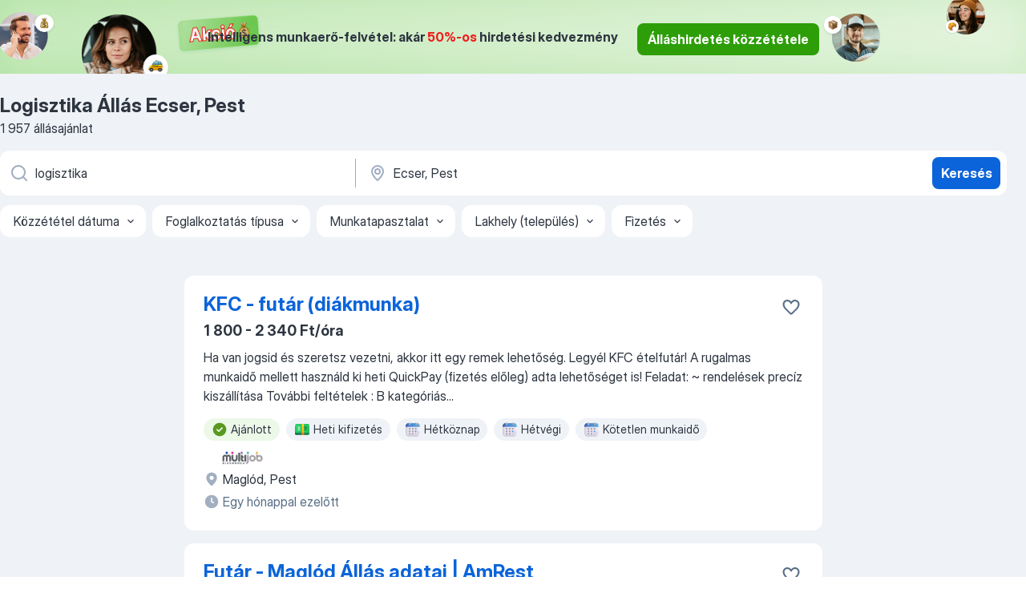

--- FILE ---
content_type: text/html
request_url: https://hu.jooble.org/%C3%A1ll%C3%A1s-logisztika/Ecser%2C-Pest
body_size: 103663
content:
<!DOCTYPE html><html lang="hu" xmlns="http://www.w3.org/1999/xhtml"><head><meta charset="utf-8"><link data-chunk="app" rel="stylesheet" href="/assets/app.37da070734baa2c47f81.css"><link data-chunk="SERP" rel="stylesheet" href="/assets/SERP.db3f21fe7a05c45311a0.css"><meta name="viewport" content="width=device-width,initial-scale=1.0,maximum-scale=5" /><meta property="og:site_name" content="Jooble" /><meta property="og:locale" content="hu" /><meta property="og:type" content="website" /><meta name="msvalidate.01" content="4E93DB804C5CCCD5B3AFF7486D4B2757" /><meta name="format-detection" content="telephone=no"><link rel="preconnect" href="https://www.googletagmanager.com" /><link rel="preconnect" href="https://www.google-analytics.com" /><link rel="dns-prefetch" href="https://www.google.com" /><link rel="dns-prefetch" href="https://apis.google.com" /><link rel="dns-prefetch" href="https://connect.facebook.net" /><link rel="dns-prefetch" href="https://www.facebook.com" /><link href="https://data-hu.jooble.org/assets/fonts/inter-display.css" rel="stylesheet"><link href="https://data-hu.jooble.org/assets/fonts/segoe.css" rel="stylesheet"><link rel="apple-touch-icon" href="/assets/images/favicon/ua/apple-touch-icon.png?v=4" /><link rel="apple-touch-icon" sizes="57x57" href="/assets/images/favicon/ua/apple-touch-icon-57x57.png?v=4" /><link rel="apple-touch-icon" sizes="60x60" href="/assets/images/favicon/ua/apple-touch-icon-60x60.png?v=4" /><link rel="apple-touch-icon" sizes="72x72" href="/assets/images/favicon/ua/apple-touch-icon-72x72.png?v=4" /><link rel="apple-touch-icon" sizes="76x76" href="/assets/images/favicon/ua/apple-touch-icon-76x76.png?v=4" /><link rel="apple-touch-icon" sizes="114x114" href="/assets/images/favicon/ua/apple-touch-icon-114x114.png?v=4" /><link rel="apple-touch-icon" sizes="120x120" href="/assets/images/favicon/ua/apple-touch-icon-120x120.png?v=4" /><link rel="apple-touch-icon" sizes="144x144" href="/assets/images/favicon/ua/apple-touch-icon-144x144.png?v=4" /><link rel="apple-touch-icon" sizes="152x152" href="/assets/images/favicon/ua/apple-touch-icon-152x152.png?v=4" /><link rel="apple-touch-icon" sizes="180x180" href="/assets/images/favicon/ua/apple-touch-icon-180x180.png?v=4" /><link rel="icon" type="image/png" sizes="16x16" href="/assets/images/favicon/ua/favicon-16x16.png?v=4"><link rel="icon" type="image/png" sizes="32x32" href="/assets/images/favicon/ua/favicon-32x32.png?v=4"><link rel="icon" type="image/png" sizes="48x48" href="/assets/images/favicon/ua/android-chrome-48x48.png?v=4"><link rel="icon" type="image/png" sizes="96x96" href="/assets/images/favicon/ua/android-chrome-96x96.png?v=4"><link rel="icon" type="image/png" sizes="144x144" href="/assets/images/favicon/ua/android-chrome-144x144.png?v=4"><link rel="icon" type="image/png" sizes="192x192" href="/assets/images/favicon/ua/android-chrome-192x192.png?v=4"><link rel="icon" type="image/png" sizes="194x194" href="/assets/images/favicon/ua/favicon-194x194.png?v=4"><link rel="icon" type="image/png" sizes="256x256" href="/assets/images/favicon/ua/android-chrome-256x256.png?v=4"><link rel="icon" type="image/png" sizes="384x384" href="/assets/images/favicon/ua/android-chrome-384x384.png?v=4"><link rel="icon" type="image/png" sizes="512x512" href="/assets/images/favicon/ua/android-chrome-512x512.png?v=4"><link rel="shortcut icon" type="image/x-icon" href="/assets/images/favicon/ua/favicon-ua.ico?v=4"><link rel="icon" href="/assets/images/favicon/ua/icon.svg?v=4" sizes="any" type="image/svg+xml"><meta name="msapplication-tooltip" content="Jooble"><meta name="msapplication-config" content="/browserconfig.xml"><meta name="msapplication-TileColor" content="#ffffff"><meta name="msapplication-TileImage" content="/assets/images/favicon/ua/mstile-144x144.png?v=4"><meta name="theme-color" content="#ffffff"><meta name="ir-site-verification-token" content="-1337664224"><script type="text/javascript" charset="utf-8">(function(g,o){g[o]=g[o]||function(){(g[o]['q']=g[o]['q']||[]).push(arguments)},g[o]['t']=1*new Date})(window,'_googCsa'); </script><script>!function(){if('PerformanceLongTaskTiming' in window) {var g=window.__tti={e:[]};g.o = new PerformanceObserver(function(l){g.e = g.e.concat(l.getEntries())});g.o.observe({entryTypes:['longtask']})}}();</script><script>!function(){var e,t,n,i,r={passive:!0,capture:!0},a=new Date,o=function(){i=[],t=-1,e=null,f(addEventListener)},c=function(i,r){e||(e=r,t=i,n=new Date,f(removeEventListener),u())},u=function(){if(t>=0&&t<n-a){var r={entryType:"first-input",name:e.type,target:e.target,cancelable:e.cancelable,startTime:e.timeStamp,processingStart:e.timeStamp+t};i.forEach((function(e){e(r)})),i=[]}},s=function(e){if(e.cancelable){var t=(e.timeStamp>1e12?new Date:performance.now())-e.timeStamp;"pointerdown"==e.type?function(e,t){var n=function(){c(e,t),a()},i=function(){a()},a=function(){removeEventListener("pointerup",n,r),removeEventListener("pointercancel",i,r)};addEventListener("pointerup",n,r),addEventListener("pointercancel",i,r)}(t,e):c(t,e)}},f=function(e){["mousedown","keydown","touchstart","pointerdown"].forEach((function(t){return e(t,s,r)}))},p="hidden"===document.visibilityState?0:1/0;addEventListener("visibilitychange",(function e(t){"hidden"===document.visibilityState&&(p=t.timeStamp,removeEventListener("visibilitychange",e,!0))}),!0);o(),self.webVitals={firstInputPolyfill:function(e){i.push(e),u()},resetFirstInputPolyfill:o,get firstHiddenTime(){return p}}}();</script><title data-rh="true">Logisztika állás Ecser, Pest (Sürgősen!) - Január 2026 - Jooble</title><link data-rh="true" rel="canonical" href="https://hu.jooble.org/%C3%A1ll%C3%A1s-logisztika/Ecser%2C-Pest"/><link data-rh="true" hreflang="hu-HU" rel="alternate" href="https://hu.jooble.org/%C3%A1ll%C3%A1s-logisztika/Ecser%2C-Pest"/><meta data-rh="true" name="keywords" content="Állás Logisztika Ecser, Pest, állás"/><meta data-rh="true" name="description" content="Logisztika állás Ecser, Pest. Friss Logisztika állások. Ingyenes, gyors és kényelmes munkakeresés regisztráció nélkül. 14.200 álláslehetőség. Ecser, Pest és Magyarországon más városai."/><meta data-rh="true" property="og:image" content="/assets/images/open_graph/og_image.png"/><meta data-rh="true" property="og:url" content="https://hu.jooble.org/%C3%A1ll%C3%A1s-logisztika/Ecser%2C-Pest"/><meta data-rh="true" property="og:title" content="Logisztika állás Ecser, Pest (Sürgősen!) - Január 2026 - Jooble"/><meta data-rh="true" property="og:description" content="Logisztika állás Ecser, Pest. Friss Logisztika állások. Ingyenes, gyors és kényelmes munkakeresés regisztráció nélkül. 14.200 álláslehetőség. Ecser, Pest és Magyarországon más városai."/><script data-rh="true" type="application/ld+json">{"@context":"https://schema.org","@type":"BreadcrumbList","itemListElement":[[{"@type":"ListItem","position":1,"item":{"@id":"https://hu.jooble.org","name":"Munka"}},{"@type":"ListItem","position":2,"item":{"@id":"https://hu.jooble.org/%C3%A1ll%C3%A1s/Ecser%2C-Pest","name":"Állás Ecser, Pest"}},{"@type":"ListItem","position":3,"item":{"@id":"https://hu.jooble.org/%C3%A1ll%C3%A1s-logisztika","name":"Logisztika"}},{"@type":"ListItem","position":4,"item":{"name":"Logisztika Ecser, Pest"}}]]}</script><script data-rh="true" type="application/ld+json">{"@context":"https://schema.org","@type":"ItemList","numberOfItems":1957,"itemListElement":[[{"@type":"ListItem","position":1,"url":"https://hu.jooble.org/jdp/-2549270307946118408"},{"@type":"ListItem","position":2,"url":"https://hu.jooble.org/jdp/-7828176273575908700"},{"@type":"ListItem","position":3,"url":"https://hu.jooble.org/jdp/-8338313443598809372"},{"@type":"ListItem","position":4,"url":"https://hu.jooble.org/jdp/-7788381634792977303"},{"@type":"ListItem","position":5,"url":"https://hu.jooble.org/jdp/8321480594796328874"},{"@type":"ListItem","position":6,"url":"https://hu.jooble.org/jdp/-3287217886495271454"},{"@type":"ListItem","position":7,"url":"https://hu.jooble.org/jdp/8422346521904325613"},{"@type":"ListItem","position":8,"url":"https://hu.jooble.org/jdp/-28391293463726541"},{"@type":"ListItem","position":9,"url":"https://hu.jooble.org/jdp/-2118290270467262727"},{"@type":"ListItem","position":10,"url":"https://hu.jooble.org/jdp/-3919033402206143129"},{"@type":"ListItem","position":11,"url":"https://hu.jooble.org/jdp/1572450863473663386"},{"@type":"ListItem","position":12,"url":"https://hu.jooble.org/jdp/-237086712772229648"},{"@type":"ListItem","position":13,"url":"https://hu.jooble.org/jdp/4740784654631369855"},{"@type":"ListItem","position":14,"url":"https://hu.jooble.org/jdp/1205280548389730956"},{"@type":"ListItem","position":15,"url":"https://hu.jooble.org/jdp/4518438058289385777"},{"@type":"ListItem","position":16,"url":"https://hu.jooble.org/jdp/2469506082397581382"},{"@type":"ListItem","position":17,"url":"https://hu.jooble.org/jdp/4477836905462612444"},{"@type":"ListItem","position":18,"url":"https://hu.jooble.org/jdp/3435509010987216010"},{"@type":"ListItem","position":19,"url":"https://hu.jooble.org/jdp/-5502869484389708366"},{"@type":"ListItem","position":20,"url":"https://hu.jooble.org/jdp/3421119266123661415"},{"@type":"ListItem","position":21,"url":"https://hu.jooble.org/jdp/3412054160576601897"},{"@type":"ListItem","position":22,"url":"https://hu.jooble.org/jdp/7970914354593859570"},{"@type":"ListItem","position":23,"url":"https://hu.jooble.org/jdp/-3357776393847265596"},{"@type":"ListItem","position":24,"url":"https://hu.jooble.org/jdp/-5258064766558699701"},{"@type":"ListItem","position":25,"url":"https://hu.jooble.org/jdp/6059437936025752709"},{"@type":"ListItem","position":26,"url":"https://hu.jooble.org/jdp/7584152585482548612"},{"@type":"ListItem","position":27,"url":"https://hu.jooble.org/jdp/-7437685225378515498"},{"@type":"ListItem","position":28,"url":"https://hu.jooble.org/jdp/-1557828446121484634"},{"@type":"ListItem","position":29,"url":"https://hu.jooble.org/jdp/2828687277980053932"},{"@type":"ListItem","position":30,"url":"https://hu.jooble.org/jdp/-1316559958033462232"}]]}</script></head><body ondragstart="return false"><div id="app"><div class="zR2N9v"><div class="_1G2nM4"><div></div><div class="WdUhLT FGi2wF"><div class="bx-Ar6"><img class="ti4Pg5" src="/assets/images/discount_lead_generation_banner/standartManagers/moneyManager.png" alt=""/><img class="UxUH-J" src="/assets/images/discount_lead_generation_banner/standartManagers/carManager.png" alt=""/><img class="_800aZi" src="/assets/images/discount_lead_generation_banner/standartManagers/boxManager.png" alt=""/><img class="Fb4MWK" src="/assets/images/discount_lead_generation_banner/standartManagers/crouasantManager.png" alt=""/><img class="_7CrM4u" src="/assets/images/discount_lead_generation_banner/standartManagers/textFrame.png" alt=""/></div><div class="BFC8Xa"><p class="lXtW1P">Intelligens munkaerő-felvétel: akár <span class="kqlMdA">50%-os</span> hirdetési kedvezmény</p><div class="zAc2IY Rllk2d"><a class="yJhQFR PXIcBe _3JjIut Crhu4V q23Lgd C-tJVd" target="_blank" data-test-name="_discountLeadGenerationEmployerButton" href="/employer/account/registration?eref=leadgenbanner">Álláshirdetés közzététele</a></div></div></div><div id="serpContainer" class="_0CG45k"><div class="+MdXgT"><header class="VavEB9"><div class="qD9dwK"><h1 class="_518B8Z">Logisztika Állás Ecser, Pest</h1><div company="p" class="cXVOTD">1957 állásajánlat</div></div><div class=""><form class="CXE+FW" data-test-name="_searchForm"><div class="tXoMlu"><div class="kySr3o EIHqTW"><div class="H-KSNn"><div class="Y6LTZC RKazSn"><div class="_0vIToK"><svg class="BC4g2E abyhUO gexuVd kPZVKg"><use xlink:href="/assets/sprite.1oxueCVBzlo-hocQRlhy.svg#icon-magnifier-usage"></use></svg><input id="input_:R55j8h:" class="_2cXMBT aHpE4r _5sX2B+" placeholder="Én ... állásokat keresek" type="text" spellcheck="false" name="keyword" autoComplete="off" autoCapitalize="off" data-test-name="_searchFormKeywordInput" aria-label="Adja meg, milyen állást keres" value="logisztika"/></div></div></div></div><div class="kySr3o _9+Weu7"><div class="H-KSNn"><div class="Y6LTZC RKazSn"><div class="_0vIToK"><svg class="BC4g2E abyhUO gexuVd kPZVKg"><use xlink:href="/assets/sprite.1oxueCVBzlo-hocQRlhy.svg#icon-map_marker-usage"></use></svg><input id="tbRegion" class="_2cXMBT aHpE4r _5sX2B+" placeholder="Város vagy megye" type="text" spellcheck="false" name="region" autoComplete="off" autoCapitalize="off" data-test-name="_searchFormRegionInput" aria-label="Navedite grad u kojem tražite posao" value="Ecser, Pest"/></div></div></div></div></div><button type="submit" class="VMdYVt i6dNg1 oUsVL7 xVPKbj ZuTpxY">Keresés</button></form></div><div class="p7hDF8"><div class="apmZrt" data-test-name="_smartTagsFilter" role="region" aria-label="Filters"><button type="button" class="wYznI5"><span class="_1apRDx">Közzététel dátuma</span><svg class="KaSFrq DuJhnH GM7Sgs _398Jb4"><use xlink:href="/assets/sprite.1oxueCVBzlo-hocQRlhy.svg#icon-chevron_down-usage"></use></svg></button><button type="button" class="wYznI5"><span class="_1apRDx">Foglalkoztatás típusa</span><svg class="KaSFrq DuJhnH GM7Sgs _398Jb4"><use xlink:href="/assets/sprite.1oxueCVBzlo-hocQRlhy.svg#icon-chevron_down-usage"></use></svg></button><button type="button" class="wYznI5"><span class="_1apRDx">Munkatapasztalat</span><svg class="KaSFrq DuJhnH GM7Sgs _398Jb4"><use xlink:href="/assets/sprite.1oxueCVBzlo-hocQRlhy.svg#icon-chevron_down-usage"></use></svg></button><button type="button" class="wYznI5"><span class="_1apRDx">Lakhely (település)</span><svg class="KaSFrq DuJhnH GM7Sgs _398Jb4"><use xlink:href="/assets/sprite.1oxueCVBzlo-hocQRlhy.svg#icon-chevron_down-usage"></use></svg></button><button type="button" class="wYznI5"><span class="_1apRDx">Fizetés</span><svg class="KaSFrq DuJhnH GM7Sgs _398Jb4"><use xlink:href="/assets/sprite.1oxueCVBzlo-hocQRlhy.svg#icon-chevron_down-usage"></use></svg></button></div></div></header><div class="y+s7YY"><div class="Amjssv"><main class="toVmC+" role="main"><div class="NeCPdn" id="topBarContainer"><div class="dKIuea"></div></div><div class="bXbgrv" id="serpContent"><div><div class="infinite-scroll-component__outerdiv"><div class="infinite-scroll-component ZbPfXY _serpContentBlock" style="height:auto;overflow:auto;-webkit-overflow-scrolling:touch"><div><ul class="kiBEcn"><li></li><li><div id="-2549270307946118408" data-test-name="_jobCard" class="+n4WEb rHG1ci"><div class="_9q4Aij"><h2 class="jA9gFS dUatPc"><a class="_8w9Ce2 tUC4Fj _6i4Nb0 wtCvxI job_card_link" target="_blank" href="https://hu.jooble.org/jdp/-2549270307946118408">KFC - futár (diákmunka)</a></h2><div class="_5A-eEY"><div class="Bdpujj"><button type="button" class="ZapzXe _9WpygY XEfYdx JFkX+L vMdXr7 RNbuqd" data-test-name="jobFavoritesButton__-2549270307946118408" aria-label="Mentés a gyűjteménybe"><span class="H2e2t1 +gVFyQ"><svg class="KaSFrq JAzKjj _0ng4na"><use xlink:href="/assets/sprite.1oxueCVBzlo-hocQRlhy.svg#icon-heart_outline-usage"></use></svg></span></button></div></div></div><div><div class="QZH8mt"><p class="b97WnG">1 800 - 2 340 Ft/óra</p><div class="GEyos4"> Ha van jogsid és szeretsz vezetni, akkor itt egy remek lehetőség. Legyél  KFC ételfutár! A rugalmas munkaidő mellett használd ki heti QuickPay (fizetés előleg) adta lehetőséget is!
 Feladat: 
~ rendelések precíz kiszállítása 

 További feltételek  : 
 B kategóriás...</div><div class="rvi8+s"><div class="tXxXy-"><div data-name="suggested" data-test-name="_highlightedTag" class="K8ZLnh tag fT460t"><svg class="KaSFrq DuJhnH GeatqJ"><use xlink:href="/assets/sprite.1oxueCVBzlo-hocQRlhy.svg#icon-check_match-usage"></use></svg>Ajánlott</div><div data-name="heti_kifizetes" data-test-name="_jobTag" class="K8ZLnh tag _7Amkfs"><div class="uE1IG0" style="background-image:url(/assets/images/tagIconsNew/emoji_dollar_banknote.svg)"></div>Heti kifizetés</div><div data-name="hetkoznap" data-test-name="_jobTag" class="K8ZLnh tag _7Amkfs"><div class="uE1IG0" style="background-image:url(/assets/images/tagIconsNew/emoji_tear_off_calendar.svg)"></div>Hétköznap</div><div data-name="hetvegi" data-test-name="_jobTag" class="K8ZLnh tag _7Amkfs"><div class="uE1IG0" style="background-image:url(/assets/images/tagIconsNew/emoji_tear_off_calendar.svg)"></div>Hétvégi</div><div data-name="kotetlen_munkaido" data-test-name="_jobTag" class="K8ZLnh tag _7Amkfs"><div class="uE1IG0" style="background-image:url(/assets/images/tagIconsNew/emoji_tear_off_calendar.svg)"></div>Kötetlen munkaidő</div></div></div></div><div class="L4BhzZ wrapper__new_tags_design"><img src="/css/images/plogo/597.gif" class="yUFQEM" aria-hidden="true" alt="dteCompanyLogo"/><div class="E6E0jY"><div class="blapLw gj1vO6 fhg31q nxYYVJ" tabindex="-1"><svg class="BC4g2E c6AqqO gexuVd kE3ssB DlQ0Ty icon_gray_soft mdorqd"><use xlink:href="/assets/sprite.1oxueCVBzlo-hocQRlhy.svg#icon-map_marker_filled-usage"></use></svg><div class="caption NTRJBV">Maglód, Pest</div></div><div class="blapLw gj1vO6 fhg31q fGYTou"><svg class="BC4g2E c6AqqO gexuVd kE3ssB DlQ0Ty icon_gray_soft jjtReA"><use xlink:href="/assets/sprite.1oxueCVBzlo-hocQRlhy.svg#icon-clock_filled-usage"></use></svg><div class="caption Vk-5Da">Egy hónappal ezelőtt</div></div></div></div></div></div></li><li><div id="-7828176273575908700" data-test-name="_jobCard" class="+n4WEb rHG1ci"><div class="_9q4Aij"><h2 class="jA9gFS dUatPc"><a class="_8w9Ce2 tUC4Fj _6i4Nb0 wtCvxI job_card_link" target="_blank" href="https://hu.jooble.org/jdp/-7828176273575908700">Futár - Maglód Állás adatai | AmRest</a></h2><div class="_5A-eEY"><div class="Bdpujj"><button type="button" class="ZapzXe _9WpygY XEfYdx JFkX+L vMdXr7 RNbuqd" data-test-name="jobFavoritesButton__-7828176273575908700" aria-label="Mentés a gyűjteménybe"><span class="H2e2t1 +gVFyQ"><svg class="KaSFrq JAzKjj _0ng4na"><use xlink:href="/assets/sprite.1oxueCVBzlo-hocQRlhy.svg#icon-heart_outline-usage"></use></svg></span></button></div></div></div><div><div class="QZH8mt"><div class="GEyos4">TE vagy a Titok! Jelentkezz hozzánk, dolgozz a KFC-ben! Feladatok  Összekészített rendelések kiszállítása
Termékminőség megőrzése a szállítás alatt
A vásárlók udvarias és gyors kiszolgálása
A biztosított gépjármű épségének megőrzése  Elvárások  jó helyismerettel rendelkezel...</div><div class="rvi8+s"><div class="tXxXy-"><div data-name="suggested" data-test-name="_highlightedTag" class="K8ZLnh tag fT460t"><svg class="KaSFrq DuJhnH GeatqJ"><use xlink:href="/assets/sprite.1oxueCVBzlo-hocQRlhy.svg#icon-check_match-usage"></use></svg>Ajánlott</div><div data-name="brutto_fizetes" data-test-name="_jobTag" class="K8ZLnh tag _7Amkfs"><div class="uE1IG0" style="background-image:url(/assets/images/tagIconsNew/emoji_dollar_banknote.svg)"></div>Bruttó bér</div><div data-name="teljes_munkaido" data-test-name="_jobTag" class="K8ZLnh tag _7Amkfs"><div class="uE1IG0" style="background-image:url(/assets/images/tagIconsNew/emoji_briefcase.svg)"></div>Teljes munkaidő</div></div></div></div><div class="L4BhzZ wrapper__new_tags_design"><img src="/css/images/plogo/5.gif" class="yUFQEM" aria-hidden="true" alt="dteCompanyLogo"/><div class="E6E0jY"><div class="pXyhD4 VeoRvG"><div class="heru4z"><p class="z6WlhX" data-test-name="_companyName">KFC</p></div></div><div class="blapLw gj1vO6 fhg31q nxYYVJ" tabindex="-1"><svg class="BC4g2E c6AqqO gexuVd kE3ssB DlQ0Ty icon_gray_soft mdorqd"><use xlink:href="/assets/sprite.1oxueCVBzlo-hocQRlhy.svg#icon-map_marker_filled-usage"></use></svg><div class="caption NTRJBV">Maglód, Pest</div></div><div class="blapLw gj1vO6 fhg31q fGYTou"><svg class="BC4g2E c6AqqO gexuVd kE3ssB DlQ0Ty icon_gray_soft jjtReA"><use xlink:href="/assets/sprite.1oxueCVBzlo-hocQRlhy.svg#icon-clock_filled-usage"></use></svg><div class="caption Vk-5Da">7 napja</div></div></div></div></div></div></li><li><div id="-8338313443598809372" data-test-name="_jobCard" class="+n4WEb rHG1ci"><div class="_9q4Aij"><h2 class="jA9gFS dUatPc"><a class="_8w9Ce2 tUC4Fj _6i4Nb0 wtCvxI job_card_link" target="_blank" href="https://hu.jooble.org/jdp/-8338313443598809372">Raktáros-kiszállító állás Újpesten</a></h2><div class="_5A-eEY"><div class="Bdpujj"><button type="button" class="ZapzXe _9WpygY XEfYdx JFkX+L vMdXr7 RNbuqd" data-test-name="jobFavoritesButton__-8338313443598809372" aria-label="Mentés a gyűjteménybe"><span class="H2e2t1 +gVFyQ"><svg class="KaSFrq JAzKjj _0ng4na"><use xlink:href="/assets/sprite.1oxueCVBzlo-hocQRlhy.svg#icon-heart_outline-usage"></use></svg></span></button></div></div></div><div><div class="QZH8mt"><p class="b97WnG">400 000 - 450 000 Ft/hó</p><div class="GEyos4">
 Hosszú távra keresünk raktárost, aki a parkettásaink, és az asztalosok munkáját segíti. 
35 éve működő cégünk stabil hátteret tud nyújtani a dolgozni tudó embereknek. Versenyképes fizetéssel, nem monoton munkával, hosszú távú megbecsüléssel. 
 Feladatok: 
 A mindennapi...</div><div class="rvi8+s"><div class="tXxXy-"><div data-name="suggested" data-test-name="_highlightedTag" class="K8ZLnh tag fT460t"><svg class="KaSFrq DuJhnH GeatqJ"><use xlink:href="/assets/sprite.1oxueCVBzlo-hocQRlhy.svg#icon-check_match-usage"></use></svg>Ajánlott</div><div data-name="netto_fizetes" data-test-name="_jobTag" class="K8ZLnh tag _7Amkfs"><div class="uE1IG0" style="background-image:url(/assets/images/tagIconsNew/emoji_dollar_banknote.svg)"></div>Nettó bér</div><div data-name="fizikai_munka" data-test-name="_jobTag" class="K8ZLnh tag _7Amkfs"><div class="uE1IG0" style="background-image:url(/assets/images/tagIconsNew/emoji_round_pushpin.svg)"></div>Fizikai munka</div><div data-name="nehez_fizikai" data-test-name="_jobTag" class="K8ZLnh tag _7Amkfs"><div class="uE1IG0" style="background-image:url(/assets/images/tagIconsNew/emoji_round_pushpin.svg)"></div>Nehéz fizikai</div></div></div></div><div class="L4BhzZ wrapper__new_tags_design"><div class="E6E0jY"><div class="pXyhD4 VeoRvG"><div class="heru4z"><p class="z6WlhX" data-test-name="_companyName">Munkalehetőség Mindenkinek Kft.</p></div></div><div class="blapLw gj1vO6 fhg31q nxYYVJ" tabindex="-1"><svg class="BC4g2E c6AqqO gexuVd kE3ssB DlQ0Ty icon_gray_soft mdorqd"><use xlink:href="/assets/sprite.1oxueCVBzlo-hocQRlhy.svg#icon-map_marker_filled-usage"></use></svg><div class="caption NTRJBV">Pécel, Pest</div></div><div class="blapLw gj1vO6 fhg31q fGYTou"><svg class="BC4g2E c6AqqO gexuVd kE3ssB DlQ0Ty icon_gray_soft jjtReA"><use xlink:href="/assets/sprite.1oxueCVBzlo-hocQRlhy.svg#icon-clock_filled-usage"></use></svg><div class="caption Vk-5Da">18 napja</div></div></div></div></div></div></li><li><div id="-7788381634792977303" data-test-name="_jobCard" class="+n4WEb rHG1ci"><div class="_9q4Aij"><h2 class="jA9gFS dUatPc"><a class="_8w9Ce2 tUC4Fj _6i4Nb0 wtCvxI job_card_link" target="_blank" href="https://hu.jooble.org/jdp/-7788381634792977303">GÁSZLER KFT. BELFÖLDI GÉPKOCSIVEZETŐKET KERES</a></h2><div class="_5A-eEY"><div class="Bdpujj"><button type="button" class="ZapzXe _9WpygY XEfYdx JFkX+L vMdXr7 RNbuqd" data-test-name="jobFavoritesButton__-7788381634792977303" aria-label="Mentés a gyűjteménybe"><span class="H2e2t1 +gVFyQ"><svg class="KaSFrq JAzKjj _0ng4na"><use xlink:href="/assets/sprite.1oxueCVBzlo-hocQRlhy.svg#icon-heart_outline-usage"></use></svg></span></button></div></div></div><div><div class="QZH8mt"><div class="GEyos4">Amit kínálunk:

 Belföldi hetelős munkavégzés: Stabil munkalehetőség belföldön, hetelős munkarendben
 Hétvégi munkavégzés: Lehetőséged van akár hétvégén is dolgozni.
 Rövid nemzetközi munkavégzés: Opció rövid nemzetközi fuvarokra a Magyarországgal határos országokba...</div><div class="rvi8+s"><div class="tXxXy-"><div data-name="suggested" data-test-name="_highlightedTag" class="K8ZLnh tag fT460t"><svg class="KaSFrq DuJhnH GeatqJ"><use xlink:href="/assets/sprite.1oxueCVBzlo-hocQRlhy.svg#icon-check_match-usage"></use></svg>Ajánlott</div><div data-name="hetvegi" data-test-name="_jobTag" class="K8ZLnh tag _7Amkfs"><div class="uE1IG0" style="background-image:url(/assets/images/tagIconsNew/emoji_tear_off_calendar.svg)"></div>Hétvégi</div><div data-name="hetelos" data-test-name="_jobTag" class="K8ZLnh tag _7Amkfs"><div class="uE1IG0" style="background-image:url(/assets/images/tagIconsNew/emoji_tear_off_calendar.svg)"></div>Hetelős</div></div></div></div><div class="L4BhzZ wrapper__new_tags_design"><img src="/css/images/plogo/148.gif" class="yUFQEM" aria-hidden="true" alt="dteCompanyLogo"/><div class="E6E0jY"><div class="pXyhD4 VeoRvG"><div class="heru4z"><p class="z6WlhX" data-test-name="_companyName">Gászler Kft.</p></div></div><div class="blapLw gj1vO6 fhg31q nxYYVJ" tabindex="-1"><svg class="BC4g2E c6AqqO gexuVd kE3ssB DlQ0Ty icon_gray_soft mdorqd"><use xlink:href="/assets/sprite.1oxueCVBzlo-hocQRlhy.svg#icon-map_marker_filled-usage"></use></svg><div class="caption NTRJBV">Ecser, Pest</div></div><div class="blapLw gj1vO6 fhg31q fGYTou"><svg class="BC4g2E c6AqqO gexuVd kE3ssB DlQ0Ty icon_gray_soft jjtReA"><use xlink:href="/assets/sprite.1oxueCVBzlo-hocQRlhy.svg#icon-clock_filled-usage"></use></svg><div class="caption Vk-5Da">10 napja</div></div></div></div></div></div></li><li><div id="8321480594796328874" data-test-name="_jobCard" class="+n4WEb rHG1ci"><div class="_9q4Aij"><h2 class="jA9gFS dUatPc"><a class="_8w9Ce2 tUC4Fj _6i4Nb0 wtCvxI job_card_link" target="_blank" href="https://hu.jooble.org/jdp/8321480594796328874">Belföldi gépjárművezetői állás</a></h2><div class="_5A-eEY"><div class="Bdpujj"><button type="button" class="ZapzXe _9WpygY XEfYdx JFkX+L vMdXr7 RNbuqd" data-test-name="jobFavoritesButton__8321480594796328874" aria-label="Mentés a gyűjteménybe"><span class="H2e2t1 +gVFyQ"><svg class="KaSFrq JAzKjj _0ng4na"><use xlink:href="/assets/sprite.1oxueCVBzlo-hocQRlhy.svg#icon-heart_outline-usage"></use></svg></span></button></div></div></div><div><div class="QZH8mt"><div class="GEyos4">Tisztelt Gépkocsivezető Kollégák!

Ecser Lidl központi raktárából Budapest-i áruszállítására keresünk "C" kategóriás jogosítvánnyal rendelkező gépkocsivezető, áruszállító kollégákat.

"C" kategóriával nettó 675.000 FT-os fizetéstől, "E" kategóriás jogsival (állandó ...</div><div class="rvi8+s"><div class="tXxXy-"><div data-name="suggested" data-test-name="_highlightedTag" class="K8ZLnh tag fT460t"><svg class="KaSFrq DuJhnH GeatqJ"><use xlink:href="/assets/sprite.1oxueCVBzlo-hocQRlhy.svg#icon-check_match-usage"></use></svg>Ajánlott</div><div data-name="netto_fizetes" data-test-name="_jobTag" class="K8ZLnh tag _7Amkfs"><div class="uE1IG0" style="background-image:url(/assets/images/tagIconsNew/emoji_dollar_banknote.svg)"></div>Nettó bér</div><div data-name="ejszakai_munka" data-test-name="_jobTag" class="K8ZLnh tag _7Amkfs"><div class="uE1IG0" style="background-image:url(/assets/images/tagIconsNew/emoji_tear_off_calendar.svg)"></div>Éjszakai munka</div></div></div></div><div class="L4BhzZ wrapper__new_tags_design"><img src="/css/images/plogo/148.gif" class="yUFQEM" aria-hidden="true" alt="dteCompanyLogo"/><div class="E6E0jY"><div class="pXyhD4 VeoRvG"><div class="heru4z"><p class="z6WlhX" data-test-name="_companyName">MANU-TD Kft.</p></div></div><div class="blapLw gj1vO6 fhg31q nxYYVJ" tabindex="-1"><svg class="BC4g2E c6AqqO gexuVd kE3ssB DlQ0Ty icon_gray_soft mdorqd"><use xlink:href="/assets/sprite.1oxueCVBzlo-hocQRlhy.svg#icon-map_marker_filled-usage"></use></svg><div class="caption NTRJBV">Ecser, Pest</div></div><div class="blapLw gj1vO6 fhg31q fGYTou"><svg class="BC4g2E c6AqqO gexuVd kE3ssB DlQ0Ty icon_gray_soft jjtReA"><use xlink:href="/assets/sprite.1oxueCVBzlo-hocQRlhy.svg#icon-clock_filled-usage"></use></svg><div class="caption Vk-5Da">4 napja</div></div></div></div></div></div></li><li><div id="-3287217886495271454" data-test-name="_jobCard" class="+n4WEb rHG1ci"><div class="_9q4Aij"><h2 class="jA9gFS dUatPc"><a class="_8w9Ce2 tUC4Fj _6i4Nb0 wtCvxI job_card_link" target="_blank" href="https://hu.jooble.org/jdp/-3287217886495271454">Raktáros</a></h2><div class="_5A-eEY"><div class="Bdpujj"><button type="button" class="ZapzXe _9WpygY XEfYdx JFkX+L vMdXr7 RNbuqd" data-test-name="jobFavoritesButton__-3287217886495271454" aria-label="Mentés a gyűjteménybe"><span class="H2e2t1 +gVFyQ"><svg class="KaSFrq JAzKjj _0ng4na"><use xlink:href="/assets/sprite.1oxueCVBzlo-hocQRlhy.svg#icon-heart_outline-usage"></use></svg></span></button></div></div></div><div><div class="QZH8mt"><div class="GEyos4">
 Feladatok:  kiszállítások előkészítése  beérkező áruk átvétele, raktározása  termelőegységek alapanyag-igényének kiszolgálása a raktárkészletből  leltározás  raktári rend fenntartása 
 Elvárások: 
 targoncavezetői engedély  pontos, precíz munkavégzés  hasonló...</div><div class="rvi8+s"><div class="tXxXy-"><div data-name="suggested" data-test-name="_highlightedTag" class="K8ZLnh tag fT460t"><svg class="KaSFrq DuJhnH GeatqJ"><use xlink:href="/assets/sprite.1oxueCVBzlo-hocQRlhy.svg#icon-check_match-usage"></use></svg>Ajánlott</div><div data-name="fizikai_munka" data-test-name="_jobTag" class="K8ZLnh tag _7Amkfs"><div class="uE1IG0" style="background-image:url(/assets/images/tagIconsNew/emoji_round_pushpin.svg)"></div>Fizikai munka</div></div></div></div><div class="L4BhzZ wrapper__new_tags_design"><div class="E6E0jY"><div class="pXyhD4 VeoRvG"><div class="heru4z"><p class="z6WlhX" data-test-name="_companyName">Pro-Form Kft.</p></div></div><div class="blapLw gj1vO6 fhg31q nxYYVJ" tabindex="-1"><svg class="BC4g2E c6AqqO gexuVd kE3ssB DlQ0Ty icon_gray_soft mdorqd"><use xlink:href="/assets/sprite.1oxueCVBzlo-hocQRlhy.svg#icon-map_marker_filled-usage"></use></svg><div class="caption NTRJBV">Ecser, Pest</div></div><div class="blapLw gj1vO6 fhg31q fGYTou"><svg class="BC4g2E c6AqqO gexuVd kE3ssB DlQ0Ty icon_gray_soft jjtReA"><use xlink:href="/assets/sprite.1oxueCVBzlo-hocQRlhy.svg#icon-clock_filled-usage"></use></svg><div class="caption Vk-5Da">2 hónappal ezelőtt</div></div></div></div></div></div></li><li><div id="8422346521904325613" data-test-name="_jobCard" class="+n4WEb rHG1ci"><div class="_9q4Aij"><h2 class="jA9gFS dUatPc"><a class="_8w9Ce2 tUC4Fj _6i4Nb0 wtCvxI job_card_link" target="_blank" href="https://hu.jooble.org/jdp/8422346521904325613">Raktáros-targoncás(Ecser)</a></h2><div class="_5A-eEY"><div class="Bdpujj"><button type="button" class="ZapzXe _9WpygY XEfYdx JFkX+L vMdXr7 RNbuqd" data-test-name="jobFavoritesButton__8422346521904325613" aria-label="Mentés a gyűjteménybe"><span class="H2e2t1 +gVFyQ"><svg class="KaSFrq JAzKjj _0ng4na"><use xlink:href="/assets/sprite.1oxueCVBzlo-hocQRlhy.svg#icon-heart_outline-usage"></use></svg></span></button></div></div></div><div><div class="QZH8mt"><p class="b97WnG">440 000 Ft/hó</p><div class="GEyos4">Vár a JYSK ecseri csapata akár pályakezdő targoncásként is csatlakozhatsz!

Céges buszjárat ingyenesen, biztos munkaidő, extra juttatások!

️Pár fontos részlet a munkáról:

Alapbér: br.516 780 Ft

Belépési bónusz: br. 150 000 Ft (próbaidő után)

Teljesítménybónusz...</div><div class="rvi8+s"><div class="tXxXy-"><div data-name="suggested" data-test-name="_highlightedTag" class="K8ZLnh tag fT460t"><svg class="KaSFrq DuJhnH GeatqJ"><use xlink:href="/assets/sprite.1oxueCVBzlo-hocQRlhy.svg#icon-check_match-usage"></use></svg>Ajánlott</div><div data-name="paroknak" data-test-name="_jobTag" class="K8ZLnh tag _7Amkfs"><div class="uE1IG0" style="background-image:url(/assets/images/tagIconsNew/emoji_round_pushpin.svg)"></div>Pároknak</div><div data-name="2_muszakos" data-test-name="_jobTag" class="K8ZLnh tag _7Amkfs"><div class="uE1IG0" style="background-image:url(/assets/images/tagIconsNew/emoji_tear_off_calendar.svg)"></div>2 műszakos</div><div data-name="8_oras" data-test-name="_jobTag" class="K8ZLnh tag _7Amkfs"><div class="uE1IG0" style="background-image:url(/assets/images/tagIconsNew/emoji_tear_off_calendar.svg)"></div>8 órás</div><div data-name="delelottos" data-test-name="_jobTag" class="K8ZLnh tag _7Amkfs"><div class="uE1IG0" style="background-image:url(/assets/images/tagIconsNew/emoji_tear_off_calendar.svg)"></div>Délelőttös</div><div data-name="delutani" data-test-name="_jobTag" class="K8ZLnh tag _7Amkfs"><div class="uE1IG0" style="background-image:url(/assets/images/tagIconsNew/emoji_tear_off_calendar.svg)"></div>Délutáni</div></div></div></div><div class="L4BhzZ wrapper__new_tags_design"><img src="/css/images/company/344242_3409601104613160490.png" class="_3hk3rl" aria-hidden="true" alt="dteCompanyLogo"/><div class="E6E0jY"><div class="pXyhD4 VeoRvG"><div class="heru4z"><p class="z6WlhX" data-test-name="_companyName">Pannon-Work Zrt.</p></div></div><a href="https://hu.jooble.org/%C3%A1ll%C3%A1s/Ecser%2C-Pest" class="blapLw gj1vO6 fhg31q nxYYVJ" tabindex="-1"><svg class="BC4g2E c6AqqO gexuVd kE3ssB DlQ0Ty icon_gray_soft mdorqd"><use xlink:href="/assets/sprite.1oxueCVBzlo-hocQRlhy.svg#icon-map_marker_filled-usage"></use></svg><div class="caption NTRJBV">Ecser, Pest</div></a><div class="blapLw gj1vO6 fhg31q fGYTou"><svg class="BC4g2E c6AqqO gexuVd kE3ssB DlQ0Ty icon_gray_soft jjtReA"><use xlink:href="/assets/sprite.1oxueCVBzlo-hocQRlhy.svg#icon-clock_filled-usage"></use></svg><div class="caption Vk-5Da">13 napja</div></div></div></div></div></div></li><li></li><li><div id="-28391293463726541" data-test-name="_jobCard" class="+n4WEb rHG1ci"><div class="_9q4Aij"><h2 class="jA9gFS dUatPc"><a class="_8w9Ce2 tUC4Fj _6i4Nb0 wtCvxI job_card_link" target="_blank" href="https://hu.jooble.org/jdp/-28391293463726541">Raktáros kiszállítással - dobozos teherautó, Budapest IV. kerület</a></h2><div class="_5A-eEY"><div class="Bdpujj"><button type="button" class="ZapzXe _9WpygY XEfYdx JFkX+L vMdXr7 RNbuqd" data-test-name="jobFavoritesButton__-28391293463726541" aria-label="Mentés a gyűjteménybe"><span class="H2e2t1 +gVFyQ"><svg class="KaSFrq JAzKjj _0ng4na"><use xlink:href="/assets/sprite.1oxueCVBzlo-hocQRlhy.svg#icon-heart_outline-usage"></use></svg></span></button></div></div></div><div><div class="QZH8mt"><p class="b97WnG">400 000 - 450 000 Ft/hó</p><div class="GEyos4">
 Hosszú távra keresünk raktárost, aki a parkettásaink, és az asztalosok munkáját segíti. 
35 éve működő cégünk stabil hátteret tud nyújtani a dolgozni tudó embereknek. Versenyképes fizetéssel, nem monoton munkával, hosszú távú megbecsüléssel. 
 MUNKAVÉGZÉS HELYSZINE...</div><div class="rvi8+s"><div class="tXxXy-"><div data-name="suggested" data-test-name="_highlightedTag" class="K8ZLnh tag fT460t"><svg class="KaSFrq DuJhnH GeatqJ"><use xlink:href="/assets/sprite.1oxueCVBzlo-hocQRlhy.svg#icon-check_match-usage"></use></svg>Ajánlott</div><div data-name="netto_fizetes" data-test-name="_jobTag" class="K8ZLnh tag _7Amkfs"><div class="uE1IG0" style="background-image:url(/assets/images/tagIconsNew/emoji_dollar_banknote.svg)"></div>Nettó bér</div><div data-name="fizikai_munka" data-test-name="_jobTag" class="K8ZLnh tag _7Amkfs"><div class="uE1IG0" style="background-image:url(/assets/images/tagIconsNew/emoji_round_pushpin.svg)"></div>Fizikai munka</div><div data-name="nehez_fizikai" data-test-name="_jobTag" class="K8ZLnh tag _7Amkfs"><div class="uE1IG0" style="background-image:url(/assets/images/tagIconsNew/emoji_round_pushpin.svg)"></div>Nehéz fizikai</div></div></div></div><div class="L4BhzZ wrapper__new_tags_design"><div class="E6E0jY"><div class="pXyhD4 VeoRvG"><div class="heru4z"><p class="z6WlhX" data-test-name="_companyName">Munkalehetőség Mindenkinek Kft.</p></div></div><div class="blapLw gj1vO6 fhg31q nxYYVJ" tabindex="-1"><svg class="BC4g2E c6AqqO gexuVd kE3ssB DlQ0Ty icon_gray_soft mdorqd"><use xlink:href="/assets/sprite.1oxueCVBzlo-hocQRlhy.svg#icon-map_marker_filled-usage"></use></svg><div class="caption NTRJBV">Pécel, Pest</div></div><div class="blapLw gj1vO6 fhg31q fGYTou"><svg class="BC4g2E c6AqqO gexuVd kE3ssB DlQ0Ty icon_gray_soft jjtReA"><use xlink:href="/assets/sprite.1oxueCVBzlo-hocQRlhy.svg#icon-clock_filled-usage"></use></svg><div class="caption Vk-5Da">13 napja</div></div></div></div></div></div></li><li><div id="-2118290270467262727" data-test-name="_jobCard" class="+n4WEb rHG1ci"><div class="_9q4Aij"><h2 class="jA9gFS dUatPc"><a class="_8w9Ce2 tUC4Fj _6i4Nb0 wtCvxI job_card_link" target="_blank" href="https://hu.jooble.org/jdp/-2118290270467262727">C+E jogosítványos gépjárművezető - kocsigazdás rendszer, új flotta</a></h2><div class="_5A-eEY"><div class="Bdpujj"><button type="button" class="ZapzXe _9WpygY XEfYdx JFkX+L vMdXr7 RNbuqd" data-test-name="jobFavoritesButton__-2118290270467262727" aria-label="Mentés a gyűjteménybe"><span class="H2e2t1 +gVFyQ"><svg class="KaSFrq JAzKjj _0ng4na"><use xlink:href="/assets/sprite.1oxueCVBzlo-hocQRlhy.svg#icon-heart_outline-usage"></use></svg></span></button></div></div></div><div><div class="QZH8mt"><div class="GEyos4"> Kedves Érdeklődő, 
 azonnali kezdéssel, flottabővítés miatt, kereskedelmi áruk szállításához keresünk pozitív gondolkodású, fiatalos gépjárművezetőket. Bejáratott köröket járunk, megszokott őrzött parkolókkal, nem kell stresszelned mert mindig lesz helyed egy hofban. ...</div><div class="rvi8+s"><div class="tXxXy-"><div data-name="suggested" data-test-name="_highlightedTag" class="K8ZLnh tag fT460t"><svg class="KaSFrq DuJhnH GeatqJ"><use xlink:href="/assets/sprite.1oxueCVBzlo-hocQRlhy.svg#icon-check_match-usage"></use></svg>Ajánlott</div><div data-name="netto_fizetes" data-test-name="_jobTag" class="K8ZLnh tag _7Amkfs"><div class="uE1IG0" style="background-image:url(/assets/images/tagIconsNew/emoji_dollar_banknote.svg)"></div>Nettó bér</div><div data-name="azonnali_munka" data-test-name="_jobTag" class="K8ZLnh tag _7Amkfs"><div class="uE1IG0" style="background-image:url(/assets/images/tagIconsNew/emoji_round_pushpin.svg)"></div>Azonnali munka</div><div data-name="konnyu_fizikai_munka" data-test-name="_jobTag" class="K8ZLnh tag _7Amkfs"><div class="uE1IG0" style="background-image:url(/assets/images/tagIconsNew/emoji_round_pushpin.svg)"></div>Könnyű fizikai munka</div><div data-name="paroknak" data-test-name="_jobTag" class="K8ZLnh tag _7Amkfs"><div class="uE1IG0" style="background-image:url(/assets/images/tagIconsNew/emoji_round_pushpin.svg)"></div>Pároknak</div></div></div></div><div class="L4BhzZ wrapper__new_tags_design"><div class="E6E0jY"><div class="pXyhD4 VeoRvG"><div class="heru4z"><p class="z6WlhX" data-test-name="_companyName">Munkalehetőség Mindenkinek Kft.</p></div></div><div class="blapLw gj1vO6 fhg31q nxYYVJ" tabindex="-1"><svg class="BC4g2E c6AqqO gexuVd kE3ssB DlQ0Ty icon_gray_soft mdorqd"><use xlink:href="/assets/sprite.1oxueCVBzlo-hocQRlhy.svg#icon-map_marker_filled-usage"></use></svg><div class="caption NTRJBV">Ecser, Pest</div></div><div class="blapLw gj1vO6 fhg31q fGYTou"><svg class="BC4g2E c6AqqO gexuVd kE3ssB DlQ0Ty icon_gray_soft jjtReA"><use xlink:href="/assets/sprite.1oxueCVBzlo-hocQRlhy.svg#icon-clock_filled-usage"></use></svg><div class="caption Vk-5Da">3 napja</div></div></div></div></div></div></li><li><div id="-3919033402206143129" data-test-name="_jobCard" class="+n4WEb rHG1ci"><div class="_9q4Aij"><h2 class="jA9gFS dUatPc"><a class="_8w9Ce2 tUC4Fj _6i4Nb0 wtCvxI job_card_link" target="_blank" href="https://hu.jooble.org/jdp/-3919033402206143129">2 műszakos raktáros-targoncás (Ecser)</a></h2><div class="_5A-eEY"><div class="Bdpujj"><button type="button" class="ZapzXe _9WpygY XEfYdx JFkX+L vMdXr7 RNbuqd" data-test-name="jobFavoritesButton__-3919033402206143129" aria-label="Mentés a gyűjteménybe"><span class="H2e2t1 +gVFyQ"><svg class="KaSFrq JAzKjj _0ng4na"><use xlink:href="/assets/sprite.1oxueCVBzlo-hocQRlhy.svg#icon-heart_outline-usage"></use></svg></span></button></div></div></div><div><div class="QZH8mt"><p class="b97WnG">440 000 Ft/hó</p><div class="GEyos4">Vár a JYSK ecseri csapata akár pályakezdő targoncásként is csatlakozhatsz!

Céges buszjárat ingyenesen, biztos munkaidő, extra juttatások!

️Pár fontos részlet a munkáról:

Alapbér: br.537 000 Ft

Belépési bónusz: br. 150 000 Ft (próbaidő után)

Teljesítménybónusz...</div><div class="rvi8+s"><div class="tXxXy-"><div data-name="suggested" data-test-name="_highlightedTag" class="K8ZLnh tag fT460t"><svg class="KaSFrq DuJhnH GeatqJ"><use xlink:href="/assets/sprite.1oxueCVBzlo-hocQRlhy.svg#icon-check_match-usage"></use></svg>Ajánlott</div><div data-name="paroknak" data-test-name="_jobTag" class="K8ZLnh tag _7Amkfs"><div class="uE1IG0" style="background-image:url(/assets/images/tagIconsNew/emoji_round_pushpin.svg)"></div>Pároknak</div><div data-name="2_muszakos" data-test-name="_jobTag" class="K8ZLnh tag _7Amkfs"><div class="uE1IG0" style="background-image:url(/assets/images/tagIconsNew/emoji_tear_off_calendar.svg)"></div>2 műszakos</div><div data-name="8_oras" data-test-name="_jobTag" class="K8ZLnh tag _7Amkfs"><div class="uE1IG0" style="background-image:url(/assets/images/tagIconsNew/emoji_tear_off_calendar.svg)"></div>8 órás</div><div data-name="delelottos" data-test-name="_jobTag" class="K8ZLnh tag _7Amkfs"><div class="uE1IG0" style="background-image:url(/assets/images/tagIconsNew/emoji_tear_off_calendar.svg)"></div>Délelőttös</div><div data-name="delutani" data-test-name="_jobTag" class="K8ZLnh tag _7Amkfs"><div class="uE1IG0" style="background-image:url(/assets/images/tagIconsNew/emoji_tear_off_calendar.svg)"></div>Délutáni</div></div></div></div><div class="L4BhzZ wrapper__new_tags_design"><img src="/css/images/company/344242_3409601104613160490.png" class="_3hk3rl" aria-hidden="true" alt="dteCompanyLogo"/><div class="E6E0jY"><div class="pXyhD4 VeoRvG"><div class="heru4z"><p class="z6WlhX" data-test-name="_companyName">Pannon-Work Zrt.</p></div></div><a href="https://hu.jooble.org/%C3%A1ll%C3%A1s/Ecser%2C-Pest" class="blapLw gj1vO6 fhg31q nxYYVJ" tabindex="-1"><svg class="BC4g2E c6AqqO gexuVd kE3ssB DlQ0Ty icon_gray_soft mdorqd"><use xlink:href="/assets/sprite.1oxueCVBzlo-hocQRlhy.svg#icon-map_marker_filled-usage"></use></svg><div class="caption NTRJBV">Ecser, Pest</div></a><div class="blapLw gj1vO6 fhg31q fGYTou"><svg class="BC4g2E c6AqqO gexuVd kE3ssB DlQ0Ty icon_gray_soft jjtReA"><use xlink:href="/assets/sprite.1oxueCVBzlo-hocQRlhy.svg#icon-clock_filled-usage"></use></svg><div class="caption Vk-5Da">20 napja</div></div></div></div></div></div></li><li><div id="1572450863473663386" data-test-name="_jobCard" class="+n4WEb rHG1ci"><div class="_9q4Aij"><h2 class="jA9gFS dUatPc"><a class="_8w9Ce2 tUC4Fj _6i4Nb0 wtCvxI job_card_link" target="_blank" href="https://hu.jooble.org/jdp/1572450863473663386">Nemzetközi tehergépkocsivezető</a></h2><div class="_5A-eEY"><div class="Bdpujj"><button type="button" class="ZapzXe _9WpygY XEfYdx JFkX+L vMdXr7 RNbuqd" data-test-name="jobFavoritesButton__1572450863473663386" aria-label="Mentés a gyűjteménybe"><span class="H2e2t1 +gVFyQ"><svg class="KaSFrq JAzKjj _0ng4na"><use xlink:href="/assets/sprite.1oxueCVBzlo-hocQRlhy.svg#icon-heart_outline-usage"></use></svg></span></button></div></div></div><div><div class="QZH8mt"><div class="GEyos4">CE kategóriás jogosítvánnyal rendelkező gépjárművezetőt keresünk nemzetközi fuvarozásra, heti rendszerességű munkavégzésre.

Rakodás mindig Magyarországon.

Export állandó, az import szintén Magyarországra érkezik.

Fel, és lerakás Budapest, és környéke.

Könnyű...</div><div class="rvi8+s"><div class="tXxXy-"><div data-name="suggested" data-test-name="_highlightedTag" class="K8ZLnh tag fT460t"><svg class="KaSFrq DuJhnH GeatqJ"><use xlink:href="/assets/sprite.1oxueCVBzlo-hocQRlhy.svg#icon-check_match-usage"></use></svg>Ajánlott</div><div data-name="konnyu_fizikai_munka" data-test-name="_jobTag" class="K8ZLnh tag _7Amkfs"><div class="uE1IG0" style="background-image:url(/assets/images/tagIconsNew/emoji_round_pushpin.svg)"></div>Könnyű fizikai munka</div><div data-name="hetvegi" data-test-name="_jobTag" class="K8ZLnh tag _7Amkfs"><div class="uE1IG0" style="background-image:url(/assets/images/tagIconsNew/emoji_tear_off_calendar.svg)"></div>Hétvégi</div></div></div></div><div class="L4BhzZ wrapper__new_tags_design"><img src="/css/images/plogo/148.gif" class="yUFQEM" aria-hidden="true" alt="dteCompanyLogo"/><div class="E6E0jY"><div class="pXyhD4 VeoRvG"><div class="heru4z"><p class="z6WlhX" data-test-name="_companyName">Tóth&amp;Torgyik Trans Kft</p></div></div><div class="blapLw gj1vO6 fhg31q nxYYVJ" tabindex="-1"><svg class="BC4g2E c6AqqO gexuVd kE3ssB DlQ0Ty icon_gray_soft mdorqd"><use xlink:href="/assets/sprite.1oxueCVBzlo-hocQRlhy.svg#icon-map_marker_filled-usage"></use></svg><div class="caption NTRJBV">Budapest</div></div><div class="blapLw gj1vO6 fhg31q fGYTou"><svg class="BC4g2E c6AqqO gexuVd kE3ssB DlQ0Ty icon_gray_soft jjtReA"><use xlink:href="/assets/sprite.1oxueCVBzlo-hocQRlhy.svg#icon-clock_filled-usage"></use></svg><div class="caption Vk-5Da">2 napja</div></div></div></div></div></div></li><li><div id="-237086712772229648" data-test-name="_jobCard" class="+n4WEb rHG1ci"><div class="_9q4Aij"><h2 class="jA9gFS dUatPc"><a class="_8w9Ce2 tUC4Fj _6i4Nb0 wtCvxI job_card_link" target="_blank" href="https://hu.jooble.org/jdp/-237086712772229648">Betanított gépjárművezető - Forgalomtechnikai munkakör, Szigetszentmiklóson szállással</a></h2><div class="_5A-eEY"><div class="Bdpujj"><button type="button" class="ZapzXe _9WpygY XEfYdx JFkX+L vMdXr7 RNbuqd" data-test-name="jobFavoritesButton__-237086712772229648" aria-label="Mentés a gyűjteménybe"><span class="H2e2t1 +gVFyQ"><svg class="KaSFrq JAzKjj _0ng4na"><use xlink:href="/assets/sprite.1oxueCVBzlo-hocQRlhy.svg#icon-heart_outline-usage"></use></svg></span></button></div></div></div><div><div class="QZH8mt"><div class="GEyos4"> Partnercégünk részére keresünk kollégákat változatos munkavégzésre az ország területén, ahová brigádszállító kisbusszal jutnak el Kollégáik. 
 Feladatok: 
 Közreműködés forgalomtechnikai feladatok kivitelezésében 
 közúti táblák kihelyezése 
 útterelések stb. 
 útburkolati...</div><div class="rvi8+s"><div class="tXxXy-"><div data-name="suggested" data-test-name="_highlightedTag" class="K8ZLnh tag fT460t"><svg class="KaSFrq DuJhnH GeatqJ"><use xlink:href="/assets/sprite.1oxueCVBzlo-hocQRlhy.svg#icon-check_match-usage"></use></svg>Ajánlott</div><div data-name="bejelentett_munkaviszony" data-test-name="_jobTag" class="K8ZLnh tag _7Amkfs"><div class="uE1IG0" style="background-image:url(/assets/images/tagIconsNew/emoji_briefcase.svg)"></div>Bejelentett munkaviszony</div><div data-name="azonnali_munka" data-test-name="_jobTag" class="K8ZLnh tag _7Amkfs"><div class="uE1IG0" style="background-image:url(/assets/images/tagIconsNew/emoji_round_pushpin.svg)"></div>Azonnali munka</div></div></div></div><div class="L4BhzZ wrapper__new_tags_design"><div class="E6E0jY"><div class="pXyhD4 VeoRvG"><div class="heru4z"><p class="z6WlhX" data-test-name="_companyName">Munkalehetőség Mindenkinek Kft.</p></div></div><div class="blapLw gj1vO6 fhg31q nxYYVJ" tabindex="-1"><svg class="BC4g2E c6AqqO gexuVd kE3ssB DlQ0Ty icon_gray_soft mdorqd"><use xlink:href="/assets/sprite.1oxueCVBzlo-hocQRlhy.svg#icon-map_marker_filled-usage"></use></svg><div class="caption NTRJBV">Maglód, Pest</div></div><div class="blapLw gj1vO6 fhg31q fGYTou"><svg class="BC4g2E c6AqqO gexuVd kE3ssB DlQ0Ty icon_gray_soft jjtReA"><use xlink:href="/assets/sprite.1oxueCVBzlo-hocQRlhy.svg#icon-clock_filled-usage"></use></svg><div class="caption Vk-5Da">9 napja</div></div></div></div></div></div></li><li><div id="4740784654631369855" data-test-name="_jobCard" class="+n4WEb rHG1ci"><div class="_9q4Aij"><h2 class="jA9gFS dUatPc"><a class="_8w9Ce2 tUC4Fj _6i4Nb0 wtCvxI job_card_link" target="_blank" href="https://hu.jooble.org/jdp/4740784654631369855">Nemzetközi Gépkocsivezető!</a></h2><div class="_5A-eEY"><div class="Bdpujj"><button type="button" class="ZapzXe _9WpygY XEfYdx JFkX+L vMdXr7 RNbuqd" data-test-name="jobFavoritesButton__4740784654631369855" aria-label="Mentés a gyűjteménybe"><span class="H2e2t1 +gVFyQ"><svg class="KaSFrq JAzKjj _0ng4na"><use xlink:href="/assets/sprite.1oxueCVBzlo-hocQRlhy.svg#icon-heart_outline-usage"></use></svg></span></button></div></div></div><div><div class="QZH8mt"><div class="GEyos4">Nemzetközi Gépkocsivezetőket Keresünk Daf nyerges szerelvényre!

Stabil háttérrel rendelkező cégünk keres nemzetközi gépkocsivezetőket, C+E kategóriás jogosítvánnyal..

Amit kínálunk:

 Biztos jövedelem és munkahely hosszú távra,
 Délegyházi telephely
 Napidíj 38...</div><div class="rvi8+s"><div class="tXxXy-"><div data-name="suggested" data-test-name="_highlightedTag" class="K8ZLnh tag fT460t"><svg class="KaSFrq DuJhnH GeatqJ"><use xlink:href="/assets/sprite.1oxueCVBzlo-hocQRlhy.svg#icon-check_match-usage"></use></svg>Ajánlott</div><div data-name="azonnali_munka" data-test-name="_jobTag" class="K8ZLnh tag _7Amkfs"><div class="uE1IG0" style="background-image:url(/assets/images/tagIconsNew/emoji_round_pushpin.svg)"></div>Azonnali munka</div></div></div></div><div class="L4BhzZ wrapper__new_tags_design"><img src="/css/images/plogo/148.gif" class="yUFQEM" aria-hidden="true" alt="dteCompanyLogo"/><div class="E6E0jY"><div class="pXyhD4 VeoRvG"><div class="heru4z"><p class="z6WlhX" data-test-name="_companyName">Gerulus Kft</p></div></div><div class="blapLw gj1vO6 fhg31q nxYYVJ" tabindex="-1"><svg class="BC4g2E c6AqqO gexuVd kE3ssB DlQ0Ty icon_gray_soft mdorqd"><use xlink:href="/assets/sprite.1oxueCVBzlo-hocQRlhy.svg#icon-map_marker_filled-usage"></use></svg><div class="caption NTRJBV">Délegyháza, Pest</div></div><div class="blapLw gj1vO6 fhg31q fGYTou"><svg class="BC4g2E c6AqqO gexuVd kE3ssB DlQ0Ty icon_gray_soft jjtReA"><use xlink:href="/assets/sprite.1oxueCVBzlo-hocQRlhy.svg#icon-clock_filled-usage"></use></svg><div class="caption Vk-5Da">19 napja</div></div></div></div></div></div></li><li><div id="1205280548389730956" data-test-name="_jobCard" class="+n4WEb rHG1ci"><div class="_9q4Aij"><h2 class="jA9gFS dUatPc"><a class="_8w9Ce2 tUC4Fj _6i4Nb0 wtCvxI job_card_link" target="_blank" href="https://hu.jooble.org/jdp/1205280548389730956">Targoncás-raktáros állás Gyálon szabad hétvégével - 8 órás műszak, stabil háttér</a></h2><div class="_5A-eEY"><div class="Bdpujj"><button type="button" class="ZapzXe _9WpygY XEfYdx JFkX+L vMdXr7 RNbuqd" data-test-name="jobFavoritesButton__1205280548389730956" aria-label="Mentés a gyűjteménybe"><span class="H2e2t1 +gVFyQ"><svg class="KaSFrq JAzKjj _0ng4na"><use xlink:href="/assets/sprite.1oxueCVBzlo-hocQRlhy.svg#icon-heart_outline-usage"></use></svg></span></button></div></div></div><div><div class="QZH8mt"><div class="GEyos4"> Szeretnél stabil,  hosszú távú targoncás állást  egy megbízható, folyamatosan fejlődő cégnél?
 Most  raktári targoncás munkatársat  keresünk, ahol a  homlokvillás targonca kezelése  , az áruátvétel és a raktári folyamatok mindennapi feladataid közé tartoznak. 
 Ha fontos...</div><div class="rvi8+s"><div class="tXxXy-"><div data-name="suggested" data-test-name="_highlightedTag" class="K8ZLnh tag fT460t"><svg class="KaSFrq DuJhnH GeatqJ"><use xlink:href="/assets/sprite.1oxueCVBzlo-hocQRlhy.svg#icon-check_match-usage"></use></svg>Ajánlott</div><div data-name="beugros_munka" data-test-name="_jobTag" class="K8ZLnh tag _7Amkfs"><div class="uE1IG0" style="background-image:url(/assets/images/tagIconsNew/emoji_briefcase.svg)"></div>Beugrós munka</div><div data-name="azonnali_munka" data-test-name="_jobTag" class="K8ZLnh tag _7Amkfs"><div class="uE1IG0" style="background-image:url(/assets/images/tagIconsNew/emoji_round_pushpin.svg)"></div>Azonnali munka</div><div data-name="8_oras" data-test-name="_jobTag" class="K8ZLnh tag _7Amkfs"><div class="uE1IG0" style="background-image:url(/assets/images/tagIconsNew/emoji_tear_off_calendar.svg)"></div>8 órás</div><div data-name="delelottos" data-test-name="_jobTag" class="K8ZLnh tag _7Amkfs"><div class="uE1IG0" style="background-image:url(/assets/images/tagIconsNew/emoji_tear_off_calendar.svg)"></div>Délelőttös</div><div data-name="delutani" data-test-name="_jobTag" class="K8ZLnh tag _7Amkfs"><div class="uE1IG0" style="background-image:url(/assets/images/tagIconsNew/emoji_tear_off_calendar.svg)"></div>Délutáni</div><div data-name="muszakos_munka" data-test-name="_jobTag" class="K8ZLnh tag _7Amkfs"><div class="uE1IG0" style="background-image:url(/assets/images/tagIconsNew/emoji_tear_off_calendar.svg)"></div>Műszakos munka</div></div></div></div><div class="L4BhzZ wrapper__new_tags_design"><div class="E6E0jY"><div class="pXyhD4 VeoRvG"><div class="heru4z"><p class="z6WlhX" data-test-name="_companyName">Munkalehetőség Mindenkinek Kft.</p></div></div><div class="blapLw gj1vO6 fhg31q nxYYVJ" tabindex="-1"><svg class="BC4g2E c6AqqO gexuVd kE3ssB DlQ0Ty icon_gray_soft mdorqd"><use xlink:href="/assets/sprite.1oxueCVBzlo-hocQRlhy.svg#icon-map_marker_filled-usage"></use></svg><div class="caption NTRJBV">Maglód, Pest</div></div><div class="blapLw gj1vO6 fhg31q fGYTou"><svg class="BC4g2E c6AqqO gexuVd kE3ssB DlQ0Ty icon_gray_soft jjtReA"><use xlink:href="/assets/sprite.1oxueCVBzlo-hocQRlhy.svg#icon-clock_filled-usage"></use></svg><div class="caption Vk-5Da">26 napja</div></div></div></div></div></div></li><li><div id="4518438058289385777" data-test-name="_jobCard" class="+n4WEb rHG1ci"><div class="_9q4Aij"><h2 class="jA9gFS dUatPc"><a class="_8w9Ce2 tUC4Fj _6i4Nb0 wtCvxI job_card_link" target="_blank" href="https://hu.jooble.org/jdp/4518438058289385777">Raktári dolgozó</a></h2><div class="_5A-eEY"><div class="Bdpujj"><button type="button" class="ZapzXe _9WpygY XEfYdx JFkX+L vMdXr7 RNbuqd" data-test-name="jobFavoritesButton__4518438058289385777" aria-label="Mentés a gyűjteménybe"><span class="H2e2t1 +gVFyQ"><svg class="KaSFrq JAzKjj _0ng4na"><use xlink:href="/assets/sprite.1oxueCVBzlo-hocQRlhy.svg#icon-heart_outline-usage"></use></svg></span></button></div></div></div><div><div class="QZH8mt"><p class="b97WnG">624 000 Ft/hó</p><div class="blapLw gj1vO6 S8M8bQ jm+a-3"><svg class="BC4g2E c6AqqO -K5KND kE3ssB DlQ0Ty xxrfA4 qp55GJ"><use xlink:href="/assets/sprite.1oxueCVBzlo-hocQRlhy.svg#icon-bolt_outline-usage"></use></svg><div class="caption aS2Qyg">Legyen az első jelentkezők egyike</div></div><div class="GEyos4">&nbsp;...<span>előírásszerű elvégzése
~Megélni a 
~: kereskedő, kolléga és közösségi szellem


AMIT HOZNOD KELL

Van már tapasztalatod a </span><b>logisztikában?</b><span> Nagyszerű!

De ha még nincs, akkor is várunk a csapatunkba, hogy megtanítsuk neked a logisztika fortélyait.

A legfontosabb</span>...&nbsp;</div><div class="rvi8+s"><div class="tXxXy-"><div data-name="suggested" data-test-name="_highlightedTag" class="K8ZLnh tag fT460t"><svg class="KaSFrq DuJhnH GeatqJ"><use xlink:href="/assets/sprite.1oxueCVBzlo-hocQRlhy.svg#icon-check_match-usage"></use></svg>Ajánlott</div><div data-name="brutto_fizetes" data-test-name="_jobTag" class="K8ZLnh tag _7Amkfs"><div class="uE1IG0" style="background-image:url(/assets/images/tagIconsNew/emoji_dollar_banknote.svg)"></div>Bruttó bér</div><div data-name="szellemi_munka" data-test-name="_jobTag" class="K8ZLnh tag _7Amkfs"><div class="uE1IG0" style="background-image:url(/assets/images/tagIconsNew/emoji_round_pushpin.svg)"></div>Szellemi munka</div><div data-name="8_oras" data-test-name="_jobTag" class="K8ZLnh tag _7Amkfs"><div class="uE1IG0" style="background-image:url(/assets/images/tagIconsNew/emoji_tear_off_calendar.svg)"></div>8 órás</div><div data-name="ejszakai_munka" data-test-name="_jobTag" class="K8ZLnh tag _7Amkfs"><div class="uE1IG0" style="background-image:url(/assets/images/tagIconsNew/emoji_tear_off_calendar.svg)"></div>Éjszakai munka</div></div></div></div><div class="L4BhzZ wrapper__new_tags_design"><div class="E6E0jY"><div class="pXyhD4 VeoRvG"><div class="heru4z"><p class="z6WlhX" data-test-name="_companyName">Easyhiring Services Kft.</p></div></div><a href="https://hu.jooble.org/%C3%A1ll%C3%A1s/Ecser%2C-Pest" class="blapLw gj1vO6 fhg31q nxYYVJ" tabindex="-1"><svg class="BC4g2E c6AqqO gexuVd kE3ssB DlQ0Ty icon_gray_soft mdorqd"><use xlink:href="/assets/sprite.1oxueCVBzlo-hocQRlhy.svg#icon-map_marker_filled-usage"></use></svg><div class="caption NTRJBV">Ecser, Pest</div></a><div class="blapLw gj1vO6 fhg31q fGYTou"><svg class="BC4g2E c6AqqO gexuVd kE3ssB DlQ0Ty icon_gray_soft jjtReA"><use xlink:href="/assets/sprite.1oxueCVBzlo-hocQRlhy.svg#icon-clock_filled-usage"></use></svg><div class="caption Vk-5Da">4 napja</div></div></div></div></div></div></li><li><div id="2469506082397581382" data-test-name="_jobCard" class="+n4WEb rHG1ci"><div class="_9q4Aij"><h2 class="jA9gFS dUatPc"><a class="_8w9Ce2 tUC4Fj _6i4Nb0 wtCvxI job_card_link" target="_blank" href="https://hu.jooble.org/jdp/2469506082397581382">Pályakezdő targoncás munka a Jysknél</a></h2><div class="_5A-eEY"><div class="Bdpujj"><button type="button" class="ZapzXe _9WpygY XEfYdx JFkX+L vMdXr7 RNbuqd" data-test-name="jobFavoritesButton__2469506082397581382" aria-label="Mentés a gyűjteménybe"><span class="H2e2t1 +gVFyQ"><svg class="KaSFrq JAzKjj _0ng4na"><use xlink:href="/assets/sprite.1oxueCVBzlo-hocQRlhy.svg#icon-heart_outline-usage"></use></svg></span></button></div></div></div><div><div class="QZH8mt"><p class="b97WnG">440 000 Ft/hó</p><div class="GEyos4">Vár a JYSK ecseri csapata akár pályakezdő targoncásként is csatlakozhatsz!

Céges buszjárat ingyenesen, biztos munkaidő, extra juttatások!

️Pár fontos részlet a munkáról:

Alapbér: br.516 780 Ft

Belépési bónusz: br. 150 000 Ft (próbaidő után)

Teljesítménybónusz...</div><div class="rvi8+s"><div class="tXxXy-"><div data-name="paroknak" data-test-name="_jobTag" class="K8ZLnh tag _7Amkfs"><div class="uE1IG0" style="background-image:url(/assets/images/tagIconsNew/emoji_round_pushpin.svg)"></div>Pároknak</div><div data-name="2_muszakos" data-test-name="_jobTag" class="K8ZLnh tag _7Amkfs"><div class="uE1IG0" style="background-image:url(/assets/images/tagIconsNew/emoji_tear_off_calendar.svg)"></div>2 műszakos</div><div data-name="8_oras" data-test-name="_jobTag" class="K8ZLnh tag _7Amkfs"><div class="uE1IG0" style="background-image:url(/assets/images/tagIconsNew/emoji_tear_off_calendar.svg)"></div>8 órás</div><div data-name="delelottos" data-test-name="_jobTag" class="K8ZLnh tag _7Amkfs"><div class="uE1IG0" style="background-image:url(/assets/images/tagIconsNew/emoji_tear_off_calendar.svg)"></div>Délelőttös</div><div data-name="delutani" data-test-name="_jobTag" class="K8ZLnh tag _7Amkfs"><div class="uE1IG0" style="background-image:url(/assets/images/tagIconsNew/emoji_tear_off_calendar.svg)"></div>Délutáni</div></div></div></div><div class="L4BhzZ wrapper__new_tags_design"><img src="/css/images/company/344242_3409601104613160490.png" class="_3hk3rl" aria-hidden="true" alt="dteCompanyLogo"/><div class="E6E0jY"><div class="pXyhD4 VeoRvG"><div class="heru4z"><p class="z6WlhX" data-test-name="_companyName">Pannon-Work Zrt.</p></div></div><a href="https://hu.jooble.org/%C3%A1ll%C3%A1s/Ecser%2C-Pest" class="blapLw gj1vO6 fhg31q nxYYVJ" tabindex="-1"><svg class="BC4g2E c6AqqO gexuVd kE3ssB DlQ0Ty icon_gray_soft mdorqd"><use xlink:href="/assets/sprite.1oxueCVBzlo-hocQRlhy.svg#icon-map_marker_filled-usage"></use></svg><div class="caption NTRJBV">Ecser, Pest</div></a><div class="blapLw gj1vO6 fhg31q fGYTou"><svg class="BC4g2E c6AqqO gexuVd kE3ssB DlQ0Ty icon_gray_soft jjtReA"><use xlink:href="/assets/sprite.1oxueCVBzlo-hocQRlhy.svg#icon-clock_filled-usage"></use></svg><div class="caption Vk-5Da">13 napja</div></div></div></div></div></div></li><li><div id="4477836905462612444" data-test-name="_jobCard" class="+n4WEb rHG1ci"><div class="_9q4Aij"><h2 class="jA9gFS dUatPc"><a class="_8w9Ce2 tUC4Fj _6i4Nb0 wtCvxI job_card_link" target="_blank" href="https://hu.jooble.org/jdp/4477836905462612444">Nemzetközi gépkocsivezető</a></h2><div class="_5A-eEY"><div class="Bdpujj"><button type="button" class="ZapzXe _9WpygY XEfYdx JFkX+L vMdXr7 RNbuqd" data-test-name="jobFavoritesButton__4477836905462612444" aria-label="Mentés a gyűjteménybe"><span class="H2e2t1 +gVFyQ"><svg class="KaSFrq JAzKjj _0ng4na"><use xlink:href="/assets/sprite.1oxueCVBzlo-hocQRlhy.svg#icon-heart_outline-usage"></use></svg></span></button></div></div></div><div><div class="QZH8mt"><div class="GEyos4">CE jogosítvánnyal rendelkező nemzetközi gépkocsivezetőket keresünk Ócsai telephellyel Volvo Euro6-os nyerges vontatóra!

Ócsai telephelyről pótkocsi felhúzás Lengyelországi kikötőbe (Świnoujście)

. 1 út megtétele 3 nap. Nincs rakodás csak pótkocsi csere.

Amit kínálunk...</div><div class="rvi8+s"><div class="tXxXy-"><div data-name="kotetlen_munkaido" data-test-name="_jobTag" class="K8ZLnh tag _7Amkfs"><div class="uE1IG0" style="background-image:url(/assets/images/tagIconsNew/emoji_tear_off_calendar.svg)"></div>Kötetlen munkaidő</div></div></div></div><div class="L4BhzZ wrapper__new_tags_design"><img src="/css/images/plogo/148.gif" class="yUFQEM" aria-hidden="true" alt="dteCompanyLogo"/><div class="E6E0jY"><div class="pXyhD4 VeoRvG"><div class="heru4z"><p class="z6WlhX" data-test-name="_companyName">Time-Speed Bt</p></div></div><div class="blapLw gj1vO6 fhg31q nxYYVJ" tabindex="-1"><svg class="BC4g2E c6AqqO gexuVd kE3ssB DlQ0Ty icon_gray_soft mdorqd"><use xlink:href="/assets/sprite.1oxueCVBzlo-hocQRlhy.svg#icon-map_marker_filled-usage"></use></svg><div class="caption NTRJBV">Ócsa, Pest</div></div><div class="blapLw gj1vO6 fhg31q fGYTou"><svg class="BC4g2E c6AqqO gexuVd kE3ssB DlQ0Ty icon_gray_soft jjtReA"><use xlink:href="/assets/sprite.1oxueCVBzlo-hocQRlhy.svg#icon-clock_filled-usage"></use></svg><div class="caption Vk-5Da">13 napja</div></div></div></div></div></div></li><li><div id="3435509010987216010" data-test-name="_jobCard" class="+n4WEb rHG1ci"><div class="_9q4Aij"><h2 class="jA9gFS dUatPc"><a class="_8w9Ce2 tUC4Fj _6i4Nb0 wtCvxI job_card_link" target="_blank" href="https://hu.jooble.org/jdp/3435509010987216010">Nemzetközi Gépkocsivezető</a></h2><div class="_5A-eEY"><div class="Bdpujj"><button type="button" class="ZapzXe _9WpygY XEfYdx JFkX+L vMdXr7 RNbuqd" data-test-name="jobFavoritesButton__3435509010987216010" aria-label="Mentés a gyűjteménybe"><span class="H2e2t1 +gVFyQ"><svg class="KaSFrq JAzKjj _0ng4na"><use xlink:href="/assets/sprite.1oxueCVBzlo-hocQRlhy.svg#icon-heart_outline-usage"></use></svg></span></button></div></div></div><div><div class="QZH8mt"><div class="GEyos4">Gépkocsivezetőt keresünk - nyerges ponyvás munka

Sziasztok!

Cégünk 1 fő gépjárművezetőt keres
nyerges-ponyvás szerelvényre
(1 éves Volvo vontató + Kögel pótkocsi).

🗓️ Munkarend
• Hetelős munka
• Indulás: vasárnap vagy hétfő
• Hazaérkezés: péntek
• Indulás...</div><div class="rvi8+s"><div class="tXxXy-"><div data-name="hetelos" data-test-name="_jobTag" class="K8ZLnh tag _7Amkfs"><div class="uE1IG0" style="background-image:url(/assets/images/tagIconsNew/emoji_tear_off_calendar.svg)"></div>Hetelős</div></div></div></div><div class="L4BhzZ wrapper__new_tags_design"><img src="/css/images/plogo/148.gif" class="yUFQEM" aria-hidden="true" alt="dteCompanyLogo"/><div class="E6E0jY"><div class="pXyhD4 VeoRvG"><div class="heru4z"><p class="z6WlhX" data-test-name="_companyName">Seven Sped Solutions Kft.</p></div></div><div class="blapLw gj1vO6 fhg31q nxYYVJ" tabindex="-1"><svg class="BC4g2E c6AqqO gexuVd kE3ssB DlQ0Ty icon_gray_soft mdorqd"><use xlink:href="/assets/sprite.1oxueCVBzlo-hocQRlhy.svg#icon-map_marker_filled-usage"></use></svg><div class="caption NTRJBV">Alsónémedi, Pest</div></div><div class="blapLw gj1vO6 fhg31q fGYTou"><svg class="BC4g2E c6AqqO gexuVd kE3ssB DlQ0Ty icon_gray_soft jjtReA"><use xlink:href="/assets/sprite.1oxueCVBzlo-hocQRlhy.svg#icon-clock_filled-usage"></use></svg><div class="caption Vk-5Da">20 napja</div></div></div></div></div></div></li><li><div id="-5502869484389708366" data-test-name="_jobCard" class="+n4WEb rHG1ci"><div class="_9q4Aij"><h2 class="jA9gFS dUatPc"><a class="_8w9Ce2 tUC4Fj _6i4Nb0 wtCvxI job_card_link" target="_blank" href="https://hu.jooble.org/jdp/-5502869484389708366">Nemzetközi gépjárművezető</a></h2><div class="_5A-eEY"><div class="Bdpujj"><button type="button" class="ZapzXe _9WpygY XEfYdx JFkX+L vMdXr7 RNbuqd" data-test-name="jobFavoritesButton__-5502869484389708366" aria-label="Mentés a gyűjteménybe"><span class="H2e2t1 +gVFyQ"><svg class="KaSFrq JAzKjj _0ng4na"><use xlink:href="/assets/sprite.1oxueCVBzlo-hocQRlhy.svg#icon-heart_outline-usage"></use></svg></span></button></div></div></div><div><div class="QZH8mt"><div class="GEyos4">Megbízható nemzetközi gépjárművezető kollégákat keresünk C + E kategóriával, ponyvás szerelvényre.

 NÁLUNK NEM A KOR SZÁMÍT!

NYUGDÍJAS - ÉS 25 ÉV ALATTI KOLLÉGÁK JELENTKEZÉSÉT IS VÁRJUK!

(Az Ő esetükben a b érezés - a jelenlegi adózási szabályok miatt -, kedvezőbb...</div><div class="rvi8+s"><div class="tXxXy-"><div data-name="netto_fizetes" data-test-name="_jobTag" class="K8ZLnh tag _7Amkfs"><div class="uE1IG0" style="background-image:url(/assets/images/tagIconsNew/emoji_dollar_banknote.svg)"></div>Nettó bér</div></div></div></div><div class="L4BhzZ wrapper__new_tags_design"><img src="/css/images/plogo/148.gif" class="yUFQEM" aria-hidden="true" alt="dteCompanyLogo"/><div class="E6E0jY"><div class="pXyhD4 VeoRvG"><div class="heru4z"><p class="z6WlhX" data-test-name="_companyName">Németh Eurotrans Kft.</p></div></div><div class="blapLw gj1vO6 fhg31q nxYYVJ" tabindex="-1"><svg class="BC4g2E c6AqqO gexuVd kE3ssB DlQ0Ty icon_gray_soft mdorqd"><use xlink:href="/assets/sprite.1oxueCVBzlo-hocQRlhy.svg#icon-map_marker_filled-usage"></use></svg><div class="caption NTRJBV">Budapest</div></div><div class="blapLw gj1vO6 fhg31q fGYTou"><svg class="BC4g2E c6AqqO gexuVd kE3ssB DlQ0Ty icon_gray_soft jjtReA"><use xlink:href="/assets/sprite.1oxueCVBzlo-hocQRlhy.svg#icon-clock_filled-usage"></use></svg><div class="caption Vk-5Da">2 napja</div></div></div></div></div></div></li><li><div id="3421119266123661415" data-test-name="_jobCard" class="+n4WEb rHG1ci"><div class="_9q4Aij"><h2 class="jA9gFS dUatPc"><a class="_8w9Ce2 tUC4Fj _6i4Nb0 wtCvxI job_card_link" target="_blank" href="https://hu.jooble.org/jdp/3421119266123661415">Építkezési területekre keresünk C+E gépjárművezető - szállás biztosított</a></h2><div class="_5A-eEY"><div class="Bdpujj"><button type="button" class="ZapzXe _9WpygY XEfYdx JFkX+L vMdXr7 RNbuqd" data-test-name="jobFavoritesButton__3421119266123661415" aria-label="Mentés a gyűjteménybe"><span class="H2e2t1 +gVFyQ"><svg class="KaSFrq JAzKjj _0ng4na"><use xlink:href="/assets/sprite.1oxueCVBzlo-hocQRlhy.svg#icon-heart_outline-usage"></use></svg></span></button></div></div></div><div><div class="QZH8mt"><div class="GEyos4"> Szállás biztosított | Hetelős munkarend | Stabil, hosszú távú munka | Bejárás támogatás 
 Partnercégünk családi tulajdonban lévő, stabil hátérrel rendelkező vállalkozás  , amely közel 30 éve van jelen az út-, vasút- és mélyépítés területén. 
 Most országos munkavégzésre...</div><div class="rvi8+s"><div class="tXxXy-"><div data-name="bejelentett_munkaviszony" data-test-name="_jobTag" class="K8ZLnh tag _7Amkfs"><div class="uE1IG0" style="background-image:url(/assets/images/tagIconsNew/emoji_briefcase.svg)"></div>Bejelentett munkaviszony</div><div data-name="teljes_munkaido" data-test-name="_jobTag" class="K8ZLnh tag _7Amkfs"><div class="uE1IG0" style="background-image:url(/assets/images/tagIconsNew/emoji_briefcase.svg)"></div>Teljes munkaidő</div><div data-name="hetelos" data-test-name="_jobTag" class="K8ZLnh tag _7Amkfs"><div class="uE1IG0" style="background-image:url(/assets/images/tagIconsNew/emoji_tear_off_calendar.svg)"></div>Hetelős</div></div></div></div><div class="L4BhzZ wrapper__new_tags_design"><div class="E6E0jY"><div class="pXyhD4 VeoRvG"><div class="heru4z"><p class="z6WlhX" data-test-name="_companyName">Munkalehetőség Mindenkinek Kft.</p></div></div><div class="blapLw gj1vO6 fhg31q nxYYVJ" tabindex="-1"><svg class="BC4g2E c6AqqO gexuVd kE3ssB DlQ0Ty icon_gray_soft mdorqd"><use xlink:href="/assets/sprite.1oxueCVBzlo-hocQRlhy.svg#icon-map_marker_filled-usage"></use></svg><div class="caption NTRJBV">Maglód, Pest</div></div><div class="blapLw gj1vO6 fhg31q fGYTou"><svg class="BC4g2E c6AqqO gexuVd kE3ssB DlQ0Ty icon_gray_soft jjtReA"><use xlink:href="/assets/sprite.1oxueCVBzlo-hocQRlhy.svg#icon-clock_filled-usage"></use></svg><div class="caption Vk-5Da">2 napja</div></div></div></div></div></div></li><li><div id="3412054160576601897" data-test-name="_jobCard" class="+n4WEb rHG1ci"><div class="_9q4Aij"><h2 class="jA9gFS dUatPc"><a class="_8w9Ce2 tUC4Fj _6i4Nb0 wtCvxI job_card_link" target="_blank" href="https://hu.jooble.org/jdp/3412054160576601897">Foodora - futár (diákmunka)</a></h2><div class="_5A-eEY"><div class="Bdpujj"><button type="button" class="ZapzXe _9WpygY XEfYdx JFkX+L vMdXr7 RNbuqd" data-test-name="jobFavoritesButton__3412054160576601897" aria-label="Mentés a gyűjteménybe"><span class="H2e2t1 +gVFyQ"><svg class="KaSFrq JAzKjj _0ng4na"><use xlink:href="/assets/sprite.1oxueCVBzlo-hocQRlhy.svg#icon-heart_outline-usage"></use></svg></span></button></div></div></div><div><div class="QZH8mt"><p class="b97WnG">1 856 Ft/óra</p><div class="GEyos4"> English version down below 
 Mi vár Rád, ha a Foodora csapatának a tagja leszel?
 Rugalmasság: A munkaidőd rajtad múlik. Állítsd össze Te a saját beosztásodat és dolgozz akkor amikor az időd engedni!
 Kiszámíthatóság: A Foodora applikáció segítségével folyamatosan nyomon...</div><div class="rvi8+s"><div class="tXxXy-"><div data-name="teljes_munkaido" data-test-name="_jobTag" class="K8ZLnh tag _7Amkfs"><div class="uE1IG0" style="background-image:url(/assets/images/tagIconsNew/emoji_briefcase.svg)"></div>Teljes munkaidő</div><div data-name="kotetlen_munkaido" data-test-name="_jobTag" class="K8ZLnh tag _7Amkfs"><div class="uE1IG0" style="background-image:url(/assets/images/tagIconsNew/emoji_tear_off_calendar.svg)"></div>Kötetlen munkaidő</div></div></div></div><div class="L4BhzZ wrapper__new_tags_design"><img src="/css/images/plogo/597.gif" class="yUFQEM" aria-hidden="true" alt="dteCompanyLogo"/><div class="E6E0jY"><div class="blapLw gj1vO6 fhg31q nxYYVJ" tabindex="-1"><svg class="BC4g2E c6AqqO gexuVd kE3ssB DlQ0Ty icon_gray_soft mdorqd"><use xlink:href="/assets/sprite.1oxueCVBzlo-hocQRlhy.svg#icon-map_marker_filled-usage"></use></svg><div class="caption NTRJBV">Budapest</div></div><div class="blapLw gj1vO6 fhg31q fGYTou"><svg class="BC4g2E c6AqqO gexuVd kE3ssB DlQ0Ty icon_gray_soft jjtReA"><use xlink:href="/assets/sprite.1oxueCVBzlo-hocQRlhy.svg#icon-clock_filled-usage"></use></svg><div class="caption Vk-5Da">19 napja</div></div></div></div></div></div></li><li><div id="7970914354593859570" data-test-name="_jobCard" class="+n4WEb rHG1ci"><div class="_9q4Aij"><h2 class="jA9gFS dUatPc"><a class="_8w9Ce2 tUC4Fj _6i4Nb0 wtCvxI job_card_link" target="_blank" href="https://hu.jooble.org/jdp/7970914354593859570">Wolt futár (diákmunka)</a></h2><div class="_5A-eEY"><div class="Bdpujj"><button type="button" class="ZapzXe _9WpygY XEfYdx JFkX+L vMdXr7 RNbuqd" data-test-name="jobFavoritesButton__7970914354593859570" aria-label="Mentés a gyűjteménybe"><span class="H2e2t1 +gVFyQ"><svg class="KaSFrq JAzKjj _0ng4na"><use xlink:href="/assets/sprite.1oxueCVBzlo-hocQRlhy.svg#icon-heart_outline-usage"></use></svg></span></button></div></div></div><div><div class="QZH8mt"><p class="b97WnG">1 672 Ft/óra</p><div class="GEyos4"> English version down below 
 Rugalmasan végezhető munkát keresel? Megtaláltad!
 Csatlakozz a Wolt futárok csapatához és mondd meg Te, hogy mikor érsz rá dolgozni! Pattanj bringára vagy ugorj fel a rolleredre és csapj le a rendelésekre!
 Feladatok: 
~ megrendelések ...</div><div class="rvi8+s"><div class="tXxXy-"><div data-name="oraberes" data-test-name="_jobTag" class="K8ZLnh tag _7Amkfs"><div class="uE1IG0" style="background-image:url(/assets/images/tagIconsNew/emoji_dollar_banknote.svg)"></div>Órabéres</div><div data-name="teljes_munkaido" data-test-name="_jobTag" class="K8ZLnh tag _7Amkfs"><div class="uE1IG0" style="background-image:url(/assets/images/tagIconsNew/emoji_briefcase.svg)"></div>Teljes munkaidő</div></div></div></div><div class="L4BhzZ wrapper__new_tags_design"><img src="/css/images/plogo/597.gif" class="yUFQEM" aria-hidden="true" alt="dteCompanyLogo"/><div class="E6E0jY"><div class="blapLw gj1vO6 fhg31q nxYYVJ" tabindex="-1"><svg class="BC4g2E c6AqqO gexuVd kE3ssB DlQ0Ty icon_gray_soft mdorqd"><use xlink:href="/assets/sprite.1oxueCVBzlo-hocQRlhy.svg#icon-map_marker_filled-usage"></use></svg><div class="caption NTRJBV">Budapest</div></div><div class="blapLw gj1vO6 fhg31q fGYTou"><svg class="BC4g2E c6AqqO gexuVd kE3ssB DlQ0Ty icon_gray_soft jjtReA"><use xlink:href="/assets/sprite.1oxueCVBzlo-hocQRlhy.svg#icon-clock_filled-usage"></use></svg><div class="caption Vk-5Da">2 hónappal ezelőtt</div></div></div></div></div></div></li><li><div id="-3357776393847265596" data-test-name="_jobCard" class="+n4WEb rHG1ci"><div class="_9q4Aij"><h2 class="jA9gFS dUatPc"><a class="_8w9Ce2 tUC4Fj _6i4Nb0 wtCvxI job_card_link" target="_blank" href="https://hu.jooble.org/jdp/-3357776393847265596">Belföldi vagy nemzetközi sofőr - nyerges szerelvényre</a></h2><div class="_5A-eEY"><div class="Bdpujj"><button type="button" class="ZapzXe _9WpygY XEfYdx JFkX+L vMdXr7 RNbuqd" data-test-name="jobFavoritesButton__-3357776393847265596" aria-label="Mentés a gyűjteménybe"><span class="H2e2t1 +gVFyQ"><svg class="KaSFrq JAzKjj _0ng4na"><use xlink:href="/assets/sprite.1oxueCVBzlo-hocQRlhy.svg#icon-heart_outline-usage"></use></svg></span></button></div></div></div><div><div class="QZH8mt"><div class="GEyos4">Magyar tulajdonú, dunaharaszti székhellyel rendelkező fuvarozó cég keres tehergépjármű vezetőt nyerges szerelvényre:

 belföldi (nem hetelős)
 nemzetközi (1 hetes, 2 hetes) munkavégzésre - FIX BÉR!

Szerelvénygazdás rendszer, fiatal járműpark, rendezett szervizpartnerek...</div><div class="rvi8+s"><div class="tXxXy-"><div data-name="azonnali_munka" data-test-name="_jobTag" class="K8ZLnh tag _7Amkfs"><div class="uE1IG0" style="background-image:url(/assets/images/tagIconsNew/emoji_round_pushpin.svg)"></div>Azonnali munka</div><div data-name="hetelos" data-test-name="_jobTag" class="K8ZLnh tag _7Amkfs"><div class="uE1IG0" style="background-image:url(/assets/images/tagIconsNew/emoji_tear_off_calendar.svg)"></div>Hetelős</div></div></div></div><div class="L4BhzZ wrapper__new_tags_design"><img src="/css/images/plogo/148.gif" class="yUFQEM" aria-hidden="true" alt="dteCompanyLogo"/><div class="E6E0jY"><div class="pXyhD4 VeoRvG"><div class="heru4z"><p class="z6WlhX" data-test-name="_companyName">Pannon Express Kft.</p></div></div><div class="blapLw gj1vO6 fhg31q nxYYVJ" tabindex="-1"><svg class="BC4g2E c6AqqO gexuVd kE3ssB DlQ0Ty icon_gray_soft mdorqd"><use xlink:href="/assets/sprite.1oxueCVBzlo-hocQRlhy.svg#icon-map_marker_filled-usage"></use></svg><div class="caption NTRJBV">Dunaharaszti, Pest</div></div><div class="blapLw gj1vO6 fhg31q fGYTou"><svg class="BC4g2E c6AqqO gexuVd kE3ssB DlQ0Ty icon_gray_soft jjtReA"><use xlink:href="/assets/sprite.1oxueCVBzlo-hocQRlhy.svg#icon-clock_filled-usage"></use></svg><div class="caption Vk-5Da">10 napja</div></div></div></div></div></div></li><li><div id="-5258064766558699701" data-test-name="_jobCard" class="+n4WEb rHG1ci"><div class="_9q4Aij"><h2 class="jA9gFS dUatPc"><a class="_8w9Ce2 tUC4Fj _6i4Nb0 wtCvxI job_card_link" target="_blank" href="https://hu.jooble.org/jdp/-5258064766558699701">Raktárvezető</a></h2><div class="_5A-eEY"><div class="Bdpujj"><button type="button" class="ZapzXe _9WpygY XEfYdx JFkX+L vMdXr7 RNbuqd" data-test-name="jobFavoritesButton__-5258064766558699701" aria-label="Mentés a gyűjteménybe"><span class="H2e2t1 +gVFyQ"><svg class="KaSFrq JAzKjj _0ng4na"><use xlink:href="/assets/sprite.1oxueCVBzlo-hocQRlhy.svg#icon-heart_outline-usage"></use></svg></span></button></div></div></div><div><div class="QZH8mt"><div class="GEyos4"> Leendő feladataid: 
~3-5 fős csapat irányítása és motiválása 
~Leltárbiztonsági folyamatok betartatása és betartatása, leltárfelelősség 
~Vállalati alapelvek és HACCP előírások betartása 
~Folyamatok fejlesztése és optimalizálása 
~Munkatársak kiválasztása, a személyzet...</div><div class="rvi8+s"><div class="tXxXy-"><div data-name="teljes_munkaido" data-test-name="_jobTag" class="K8ZLnh tag _7Amkfs"><div class="uE1IG0" style="background-image:url(/assets/images/tagIconsNew/emoji_briefcase.svg)"></div>Teljes munkaidő</div><div data-name="fizikai_munka" data-test-name="_jobTag" class="K8ZLnh tag _7Amkfs"><div class="uE1IG0" style="background-image:url(/assets/images/tagIconsNew/emoji_round_pushpin.svg)"></div>Fizikai munka</div><div data-name="hetvegi" data-test-name="_jobTag" class="K8ZLnh tag _7Amkfs"><div class="uE1IG0" style="background-image:url(/assets/images/tagIconsNew/emoji_tear_off_calendar.svg)"></div>Hétvégi</div><div data-name="kotetlen_munkaido" data-test-name="_jobTag" class="K8ZLnh tag _7Amkfs"><div class="uE1IG0" style="background-image:url(/assets/images/tagIconsNew/emoji_tear_off_calendar.svg)"></div>Kötetlen munkaidő</div></div></div></div><div class="L4BhzZ wrapper__new_tags_design"><img src="/css/images/company/728186_-3882939823774418787.png" class="_3hk3rl" aria-hidden="true" alt="dteCompanyLogo"/><div class="E6E0jY"><div class="pXyhD4 VeoRvG"><div class="heru4z"><p class="z6WlhX" data-test-name="_companyName">BECK AND PARTNERS Kft.</p></div></div><a href="https://hu.jooble.org/%C3%A1ll%C3%A1s/Budapest" class="blapLw gj1vO6 fhg31q nxYYVJ" tabindex="-1"><svg class="BC4g2E c6AqqO gexuVd kE3ssB DlQ0Ty icon_gray_soft mdorqd"><use xlink:href="/assets/sprite.1oxueCVBzlo-hocQRlhy.svg#icon-map_marker_filled-usage"></use></svg><div class="caption NTRJBV">Budapest</div></a><div class="blapLw gj1vO6 fhg31q fGYTou"><svg class="BC4g2E c6AqqO gexuVd kE3ssB DlQ0Ty icon_gray_soft jjtReA"><use xlink:href="/assets/sprite.1oxueCVBzlo-hocQRlhy.svg#icon-clock_filled-usage"></use></svg><div class="caption Vk-5Da">2 hónappal ezelőtt</div></div></div></div></div></div></li><li><div id="6059437936025752709" data-test-name="_jobCard" class="+n4WEb rHG1ci"><div class="_9q4Aij"><h2 class="jA9gFS dUatPc"><a class="_8w9Ce2 tUC4Fj _6i4Nb0 wtCvxI job_card_link" target="_blank" href="https://hu.jooble.org/jdp/6059437936025752709">Targoncás anyagmozgató</a></h2><div class="_5A-eEY"><div class="Bdpujj"><button type="button" class="ZapzXe _9WpygY XEfYdx JFkX+L vMdXr7 RNbuqd" data-test-name="jobFavoritesButton__6059437936025752709" aria-label="Mentés a gyűjteménybe"><span class="H2e2t1 +gVFyQ"><svg class="KaSFrq JAzKjj _0ng4na"><use xlink:href="/assets/sprite.1oxueCVBzlo-hocQRlhy.svg#icon-heart_outline-usage"></use></svg></span></button></div></div></div><div><div class="QZH8mt"><div class="GEyos4"> A korszerű technológiával, elektromos targoncákkal ellátott polcmentes raktár közép-európai kiskereskedelmi üzleteket szolgál ki. Partnerünk számára fontos dolgozóik jólléte, ingyenes céges buszjáratokkal is támogatják a munkába járást, az étteremben pedig közel 75%-os...</div><div class="rvi8+s"></div></div><div class="L4BhzZ wrapper__new_tags_design"><img src="/css/images/plogo/570.gif" class="yUFQEM" aria-hidden="true" alt="dteCompanyLogo"/><div class="E6E0jY"><div class="blapLw gj1vO6 fhg31q nxYYVJ" tabindex="-1"><svg class="BC4g2E c6AqqO gexuVd kE3ssB DlQ0Ty icon_gray_soft mdorqd"><use xlink:href="/assets/sprite.1oxueCVBzlo-hocQRlhy.svg#icon-map_marker_filled-usage"></use></svg><div class="caption NTRJBV">Ecser, Pest</div></div><div class="blapLw gj1vO6 fhg31q fGYTou"><svg class="BC4g2E c6AqqO gexuVd kE3ssB DlQ0Ty icon_gray_soft jjtReA"><use xlink:href="/assets/sprite.1oxueCVBzlo-hocQRlhy.svg#icon-clock_filled-usage"></use></svg><div class="caption Vk-5Da">22 órája</div></div></div></div></div></div></li><li><div id="7584152585482548612" data-test-name="_jobCard" class="+n4WEb rHG1ci"><div class="_9q4Aij"><h2 class="jA9gFS dUatPc"><a class="_8w9Ce2 tUC4Fj _6i4Nb0 wtCvxI job_card_link" target="_blank" href="https://hu.jooble.org/jdp/7584152585482548612">Hetelős Nemzetközi Gépjárművezető</a></h2><div class="_5A-eEY"><div class="Bdpujj"><button type="button" class="ZapzXe _9WpygY XEfYdx JFkX+L vMdXr7 RNbuqd" data-test-name="jobFavoritesButton__7584152585482548612" aria-label="Mentés a gyűjteménybe"><span class="H2e2t1 +gVFyQ"><svg class="KaSFrq JAzKjj _0ng4na"><use xlink:href="/assets/sprite.1oxueCVBzlo-hocQRlhy.svg#icon-heart_outline-usage"></use></svg></span></button></div></div></div><div><div class="QZH8mt"><div class="GEyos4">Csatlakozz egy profi csapathoz Nemzetközi gépjárművezetőként!

Azonnali kezdéssel keresünk kollégákat nemzetközi gépjárművezető pozícióba, akik hosszú távon gondolkodnak és szeretnének egy stabil, megbecsült csapat tagjai lenni. Ha a C+E kategóriás jogosítványod és a ...</div><div class="rvi8+s"><div class="tXxXy-"><div data-name="netto_fizetes" data-test-name="_jobTag" class="K8ZLnh tag _7Amkfs"><div class="uE1IG0" style="background-image:url(/assets/images/tagIconsNew/emoji_dollar_banknote.svg)"></div>Nettó bér</div><div data-name="azonnali_munka" data-test-name="_jobTag" class="K8ZLnh tag _7Amkfs"><div class="uE1IG0" style="background-image:url(/assets/images/tagIconsNew/emoji_round_pushpin.svg)"></div>Azonnali munka</div><div data-name="hetelos" data-test-name="_jobTag" class="K8ZLnh tag _7Amkfs"><div class="uE1IG0" style="background-image:url(/assets/images/tagIconsNew/emoji_tear_off_calendar.svg)"></div>Hetelős</div></div></div></div><div class="L4BhzZ wrapper__new_tags_design"><img src="/css/images/plogo/148.gif" class="yUFQEM" aria-hidden="true" alt="dteCompanyLogo"/><div class="E6E0jY"><div class="pXyhD4 VeoRvG"><div class="heru4z"><p class="z6WlhX" data-test-name="_companyName">Temesvári Trans Kft</p></div></div><div class="blapLw gj1vO6 fhg31q nxYYVJ" tabindex="-1"><svg class="BC4g2E c6AqqO gexuVd kE3ssB DlQ0Ty icon_gray_soft mdorqd"><use xlink:href="/assets/sprite.1oxueCVBzlo-hocQRlhy.svg#icon-map_marker_filled-usage"></use></svg><div class="caption NTRJBV">Gyál, Pest</div></div><div class="blapLw gj1vO6 fhg31q fGYTou"><svg class="BC4g2E c6AqqO gexuVd kE3ssB DlQ0Ty icon_gray_soft jjtReA"><use xlink:href="/assets/sprite.1oxueCVBzlo-hocQRlhy.svg#icon-clock_filled-usage"></use></svg><div class="caption Vk-5Da">6 napja</div></div></div></div></div></div></li><li><div id="-7437685225378515498" data-test-name="_jobCard" class="+n4WEb rHG1ci"><div class="_9q4Aij"><h2 class="jA9gFS dUatPc"><a class="_8w9Ce2 tUC4Fj _6i4Nb0 wtCvxI job_card_link" target="_blank" href="https://hu.jooble.org/jdp/-7437685225378515498">Raktárvezető</a></h2><div class="_5A-eEY"><div class="Bdpujj"><button type="button" class="ZapzXe _9WpygY XEfYdx JFkX+L vMdXr7 RNbuqd" data-test-name="jobFavoritesButton__-7437685225378515498" aria-label="Mentés a gyűjteménybe"><span class="H2e2t1 +gVFyQ"><svg class="KaSFrq JAzKjj _0ng4na"><use xlink:href="/assets/sprite.1oxueCVBzlo-hocQRlhy.svg#icon-heart_outline-usage"></use></svg></span></button></div></div></div><div><div class="QZH8mt"><div class="GEyos4">
         	    	A pozíció célja: A minőségi előírások alapján történő áruátvétellel, az általa felügyelt árukészlettel, hozzá rendelt raktár gazdaságos, biztonságos működtetésével vevőink magas szintű kiszolgálása.
	 	Főbb feladatok:
	

		Raktár napi működésének irányítása...</div><div class="rvi8+s"><div class="tXxXy-"><div data-name="teljes_munkaido" data-test-name="_jobTag" class="K8ZLnh tag _7Amkfs"><div class="uE1IG0" style="background-image:url(/assets/images/tagIconsNew/emoji_briefcase.svg)"></div>Teljes munkaidő</div><div data-name="8_oras" data-test-name="_jobTag" class="K8ZLnh tag _7Amkfs"><div class="uE1IG0" style="background-image:url(/assets/images/tagIconsNew/emoji_tear_off_calendar.svg)"></div>8 órás</div><div data-name="kotetlen_munkaido" data-test-name="_jobTag" class="K8ZLnh tag _7Amkfs"><div class="uE1IG0" style="background-image:url(/assets/images/tagIconsNew/emoji_tear_off_calendar.svg)"></div>Kötetlen munkaidő</div></div></div></div><div class="L4BhzZ wrapper__new_tags_design"><img src="/css/images/company/728186_-3882939823774418787.png" class="_3hk3rl" aria-hidden="true" alt="dteCompanyLogo"/><div class="E6E0jY"><div class="pXyhD4 VeoRvG"><div class="heru4z"><p class="z6WlhX" data-test-name="_companyName">BECK AND PARTNERS Kft.</p></div></div><a href="https://hu.jooble.org/%C3%A1ll%C3%A1s/Budapest" class="blapLw gj1vO6 fhg31q nxYYVJ" tabindex="-1"><svg class="BC4g2E c6AqqO gexuVd kE3ssB DlQ0Ty icon_gray_soft mdorqd"><use xlink:href="/assets/sprite.1oxueCVBzlo-hocQRlhy.svg#icon-map_marker_filled-usage"></use></svg><div class="caption NTRJBV">Budapest</div></a><div class="blapLw gj1vO6 fhg31q fGYTou"><svg class="BC4g2E c6AqqO gexuVd kE3ssB DlQ0Ty icon_gray_soft jjtReA"><use xlink:href="/assets/sprite.1oxueCVBzlo-hocQRlhy.svg#icon-clock_filled-usage"></use></svg><div class="caption Vk-5Da">2 hónappal ezelőtt</div></div></div></div></div></div></li><li><div id="-1557828446121484634" data-test-name="_jobCard" class="+n4WEb rHG1ci"><div class="_9q4Aij"><h2 class="jA9gFS dUatPc"><a class="_8w9Ce2 tUC4Fj _6i4Nb0 wtCvxI job_card_link" target="_blank" href="https://hu.jooble.org/jdp/-1557828446121484634">Komissiós - Üllő - céges busszal</a></h2><div class="_5A-eEY"><div class="Bdpujj"><button type="button" class="ZapzXe _9WpygY XEfYdx JFkX+L vMdXr7 RNbuqd" data-test-name="jobFavoritesButton__-1557828446121484634" aria-label="Mentés a gyűjteménybe"><span class="H2e2t1 +gVFyQ"><svg class="KaSFrq JAzKjj _0ng4na"><use xlink:href="/assets/sprite.1oxueCVBzlo-hocQRlhy.svg#icon-heart_outline-usage"></use></svg></span></button></div></div></div><div><div class="QZH8mt"><p class="b97WnG">360 000 - 422 000 Ft/hó</p><div class="GEyos4">Ez nem csak duma mi hirdetjük a környék a legjobb raktáros állását! A helyszín Üllő, a munka jó, a fizetés kiemelkedő! De, beszéljenek a számok: áruösszekészítők havonta nettó 360 - 422 000 Ft-ot is haza vihetnek! Üllő legmodernebb gyárának raktára csak Rád vár!

Csak...</div><div class="rvi8+s"><div class="tXxXy-"><div data-name="netto_fizetes" data-test-name="_jobTag" class="K8ZLnh tag _7Amkfs"><div class="uE1IG0" style="background-image:url(/assets/images/tagIconsNew/emoji_dollar_banknote.svg)"></div>Nettó bér</div><div data-name="bejelentett_munkaviszony" data-test-name="_jobTag" class="K8ZLnh tag _7Amkfs"><div class="uE1IG0" style="background-image:url(/assets/images/tagIconsNew/emoji_briefcase.svg)"></div>Bejelentett munkaviszony</div><div data-name="2_muszakos" data-test-name="_jobTag" class="K8ZLnh tag _7Amkfs"><div class="uE1IG0" style="background-image:url(/assets/images/tagIconsNew/emoji_tear_off_calendar.svg)"></div>2 műszakos</div></div></div></div><div class="L4BhzZ wrapper__new_tags_design"><img src="/css/images/company/344242_3409601104613160490.png" class="_3hk3rl" aria-hidden="true" alt="dteCompanyLogo"/><div class="E6E0jY"><div class="pXyhD4 VeoRvG"><div class="heru4z"><p class="z6WlhX" data-test-name="_companyName">Pannon-Work Zrt.</p></div></div><a href="https://hu.jooble.org/%C3%A1ll%C3%A1s/%C3%9Cll%C5%91%2C-Pest" class="blapLw gj1vO6 fhg31q nxYYVJ" tabindex="-1"><svg class="BC4g2E c6AqqO gexuVd kE3ssB DlQ0Ty icon_gray_soft mdorqd"><use xlink:href="/assets/sprite.1oxueCVBzlo-hocQRlhy.svg#icon-map_marker_filled-usage"></use></svg><div class="caption NTRJBV">Üllő, Pest</div></a><div class="blapLw gj1vO6 fhg31q fGYTou"><svg class="BC4g2E c6AqqO gexuVd kE3ssB DlQ0Ty icon_gray_soft jjtReA"><use xlink:href="/assets/sprite.1oxueCVBzlo-hocQRlhy.svg#icon-clock_filled-usage"></use></svg><div class="caption Vk-5Da">2 napja</div></div></div></div></div></div></li><li><div id="2828687277980053932" data-test-name="_jobCard" class="+n4WEb rHG1ci"><div class="_9q4Aij"><h2 class="jA9gFS dUatPc"><a class="_8w9Ce2 tUC4Fj _6i4Nb0 wtCvxI job_card_link" target="_blank" href="https://hu.jooble.org/jdp/2828687277980053932">Raktáros - Komissiózó</a></h2><div class="_5A-eEY"><div class="Bdpujj"><button type="button" class="ZapzXe _9WpygY XEfYdx JFkX+L vMdXr7 RNbuqd" data-test-name="jobFavoritesButton__2828687277980053932" aria-label="Mentés a gyűjteménybe"><span class="H2e2t1 +gVFyQ"><svg class="KaSFrq JAzKjj _0ng4na"><use xlink:href="/assets/sprite.1oxueCVBzlo-hocQRlhy.svg#icon-heart_outline-usage"></use></svg></span></button></div></div></div><div><div class="QZH8mt"><div class="GEyos4"> Feladatok: 
 A vevői megrendelések alapján az áruk összekészítése.  Elvárások: 
 Minimum 8 általános iskolai végzettség.
Precíz, pontos munkavégzés.
Önállóság.
Csapatszellemű beállítottság.
Megfelelő fizikai állapot.  Előnyt jelent: 
 A szakmai tapasztalat.
Targoncavezetői...</div><div class="rvi8+s"><div class="tXxXy-"><div data-name="netto_fizetes" data-test-name="_jobTag" class="K8ZLnh tag _7Amkfs"><div class="uE1IG0" style="background-image:url(/assets/images/tagIconsNew/emoji_dollar_banknote.svg)"></div>Nettó bér</div><div data-name="teljes_munkaido" data-test-name="_jobTag" class="K8ZLnh tag _7Amkfs"><div class="uE1IG0" style="background-image:url(/assets/images/tagIconsNew/emoji_briefcase.svg)"></div>Teljes munkaidő</div><div data-name="fizikai_munka" data-test-name="_jobTag" class="K8ZLnh tag _7Amkfs"><div class="uE1IG0" style="background-image:url(/assets/images/tagIconsNew/emoji_round_pushpin.svg)"></div>Fizikai munka</div><div data-name="1_muszakos" data-test-name="_jobTag" class="K8ZLnh tag _7Amkfs"><div class="uE1IG0" style="background-image:url(/assets/images/tagIconsNew/emoji_tear_off_calendar.svg)"></div>1 műszakos</div></div></div></div><div class="L4BhzZ wrapper__new_tags_design"><img src="/css/images/plogo/5.gif" class="yUFQEM" aria-hidden="true" alt="dteCompanyLogo"/><div class="E6E0jY"><div class="pXyhD4 VeoRvG"><div class="heru4z"><p class="z6WlhX" data-test-name="_companyName">Pribofood Kft</p></div></div><div class="blapLw gj1vO6 fhg31q nxYYVJ" tabindex="-1"><svg class="BC4g2E c6AqqO gexuVd kE3ssB DlQ0Ty icon_gray_soft mdorqd"><use xlink:href="/assets/sprite.1oxueCVBzlo-hocQRlhy.svg#icon-map_marker_filled-usage"></use></svg><div class="caption NTRJBV">Budapest</div></div><div class="blapLw gj1vO6 fhg31q fGYTou"><svg class="BC4g2E c6AqqO gexuVd kE3ssB DlQ0Ty icon_gray_soft jjtReA"><use xlink:href="/assets/sprite.1oxueCVBzlo-hocQRlhy.svg#icon-clock_filled-usage"></use></svg><div class="caption Vk-5Da">7 napja</div></div></div></div></div></div></li><li><div id="-1316559958033462232" data-test-name="_jobCard" class="+n4WEb rHG1ci"><div class="_9q4Aij"><h2 class="jA9gFS dUatPc"><a class="_8w9Ce2 tUC4Fj _6i4Nb0 wtCvxI job_card_link" target="_blank" href="https://hu.jooble.org/jdp/-1316559958033462232">Komissiózó // Dunakeszi</a></h2><div class="_5A-eEY"><div class="Bdpujj"><button type="button" class="ZapzXe _9WpygY XEfYdx JFkX+L vMdXr7 RNbuqd" data-test-name="jobFavoritesButton__-1316559958033462232" aria-label="Mentés a gyűjteménybe"><span class="H2e2t1 +gVFyQ"><svg class="KaSFrq JAzKjj _0ng4na"><use xlink:href="/assets/sprite.1oxueCVBzlo-hocQRlhy.svg#icon-heart_outline-usage"></use></svg></span></button></div></div></div><div><div class="QZH8mt"><div class="GEyos4"> Dunakeszire keresünk nappalos és éjszakai komissiózó munkatársakat!
 Feladatok 
 áru összekészítése megrendelési lista alapján; 
 raktárrend folyamatos fenntartása; 
 leltárakban való aktív részvétel; 
 tárhelyek feltöltése áruval 
 kézi árumozgatás 
 Elvárások ...</div><div class="rvi8+s"><div class="tXxXy-"><div data-name="bejelentett_munkaviszony" data-test-name="_jobTag" class="K8ZLnh tag _7Amkfs"><div class="uE1IG0" style="background-image:url(/assets/images/tagIconsNew/emoji_briefcase.svg)"></div>Bejelentett munkaviszony</div><div data-name="teljes_munkaido" data-test-name="_jobTag" class="K8ZLnh tag _7Amkfs"><div class="uE1IG0" style="background-image:url(/assets/images/tagIconsNew/emoji_briefcase.svg)"></div>Teljes munkaidő</div><div data-name="ejszakai_munka" data-test-name="_jobTag" class="K8ZLnh tag _7Amkfs"><div class="uE1IG0" style="background-image:url(/assets/images/tagIconsNew/emoji_tear_off_calendar.svg)"></div>Éjszakai munka</div></div></div></div><div class="L4BhzZ wrapper__new_tags_design"><img src="/css/images/plogo/11.gif" class="yUFQEM" aria-hidden="true" alt="dteCompanyLogo"/><div class="E6E0jY"><div class="pXyhD4 VeoRvG"><div class="heru4z"><p class="z6WlhX" data-test-name="_companyName">Pensum Group Nyrt.</p></div></div><div class="blapLw gj1vO6 fhg31q nxYYVJ" tabindex="-1"><svg class="BC4g2E c6AqqO gexuVd kE3ssB DlQ0Ty icon_gray_soft mdorqd"><use xlink:href="/assets/sprite.1oxueCVBzlo-hocQRlhy.svg#icon-map_marker_filled-usage"></use></svg><div class="caption NTRJBV">Dunakeszi, Pest</div></div><div class="blapLw gj1vO6 fhg31q fGYTou"><svg class="BC4g2E c6AqqO gexuVd kE3ssB DlQ0Ty icon_gray_soft jjtReA"><use xlink:href="/assets/sprite.1oxueCVBzlo-hocQRlhy.svg#icon-clock_filled-usage"></use></svg><div class="caption Vk-5Da">23 napja</div></div></div></div></div></div></li></ul></div></div></div></div><div><ul class="Tc5shQ"><li class="Qd0Rgy"><a class="FP8lJN _03rTs6 Vn-J9t cD1XVR aLnNkU _7Aj0uZ" data-test-name="_pagination-1" textDecorationStyle="solid">1</a></li><li class="Qd0Rgy"><a class="FP8lJN _03rTs6 Vn-J9t cD1XVR aLnNkU" data-test-name="_pagination-2" textDecorationStyle="solid" href="https://hu.jooble.org/állás-logisztika/Ecser%2C-Pest?p=2">2</a></li><li class="Qd0Rgy"><a class="FP8lJN _03rTs6 Vn-J9t cD1XVR aLnNkU" data-test-name="_pagination-3" textDecorationStyle="solid" href="https://hu.jooble.org/állás-logisztika/Ecser%2C-Pest?p=3">3</a></li><li class="Qd0Rgy"><a class="FP8lJN _03rTs6 Vn-J9t cD1XVR aLnNkU" data-test-name="_pagination-4" textDecorationStyle="solid" href="https://hu.jooble.org/állás-logisztika/Ecser%2C-Pest?p=4">4</a></li><li class="Qd0Rgy"><a class="FP8lJN _03rTs6 Vn-J9t cD1XVR aLnNkU" data-test-name="_pagination-5" textDecorationStyle="solid" href="https://hu.jooble.org/állás-logisztika/Ecser%2C-Pest?p=5">5</a></li><li class="Qd0Rgy"><a class="FP8lJN _03rTs6 Vn-J9t cD1XVR aLnNkU" data-test-name="_pagination-6" textDecorationStyle="solid" href="https://hu.jooble.org/állás-logisztika/Ecser%2C-Pest?p=6">6</a></li><li class="Qd0Rgy"><a class="FP8lJN _03rTs6 Vn-J9t cD1XVR aLnNkU" data-test-name="_pagination-7" textDecorationStyle="solid" href="https://hu.jooble.org/állás-logisztika/Ecser%2C-Pest?p=7">7</a></li><li class="Qd0Rgy"><a class="FP8lJN _03rTs6 Vn-J9t cD1XVR aLnNkU" data-test-name="_pagination-8" textDecorationStyle="solid" href="https://hu.jooble.org/állás-logisztika/Ecser%2C-Pest?p=8">8</a></li><li class="Qd0Rgy"><a class="FP8lJN _03rTs6 Vn-J9t cD1XVR aLnNkU" data-test-name="_pagination-9" textDecorationStyle="solid" href="https://hu.jooble.org/állás-logisztika/Ecser%2C-Pest?p=9">9</a></li><li class="Qd0Rgy"><a class="FP8lJN _03rTs6 Vn-J9t cD1XVR aLnNkU" data-test-name="_pagination-10" textDecorationStyle="solid" href="https://hu.jooble.org/állás-logisztika/Ecser%2C-Pest?p=10">10</a></li></ul></div><div class="qWa-mP"><ul class="IuEQFz"><li class="weGQ-7"><a href="https://hu.jooble.org" class="zrKtGv button_simple button_size_M button_size_M_simple b-nCka f+3hKW "><svg class="BC4g2E c6AqqO GaJkmy Q8nh2j PWglxN"><use xlink:href="/assets/sprite.1oxueCVBzlo-hocQRlhy.svg#icon-chevron_down-usage"></use></svg><span class="ASRh9- caption_simple">Munka</span></a></li><li class="weGQ-7"><a href="https://hu.jooble.org/%C3%A1ll%C3%A1s/Ecser%2C-Pest" class="zrKtGv button_simple button_size_M button_size_M_simple b-nCka f+3hKW "><svg class="BC4g2E c6AqqO GaJkmy Q8nh2j PWglxN"><use xlink:href="/assets/sprite.1oxueCVBzlo-hocQRlhy.svg#icon-chevron_down-usage"></use></svg><span class="ASRh9- caption_simple">Állás Ecser, Pest</span></a></li><li class="weGQ-7"><a href="https://hu.jooble.org/%C3%A1ll%C3%A1s-logisztika" class="zrKtGv button_simple button_size_M button_size_M_simple b-nCka f+3hKW "><svg class="BC4g2E c6AqqO GaJkmy Q8nh2j PWglxN"><use xlink:href="/assets/sprite.1oxueCVBzlo-hocQRlhy.svg#icon-chevron_down-usage"></use></svg><span class="ASRh9- caption_simple">Logisztika</span></a></li><li class="weGQ-7"><a class="zrKtGv button_simple button_size_M button_size_M_simple b-nCka f+3hKW F+Aw68"><span class="ASRh9- caption_simple">Logisztika Ecser, Pest</span></a></li></ul><nav class="nb5cgS"><button type="button" class="LiPg6c yfjgmv">Népszerű keresések<!-- --> <svg class="BC4g2E c6AqqO QjROls F6xL61"><use xlink:href="/assets/sprite.1oxueCVBzlo-hocQRlhy.svg#icon-chevron_down-usage"></use></svg></button><div class="sEQtgf yfjgmv"><div class="_3gzL2E"><p class="-fP9eP OfQwt4">Mely városokban az egyik legnépszerűbb a logisztika állás?<!-- --> </p><ul class="e9jkGq"><li class="i4VnEi"><a class="_4JVzOi" href="https://hu.jooble.org/%C3%A1ll%C3%A1s-logisztika/Budapest%2C-IV.-ker%C3%BClet">Budapest, IV. kerület</a></li><li class="i4VnEi"><a class="_4JVzOi" href="https://hu.jooble.org/%C3%A1ll%C3%A1s-logisztika/Budapest%2C-XXII.-ker%C3%BClet">Budapest, XXII. kerület</a></li><li class="i4VnEi"><a class="_4JVzOi" href="https://hu.jooble.org/%C3%A1ll%C3%A1s-logisztika/Kaposv%C3%A1r">Kaposvár</a></li><li class="i4VnEi"><a class="_4JVzOi" href="https://hu.jooble.org/%C3%A1ll%C3%A1s-logisztika/Sopron">Sopron</a></li><li class="i4VnEi"><a class="_4JVzOi" href="https://hu.jooble.org/%C3%A1ll%C3%A1s-logisztika/B%C3%A9k%C3%A9scsaba">Békéscsaba</a></li><li class="i4VnEi"><a class="_4JVzOi" href="https://hu.jooble.org/%C3%A1ll%C3%A1s-logisztika/Cegl%C3%A9d%2C-Pest">Cegléd, Pest</a></li><li class="i4VnEi"><a class="_4JVzOi" href="https://hu.jooble.org/%C3%A1ll%C3%A1s-logisztika/P%C3%A1pa%2C-Veszpr%C3%A9m">Pápa, Veszprém</a></li><li class="i4VnEi"><a class="_4JVzOi" href="https://hu.jooble.org/%C3%A1ll%C3%A1s-logisztika/Oroszl%C3%A1ny%2C-Kom%C3%A1rom+Esztergom">Oroszlány, Komárom-Esztergom</a></li><li class="i4VnEi"><a class="_4JVzOi" href="https://hu.jooble.org/%C3%A1ll%C3%A1s-logisztika/P%C3%A9cel%2C-Pest">Pécel, Pest</a></li><li class="i4VnEi"><a class="_4JVzOi" href="https://hu.jooble.org/%C3%A1ll%C3%A1s-logisztika/Perb%C3%A1l%2C-Pest">Perbál, Pest</a></li></ul></div><div class="_3gzL2E"><p class="-fP9eP OfQwt4">Milyen alternatívák vannak a munkán logisztika kívül?<!-- --> </p><ul class="e9jkGq"><li class="i4VnEi"><a class="_4JVzOi" href="https://hu.jooble.org/%C3%A1ll%C3%A1s-bolti-elad%C3%B3/Ecser%2C-Pest">bolti eladó Ecser, Pest</a></li><li class="i4VnEi"><a class="_4JVzOi" href="https://hu.jooble.org/%C3%A1ll%C3%A1s-sof%C5%91r/Ecser%2C-Pest">sofőr Ecser, Pest</a></li><li class="i4VnEi"><a class="_4JVzOi" href="https://hu.jooble.org/%C3%A1ll%C3%A1s-oper%C3%A1tor/Ecser%2C-Pest">operátor Ecser, Pest</a></li><li class="i4VnEi"><a class="_4JVzOi" href="https://hu.jooble.org/%C3%A1ll%C3%A1s-rakt%C3%A1ros/Ecser%2C-Pest">raktáros Ecser, Pest</a></li><li class="i4VnEi"><a class="_4JVzOi" href="https://hu.jooble.org/%C3%A1ll%C3%A1s-elad%C3%B3/Ecser%2C-Pest">eladó Ecser, Pest</a></li><li class="i4VnEi"><a class="_4JVzOi" href="https://hu.jooble.org/%C3%A1ll%C3%A1s-%C3%A9p%C3%ADt%C5%91ipar/Ecser%2C-Pest">épít őipar Ecser, Pest</a></li><li class="i4VnEi"><a class="_4JVzOi" href="https://hu.jooble.org/%C3%A1ll%C3%A1s-pultos/Ecser%2C-Pest">pultos Ecser, Pest</a></li><li class="i4VnEi"><a class="_4JVzOi" href="https://hu.jooble.org/%C3%A1ll%C3%A1s-g%C3%A9pkocsivezet%C5%91/Ecser%2C-Pest">gépkocsivezető Ecser, Pest</a></li><li class="i4VnEi"><a class="_4JVzOi" href="https://hu.jooble.org/%C3%A1ll%C3%A1s-takar%C3%ADt%C3%A1s/Ecser%2C-Pest">takarítás Ecser, Pest</a></li><li class="i4VnEi"><a class="_4JVzOi" href="https://hu.jooble.org/%C3%A1ll%C3%A1s-felszolg%C3%A1l%C3%B3/Ecser%2C-Pest">felszolgáló Ecser, Pest</a></li></ul></div><div class="_3gzL2E"><p class="-fP9eP OfQwt4">Hogyan kell egyszerűen állást keresni?<!-- --> </p><ul class="e9jkGq"><li class="i4VnEi"><a class="_4JVzOi" href="https://hu.jooble.org/queries">Népszerű állások</a></li><li class="i4VnEi"><a class="_4JVzOi" href="https://hu.jooble.org/top-regions">Álláskeresés földrajzi helyszín szerint</a></li></ul></div></div></nav></div></div></main></div></div></div></div><table class="kT6a6b"><tbody><tr><td>✨ Sokszínű hirdetések: </td><td>találja meg a tökéletes munkát a Jooble-on!</td></tr><tr><td>🔥 Friss hirdetések: </td><td>a legújabb hirdetések logisztika a Jooble-on </td></tr><tr><td>🤝 Ellenőrzött hirdetések: </td><td>a legjobb körülményekkel rendelkező munkaadók</td></tr><tr><td>💰 Magas bérek:</td><td>szerezzen jól fizető állást a Jooble-el </td></tr></tbody></table><footer class="grNLAa hGCJ+h"><div class="_93Na0e"><div class="_648FO1"><svg class="BC4g2E abyhUO gexuVd"><use xlink:href="/assets/sprite.1oxueCVBzlo-hocQRlhy.svg#icon-jooble_text_black_logo-usage"></use></svg></div><div class="tb4LPc"><div class="WBjkaK"><p class="-DEO-m USbicF">Részletesebben a Jooble-ről</p><ul class="e6WDED"><li class="M77+Ew"><a class="yLMOym" href="https://hu.jooble.org/info/about">A Jooble projektről</a></li><li class="M77+Ew"><a class="yLMOym" href="https://help.jooble.org/hu/support/home" target="_blank">Súgó</a></li><li class="M77+Ew"><a class="yLMOym" href="https://hu.jooble.org/info/contacts">Elérhetőség</a></li><li class="M77+Ew"><a class="yLMOym" href="https://jooble.org/hiring" target="_blank">Karrier</a></li></ul></div><div class="WBjkaK"><p class="-DEO-m USbicF">Együttműködés</p><ul class="e6WDED"><li class="M77+Ew"><a class="yLMOym" href="https://hu.jooble.org/ea/description">Munkaadóknak</a></li><li class="M77+Ew"><a class="yLMOym" href="https://hu.jooble.org/partner/ppc">Hirdetésesaggregátor</a></li><li class="M77+Ew"><a class="yLMOym" href="https://hu.jooble.org/blog/" target="_blank">Blog Jooble</a></li></ul></div><div class="WBjkaK"><p class="-DEO-m USbicF">Több</p><ul class="e6WDED"><li class="M77+Ew"><a class="yLMOym" href="https://hu.jooble.org/queries">Népszerű állások</a></li><li class="M77+Ew"><a class="yLMOym" href="https://hu.jooble.org">ÁLLÁST KERES Magyarországon</a></li><li class="M77+Ew"><a class="yLMOym" href="https://hu.jooble.org/info/terms">Szolgáltatási feltételek</a></li><li class="M77+Ew"><a class="yLMOym" href="https://hu.jooble.org/info/privacy" target="_blank">Adatvédelmi nyilatkozat</a></li><div class="WBjkaK"></div><li class="M77+Ew"><a class="yLMOym" href="https://hu.jooble.org/salary">Fizetések keresése</a></li><li class="M77+Ew"><a class="yLMOym" href="https://hu.jooble.org/company">Keresés vállalatok szerint</a></li><li class="M77+Ew"><a class="yLMOym" href="https://hu.jooble.org/tax-calculator">Bérkalkulátor</a></li></ul></div></div><div class="A7L+wF"><div><button aria-label="facebook" type="button" class="zrKtGv hP5eZr button_size_M _50WIqx WZt+6S _3FqP2- YWoRyP"><svg class="BC4g2E c6AqqO GaJkmy Q8nh2j PWglxN"><use xlink:href="/assets/sprite.1oxueCVBzlo-hocQRlhy.svg#icon-facebook-usage"></use></svg></button></div><div><button aria-label="twitter" type="button" class="zrKtGv hP5eZr button_size_M _50WIqx WZt+6S _3FqP2- YWoRyP"><svg class="BC4g2E c6AqqO GaJkmy Q8nh2j PWglxN"><use xlink:href="/assets/sprite.1oxueCVBzlo-hocQRlhy.svg#icon-twitter-usage"></use></svg></button></div><div><button aria-label="linkedin" type="button" class="zrKtGv hP5eZr button_size_M _50WIqx WZt+6S _3FqP2- YWoRyP"><svg class="BC4g2E c6AqqO GaJkmy Q8nh2j PWglxN"><use xlink:href="/assets/sprite.1oxueCVBzlo-hocQRlhy.svg#icon-linkedin-usage"></use></svg></button></div></div><p class="HsRUcq">© <!-- -->2007<!-- -->-<!-- -->2026<!-- --> <a href="/" aria-label="Jooble">Jooble</a></p></div></footer></div><div class="c1KUpa Qgedi+" role="dialog" aria-label="Oldalsó menü" aria-modal="false"><div class="Ux3epL" style="transform:translateX(105%);max-width:288px"><div class="_5QiviQ"><section class="LUpQWD"><button aria-label="Oldalsáv bezárása" type="button" class="_1LCFDZ _8XAyO5 ta-KVW d+1Vjj efjaFr"><svg class="BC4g2E c6AqqO GaJkmy KSrxyK"><use xlink:href="/assets/sprite.1oxueCVBzlo-hocQRlhy.svg#icon-cross-usage"></use></svg></button><div class="tmk-A6"><a class="RPYxWE" data-test-name="_logo" aria-label="ugrás a főoldalra" href="/"><svg class="KaSFrq cRIBcr DccpLx" data-test-name="_logoMobile" aria-hidden="true"><use xlink:href="/assets/sprite.1oxueCVBzlo-hocQRlhy.svg#icon-jooble_text_logo-usage"></use></svg></a><div class="gaAT+b XIShTL PuKu9L"><div class="_60jNvR">A munkaadók láthatják az Ön profilját az adatbázisban és ajánlhatnak Önnek munkát</div><button type="button" class="VMdYVt i6dNg1 sGZShr xVPKbj gasMcI" data-test-name="_hamburgerCreateProfile">Profil létrehozása</button><div class="gasMcI UfsjyU YD8JjW"><div class="gtzoQW"><button type="button" class="_1nnOqA F3IBiR _7Ekvuv f1l9v5 gasMcI _06XdUE" data-test-name="_hamburgerLogin">Belépés<span class="Zbxuhm"><svg class="WTTS2l" viewBox="0 0 24 24" xmlns="http://www.w3.org/2000/svg"><path d="M15.8805 9.29L12.0005 13.17L8.12047 9.29C7.73047 8.9 7.10047 8.9 6.71047 9.29C6.32047 9.68 6.32047 10.31 6.71047 10.7L11.3005 15.29C11.6905 15.68 12.3205 15.68 12.7105 15.29L17.3005 10.7C17.6905 10.31 17.6905 9.68 17.3005 9.29C16.9105 8.91 16.2705 8.9 15.8805 9.29Z"></path></svg></span></button></div></div><button type="button" class="ZapzXe _9WpygY XKnLTx K+TQJ0 gasMcI _43IJm5" data-test-name="_hamburgerForEmployerButton">Munkaadóknak<span class="_67-0p2"><svg class="KaSFrq JAzKjj axho1Y WzZvSm"><use xlink:href="/assets/sprite.1oxueCVBzlo-hocQRlhy.svg#icon-arrow-usage"></use></svg></span></button></div><div class="bGukLa"></div><ul class="z7pNQS"><li><div data-test-name="hamburger_PREMIUM_PROFILE" class="_1LCFDZ _8XAyO5 YFPypm gOcdd7 he4-zr"><span class=""><div class="q4-WVU"><svg class="KaSFrq JAzKjj cRIBcr a5T8ra"><use xlink:href="/assets/sprite.1oxueCVBzlo-hocQRlhy.svg#icon-diamond-usage"></use></svg>Premium profile<div class="naFgJB">New</div></div></span></div></li><li><div data-test-name="hamburger_SERP" class="_1LCFDZ _8XAyO5 YFPypm gOcdd7 he4-zr"><span class=""><div class="q4-WVU"><svg class="KaSFrq JAzKjj axho1Y a5T8ra"><use xlink:href="/assets/sprite.1oxueCVBzlo-hocQRlhy.svg#icon-magnifier-usage"></use></svg>Álláskeresés</div></span></div></li><li><div data-test-name="hamburger_FAVORITES" class="_1LCFDZ _8XAyO5 YFPypm gOcdd7 he4-zr"><span class=""><div class="q4-WVU"><svg class="KaSFrq JAzKjj axho1Y a5T8ra"><use xlink:href="/assets/sprite.1oxueCVBzlo-hocQRlhy.svg#icon-heart_outline-usage"></use></svg>Gyűjtemény</div></span></div></li><li><div data-test-name="hamburger_CHATS" class="_1LCFDZ _8XAyO5 YFPypm gOcdd7 he4-zr"><span class=""><div class="q4-WVU"><svg class="KaSFrq JAzKjj axho1Y a5T8ra"><use xlink:href="/assets/sprite.1oxueCVBzlo-hocQRlhy.svg#icon-speech_bubble-usage"></use></svg>Chatek</div></span></div></li><li><div data-test-name="hamburger_NOTIFICATIONS" class="_1LCFDZ _8XAyO5 YFPypm gOcdd7 he4-zr"><span class=""><div class="q4-WVU"><svg class="KaSFrq JAzKjj axho1Y a5T8ra"><use xlink:href="/assets/sprite.1oxueCVBzlo-hocQRlhy.svg#icon-notification-usage"></use></svg>Értesítéseim</div></span></div></li><li><a data-test-name="hamburger_SALARY_PAGE" href="https://hu.jooble.org/salary" class="_1LCFDZ _8XAyO5 YFPypm gOcdd7 he4-zr"><span class=""><div class="q4-WVU"><svg class="KaSFrq JAzKjj axho1Y a5T8ra"><use xlink:href="/assets/sprite.1oxueCVBzlo-hocQRlhy.svg#icon-salary_page-usage"></use></svg>Fizetések</div></span></a></li><li><div data-test-name="hamburger_SUBSCRIPTIONS" class="_1LCFDZ _8XAyO5 YFPypm gOcdd7 he4-zr"><span class=""><div class="q4-WVU"><svg class="KaSFrq JAzKjj axho1Y a5T8ra"><use xlink:href="/assets/sprite.1oxueCVBzlo-hocQRlhy.svg#icon-mail-usage"></use></svg>Feliratkozások</div></span></div></li></ul><div class="DP5Ir8"></div></div></section></div></div><div style="opacity:0" class="ZiBUB0"></div></div><noscript><img height="1" width="1" style="display:none" src="https://www.facebook.com/tr?id=105024613572435&amp;ev=PageView&amp;noscript=1" alt=""/></noscript><div></div><div class="_9UR5gG"></div><div class="dcbeFB"></div><div class="HxkP1a"></div></div></div><script charset="UTF-8">window.__INITIAL_STATE__ = {"app":{"country":"HU","declensions":{},"designTestStyles":"","favoritesCounter":0,"isFirebasePushEnabled":false,"isMobileDevice":false,"isOfficeUser":false,"isOneTapDisabled":false,"oneClickFilters":[],"origin":"https:\u002F\u002Fhu.jooble.org","totalSubscribersAmount":537542,"workTitles":{"hu":"állás"},"language":"hu","htmlLang":"hu","locales":{"hu":{"brandedEmployer.companyPhoto":"A vállalat fényképei","chats.questionnaireSent":"Adatlapját elküldtük","chats.header":"Chatek","chats.additionalQuestions.sendMessage":"Üzenetet küldése ","chats.employerBlocked":"A munkaadó blokkolva","chats.dontHaveChatsWithEmployers":"Önnek még nincs beszélgetése munkaadóval","chats.questionnaireReviewTime":"Általában az önéletrajzokat 2 munkanapon belül megtekintik","chats.enterMessage":"Írja be az üzenetet","chats.chatForVacancy":"Üzenetek a hirdetéssel kapcsolatban \u003Ca href={vacancyUrl} target='_blank'\u003E{vacancyTitle}\u003C\u002Fa\u003E a vállalattal \u003Ca href={companyUrl} target='_blank'\u003E{companyTitle}\u003C\u002Fa\u003E","chats.correspondenceWillBeHere":"Itt lesznek láthatóak a beszélgetések a munkaadókkal","chats.removedAbilityContact":" Biztonsága érdekében eltávolítottuk a kapcsolatba lépést","chats.companyFindsYourProfile":"\u003Ca href={companyUrl} target='_blank'\u003E{companyTitle}\u003C\u002Fa\u003E megtalálta profilját adatbázisunkban és szeretne ajánlatot tenni Önnek","chats.willSendProfileToEmployer":"A profiljával együtt az első üzenetét is elküldtük a munkaadónak ","chats.findSimilarJobs":"Hasonló hirdetések keresése","chats.selectInterlocutor":"Válasszon beszélgetőpartnert","chats.saveAndGoToChat":"Mentés és tovább a chathez","chatsMessagePill.0.short":"Milyen a fizetés?","chatsMessagePill.2.full":"Jó napot kívánok, aktuális még az állás?","chatsMessagePill.3.short":"Bejelentett munka?","chatsMessagePill.1.full":"Jó napot kívánok, milyen a munkaidő?","chatsMessagePill.0.full":"Jó napot kívánok, milyen fizetésre lehet számítani?","chatsMessagePill.1.short":"Milyen a munkaidő?","chatsMessagePill.2.short":"Aktuális még az állás?","chatsMessagePill.3.full":"Jó napot kívánok, önnél hivatalos bejelentett az állás?","crazyPopup.confirmEmailTitle":"Email megerősítése","crazyPopup.receiveJobAlert":"Értesítések a legfrissebb hirdetésekről","crazyPopup.confirmEmailDescription":"Kattintson a linkre, amit megadott {email} címre küldtünk.","cvBuilder.skills":"Készségek","cvBuilder.languageFluent":"Folyékony","cvBuilder.present":"Jelenleg","cvBuilder.addProficiency":"Legyen profibb","cvBuilder.skillsSubtitle":"Sorolja fel 3-5 olyan készségét, amelyeket egy munkaadó értékelhet","cvBuilder.prompts.rephraseExperience.userContent":"Rewrite this text from first person. Write the result in {language} without additional descriptions. Text should be not more than 300 symbols and without {text}","cvBuilder.prompts.rephraseSummary.systemContent":"You are a recruitment expert and you are fixing the CV","cvBuilder.educationField":"Tanulmányi terület","cvBuilder.prompts.rephraseExperience.systemContent":"You are a {jobTitle}","cvBuilder.languageNative":"Anyanyelvi","cvBuilder.selectedCv":"Kiválasztva","cvBuilder.experienceStartYear":"Kezdés éve","cvBuilder.prompts.fixSpelling.userContent":"Just correct spelling and grammar mistakes in this text and write the result in {language} without additional descriptions. \\n\\n{text}","cvBuilder.cvNameMastery":"\"Mastery\"","cvBuilder.experienceEndYear":"Befejezés éve","cvBuilder.prompts.generateSkills.systemContent":"You are a recruitment expert and you are fixing the CV","cvBuilder.language":"Az önéletrajz nyelve: {Language}","cvBuilder.clearSuggest":"Törlés","cvBuilder.changeTemplate":"Sablon módosítása","cvBuilder.showFullAgreementButton":"Показати всю інформацію","cvBuilder.suggestLoading":"Dolgozunk rajta","cvBuilder.educationSchool":"Iskola neve","cvBuilder.skillsHint":"Készségek a következőhöz: {jobTitles}","cvBuilder.prompts.generateExperience.systemContent":"You are a recruitment expert and you are fixing the CV","cvBuilder.getDraft":"Vázlat megnyitása","cvBuilder.certificatesTitle":"Bizonyítványok","cvBuilder.educationSchoolEndYear":"Befejezés éve (vagy várható befejezés)","cvBuilder.languageAdvanced":"Haladó","cvBuilder.lastName":"Vezetéknév","cvBuilder.addCertificateBtn":"Adj hozzá még egy bizonyítványt","cvBuilder.languageNoRating":"Nincs értékelés -","cvBuilder.educationSchoolStartYear":"Kezdés éve","cvBuilder.fillExperience":"Töltse ki a tapasztalat részt, hogy feloldja az önéletrajz-súgót","cvBuilder.stepper.about":"Magamról","cvBuilder.summaryTitle":"Összegzés","cvBuilder.suggestReady":"Az önéletrajzi súgója elkészült","cvBuilder.contacts":"Elérhetőség","cvBuilder.pickTemplate":"Válasszon egyedi sablont, hogy kiemelkedjen","cvBuilder.addSuggest":"Önéletrajz hozzáadása","cvBuilder.suggestHint":"\u003Cb\u003ESzüksége van segítségre?\u003C\u002Fb\u003E Kezdje egy vázlattal vagy adjon hozzá saját szöveget és használja az alábbi eszközöket a javításhoz.","cvBuilder.jobTitle":"A pozíció megnevezése","cvBuilder.retrySuggest":"Próbálja mégegyszer","cvBuilder.firstName":"Név","cvBuilder.languageInput":"Nyelv","cvBuilder.previewTitle":"Előnézet","cvBuilder.prompts.generateExperience.userContent":"For a CV file for an experience block write one short experience description template for {jobTitle}.Write 2-5 sentences as items. Write the result in {language}. Do not write title for this block of text","cvBuilder.skillN":"Készség {n}","cvBuilder.addLanguageBtn":"Adj hozzá még egy nyelvet","cvBuilder.addSkill":"Adj hozzá még egy készséget","cvBuilder.fixSpelling":"Helyesírási hibák javítása","cvBuilder.prompts.generateSummary.userContent":"Based on job title, previous experience, education and skills write short summary 300 symbols max that person should add to his CV. Write results in {language}. Write only text with 300 symbols maximum. \\n\\n{summaryData}","cvBuilder.prompts.fixSpelling.systemContent":"You are a recruitment specialist in creation a CV","cvBuilder.certificatesNotExp":"Nem jár le","cvBuilder.stepper.education":"Képzés","cvBuilder.backButton":"Vissza","cvBuilder.country":"Ország","cvBuilder.cvNameIdentity":"\"Identity\"","cvBuilder.personalInfo.subtitle":"Biztosítsa, hogy lehetséges munkaadója fel tudjon venni önnel a kapcsolatot","cvBuilder.summarySaveButton":"Mentés és letöltés","cvBuilder.certificatesInput":"Bizonyítvány \u002F jogosítvány neve","cvBuilder.prompts.rephraseSummary.userContent":"Rewrite this text from first person. Write the result in {language} without additional descriptions. Text should be not more than 300 symbols and without. \\n\\n{text}","cvBuilder.educationLevel":"Oktatási szint","cvBuilder.certificatesDescription":"Leírás","cvBuilder.agreement":"A „Mentés és letöltés” gombra kattintva hozzájárulok személyes adataim gyűjtéséhez, feldolgozásához és felhasználásához, ideértve az önéletrajzomat és elérhetőségeimet is, az alábbi célokra: 1. Az én jelöltségem bemutatása lehetséges munkaadók vagy toborzási ügynökségek felé; 2. Kapcsolatfelvétel velem olyan állásajánlatok céljából, amelyek érdekelhetnek engem; 3. Az én adataim átadása harmadik feleknek, mint például munkaadók vagy toborzási ügynökségek, hogy figyelembe vegyék a jelöltségemet a releváns pozíciókra.","cvBuilder.languagesTitle":"Nyelvek","cvBuilder.prompts.generateSummary.systemContent":"You are a recruitment expert and you are fixing the CV","cvBuilder.languageLevel":"Szint","cvBuilder.replaceSuggest":"Csere","cvBuilder.stepper.skills":"Készségek","cvBuilder.stepper.experience":"Tapasztalat","cvBuilder.prompts.generateSkills.userContent":"Based on job titles, previous experience and education write list of 10 2-3 words skills that person should add to his CV. Write results in {language}. Write only list of skills without addition text and punctuation as javascript array in valid json string format. Array example: [\"Skill 1\",\"Skills 2\",\"Skill 3\"] . \n\n{skillsData}","cvBuilder.educationSubtitle":"Ajánljuk, hogy töltse ki legmagasabb végzettségét vagy minősítését","cvBuilder.certificatesExample":"Példa: Jogosítvány","cvBuilder.workExpDesc":"Írja le, mit csinált, napi feladatait és említse meg, milyen eredményeket segített elérni.","cvBuilder.languageBegginer":"Kezdő","cvBuilder.stillWorking":"Jelenleg itt dolgozom","cvBuilder.certificatesIssueYear":"Kiadás éve","cvBuilder.languageIntermediate":"Középhaladó","cvBuilder.certificatesExpYear":"Lejárat éve","cvBuilder.cvTemplateAboutMe":"Rólam","employerAccount.jdp.StatPhoneViews":"Telefonszám megtekintése: {count}","employerAccount.jdp.phonesShowContants":"Kontaktadatok mutatása","employerAccount.jdp.StatImpressions":"Mutatások: {count}","employerAccount.jdp.StatTitle":"Álláshirdetés statisztikája","employerAccount.jdp.StatViews":"Megtekintések: {count}","employerAccount.jdp.StatFeedbacks":"Jelentkezések: {count}","employerAccountMonetization.hiddenContactSubtitle":"Küldje be a jelentkezését, hogy megnézhesse a munkaadó elérhetőségeit.","employerAccountMonetization.hiddenContactTitle":"Szeretné megtekinteni az elérhetőségeket?","dteNotFound.vac.thirdRecommendation":"Személyreszabott ajánlások Önnek","dteNotFound.vac.secondRecommendation":"Napi állásposta","dteNotFound.vac.primaryBtn":"Profil létrehozása","dteNotFound.vac.title":"Sajnos, nem találtunk \"{searchQuery}\" hirdetéseket","dteNotFound.vac.firstRecommendation":"Személyi asszisztens, amely megtalálja a megfelelő munkát Önnek","dteNotFound.vac.secondaryBtn":"Keresés törlés","dteNotFound.vac.text":"Készítsen egy profilt és értesítjük az új hirdetésekről az oldalon.","jobSearchModal.phone.content":"Hívja ha állást keres, a többi a mi dolgunk","jobSearchModal.registration.title":"Belefáradt a keresésbe? Kezdjen el dolgozni!","jobSearchModal.registration.button":"Profil létrehozása","jobSearchModal.registration.content":"Hozzon létre egy profilt a Jooble-on, mi találunk Önnek munkát!","jobSearchModal.phone.title":"Csak egy hívás és máris új állása van","dteSeoSnippet.bestWorkingConditions":"a legjobb körülményekkel rendelkező munkaadók","dteSeoSnippet.freshlyVacancies":"a legújabb hirdetések {query} a Jooble-on ","dteSeoSnippet.varietyOfVacancies":"✨ Sokszínű hirdetések: ","dteSeoSnippet.hotVacancies":"🔥 Friss hirdetések: ","dteSeoSnippet.highSalaries":"💰 Magas bérek:","dteSeoSnippet.verifiedCompanies":"🤝 Ellenőrzött hirdetések: ","dteSeoSnippet.perfectJob":"találja meg a tökéletes munkát a Jooble-on!","dteSeoSnippet.highlyPaidJob":"szerezzen jól fizető állást a Jooble-el ","newLeadGenerationEmployerBanner.newYearPromoText":"7 napos ingyenes hirdetésközzététel a tökéletes jelöltek megtalálására.","newLeadGenerationEmployerBanner.secondMessage.free":"Ingyenes","newLeadGenerationEmployerBanner.newYearPromoTitle":"Ajándék Önnek! 🎁","newLeadGenerationEmployerBanner.newYearPromoButton":"Hirdetések közzététele","newLeadGenerationEmployerBanner.free":"Ingyenes","newLeadGenerationEmployerBanner.firstMessage.button":"Álláshirdetés közzététele","newLeadGenerationEmployerBanner.firstMessage.title":"Intelligens munkaerő-felvétel: akár 50%-os megtakarítás a munkaerő-felvételen","newLeadGenerationEmployerBanner.button":"Álláshirdetés közzététele","newLeadGenerationEmployerBanner.secondMessage.button":"Álláshirdetés közzététele","newLeadGenerationEmployerBanner.firstMessage.free":"Ingyenes","newLeadGenerationEmployerBanner.title":"Tegyen közzé hirdetést — legyenek jelentkezői","newLeadGenerationEmployerBanner.secondMessage.title":"Regisztráljon és nyerjen akár 50%-os kedvezményt a munkaerő-felvételre","mobileGenerationEmployerBanner.blueMessage.free":"Ingyenes","mobileGenerationEmployerBanner.greenMessage.button":"Álláshirdetés közzététele","mobileGenerationEmployerBanner.blueMessage.button":"Álláshirdetés feladása","mobileGenerationEmployerBanner.blueMessage.title":"Stresszmentes toborzás","mobileGenerationEmployerBanner.greenMessage.title":"Toborzás, ami nem viszi","jdpSimilarJobs.subtitleWithoutLocation":"A {query} állásajánlat alapján","jdpSimilarJobs.invalidEmailError":"Érvénytelen e-mail cím","jdpSimilarJobs.showMoreJobs":"Hasonló hirdetések mutatása","jdpSimilarJobs.modalSubtitle":"Iratkozzon fel és kapjon hasonló állásokat a(z) \u003Cstrong\u003E{vacancy}\u003C\u002Fstrong\u003E oldalon. Legyen Ön az első, aki jelentkezik!","jdpSimilarJobs.requiredEmailError":"Írja be az e-mail címét","jdpSimilarJobs.placeholder":"example@mail.com","jdpSimilarJobs.subtitleWithLocation":"A(z) {query} alapján: {location} állásajánlat","jdpSimilarJobs.title":"Hasonló hirdetések, amelyek érdekelhetik","jdpSimilarJobs.modalTitle":"Több értesítést szeretne kapni?","jdpSimilarJobs.subscribeButton":"Feliratkozás","notificationCenter.noNotificationsTitle":"Hoppá, még nincsenek értesítések","notificationCenter.newJobsTitle":"Új állásajánlatok utolsó látogatása óta","notificationCenter.youHaveNoProfile":"Még nincsenek értesítései","notificationCenter.olderJobsTitle":"Korábbi állásajánlatok","notificationCenter.noNotificationsMsg":"Itt lesznek a friss hirdetések, amint megjelennek","notificationCenter.createProfileOnJooble":"Profil létrehozása","notificationCenter.myNotifications":"Értesítéseim","notificationCenter.createProfileForWatchNotifications":"\u003Ca\u003EHozzon létre egy álláskeresői profilt\u003C\u002Fa\u003E a Jooble-on, hogy értesüljön a friss álláshirdetésekről","preciseLocation.errorLoadMap":"Elnézést kérünk a kellemetlenségért, hiba történt.\r\n Próbálja újra néhány perc múlva.","preciseLocation.lookAtMap":"Megnézem a térképen","preciseLocation.hideMap":"Térkép elrejtése","profile.addCity":"Város hozzáadása","profile.educationLevelMiddle":"Szakközépiskolai","profile.telephoneConfirmationTitle":"Telefonszám megerősítése","profile.addWorkExperience":"További munkahely hozzáadása","profile.dontNeedToFillInfo":"Most már nem kell betöltenie a személyes adatokat","profile.acceptedTerms":"Egyetértek az \u003Ca href={policy}\u003Eadatvédelmi irányelvekkel\u003C\u002Fa\u003E és \u003Ca href={terms}\u003Ea felhasználási feltételekkel\u003C\u002Fa\u003E a Jooble-on","profile.drivingLicenseContinue":"Befejezés","profile.onlyEmployersIAppliedTo":"Csak azok a munkaadók, akiknek az állásajánlataira jelentkeztem","profile.selectionVacanciesAccordingRequest":"Ajánlatok a munkaadóktól","profile.moreJobOpportunities":"Több esélye van az állásra, ha rugalmas","profile.enterYourPhoneForEmployer":"Milyen telefonszámon tud a munkaadó kapcsolatba lépni Önnel?","profile.emailConfirmationTitle":"Adja meg az e-mail címét","profile.addLanguage":"Nyelv hozzáadása","profile.home.bannerCreateProfile":"Hozzon létre egy profilt és találjon munkát a Jooble segítségével","profile.employmentType.temporary":"Időszakos munka","profile.buttonLabelLanguage":"Nyelv hozzáadása","profile.editEducation":"Szerkesztés","profile.selected":"Kiválasztottak","profile.successProfileCreationPopupTitle":"Gratulálunk, profilja elkészült a Jooble-on","profile.jobTitleNameV2":"Adja meg a beosztását","profile.description":"Diktálás hanggal","profile.searchByVacanciesV2":"Pozíció keresése...","profile.experienceEndMonth":"Hónap","profile.graduatedInYear":"{year} évi kibocsátás","profile.upToMaxAllowedKeywords":"Megadható kulcsszómennyiség: {maxAllowedProfessionsCount}","profile.readyWorkInOtherCitiesAsMale":"Más városban is tudok dolgozni","profile.home.instantResponse":"Gyors jelentkezés az állásra","profile.resume":"Önéletrajz","profile.signInOrCreateProfileTitle":"Lépjen be vagy hozzon létre egy profilt","profile.emailConfirmationSubTitle":"Ahhoz, hogy értesíthessük az új állásajánlatokról","profile.completeProfile":"Profil szerkesztése","profile.educationTitle":"Végzettség","profile.workYears":"Munkaévek","profile.subscribeOnViber":"Feliratkozom a Viberon","profile.completeProfileToGetJobFaster":"Töltse ki a profilját, hogy hamarabb találjon munkát","profile.cityName":"Település neve","profile.continue":"Tovább","profile.genderMaleV2":"Férfi","profile.fullDateOfBirthPlaceholder":"NN \u002F HH \u002F ÉÉÉÉ","profile.profileWasSentAndSaved":"{name}, adatlapját elküldtük és elmentettük","profile.genderV2":"Neme","profile.readyWorkInOtherCities":"Más városban is tudok dolgozni","profile.attachFileHintV2":"5 Mb-ig, PDF, DOCX, DOC, TXT vagy ODT formátum","profile.noDriverLicense":"Nincs jogosítványom","profile.brieflyAboutMe":"Röviden magamról","profile.personalInfo":"Személyes adatok","profile.otherMethods":"Máshol","profile.summaryAboutYouTitle":"Néhány szó magamról","profile.termsAndPolicy":"A Jooble további használatával, Ön elfogadja az\u003Ca href={policyUrl} target='_blank'\u003E adatvédelmi szabályzatot\u003C\u002Fa\u003E és a \u003Ca href={termsUrl} target='_blank' \u003E felhasználási feltételeket \u003C\u002Fa\u003E","profile.firstNameV2":"Keresztnév","profile.fileSizeError":"Válasszon dokumentumot {count} MB-ig","profile.educationMajor":"Szakképesítés","profile.willSeenYouSentCvOnly":"Csak azok a munkaadók láthatják a profilját és az elérhetőségeit, ahová beküldte jelentkezését.","profile.educationLevel.middle":"Szakközépiskolai","profile.whatJobIAmLookingForReview":"Milyen munkát keres","profile.deleteLanguage":"Kijelölt nyelve eltávolítása","profile.chooseAnotherPhoto":"Más fénykép választása","profile.educationLevel.high":"Felsőfokú","profile.employmentType.internship":"Kiküldetés","profile.certificates":"Bizonyítványok","profile.driverLicenseCategory":"Vezetői engedély típusa","profile.driverExperienceTitle":"Jogosítvány típusa és vezetési tapasztalata","profile.drivingLicenseCategoryV2":"Jogosítvány kategóriája","profile.phoneNumber":"Telefonszám","profile.whatJobIAmLookingFor":"Milyen munkát keresek","profile.questionnaireIsConsidered":"Általában az önéletrajzokat 2 munkanapon belül megtekintik. Értesítjük e-mailben vagy SMS-ben, ha a munkaadó átnézte","profile.addPhone":"Telefonszám hozzáadása","profile.aboutDriverExperienceTextTmpl":"Vezetési tapasztalat{driverExperience}. Jogosítvány {driverLicenses}.","profile.regionRequired":"Kérjük, adja meg a munkakeresés régióját","profile.onlyInterestingForYouV2":"Profil elrejtése","profile.fullDateOfBirthV2":"Születési idő","profile.saveVacanciesToBackToNotepad":"Mentheti az \u003Cstrong\u003Eérdekes lehetőségeket\u003C\u002Fstrong\u003E a jegyzetek közé, hogy később visszatérjen hozzájuk","profile.successProfileCreationPopupDescription":"Fejezze be a profilját — mindössze 2 kérdés maradt, így még több releváns ajánlatot tudunk Önnek küldeni","profile.emailSubTitle":"Értesítjük Önt, amikor a munkaadó megtekinti a profilját és megnézi az elérhetőségeit","profile.emailTitle":"Adja meg az e-mail címét, amire értesítéseket szeretne kapni","profile.driverExperienceCategory":"Vezetési tapasztalat","profile.experienceStartMonth":"Hónap","profile.dontHaveExperience":"Nincs tapasztalatom","profile.employmentType.partial":"Részmunkaidő","profile.addSalary":"Bérigény és munkaidő","profile.header.loginJobSeeker":"Álláskeresőként","profile.backToOneVacancy":"Vissza az állásajánlathoz","profile.previousEmployer":"Előző munkahely","profile.fullDateOfBirth.year":"év","profile.phoneConfirmationTitle":"Adja meg a telefonszámát","profile.currency.0":"Magyar forint, Ft","profile.newOpportunitiesNowAvailable":"Elérhetővé váltak az új lehetőségek","profile.additionalQuestions.questionsFromEmployer":"Kérdések a munkaadótól","profile.educationMajorV2":"Szak","profile.subscribe":"Feliratkozás","profile.home.personalRecommendationsDescription":"Töltse ki a profilját, s kapjon olyan ajánlatokat, amelyek Önt érdeklik.","profile.searchVacanciesAndApply":"Keressen érdekes állásajánlatokat és jelentkezzen egy kattintással","profile.salaryFrequency.shift":"Műszakonként","profile.educationTitleV2":"Adja meg a végzettségét","profile.cityOfResidence":"Tartózkodási hely","profile.deleteEducationData":"Iskolázás adatainak eltávolítása","profile.home.personalRecommendations":"Hirdetések az érdeklődésének megfelelően","profile.photoAnnotation":"Ne használjon fényképet nyaralásról vagy más emberekkel ","profile.emailPrompt":"Írja be az e-mail címét","profile.allEmployersV2":"Aktív profil","profile.jdp.goToRemoteForm":"Jelentkezés a cég oldalán","profile.previousEmployerV2":"Cég","profile.searchByVacancies":"Keresés az állásajánlatok között","profile.workExperienceV2":"Adja meg a tapasztalatát","profile.educationalInstitution":"Tanintézmény","profile.workExperienceInSphere":"Munkatapasztalat {sphere}","profile.signInOrCreateProfileWithApplyPhone":"A jelentkezéshez adja meg a telefonszámát","profile.createProfileForOpenChats":"A munkaadókkal való kapcsolattartáshoz hozzon létre egy profilt","profile.readyWorkAbroadAndInOtherCitiesAsMale":"Más városban és külföldön is vállalok munkát","profile.receiveNotificationsAndJobs":"Kapjon üzeneteket és állásokat a munkaadóktól","profile.drivingLicenseCategory":"Vezetői engedély típusa","profile.workExperience.lessThanOneYear":"Kevesebb, mint 1 év","profile.employmentType.full":"Teljes munkaidő","profile.addWorkExperienceV2":"Adja meg a tapasztalatát","profile.deleteDriverLicense":"Jogosítvány eltávolítása","profile.whatJobAreYouLookingFor":"Milyen munkát keres?","profile.previousJobTitle":"Korábbi pozíció","profile.languageLevel":"Szint","profile.subTitle":"Meséljen magáról, hogy megtaláljuk a legjobb állást","profile.inputTextAboutForm":"Például: 10 éves értékesítői tapasztalatom van. Kötelességtudó és pontos vagyok.","profile.created":"Létrehozva","profile.visibilitySubtitle":"Válassza ki, ki láthatja a profilját. Ezt bármikor módosíthatja","profile.complete":"Befejezés","profile.signInOrCreateProfileWithApplyEmail":"A jelentkezéshez adja meg e-mail címét","profile.genderFemale":"Nő","profile.jdp.downloadPdf":"Letöltés PDF formátumban","profile.ageRestriction":"A regisztráció 16 éves kortól érhető el","profile.additionalV2":"Bővebben","profile.addEducation":"Végzettség hozzáadása","profile.editDriverLicense":"Jogosítvány","profile.header.loginEmployer":"Munkaadóként","profile.findVacancies":"Állások keresése","profile.currency.2":"Dollár, $","profile.driverExperienceCategoryV2":"Vezetési tapasztalat","profile.backForJobSearching":"Vissza az álláskereséshez","profile.desiredJobsTitle":"Milyen munkát keres","profile.whoSeeYourProfile":"Erősítse meg munkakeresési státuszát","profile.serp.moreThanAmountVacanciesAvailableForYou":"Még több \u003Cstrong\u003E{amount}\u003C\u002Fstrong\u003Eaktuális hirdetés Önnek. Találja meg az állását még ma!","profile.workExperience.moreThanTwoYears":"Több, mint 2 év","profile.home.createProfileNow":"Profil létrehozása","profile.yearOfBirth":"Születési év","profile.invalidBirthDate":"Ellenőrizze a dátum helyességét","profile.salaryFrequency.hour":"óránként","profile.lastWorkExperienceTitle":"Előző munkahelyem","profile.desiredSalaryAndEmploymentReview":"Fizetés","profile.readyWorkAbroadAndInOtherCitiesAsFemale":"Más városban és külföldön is vállalok munkát","profile.editWorkExperience":"Szerkesztés","profile.fullDateOfBirth.month":"hó","profile.whatJobIAmLookingForV2":"Milyen munkát keres","profile.needAddResumeOrClickCheckbox":"Adja hozzá a CV-jét vagy folytassa önéletrajz nélkül","profile.resumeV2":"Önéletrajz","profile.recommendForYou":"Önnek ajánljuk","profile.completedProfile":"Profil kitöltve: {profileCompletion}%","profile.tellALittleAboutYourselfWitnName":"Kíváló, {name}! Meséljen kicsit magáról","profile.enlarge":"Nagyítás","profile.startYearAfterEndYear":"A tanulmányok kezdete nem lehet később, mint a befejezés dátuma","profile.gender":"Neme","profile.languageKnowledgeLevel":"Nyelvtudás szintje","profile.fillProfileForOpenChats":"Bővítse ki a profilját, hogy felvehessék Önnel a kapcsolatot","profile.desiredEmploymentType":"A kívánt foglalkoztatás típusa","profile.yearOfGraduation":"Kibocsátás éve","profile.monthCountTmpl":"{count, plural, one {# hónap} few {# hónap} many {# hónap} other {# hónap}}","profile.desiredSalaryAndEmploymentV2":"Munkakörülmények és bérigény","profile.languageKnowledgeLevel.beginner":"Kezdő","profile.desiredSalaryAndEmployment":"Bérigény  és a foglalkoztatás típusa","profile.endYearBeforeStartYear":"A befejezés éve nem lehet korábban, mint a kezdés éve","profile.addCertificateV2":"Adjon hozzá bizonyítványokat","profile.home.verifiedEmployers":"Ajánlatok a munkaadóktól","profile.profileReviewTitle":"Profil megtekintése","profile.salaryFrequency.month":"havonta","profile.addAbout":"Készségek rövid leírása","profile.addPhoto":"Fotó hozzáadása","profile.ofYear":"év","profile.salaryFrequency.year":"évente","profile.jdp.applyButtonTooltip":"{name},küldhet gyors jelentkezést, így nem kell kitölteni az adatlapot","profile.educationLevelHighInProgress":"Diák vagyok, még tanulok","profile.skipForNow":"Hozzáadás később","profile.workExperienceSubTitleV2":"Adja meg az utolsó munkahelyét","profile.describeWhatYouDidAtThisJob":"Írja le, mivel foglalkozott ezen a munkahelyen","profile.salaryFrequency.day":"naponta","profile.fileTypeError":"A fájlformátum nem támogatott, próbálja a {type}","profile.popularV2":"Legnépszerűbbek","profile.companyName":"Cég neve","profile.addCertificate":"Bizonyítvány hozzáadása","profile.deleteCertificates":"Bizonyítványok eltávolítása","profile.letsIntroduceOurselves":"Lépjen be vagy hozzon létre egy álláskeresői profilt","profile.educationLevel.middleWithMajor":"Érettségi","profile.recommendationsProfileForNewVacancies":"Profiljának megfelelő ajánlások","profile.yearCountTmpl":"{count, plural, one {# év} few {# éves} many {# éves} other {# éves}}","profile.desiredJobsTitleV2":"Milyen munkát keres","profile.whatJobAreYouLookingForV2":"Milyen munkát keres?","profile.languageKnowledgeLevel.intermediate":"Középfok","profile.employmentType.remote":"Távmunka","profile.chooseRegionOfJobSearch":"Adja meg a régiót, ahol munkát keres. Lehet több is","profile.certificatesTitle":"Bizonyítványok, engedélyek, fokozatok","profile.languageKnowledgeLevel.dontSpeak":"Nem beszélem","profile.languageKnowledgeLevel.fluent":"Szabadon beszélem","profile.fullDateOfBirth":"Születési idő","profile.title":"Ismerkedjünk meg","profile.registrationCompletionSubTitle":"{firstName}, töltse ki a profilját 100%-ra, és kapjon akár 3x több ajánlatot.","profile.contactsV2":"Elérhetőségek","profile.genderMale":"Férfi","profile.languagesKnowledgeV2":"Nyelvtudás","profile.profileWasSavedAndSaved":"A kérdőívet mentettük és postáztuk","profile.youHaveSubscribed":"Ön feliratkozott","profile.attachResumeV2":"Fájl feltöltése","profile.desiredEmployment":"A várt foglalkoztatás típusa","profile.educationSubTitleV2":"A végzettséggel rendelkező profilok több állásajánlatot kaphatnak","profile.certificatesTitleV2":"Bizonyítványok","profile.educationLevel.highInProgress":"Diák vagyok, még tanulok","profile.readyWorkAbroadAsFemale":"Külföldi munkát is vállalok","profile.workExperienceSubTitle":"Adja meg a tapasztalatát","profile.readyWorkAbroadV2":"Külföldi munka","profile.attachFileHint2":"Az önéletrajz formátuma  txt, .docx, .rtf, .odt vagy .pdf lehet 5 Mb-ig.","profile.readyToWorkRemotely":"Távmunka","profile.uploadingFileError":"Hiba történt az önéletrajz feltöltése során. Ellenőrizze a fájl formátumát és méretét.","profile.chooseOneOrSeveralOptions":"Válasszon ki egy vagy több lehetőséget","profile.addLanguageV2":"Adja meg az Ön által beszélt nyelveket","profile.languageKnowledgeLevel.advanced":"Haladó","profile.chooseAtLeastOne":"Válasszon legalább 1-et","profile.uploadingPercentage":"{percentage}% betöltve","profile.workExperienceReview":"Tapasztalat","profile.emailAddress":"E-mail cím","profile.toVacanciesList":"Tovább az állások listájához","profile.language":"Nyelv","profile.auth.saveJobNotificationBeforeCreateProfile":"Hozzon létre egy profilt vagy lépjen be, hogy elmenthesse az állásajánlatot.","profile.email":"E-mail","profile.educationLevelMiddleInProgress":"Iskolás, még tanulok","profile.educationLevel.middleInProgress":"Iskolás, még tanulok","profile.oneClickJobApplication":"Jelentkezés egy kattintással","profile.jdp.sendProfile":"Kérdőív elküldése","profile.brieflyAboutMeV2":"Röviden rólam","profile.allEmployers":"Gyors keresés","profile.editPersonalInfo":"Alapvető információk","profile.languageLevelV2":"Szint","profile.weWillRecomendYou":"Ajánlani fogjuk profilját a munkaadóknak, akik megtekintve az elérhetőségeit, felhívhatják Önt.","profile.shorthandIsAllowed":"Lehet rövidítve","profile.editCertificate":"Tanúsítvány szerkesztése","profile.deleteEmployentData":"Kívánt fizetés és foglalkoztatási típus eltávolítása","profile.buttonLabelEducation":"Tanulmányok hozzáadása","profile.subscribeToNewVacancies":"Iratkozzon fel az új állásajánlatokra","profile.cityNameV2":"Például, Budapest","profile.addResume":"Töltsön fel önéletrajzot","profile.previousJobTitleV2":"Beosztás","profile.workExperience.moreThanThreeYears":"Több, mint 3 év","profile.whatIsYourName":"Hogyan szólíthatom?","profile.experienceEndYear":"Vége","profile.whoSeeYourProfileV2":"Profil láthatósága","profile.workExperience.moreThanOneYear":"Több, mint 1 év","profile.desiredSalary":"Bérigény","profile.profileWasSent":"A kérdőívet elküldtük","profile.driverLicenseTitle":"Jogosítvány","profile.deleteCity":"Város eltávolítása","profile.profileConsideredInTwoDays":"Általában az önéletrajzokat 2 munkanapon belül megtekintik.","profile.enterTitle":"Adja meg a megnevezést","profile.workExperienceTitle":"Tapasztalat","profile.summaryAboutYourSkills":"Írja le röviden, mit kell tudnia a munkaadónak Önről?","profile.filledProfilesAreSeenMoreOften":"A jól kitöltött profilokat gyakrabban tekintik meg","profile.certificateTitle":"Tanúsítvány neve","profile.additional":"Bővebben","profile.goToJobPage":"Az álláshirdetésekhez","profile.dontHaveExperienceV2":"Nincs még tapasztalatom","profile.languagesKnowledge":"Nyelvtudás","profile.paidAndUnpaid":"Minél jobban leírja az elvárt tapasztalatokat, annál valószínűbb, hogy válaszolnak Önnek","profile.addEducationV2":"Adja meg a végzettségét","profile.profileVisibility":"Profil láthatósága","profile.workTitleAtEmployer":"{title} a {employer} cégnél","profile.jobTitleName":"A pozíció neve","profile.period.range":"{start} – {end}","profile.deletePhoto":"Fénykép eltávolítása","profile.uploadPhotoError":"Nem sikerült a fénykép feltöltése. Kérjük, próbálja meg újra","profile.fullDateOfBirth.day":"Nap","profile.mainResponsibilities":"Fő kötelezettségek","profile.currency.1":"Euró, €","profile.searchVacancies":"Álláshirdetések keresése","profile.turn":"Forgatás","profile.businessPhoto":"Üzleti fénykép","profile.lessThanYearTmpl":"Kevesebb mint {count, plural, one {# év} few {# év} many {# év} other {# év}}","profile.dontCallMe":"Nem akarom, hogy felhívjanak","profile.signInOrCreateProfileTestTitle":"Lépjen be vagy készítsen egy profilt az Önnek megfelelő módon","profile.tellALittleAboutYourself":"Meséljen magáról","profile.addLanguageTitleV2":"Nyelvtudás","profile.continueV2":"Folytatás","profile.uploadingFileModifiedDate":"Létrehozva {dateCreated}","profile.salaryAndEmployment":"Fizetés és a foglalkoztatás típusa","profile.desiredEmploymentV2":"Formátum kiválasztása","profile.subscribeOnEmail":"Feliratkozom emailban","profile.salaryPlaceholder":"Például, {salary}","profile.experienceStartYear":"Kezdete","profile.additionalQuestions.continue":"Tovább","profile.weWillRecomendYouV2":"Profilja aktív minden munkaadó számára. Írhatnak vagy felhívhatják Önt.","profile.salaryFrequency.week":"hetente","profile.continueWithoutResume":"Folytatás önéletrajz nélkül","profile.howLongHaveYouWorkedFor":"Mennyi ideig dolgozott","profile.registrationCompletionTitle":"A regisztráció sikeres!","profile.saveProfile":"Profil mentése","profile.companyNameV2":"Adja meg a cég nevét","profile.stillWorkingHere":"Még itt dolgozom","profile.from":"Kezdete","profile.save":"Mentés","profile.firstName":"Név","profile.subscribeOnTelegram":"Feliratkozom a Telegramon","profile.deleteKeyword":"Kulcsszó eltávolítása","profile.buttonLabelExperience":"Munkahely hozzáadása","profile.to":"Vége","profile.majorName":"A szakma neve","profile.educationLevelHigh":"Felsőfokú","profile.educationLevelMiddleWithMajor":"Érettségi","profile.deleteWorkExperience":"Munkatapasztalat eltávolítása","profile.driverLicenses":"Jogosítvány","profile.supplementProfile":"Egészítse ki profilját","profile.createProfileToGetJobFaster":"Hozzon létre egy fiókot, hogy hamarabb munkába állhasson","profile.contacts":"Elérhetőség","profile.phoneConfirmationSubTitle":"Így a munkaadó könnyebben kapcsolatba léphet Önnel","profile.workExperience":"Tapasztalat","profile.willSeenYouSentCvOnlyV2":"Profilját csak azok a munkaadók láthatják, akiknek elküldte a jelentkezését.","profile.addMoreWorkExperiences":"Adjon hozzá több munkavégzési helyet","profile.attachFileHint":"5 MB-os terjedelemben txt, .docx, .rtf, .odt vagy .pdf kiterjesztésben","profile.whereDoYouWantToWork":"Hol keres munkát?","profile.notMandatory":"(nem kötelező)","profile.lastName":"Vezetéknév","profile.popular":"Népszerű","profile.apply.callToAction":"Jelentkezem","profile.doYouHaveResume":"Van önéletrajza?","profile.skillsAndExperienceTitle":"Röviden a képességeiről","profile.desiredSalaryV2":"Fizetés","profile.educationYears":"Képzés éve","profile.followNewVacancies":"Iratkozzon fel új ajánlatokra","profile.buttonLabelCertificate":"Tanúsítvány hozzáadása","profile.yourProfileWasCreated":"{name}, profilja létrehozva","profile.moreThanYearTmpl":"Több {count, plural, one {# év} few {# év} many {# év} other {# év}}","profile.dontHaveLicense":"Nincs jogosítványom","profile.readyWorkAbroadAsMale":"Külföldi munkát is vállalok","profile.createProfileForSaveJob":"Hozzon létre egy fiókot, hogy el tudja menteni a hirdetéseket","profile.education.unfinished":"Még tanulok","profile.savedYourProfile":"Profilját mentettük","profile.home.instantResponseDescription":"A kitöltött álláskeresői profil segítségével egy kattintással jelentkezhet a hirdetésekre.","profile.mainResponsibilitiesV2":"Főbb kötelességek","profile.readyWorkAbroad":"Külföldi munkát is vállalok","profile.editLanguage":"Nyelv szerkesztése","profile.lastNameV2":"Vezetéknév","profile.languagesKnowledgeTitle":"Nyelvtudás","profile.addDriverLicenseReviewLabel":"Vezetési engedély","profile.addEmail":"E-mail cím hozzáadása","profile.genderFemaleV2":"Nő","profile.jdp.fillInProfile":"Kérdőív kitöltése","profile.desiredSalaryAndEmploymentModalTitle":"Fizetés és foglalkoztatás","profile.educationLevel":"Végzettség szintje","profile.edit":"Szerkesztés","profile.reviewProfile":"Profil megtekintése","profile.readyWorkInOtherCitiesAsFemale":"Más városban is tudok dolgozni","profile.period.present":"{start} – jelenleg","profile.upToMaxAllowedVacancies":"{firstName}, válassza ki azokat a pozíciókat, amelyek megfelelnek. 20 pozíciót is hozzáadhat","profile.attachResume":"Fájl hozzáadása az önéletrajzhoz","profile.onlyInterestingForYou":"Lassú keresés","profile.otherCities":"Más városok","profile.education":"Végzettség","profile.backToVacancie":"Vissza az állásajánlathoz","profile.describeWhatYouDidAtThisJobV2":"Írja le, mivel foglalkozott az adott pozíción","profile.addDriverLicense":"Jogosítvány hozzáadása","profile.home.verifiedEmployersDescription":"A munkaadók láthatják a profilját az adatbázisban és ajánlhatnak Önnek munkát.","fileBox.uploadingFileError":"Hiba történt az önéletrajz feltöltése során. Ellenőrizze a fájl formátumát és méretét.","fileBox.uploadingPercentage":"{percentage}% betöltve","fileBox.uploadingFileModifiedDate":"Létrehozva {dateCreated}","profileLanguage.lt":"Litván","profileLanguage.ko":"Koreai","profileLanguage.ku":"Kurd","profileLanguage.id":"Indonéz","profileLanguage.sl":"Szlovén","profileLanguage.mk":"Macedón","profileLanguage.so":"Szomáli","profileLanguage.th":"Thai","profileLanguage.zh":"Kínai","profileLanguage.en":"Angol","profileLanguage.su":"Szudáni","profileLanguage.ur":"Urdu","profileLanguage.no":"Norvég","profileLanguage.es":"Spanyol","profileLanguage.ro":"Román","profileLanguage.hy":"Örmény","profileLanguage.bs":"Bosnyák","profileLanguage.yi":"Jiddis","profileLanguage.mn":"Mongol","profileLanguage.lv":"Lett","profileLanguage.ka":"Grúz","profileLanguage.ru":"Orosz","profileLanguage.tr":"Török","profileLanguage.he":"Héber","profileLanguage.sw":"Szuahéli","profileLanguage.cs":"Cseh","profileLanguage.bn":"Bengáli","profileLanguage.de":"Német","profileLanguage.ga":"Ír","profileLanguage.pt":"Portugál","profileLanguage.my":"Burmai","profileLanguage.is":"Izlandi","profileLanguage.bg":"Bolgár","profileLanguage.sk":"Szlovák","profileLanguage.kk":"Kazah","profileLanguage.mt":"Máltai","profileLanguage.gd":"Skót","profileLanguage.hr":"Horvát","profileLanguage.sv":"Svéd","profileLanguage.sr":"Szerb","profileLanguage.cy":"Walesi","profileLanguage.af":"Afrikaans","profileLanguage.ne":"Nepáli","profileLanguage.ps":"Pashto","profileLanguage.pl":"Lengyel","profileLanguage.fa":"Perzsa","profileLanguage.it":"Olasz","profileLanguage.hi":"Hindi","profileLanguage.nl":"Holland","profileLanguage.ja":"Japán","profileLanguage.az":"Azerbajdzsáni","profileLanguage.vi":"Vietnami","profileLanguage.sq":"Albán","profileLanguage.be":"Fehérorosz","profileLanguage.ms":"Maláj","profileLanguage.da":"Dán","profileLanguage.ar":"Arab","profileLanguage.et":"Észt","profileLanguage.jv":"Jávai","profileLanguage.tt":"Tatár","profileLanguage.tg":"Tádzsik","profileLanguage.mi":"Maori","profileLanguage.uz":"Üzbég","profileLanguage.tk":"Türkmén","profileLanguage.el":"Görög","profileLanguage.fi":"Finn","profileLanguage.km":"Khmer","profileLanguage.hu":"Magyar","profileLanguage.ky":"Kirgiz","profileLanguage.lb":"Luxemburgi","profileLanguage.uk":"Ukrán","profileLanguage.fr":"Francia","applyWithProfile.viewed":"Az adatlapot megtekintették","applyWithProfile.viewedDesc":"Néhány órán belül kereshetik Önt írásban vagy telefonon. Legyen telefonközelben. Sok sikert kívánunk!","applyWithProfile.sent":"Az adatlapot elküldtük","applyWithProfile.rejected":"Az adatlapot elutasították","applyWithProfile.rejectedDesc":"De mi találtunk Önnek hasonló állásajánlatokat. Folytassa az adatlap küldését a Jooble oldalán és okvetlen talál jó állást!","applyWithProfile.findSimilarJobs":"Hasonló állásajánlatok keresése","applyWithProfile.vacancyClosedDesc":"A munkaadó bezárta az állásajánlatot, de mi találtunk Önnek hasonlókat. Folytassa az adatlap küldését a Jooble oldalán és okvetlen talál jó állást!","applyWithProfile.sentDesc":"Az adatlapot általában 2 munkanapon belül tekintik meg. Mi értesítjük Önt email címén vagy sms-ben, amikor a munkáltató megtekinti","crazyPopupRegistration.receiveOffersFromEmployers":"Kapjon ajánlatokat a munkaadóktól","crazyPopupRegistration.findJobsBasedYourProfile":"A profiljában megadott információk alapján keressen hirdetéseket","alertview.allJobs":"Összes állás","alertview.jobRecommendationTitle":"Ajánlott állások","premiumProfile.subscriptionInfo.declineSubscriptionButton":"Előfizetés lemondása","premiumProfile.toast.text":"A következő fizetés dátuma: {date}","premiumProfile.components.promo.button":"Prémium aktiválása","premiumProfile.testimonials.1.quote":"Az én szakmámban mindig sok a jelentkező. A Premium segített kitűnni. Nemcsak hamarabb észrevettek a többi jelölttel szemben, de jobb feltételeket is ajánlottak, mint az álláshirdetés leírásában szerepelt. Úgy gondolom, jó benyomást keltett a kiemelt profilom.","premiumProfile.testimonials.0.name":"István Molnár","premiumProfile.featuresList.4.description":"A Premium automatikusan az első helyre teszi a jelentkezését.","premiumProfile.components.promo.title.2":"Több, Önre szabott állás a Prémium profillal","premiumProfile.premiumProfileReviewBanner.button":"Aktiváld","premiumProfile.navigation.text":"Premium profile","premiumProfile.premiumProfileReviewBanner.title":"Légy #1 most 🚀","premiumProfile.testimonials.2.name":"József Kiss","premiumProfile.subscriptionInfo.card":"Kártyaadatok:","premiumProfile.components.promo.title.1":"Gyorsítsa fel álláskeresését a Premium Profile segítségével","premiumProfile.featuresList.2.title":"Vizuális kiemelés","premiumProfile.faq.2.question":"Hogyan működik az előresorolás és a profil kiemelése?","premiumProfile.promo.advantages.1":"Mindig első a találati listában. A toborzók Önt látják meg elsőként.","premiumProfile.faq.1.answer":"A Premiummal jelentősen megnő a profilja láthatósága. A toborzók az Ön profilját látják elsőként, vizuálisan ki van emelve, a jelentkezései pedig mindig az első helyen lesznek. Így jelentősen megnő az esélye, hogy hamarabb behívják állásinterjúra.","premiumProfile.testimonials.0.role":"Teherautó-sofőr","premiumProfile.recommendationsCTA.text":"A Premiummal hozzáférése lesz az összes ajánláshoz és gyorsabban találhat munkát.","premiumProfile.cta.text":"Tegye profilját ellenállhatatlanná a Jooble Premiummal.","premiumProfile.featuresList.1.title":"Legyen Ön az első","premiumProfile.testimonials.1.role":"Szakács","premiumProfile.testimonials.0.quote":"A Premium Profil aktiválása után próbanapra hívott két különböző étterem már az első héten! Korábban a jelentkezéseim mintha elvesztek volna. Hasznos, hogy az én jelentkezésem látják az első helyen, főleg akkor, ha sürgősen keresünk munkát.","premiumProfile.recommendationsCTA.button":"Több megtekintése","premiumProfile.subscriptionInfo.subscriptionTo":"Az előfizetés érvényes:","premiumProfile.subscriptionInfo.subscription":"Előfizetés","premiumProfile.toast.title":"A Premium Profil aktív","premiumProfile.faq.4.answer":"Profilja sepciális Premium jelzést kap, ami látható lesz a profiljában a Jooble-on.","premiumProfile.featuresList.4.title":"Top helyezés","premiumProfile.faq.1.question":"Munkát keresek. Hogyan segíthet nekem a Jooble Premium Profil?","premiumProfile.premiumProfileReviewBanner.text":"a Premium Profiloddal","premiumProfile.benefits.title":"Gyorsítsa fel az álláskeresést a Premium Profillal!","premiumProfile.components.promo.subTitle.1":"Vizuális kiemelés, előléptetés és prioritás az értékelésekben.","premiumProfile.navigation.new":"New","premiumProfile.featuresList.1.description":"Profilja az első helyen lesz a toborzók keresésében.","premiumProfile.subscriptionInfo.changeSubscriptionButton":"A fizetési mód megváltoztatása","premiumProfile.featuresList.title":"Mit kap a Premium profillal?","premiumProfile.promo.button":"Premium aktiválása","premiumProfile.subscriptionInfo.noCard":"A kártya törölve","premiumProfile.testimonials.title":"A felhasználók visszajelzései","premiumProfile.faq.7.question":"Megújul-e automatikusan az előfizetés? Hogyan tudom kezelni vagy lemondani?","premiumProfile.subscriptionInfo.nextPayment":"Következő fizetés:","premiumProfile.faq.8.answer":"Mi a megbízható és az általunk ellenőrzött Stripe fizetési rendszert használjuk. Így a fizetési információk biztonságban vannak. A Jooble nem tárolja a számlaadatait.","premiumProfile.subscriptionInfo.reSubscribeButton":"Előfizetés megújítása","premiumProfile.faq.4.question":"Hol láthatom, hogy aktív a Premium státusz?","premiumProfile.promo.title":"Premium profil — nyisson a jobb eredmények felé!","premiumProfile.faq.3.question":"Hogyan lesznek szembetűnőbbek a jelentkezéseim a Premiummal?","premiumProfile.testimonials.2.quote":"Sofőrként kerestem állást, sok helyre beküldtem a jelentkezésem. A Jooble Premiummal egyből érezhető volt a különbség – a profilom rögtön láthatóbb lett. Másnap felhívott egy logisztikai vállalat toborzója, ahová régóta szerettem volna felvételt nyerni. Minden olyan gyorsan történt!","premiumProfile.cta.button":"Premium kiválasztása","premiumProfile.promo.advantages.2":"Legyen kiemelt helyen a munkaadónál még a profilja megtekintése előtt.","premiumProfile.benefits.text":"Hozza ki a maximumot az álláskeresésből: több figyelem, megtekintés és interjúkra való meghívás","premiumProfile.promo.advantages.3":"Személyre szabott állások és analitika: hányan jelentkeztek még az állásra.","premiumProfile.testimonials.1.name":"Mária Nagy","premiumProfile.faq.7.answer":"Kényelmi szempontból a Jooble Premium Profil automatikusan megújul az előfizetés lejártakor, így nem veszti el a megszerzett előnyöket. Ugyanakkor, az irányítás az Ön kezében van! A Jooble profiljának beállításaiban bármikor le tud iratkozni a megújuló előfizetésről. A már kifizetett hónapban viszont nyugodtan használjatja a Premium összes előnyét.","premiumProfile.faq.6.question":"Minden munkaadó látni fogja a profilomat?","premiumProfile.subscriptionInfo.inactiveSubscription":"Előfizetés visszavonva","premiumProfile.subscriptionInfo.moveMoney":"3199 Ft, levonásra kerül:","premiumProfile.faq.2.answer":"A Premium aktiválása után profilja automatikusan előresorolódik, így a munkaadók elsőként az Ön profilját veszik majd észre. Valamint speciális jelzést kap, ami felkelti a toborzók figyelmét.","premiumProfile.privacyPolicy":"Adatvédelmi irányelvek","premiumProfile.faq.5.answer":"Szintén megkapják a Premium összes előnyét! Előrekerülnek a jelentkezések között, így a munkaadók az első helyen fogják látni az Ön profilját.","premiumProfile.faq.title":"Minden, amit tudni szeretne a Jooble Premium Profilról","premiumProfile.testimonials.2.role":"Raktáros","premiumProfile.components.promo.subTitle.2":"Prémiummal hozzáférhet az összes személyre szabott ajánláshoz, és gyorsabban találhat munkát.","premiumProfile.jobCard.appliesZeroTag":"{count} jelentkezés – Légy te az első!","premiumProfile.featuresList.2.description":"Vonja magára a toborzók figyelmét a többi álláskeresővel szemben.","premiumProfile.termsOfService":"Szolgáltalási feltételek","premiumProfile.faq.5.question":"Mi történik azokkal a jelentkezéseimmel, amelyeket a Premium aktiválása előtt küldtem?","premiumProfile.promo.advantages.4":"Okos ajánlások, amelyekkel időt spórolhat.","premiumProfile.benefits.button":"Premium aktiválása – 3199 Ft \u002F hó","premiumProfile.cta.title":"Legyen az a jelölt, akit elsőnek választanak!","premiumProfile.recommendationsCTA.title":"Tekintse meg a többi hirdetést, amelyet Önnek készítettünk elő","premiumProfile.promo.subTitle":"Jooble Premium: a sikerhez vezető út","premiumProfile.featuresList.3.description":"Hirdetéskiválasztás, valamint a jelentkezések számának megjelenítése.","premiumProfile.faq.3.answer":"Amikor jelentkezik egy állásra aktív Premium profillal, az adott jelentkezést a lista elejére soroljuk, így a munkaadók elsőként az Ön jelentkezését látják. Önt látják elsőként!","premiumProfile.faq.8.question":"Hogyan lehet megvásárolni a Premium Profilt? Ez biztonságos?","premiumProfile.jobCard.appliesCountTag":"{count} jelentkezés","premiumProfile.faq.6.answer":"Miután profilja megkapja a Premium státuszt, minden munkaadó az Ön profilját fogja látni, akik az Ön által megadott paraméterek alapján keresnek a Jooble-on.","premiumProfile.applications":"{count, plural, one {# jelentkezés – Légy te az első!} other {# jelentkezés – Légy te az első!}}","premiumProfile.subscriptionInfo.title":"Premium Profile","premiumProfile.featuresList.3.title":"Hirdetéselemzés","recommendations.subtitle":"Elemeztük a profilját és találtunk Önnek megfelelő álláshirdetéseket","recommendations.goToSearch":"Tovább a kereséshez","recommendations.title":"Ajánlott hirdetések","recommendations.profile.completeProfileForSeeRecommendations":"Töltse ki a profilt, hogy megnézhesse az ajánlásokat","recommendations.emptyText":"Értesítjük, ha megjelennek Önnek megfelelő hirdetések","recommendations.hamburger.itemTitle":"Ajánlások","recommendations.profile.createProfileForSeeRecommendations":"Az ajánlások megtekintéséhez hozzon létre egy fiókot","recommendations.profile.goToRecommendationsPage":"Ugrás az ajánlott hirdetésekhez","recommendations.emptyTitle":"Még nincsenek ajánlásai","serpHeaderSalary.moreStats":"Több adat","serpHeaderSalary.averageSalaryTmpl":"Átlagos fizetés: \u003Cb\u003E{currency}{salary}\u003C\u002Fb\u003E","taxCalc.faq.question1":"Mire jó a Jooble bérkalkulátora?","taxCalc.faq.answer3":"\u003Cp\u003EA magyar adórendszer több olyan kedvezményt biztosít, amelyek jelentősen növelhetik a kézhez kapott nettó fizetést. A Jooble bérkalkulátora ezeket automatikusan figyelembe veszi, hogy minél pontosabb becslést nyújtson.\u003C\u002Fp\u003E\n\n\u003Cp\u003EA legfontosabb adókedvezmények röviden:\u003C\u002Fp\u003E\n\n\u003Cul\u003E\n  \u003Cli\u003E\u003Cstrong\u003E25 év alatti fiatalok teljes SZJA-mentességet élvezhetnek\u003C\u002Fstrong\u003E, azaz nem fizetnek személyi jövedelemadót.\u003C\u002Fli\u003E\n  \u003Cli\u003E\u003Cstrong\u003EElső házasok\u003C\u002Fstrong\u003E 24 hónapon keresztül \u003Cstrong\u003Ehavonta 5 000 Ft adókedvezményben\u003C\u002Fstrong\u003E részesülhetnek.\u003C\u002Fli\u003E\n  \u003Cli\u003E\u003Cstrong\u003EGyermekek után járó családi adókedvezmények\u003C\u002Fstrong\u003E akár havi több tízezer forinttal növelhetik a nettót.\u003C\u002Fli\u003E\n  \u003Cli\u003E\u003Cstrong\u003ESúlyos beteg vagy fogyatékos hozzátartozó eltartása\u003C\u002Fstrong\u003E esetén személyi kedvezmény érvényesíthető.\u003C\u002Fli\u003E\n\u003C\u002Ful\u003E\n\n\u003Ch3\u003EAdókedvezmények összefoglaló táblázata\u003C\u002Fh3\u003E\n\n\u003Ctable\u003E\n  \u003Cthead\u003E\n    \u003Ctr\u003E\n      \u003Cth\u003E\u003Cstrong\u003EKedvezmény típusa\u003C\u002Fstrong\u003E\u003C\u002Fth\u003E\n      \u003Cth\u003E\u003Cstrong\u003EJogosultsági feltétel\u003C\u002Fstrong\u003E\u003C\u002Fth\u003E\n      \u003Cth\u003E\u003Cstrong\u003EKedvezmény összege\u003C\u002Fstrong\u003E\u003C\u002Fth\u003E\n      \u003Cth\u003E\u003Cstrong\u003EMegjegyzés\u003C\u002Fstrong\u003E\u003C\u002Fth\u003E\n    \u003C\u002Ftr\u003E\n  \u003C\u002Fthead\u003E\n  \u003Ctbody\u003E\n    \u003Ctr\u003E\n      \u003Ctd\u003E25 év alattiak mentessége\u003C\u002Ftd\u003E\n      \u003Ctd\u003E25. életév betöltéséig\u003C\u002Ftd\u003E\n      \u003Ctd\u003E100% SZJA-mentesség\u003C\u002Ftd\u003E\n      \u003Ctd\u003EAutomatikusan érvényesíthető\u003C\u002Ftd\u003E\n    \u003C\u002Ftr\u003E\n    \u003Ctr\u003E\n      \u003Ctd\u003EElső házasok kedvezménye\u003C\u002Ftd\u003E\n      \u003Ctd\u003EHázasság 2015 után, első házasság, nincs közös gyermek\u003C\u002Ftd\u003E\n      \u003Ctd\u003E5 000 Ft\u002Fhó (max. 24 hónapig)\u003C\u002Ftd\u003E\n      \u003Ctd\u003EEgyik fél igényelheti\u003C\u002Ftd\u003E\n    \u003C\u002Ftr\u003E\n    \u003Ctr\u003E\n      \u003Ctd\u003ECsaládi kedvezmény – 1 gyermek\u003C\u002Ftd\u003E\n      \u003Ctd\u003ELegalább 1 eltartott gyermek\u003C\u002Ftd\u003E\n      \u003Ctd\u003E10 000 Ft\u002Fhó\u003C\u002Ftd\u003E\n      \u003Ctd\u003ESzülők között megosztható\u003C\u002Ftd\u003E\n    \u003C\u002Ftr\u003E\n    \u003Ctr\u003E\n      \u003Ctd\u003ECsaládi kedvezmény – 2 gyermek\u003C\u002Ftd\u003E\n      \u003Ctd\u003E2 eltartott gyermek\u003C\u002Ftd\u003E\n      \u003Ctd\u003E40 000 Ft\u002Fhó\u003C\u002Ftd\u003E\n      \u003Ctd\u003ETeljes kihasználás: min. 266 800 Ft bruttó\u003C\u002Ftd\u003E\n    \u003C\u002Ftr\u003E\n    \u003Ctr\u003E\n      \u003Ctd\u003ECsaládi kedvezmény – 3+ gyermek\u003C\u002Ftd\u003E\n      \u003Ctd\u003E3 vagy több gyermek\u003C\u002Ftd\u003E\n      \u003Ctd\u003E96 000 Ft\u002Fhó\u003C\u002Ftd\u003E\n      \u003Ctd\u003EMin. 295 000 Ft bruttó szükséges\u003C\u002Ftd\u003E\n    \u003C\u002Ftr\u003E\n    \u003Ctr\u003E\n      \u003Ctd\u003ESzemélyi kedvezmény fogyatékkal élőknek\u003C\u002Ftd\u003E\n      \u003Ctd\u003ETartósan beteg vagy fogyatékkal élő eltartott\u003C\u002Ftd\u003E\n      \u003Ctd\u003E~13 890 Ft\u002Fhó SZJA csökkentés\u003C\u002Ftd\u003E\n      \u003Ctd\u003EOrvosi igazolás szükséges\u003C\u002Ftd\u003E\n    \u003C\u002Ftr\u003E\n  \u003C\u002Ftbody\u003E\n\u003C\u002Ftable\u003E\n\n\u003Cp\u003EA kalkulátor figyelembe veszi azt is, ha egyszerre több kedvezményre jogosult és automatikusan a lehető legnagyobb adócsökkentést alkalmazza.\u003C\u002Fp\u003E\n","taxCalc.paySlip.taxes":"Adók","taxCalc.breadcrumbs.main":"","taxCalc.faq.question2":"Hogyan számítja a kalkulátor a nettó bért?","taxCalc.tax.taxCalcNewMarriage":"2014. december 31. után házasodott, a házasságkötés időpontjától még nem telt el 24 hónap, bármely házasfél első házassága és még nincs közös gyermek","taxCalc.faq.answer2":"\u003Cp\u003EA nettó bér kiszámítása több lépésben történik, a magyar jogszabályok alapján. Kalkulátorunk a következőket veszi figyelembe:\u003C\u002Fp\u003E\n\n\u003Cul\u003E\n  \u003Cli\u003E\u003Cstrong\u003ESávos személyi jövedelemadó (SZJA)\u003C\u002Fstrong\u003E:\n    \u003Cul\u003E\n      \u003Cli\u003E1 950 000 Ft-ig: 15%\u003C\u002Fli\u003E\n      \u003Cli\u003E1 950 001 – 3 900 000 Ft: 19%\u003C\u002Fli\u003E\n      \u003Cli\u003E3 900 001 – 13 125 000 Ft: 23%\u003C\u002Fli\u003E\n      \u003Cli\u003E13 125 000 Ft felett: 27%\u003C\u002Fli\u003E\n    \u003C\u002Ful\u003E\n    \u003Cp\u003EA számítás figyelembe veszi a \u003Cstrong\u003E8000 Ft-os adómentes alapot\u003C\u002Fstrong\u003E és az egyes sávokhoz tartozó \u003Cstrong\u003Elevonható összegű korrekciót\u003C\u002Fstrong\u003E, így az adó pontosan igazodik a jövedelemhez.\u003C\u002Fp\u003E\n  \u003C\u002Fli\u003E\n  \n  \u003Cli\u003E\u003Cstrong\u003ETársadalombiztosítási járulék\u003C\u002Fstrong\u003E: Egységesen \u003Cstrong\u003E18,5%\u003C\u002Fstrong\u003E a bruttó bérből, amely tartalmazza a:\n    \u003Cul\u003E\n      \u003Cli\u003Enyugdíjjárulékot (10%)\u003C\u002Fli\u003E\n      \u003Cli\u003Eegészségbiztosítási járulékot (7%)\u003C\u002Fli\u003E\n      \u003Cli\u003Emunkaerőpiaci járulékot (1,5%)\u003C\u002Fli\u003E\n    \u003C\u002Ful\u003E\n  \u003C\u002Fli\u003E\n  \n  \u003Cli\u003E\u003Cstrong\u003EAdókedvezmények\u003C\u002Fstrong\u003E:\n    \u003Cp\u003ELevonások után alkalmazzuk a jogosult \u003Cstrong\u003Ekedvezményeket\u003C\u002Fstrong\u003E, amelyek \u003Cstrong\u003Enem százalékos\u003C\u002Fstrong\u003E, hanem \u003Cstrong\u003Efix összegű jóváírások\u003C\u002Fstrong\u003E:\u003C\u002Fp\u003E\n    \u003Cul\u003E\n      \u003Cli\u003E25 év alattiak SZJA-mentessége (akár teljes SZJA-elengedés)\u003C\u002Fli\u003E\n      \u003Cli\u003Ecsaládi adókedvezmény (gyerekenként: 10 000 \u002F 40 000 \u002F 96 000 Ft)\u003C\u002Fli\u003E\n      \u003Cli\u003Eelső házasok kedvezménye (5000 Ft\u002Fhó)\u003C\u002Fli\u003E\n      \u003Cli\u003Eegyéb személyes kedvezmények\u003C\u002Fli\u003E\n    \u003C\u002Ful\u003E\n  \u003C\u002Fli\u003E\n\u003C\u002Ful\u003E\n","taxCalc.paySlip.title":"A nettó bér számítás eredménye","taxCalc.tax.taxCalcPaySlipPensionContributionHU":"Nyugdíjjárulék","taxCalc.tax.taxCalcPaySlipBenefitsTax":"Adókedvezmény","taxCalc.tax.taxCalcPaySlipLaborMarketContributionHU":"Munkaerőpiaci járulék","taxCalc.header.subtitle":"Tudja meg, mennyi a nettó fizetése 2025-ben Magyarországon a naprakész kalkulátorunk segítségével!\nA bruttó jövedelme alapján becslést ad arra, hogy adók és járulékok levonása után mekkora összeget kap kézhez, figyelembe véve az olyan adókedvezményeket is, mint a családi kedvezmény vagy a fiatalok adómentessége.","taxCalc.tax.taxCalcPaySlipPersonalIncomeTaxHU":"Jövedelemadó","taxCalc.faq.answer4":"\u003Ch3\u003EMi a különbség a bruttó és a nettó bér között?\u003C\u002Fh3\u003E\n\u003Cp\u003EA bruttó bér a teljes munkáltatói ajánlat, a nettó pedig az az összeg, amit az adók és járulékok levonása után kap kézhez.\u003C\u002Fp\u003E\n\n\u003Ch3\u003EMennyi a minimálbér nettója 2025-ben?\u003C\u002Fh3\u003E\n\u003Cp\u003EA 2025-ös minimálbér bruttó összege 290 800 Ft, amelynek nettója – kedvezmények nélkül – körülbelül 199 500 Ft.\u003C\u002Fp\u003E\n\n\u003Ch3\u003EMiért változik a nettó összeg ugyanannyi bruttó bér esetén?\u003C\u002Fh3\u003E\n\u003Cp\u003EA nettót befolyásolhatják a személyes kedvezmények, például családi állapot, gyermekek száma vagy életkor (pl. 25 év alatt SZJA-mentesség).\u003C\u002Fp\u003E\n\n\u003Ch3\u003EHogyan befolyásolják a kedvezmények a kézhez kapott bért?\u003C\u002Fh3\u003E\n\u003Cp\u003EA kedvezmények csökkentik az adóalapot vagy az SZJA-t, így több marad a számláján – akár havi tízezrekben is mérhető különbséggel.\u003C\u002Fp\u003E\n","taxCalc.faq.question4":"Gyakori kérdések a bérkalkulátor használatáról","taxCalc.tax.taxCalcPaySlipPensionContribution":"Nyugdíjjárulék","taxCalc.paySlip.salary":"Bruttó havi munkabér *","taxCalc.form.button":"Számolni","taxCalc.tax.taxCalcYouthPerson":"25 év alatti fiatalok vagy 30 év alatti anyák adókedvezménye","taxCalc.header.page.title":"Bérkalkulátor 2025: Bruttó-nettó bér kiszámítása","taxCalc.form.period":"Időszak","taxCalc.minBrutto":"A számításra ajánlott összeg {minBrutto}","taxCalc.breadcrumbs.title":"","taxCalc.paySlip.totalTax":"Összes adó","taxCalc.tax.taxCalcDependentCount":"Kedvezményezett eltartott(ak) száma","taxCalc.tax.taxCalcPaySlipTotalContribution":"Jövedelemadó","taxCalc.breadcrumbs.brutto":"Bruttó {salary}","taxCalc.disclaimer":"A nettó bér kiszámítása a magyar adószabályok alapján történik. Az egyszerűség kedvéért bizonyos feltételezéseket tettünk (pl. családi állapot, eltartottak száma). A kalkulátor kizárólag tájékoztató jellegű, nem minősül jogi vagy pénzügyi tanácsadásnak.","taxCalc.faq.question3":"Milyen adókedvezmények vehetők figyelembe?","taxCalc.summary.title":"Összegzés","taxCalc.faq.answer1":"\u003Cp\u003EA Jooble bérkalkulátor gyors és pontos megoldást kínál arra, hogy kiszámolja a nettó fizetését bruttó bér alapján – 2025-ös adatokkal, naprakészen.\u003C\u002Fp\u003E\n\u003Cp\u003EA kalkulátor nemcsak azt mutatja meg, hogy mennyit visz haza, hanem segít:\u003C\u002Fp\u003E\n\u003Cul\u003E\n  \u003Cli\u003Eösszehasonlítani a különböző állásajánlatokat;\u003C\u002Fli\u003E\n  \u003Cli\u003Emegérteni, milyen levonások – mint az SZJA és a társadalombiztosítási járulék – befolyásolják a bruttó-nettó különbséget;\u003C\u002Fli\u003E\n  \u003Cli\u003Efigyelembe veszi a személyre szabható adókedvezményeket (25 év alatt, családi kedvezmény, házassági bónusz stb.);\u003C\u002Fli\u003E\n  \u003Cli\u003Eés akár azt is megmutatja, mennyivel növekszik a nettója, ha például plusz 20 000 Ft bruttó fizetést kap.\u003C\u002Fli\u003E\n\u003C\u002Ful\u003E\n\u003Cp\u003EEz az eszköz különösen hasznos azoknak, akik tisztán és gyorsan szeretnék látni, mekkora összeg marad a bruttó fizetésből. Legyen szó álláskeresésről, fizetési ajánlat összehasonlításáról vagy pénzügyi tervezésről, a Jooble bérkalkulátora segít átlátható döntést hozni.\u003C\u002Fp\u003E","taxCalc.tax.taxCalcPaySlipMedicalContribution":"Egészségbiztosítási járulék","taxCalc.paySlip.netPay":"Nettó havi munkabér","taxCalc.tax.taxCalcPaySlipHealthInsuranceHU":"Egészségbiztosítási járulék","taxCalc.amounts.title":"Számítsa ki az adót az egyéb bevételi összegekre","taxCalc.form.grossIncome":"Bruttó havi munkabér","taxCalc.summary.text":"Ha az éves bruttó jövedelme {{gross_salary_annual}} Ft, akkor Magyarországon az adók és járulékok összege {{total_tax_amount}} Ft lesz.\nÍgy a nettó éves fizetése várhatóan {{net_salary_annual}} Ft, ami havi szinten {{net_salary_monthly}} Ft-ot jelent.\nAz átlagos adóterhelése {{average_tax_rate}}%, míg a marginális adókulcs {{marginal_tax_rate}}%.\nAmennyiben jogosult adókedvezményekre (például családi kedvezmény, 25 év alattiak adómentessége vagy első házasok támogatása), a kézhez kapott fizetése magasabb lehet.\nMinden további 100 Ft bruttó bérből hozzávetőleg {{marginal_take_home}} Ft marad Önnél.","taxCalc.tax.taxCalcPaySlipLaborMarketContribution":"Munkaerőpiaci járulék","geolocation.allowAccessToYourGeoLocation":"Engedélyezze a Jooble számára a helyadatait","geolocation.allowAccessForSearchByYourGeoLocation":"Ahhoz, hogy meg tudja tekinteni az Önhöz közeli állásokat, engedélyezze a helyadatokat a böngészőjében","formGenerator.maxError":"Adjon meg egy számot, ami kevesebb, mint {count}","jobPosting.youCanUnsubscribeAnyTime":"Ön bármikor leiratkozhat.","common.showPassword":"Mutasd a jelszót","jdp.pdfTitle":"Bővebben az állást megtekintheti PDF formátumban","formStatuses.vacancyClosed":"Az állásajánlatot betöltötték","searchFilters.date.duringWeek":"Egy hete","subscriptions.jobRecommendationToggle":"Állásajánlatok fogadása","cvBuilder.city":"Lakhely","subscribeModalSerp.dontMissTheNextOne":"Ne maradjon le az új ajánlatokról","alertView.untilNewOnesAppearSeeAllVacancies":"Amíg nem jelennek meg újak, javasoljuk a {keyword} keresést","auth.entranceByEmail":"E-mail segítségével","common.acceptationAction":"Elfogadom","applyProcess.phonePlaceholder":"Telefon","applyProcess.createResume":"Önéletrajz létrehozása","subscriptions.updateLettersBody":"Fizetéselemzések, karriertippek, kérdőívek és frissítések a Jooble-től","auth.sendLetter":"Levelet küldeni","auth.otp.resendCode":"Ismételt küldés","auth.phone.step1.error":"Kérjük, adjon meg egy érvényes telefonszámot","googleOneTapConfirmationModal.submit":"Új hirdetések fogadása","auth.phone.error.alreadyExists":"Ez a telefonszám már regisztrálva van","applyProcess.backToJobList":"Vissza az állásajánlatok listájához","subscriptions.thxForYourReview":"Köszönjük visszajelzését","noResult.newsletterManagement":"Levelező kezelése","applyProcess.send":"Elküld","subscriptions.positionNaming":"A pozíció megnevezése","auth.loginByEmail":"Belépés e-mail segítségével","cvBuilder.responsibilitiesPlaceholder":"Mik voltak a feladatai ebben a pozícióban.","cvBuilder.send":"Mentés","auth.phone.error.smsProvider":"SMS küldési hiba. Próbálja meg újra.","serp.minimumSalaryPlaceholder":"Minimális fizetés","voiceInput.voiceInputV2":"Hangos diktálás","jdpr.accountDeclarationShowMore":"Több mutatása","applyProcess.or":"vagy","serp.searchForm.clear":"Töröl","alertView.sidebar.manageSubscribe":"Levelező kezelése","edit.profileV2":"Szerkesztés","serp.subscriptionModal":"Állásposta feliratkozás ablak","noResultSubscribeArea.subscribe":"Feliratkozom","searchFilters.applyFilter":"Alkalmaz","tabBar.favorites":"Gyűjtemény","cvBuilder.sendCvToEmail":"Elküldjük Önnek önéletrajzát email-címére","createYourPassword.form.password.required.error":"Kérjük, adja meg a jelszót","uspFoundWithJooble":"Találtam munkát a Jooble segítségével","errorPage.toMain":"A főoldalra","applyProcess.lengthPasswordError":"A jelszó minimum 5 szimbólumból kell, hogy álljon.","auth.otp.phone.subtitle":"A 4 számjegyből álló kódot elküldtük  Önnek: {identifier}","subscriptions.nowYouWillReceiveEmailsOnceAWeek":"Mostantól hetente egyszer fog levelet kapni","serp.expiredJobTitle":"Az állásajánlat többé nem elérhető.","cvBuilder.position":"Pozíció","recommendSubsToast.subsNotInterestedBodyCommon":"Nem küldünk több ilyen állásértesítést","searchFilters.location.miles":"{radius} mérföld","googleOneTapConfirmationModal.privacyPolicy":"Adatvédelmi irányelvek","subscriptions.emailForLetters":"E-mail cím a levelekhez","recommendSubsToast.subsAddedBody":"Értesítéseket fog kapni \u003Cb\u003E{keyword} állásokról a feliratkozásainak megfelelően itt: {region}\u003C\u002Fb\u003E","settings.employersWillNotSeeYourNewPhone":"A munkaadók, akiknél már jelentkezett, \u003Cb\u003Enem fogják látni\u003C\u002Fb\u003E az új telefonszámot","smOnceTwoDay":"egyszer 2 naponta","cvBuilder.education":"Képzés","fakeJdp.showMore":"Megnyit","common.weekly":"Hetente","auth.enter":"Belépés","tabBar.profile":"Profil","subscriptionConfirmModal.activateLater":"Aktiválás később","noResult.recommendationTip#5":"Próbáljon állást keresni {keyword} lekérdezéssel az {allOverCountry} (körülbelül {count} állástalálat).","applyProcess.vacancyTitleAndCompanyName":"{companyName} vállalat {title} álláshirdetése","serp.expiredJobCaption":"Sajnos a jelen állásajánlat többé nem elérhető. Tekintse meg hasonló állásajánlatainkat vagy lépjen vissza a kereséshez.","settings.profileAndSubscriptionsWillBe":"Profilja és feliratkozásai","common.requiredPhoneError":"Adja meg telefonszámát","auth.enterPasswordError":"Jelszó megadása","serp.subscription.youWillReceiveLetterFromJoobleWithNewVacancies":"E-mailt fog kapni innen: {email} amikor új {query} munkák jelennek meg a Jooble-on","hamburger.subscriptions":"Feliratkozások","home.moreQueries":"több kérés","common.showMore":"Mutasson többet","serp.infoBlock.title":"{position}, {location} hirdetésre {count} találat van","applies.title":"Jelentkezéseim","common.close":"Bezárás","contacts.seo.title":"Elérhetőség","tabBar.job-alerts":"Feliratkozások","searchFilters.jobType.3":"Részmunkaidő","subscriptions.vacanciesWhantToRecive":"Milyen állásajánlatokat szeretne kapni?","noResult.allOverCountry":"egész országban","subscribeWithRegionModal.accordingToStatisticsFillingInTheCityFieldIncreasesTheChancesOfFindingASuitableVacancyOn":"A statisztikák szerint a \"város\" mező kitöltése növeli az esélyt \u003Cspan class=\"bold\"\u003E83.7%\u003C\u002Fspan\u003E a megfelelő állás megtalálására.","applyProcess.uploadFileEmptyError":"A dokumentumban nincs információ","noResult.recommendationTip#3":"Próbálja használni az általános lekérdezést.","subscriptions.restore":"visszaállítani","auth.email.error.sendCode":"Hiba a kód küldésekor. Próbálja meg újra.","errorPage.text404":"A kért oldal nem található","subscribeWithRegionModal.unfortunatelyJoobleDidNotFindSuchACity":"Sajnos, a Jooble nem talált ilyen várost, próbálja meg újra","applyProcess.forApplyWithYourResumeLogInToYourAccount":"Ahhoz, hogy elküldje a \u003Cstrong\u003E«{keyword}»\u003C\u002Fstrong\u003E állásajánlatra, lépjen be fiókjába","subscribeModalSerp.getFreshJobs":"Nézze meg a friss \u003Cb\u003E{keyword}\u003C\u002Fb\u003E ajánlatokat itt: \u003Cb\u003E{location}\u003C\u002Fb\u003E, és jelentkezzen mások előtt","formGenerator.minError":"Adjon meg egy számot, ami több, mint {count}","searchFilters.location.2":"Távmunka","adverts.wherePostVacancy":"Hol adjak fel állásajánlatot","voiceInput.placeholder":"Beszéljen...","auth.codeFromMessages":"Adja meg a kódot az SMS-ből","subscribeModalSerp.continueWithGoogle":"Folytatás Google segítségével","settings.willBeSentToNewEmail":"Az állásposta az új email címre fog érkezni","applyProcess.requiredEmailError":"Írja be az e-mail címét","settings.yourProfileHasBeenHidden":"Profilja jelenleg rejtve van a munkaadók elől","cvBuilder.companyName":"Cég megnevezése","auth.mailVerificationError":"Nem tud feliratkozni. Kérjük, ellenőrizze a helyesírást vagy próbáljon egy másik e-mailt.","common.back":"Vissza","searchFilters.filters":"Szűrők","feedback.complaint.success.button":"Tovább az állásajánlathoz","subscriptions.position":"Pozíció","header.notebook":"Gyűjtemény","common.getCodeAgainIn":"Kód újraküldése {timeLeft} múlva","auth.phone.step2.codeResendBtn":"Új kód kérése","auth.userWithThisEmailAlreadyExists":"Ez az e-mail cím már regisztrálva van","auth.createProfileByEmail":"Profil létrehozása e-mail címről","cvBuilder.notIndicated":"Nincs megadva","createYourPassword.form.password.label":"Hozzon létre jelszót a hírlevélküldő kezelési oldal belépéséhez.","crazyPopup.youCanUnsubscribeAtAnyTime":"Bármikor leiratkozhat.","driver.license.group.passenger":"Személyautók","applies.menuTitle":"Jelentkezések","subscribeModalSerp.skipForNow":"Kihagyom most","cvBuilder.noWorkExperience":"Nincs tapasztalat","common.endDateBeforeStartDate":"A kezdés dátuma nem lehet későbbi a befejezés dátumánál","applyProcess.resume":"Önéletrajz","jdp.nonLocalUserText":"Ez az állás csak az adott országban érhető el. Kérjük, tekintsen meg hasonló állásokat itt.","auth.phone.step2.subtitle":"A {sms} számjegyből álló kódot elküldtük Önnek: {ph}","salaryStats.salaryStatsKeywordInputBoxText":"Fizetést keresek...","profile.sendEmailOnNewVacancies":"Amint megjelennek új állásajánlatok, elküldjük az {email} címre","searchFilters.location.withinKilometers":"Belül {radius} km","subscriptions.stoppedAllSubscriptions":"A feliratkozások le vannak állítva","subscriptions.doYouWantStopAllSubscriptions":"Szeretné leállítani minden álláspostáját?","common.stJobs":"Munka","searchFilters.jobType.title":"Foglalkoztatás típusa","job.verifiedPhoneAndEmail":"Ellenőrzött telefonszám és e-mail cím","auth.minimumPasswordSymbols":"Minimum 5 karakter","jdp.contactEmployer":"Lépjen kapcsolatba a munkaadóval","fakeJdp.moveTo":"Tovább","settings.profileAndSubscriptionsWillBeDeletedPermanently":"Az Ön profilját és feliratkozásait \u003Cspan\u003Evéglegesen törli\u003C\u002Fspan\u003E.","home.moreCities":"más városok","mobileDiscountLeadGenerationEmployerBanner.button":"Álláshirdetés közzététele","navigation.socialTitle":"Kövessen minket a közösségi médiában","cvBuilder.phone":"Telefonszám","cvBuilder.educationRecommendation":"Javasolt a végezettség feltüntetése. Ez növeli az álláskeresési esélyeket.","subscriptionWidget.requiredEmailError":"Írja be az e-mail címét","cvBuilder.educationLevel.master":"Mesteri","hamburger.country":"Ország","auth.phone.step2.codeResend":"Új kód kérése ennyi idő múlva:","header.searchFormLabel.region":"Navedite grad u kojem tražite posao","subscribeWithRegionModal.requiredCityError":"Válasszon várost","jdp.company.employerHiresOnJooble":"Volt felvétel a Jooble oldaláról","subscriptionConfirmModal.activate":"Feliratkozás aktiválása","auth.otp.error.wrongCodeV2":"Helytelen megerősítő kód","createYourPassword.form.password.minLength.error":"A jelszó minimum 5 szimbólumból kell, hogy álljon.","noResult.recommendationForSearch":"Keresési ajánlatok:","auth.myPage":"Saját oldal","subscriptions.weCanSendNewJobsLessOften":"Küldhetjük a friss állásajánlatokat ritkábban, hogy ne veszledjen el a keresett állás!","jdpr.selectAndContinueButton":"Kiválasztás és folytatás","auth.eaForEmployerText":"Munkaadóknak","favorites.emptyText":"Mentse el az érdekes állásajánlatokat, hogy később visszatérjen hozzájuk","applyProcess.emptyPasswordError":"Jelszó megadása","applyProcess.deleteCv":"Önéletrajz törlése","personalJobPosting.requiredEmailError":"Írja be az e-mail címét","stopRussiaBannerText":"Támogassa Ukrajnát az orosz megszállás alatt","serp.remoteJobFilter.showOnlyRemoteJob":"Mutasd csak a távmunkát","smOnceWeek":"heti egyszer","applyProcess.subscribe":"Feliratkozás","applyProcess.saveCv":"Mentés és letöltés","userMenu.settings":"Profil beállítása","common.moreDetailsAction":"Részletek","auth.phone.step2.loginSubtitle":"Egy {sms} számjegyű kódot küldtünk a(z) {ph} telefonszámra. Adja meg a belépéshez.","settings.enterNewPhone":"Adjon meg új telefonszámot","jdp.jobTypeTemporary":"Időszakos munka","auth.continueWithPhoneNumber":"Folytatás telefonnal","crazyPopup.getInTouchToKnowAboutNewVacancies":"Időt és energiát spórolunk. Adja meg e-mail címét, kritériumait, és böngészünk Ön helyett","jdp.sendContacts":"Elküldöm adataimat","applyProcess.errorModalButtonText":"Vissza az állásajánlathoz","feedback.complaint.success.caption":"Üzenetét sikeresen elküldte. Köszönjük, hogy segít nekünk jobbá tenni a Jooble szolgáltatását","error.requiredEmailError":"Írja be az e-mail címét","formGenerator.dateMaxError":"Adjon meg egy dátumot {date} előtt","auth.passwordLabel":"Bejelentkezési jelszó","applyProcess.minimumPasswordSymbols":"Minimum 5 karakter","auth.requiredEmailError":"Kérjük, adja meg e-mail címét","header.goHome":"ugrás a főoldalra","favorites.saveVacancyToFavorites":"Mentés a gyűjteménybe","auth.phone.error.invalidCaptcha":"Érvénytelen captcha. Próbálja meg újra.","jdpr.accountDeclaration":"Létrehozunk egy fiókot ezzel az e-mail címmel, hogy minden adatot egy helyen tárolhassuk. Kezelheti az e-mail-feliratkozásait, létrehozhatja és szerkesztheti az önéletrajzát, áttekintheti a jelentkezési előzményeit, és kapcsolatba léphet a munkaadókkal. Adatait az \u003Ca href={policyUrl} target='_blank'\u003EAdatvédelmi irányelveink\u003C\u002Fa\u003E és a \u003Ca href={termsUrl} target='_blank' \u003ESzolgáltatási feltételeink\u003C\u002Fa\u003E szerint dolgozzuk fel.","subscribeWithRegionModal.subscribeToVacancy":"Felíratkozás az álláshirdetésekre \u003Cspan\u003E\"{vacancy}\"\u003C\u002Fspan\u003E","auth.otp.email.codeLabel":"Kód a levélből","applyProcess.applyBackToVacancyDesk":"Vissza a munkaköri leíráshoz","jobPosting.subscribeToTheNewsLetterAndReceiveVacanciesAccordingToYourRequest":"Iratkozzon fel álláspostánkra és kapjon új állásajánlatokat kereséseire több, mint {amount} weboldalról.","dynamicPage.recommendedVacancies":"Ajánlott állások az Ön számára","cvBuilder.addAnotherJob":"Még egy munkahely megadása","smOnceThreeDay":"egyszer 3 naponta","recommendSubsToast.subsCanceledBody":"Nem küldünk több állásajánlatot","voiceInput.voiceInput":"Hangüzenet","hamburger.myCvs":"Önéletrajzaim","auth.otp.phone.codeLabel":"Kód az SMS-ből","subscriptionModal.subscribe":"Feliratkozás","jdp.jdpSaveToFavorites":"Mentés a kedvencek közé","seoRegionTexts.hubShowFull":"Megnyit","common.loginSMSProviderBroken":"Elnézést kérünk, jelenleg nem tud belépni mobiltelefonról. Kérjük, próbálja meg később","alertView.searchForm.youRecentlySearched":"Nemrégi keresése","crazyPopup.confirmEmail":"Email megerősítése","auth.createPassword":"Adjon meg jelszót, hogy követni tudja a jelentkezéseket","regionInputAriaLabel":"Adja meg a várost, irányítószámot vagy a régiót az álláskereséshez","subscribeModalSerp.continueApply":"Tovább","common.steps":"{currentStep} \u002F {totalSteps}","alertView.showAllVacancies":"minden","serp.infoBlock.button":"Összes hirdetés megtekintése","applyProcess.chooseOneOfYourResumes":"Válassza ki egyik önéletrajzát","searchFilters.apply":"OK","cvBuilder.company":"Vállalat","subscribeModalSerp.devider":"vagy","subscribeModalSerp.seeJobDetails":"Tekintse meg az állás részleteit és jelentkezzen a cég weboldalán","auth.continueWithEmail":"Folytatás e-mail címmel","auth.or":"vagy","auth.forgotYourPassword":"Elfelejtette jelszavát?","cvBuilder.specifyYourWorkExperience":"Munkatapasztalat","smOnceDay":"egyszer naponta","hamburger.subscribe":"Feliratkozás","userMenu.logout":"Kilépés","auth.phone.step2.codeTitle":"Kód az SMS-ből","alertView.searchForm.region":"Földrajzi helyszín","subscriptions.jobRecommendationBody":"További e-mailek az Önhöz hasonló szakemberek által keresett állásokról","common.save":"Mentés","tabBar.chats":"Chatek","companySerp.pleaseIndicateCompanyName":"Kérjük, adja meg a cég megnevezését.","hamburger.findJob":"Álláskeresés","skipText":"Kihagyás","header.profile":"Profil","searchFilters.location.4":"Választott régió","common.daily":"Naponta","personalJobPosting.title":"Személyre szabott állásposta","common.phoneValidationError":"Helytelen telefonszám","common.phoneNumberAlreadyTaken":"Ezt a telefonszám más profilhoz tartozik","jdp.jobTypeDefault":"Bármilyen","cvBuilder.emailPlaceholder":"example@mail.com","common.menu":"Menü","subscriptions.subscriptionsStopped":"A feliratkozások megállítva","common.gdprPopupText":"A felhasználói élmény fokozása érdekében a weboldalon sütiket\u002Fcookie-kat használunk.  ","awaySubscribe.likeTheVacancy":"Megtetszett az álláshirdetés?","subscribeWithRegionModal.cityPlaceholder":"Földrajzi helyszín","common.chooseFromTheListV2":"Válassza ki a listából","searchFilters.jobType.0":"Bármilyen","applyProcess.uploadFileTypeError":"Helytelen fájltípus: {types}","hamburger.settings":"Beállítások","auth.reSendCode":"Üzenet ismételt küldése","subscriptions.howOftenDoYouWantReceiveNewVacancies":"Milyen gyakorisággal szeretne új állásajánlatokat kapni?","createProfileBannerText":"Több mint \u003Cspan\u003E500 000\u003C\u002Fspan\u003E magyar","noResult.unfortunatelyNoJobsFoundInRegion":"\"{region}\" földrajzi helyszín nem található.","searchFilters.date.forAllTime":"Mindegyik","jobPosting.ok":"OK","searchFilters.jobType.2":"Időszakos munka","subscriptions.youHelpUsBecomeBetter":"Ön segít abban, hogy jobbak legyünk","jdp.recommendationsList.showMore":"Mutasd az összes állásajánlatot","formGenerator.dateMinError":"Adjon meg egy dátumot {date} után","subscriptions.stopAllSubscriptions":"Minden állásposta leállítása","header.support":"Támogatás","searchForm.vacancySearch":"Álláskeresés","noResult.recommendationTip#2":"Próbáljon egy másik lekérdezést.","home.whatKindOfJobDoYouWantWork":"Milyen munkát szeretne?","subscriptions.confirmEmailToGetNewVacancies":"Erősítse meg e-mail címét, hogy friss állásajánlatokat kapjon. A levelet elküldtük az {email} címre","auth.loading":"Küldés...","auth.otp.error.invalidCaptcha":"A CAPTCHA-ellenőrzés sikertelen. Kérjük, próbálja meg újra","auth.otp.error.smsProvider":"Hiba történt az SMS elküldése során. Próbálja meg újra.","cvBuilder.educationLevel.bachelor":"Alap felsőfokú","common.chooseOneOfTheOptions":"Válasszon a lehetőségek közül","subscriptions.jobRecommendedBody":"Olyan állásokat ajánlunk, amelyek megfelelnek a keresési előzményeinek","personalJobPosting.youCanUnsubscribeAtAnyTime":"Ön bármikor leiratkozhat.","auth.createProfile":"Profil létrehozása","settings.confirmEmailToReceiveVacancies":"Erősítse meg email címét, hogy új állásajánlatokat kapjon","auth.password":"Jelszó","crazyPopup.confirmYourSubscribe":"Erősitse meg felíratkozását","hamburger.login":"Belépés","jdpr.confirmButton":"Kiválasztás megerősítése","settings.changePassword":"Megváltoztatom a jelszót","subscribeWithRegionModal.pleaseFillInCityFieldForMailing":"Kérjük, töltse ki a \"Város\" mezőt, akkor a Jooble elküldheti Önnek a megfelelő állásokat","header.searchForm.mobile":"A jooble-search keresőmező","salaryStats.chips.monthly":"Havonta","applyProcess.orOneOfOptions":"vagy a lenti lehetőségek egyikét","googleSubscriptionConfirmModal.description":"Feliratkozott a személyes hirlevelekre, így friss hirdetéseket fog kapni e-mailben. A belépési adatokat elküldtük a megerősítő e-mailben.","header.searchForm.youRecentlySearched":"Nemrégi keresése","applyProcess.attachResume":"Önéletrajz csatolása","common.today":"ma","salaryStats.salaryStatsSearchSalaries":"Fizetések keresése","searchFilters.reset":"Ledobás","searchFilters.salary.higherThan":"Magasabb, mint {currency}{amount}","applyProcess.thisFieldIsRequired":"Ez a mező kötelező","personalJobPosting.emailPlaceholder":"E-mail címe","auth.save":"Mentés","cvBuilder.educationLevel.incompleteHigher":"Nem teljes felsőfokú","auth.continue":"Tovább","recommendSubsToast.subsNotInterestedTitle":"Az állásajánlatok frissültek","crazyPopup.lookingForAJob":"Munkát keres?","common.enterNewEmail":"Adja meg az új email címet","applyProcess.description":"{companyName} vállalat {title} álláshirdetése","subscriptionWidget.submit":"Start","yourEmail":"E-mail címe:","personalJobPosting.invalidEmailError":"Érvénytelen e-mail cím","auth.phone.labelV2":"Telefonszám","crazyPopup.spamHint":"Ha nem kapott levelet, kérjük ellenőrizze a spam mappát - lehetséges, hogy oda került. Adja hozzá a jooble e-mail címét a névjegyzékhez, hogy elkerülhesse ezt a jövőben.","searchFilters.experience.2":"Gyakornoki tapasztalat","subscriptions.receiveOnceAWeek":"Heti állásposta","feedback.complaint.email.placeholder":"example@mail.com","settings.youProfileHasBeenDeleted":"A profilt törölték","auth.email.step1.title":"Megtaláljuk álmai munkáját","applyProcess.subscribeForAlerts":"Feliratkozom a friss álláspostára","errorPage.EasyApplyWentWrong.BackToJobOffers":"Vissza az állásajánlatokhoz","auth.phone.error.sendCode":"Hiba a kód küldésekor. Próbálja meg újra.","common.yesItsCorrect":"Igen, mutasd","subscriptionModal.regionPlaceholder":"város","job.new":"Új","jdp.company.employerManyHiresOnJooble":"Több felvétel a Jooble oldaláról","crazyPopup.emailPlaceholder.st542":"Kérjük, adja meg az e-mail címét","auth.respondViaEmail":"Jelentkezés e-mail segítségével","jdp.seeContacts":"Kapcsolat megtekintése","auth.noAccount":"Nincs profilja a Jooble oldalán?","auth.letterForPasswordRecovery":"Üzenetet küldtünk, melyben megtalálja a jelszó visszaállításához szükséges linket az \u003Cspan\u003E{EMAIL}\u003C\u002Fspan\u003Ecímre","auth.email.step2.subtitle":"Legalább 5 karakter","cvBuilder.email":"E-mail","createProfileBannerSubTitle":"Készítsen egy profilt a Jooble-on, mi pedig megtaláljuk a megfelelőt állást Önnek ✨","voiceInput.supplement":"Kiegészítés","home.homeLogoAlt":"Álláskeresés itt: {country}  - Jooble","common.codeFromMessage":"A kód az üzenetből","applyProcess.youRespondedEarlier":"Korábban már jelentkezett","footer.popularSearches":"Népszerű keresések","mobileDiscountLeadGenerationEmployerBanner.text":"Akár \u003Cspan\u003E50%-os\u003C\u002Fspan\u003E hirdetési kedvezmény","applyProcess.tip#4":"A vállalat válasza néhány nap múlva is érkezhet. Ne álljon meg, jelentkezzen más állásokra is!","auth.email.labelV2":"E-mail cím","subscriptions.sendFeedback":"Küldés","common.chooseFromTheList":"Válasszon a listából","createProfileBannerButton":"Profil készítése","cvBuilder.educationLevel.juniorSpecialist":"Szakközépiskola","companyThumbnailTitle":"{companyName} -  a munkaadó fényképe №{thumbnailCounter}, Jooble","subscribeWithRegionModal.save":"Mentés","formGenerator.fieldLimitError":"Válasza nem haladhatja meg a {count} szimbólumot.","home.findJobThatSuitsYourSkills":"Találjon képességeinek megfelelő állást.","cvBuilder.levelOfEducationPlaceholder":"Válassza ki a fokozatot","common.editText":"Szerkesztés","userMenu.emailIsNotVerified":"Az email nincs megerősitve","subscribeModalSerp.getSimilarJobs":"Hasonló \u003Cb\u003E{keyword}\u003C\u002Fb\u003E állásajánlatokat találhat itt: \u003Cb\u003E{location}\u003C\u002Fb\u003E  és jelentkezhet, mielőtt mások jelentkeznének","formGenerator.attachMoreFiles":"Több fájl feltöltése","crazyPopup.getInTouchToKnowAboutNewVacancies.st542":"Legyen az első, aki látja az új hirdetéseket","common.yearly":"Évente","cvBuilder.chooseYearOfIssue":"Kibocsátás éve","settings.hideProfile":"Profil elrejtése","auth.loginByPhone":"Belépek telefonról","auth.otp.email.subtitle":"A 4 számjegyből álló kódot elküdltük Önnek a megadott címre","applyProcess.companiesCanSeeContacts":"Hozzájárulok ahhoz, hogy a CV-met a Jooble partnereihez továbbítsam, hogy más munkáltatóktól is kaphassanak állásajánlatokat","navigation.authSignUpButton":"Regisztráljon","applyProcess.tip#1":" Jelentkezzen más állásajánlatokra is. A vállalatok általában egy héten belül jeleznek vissza.","errorPage.EasyApplyWentWrong.SignUp":"Regisztráljon az új állásajánlatok megtekintéséhez","noResult.unfortunatelyNoJobsWereFoundUponRequest":"A keresésre sajnos nincs találat \"{query}\"","mySubscriptions":"Feliratkozásaim","searchFilters.date.last24Hours":"24 órája","crazyPopup.invalidEmailError":"Érvénytelen e-mail cím","applyProcess.cvUploadFile":"Önéletrajz feltöltése","auth.passwordLengthError":"A jelszó legalább 5 karakter kell legyen","auth.email.step1.subtitle":"Lépjen be vagy készítsen egy profilt","subscriptions.city":"Válassza ki a várost","auth.entrance":"Belépés","searchFilters.location.kilometers":"{radius} km","jdp.vacancyFrom":"\u003Cb\u003E{current}\u003C\u002Fb\u003E állás a {total} állásból","settings.youCanHideYourProfile":"El tudja rejteni profilját a munkaadók elől és visszatérhet hozzá később","jdp.jobPostedDate":"Az  állásajánlat közzétéve {date}","applyProcess.uploadFileSizeError":"Érvénytelen a fájl mérete (több, mint {size} MB)","subscriptions.comment":"Megjegyzés \u003Cspan\u003E(nem kötelező)\u003C\u002Fspan\u003E","noResult.jobs":"Állásajánlat: {amount}","applyProcess.alreadyHaveAccount":"Már van Jooble fiókom","auth.error.phoneNotFound":"A telefonszám nem található","cvBuilder.invalidPhoneError":"Helytelen telefonszám","applies.footer":"Jelentkezéseit 6 hónapig tároljuk. A régebbi jelentkezések törlésre kerülnek","common.authCodeVerificationInvalidError":"Kérjük, adja meg a helyes kódot","favorites.emptyTitle":"Önnek még nincs mentett állásajánlata","subscriptionModal.requiredEmailError":"Írja be az e-mail címét","subscriptions.youDontHaveAnySubscriptions":"Önnek még nincs feliratkozása","jobPosting.requiredEmailError":"Adja meg email címét","settings.weSentAnEmailForResetYourPassword":"Az email cím visszaállításához elküldtük a levelet a {email} címre.","cvBuilder.graduationYear":"Kibocsátás éve","common.removeSubscription":"Feliratkozás törlése","auth.otp.error.defaultError":"Nem sikerült az ellenőrzés. Próbálja meg újra","auth.confirmV2":"Folytatás","error.invalidEmailError":"Helytelenül megadott e-mail cím","noResult.recommendedJobsForYou":"Önnek ajánlott állások","cvBuilder.educationLevel.average":"Középfokú","settings.wantToDeleteProfileQuestion":"Törölni akarja profilját?","auth.otp.error.verifyFailed":"Hiba a kód ellenőrzése során. Próbálja meg újra.","feedback.complaint.email.required":"A mező kitöltése kötelező","subscriptions.howOftenDoWeSendSubscriptions":"Milyen gyakorisággal küldjük","subscribeByGoogle":"Folytatás Google-lal","subscriptionWidget.description":"Iratkozzon fel álláspostánkra és kapjon új állásajánlatokat kereséseire több, mint {amount} weboldalról.","applyProcess.joobleSentContacts":"A Jooble elküldte adatait a következő állásra:","adverts.postVacanciesOnTheSitesOfOurPartners":"Ahhoz, hogy állásajánlatai megjelenjenek oldalunkon, adja fel őket egyik partnerünk weboldalán","auth.signInAccount":"Belépés","applyProcess.consentTextWithPrivacyAndTerm":"Beküldte CV-jét és jelentkezési lapját a(z) {companyName} vállalat számára. A potencionális munkaadók vagy a toborzók felvehetik Önnel a kapcsolatot a CV-ben vagy a jelentkezési lapon megadott elérhetőség egyikén. Tekintse meg a(z) {companyName} vállalat \u003Ca href={termsOfUseUrl} target='_blank' rel='noopener noreferrer'\u003E\u003Cb\u003ESzolgáltatási feltételeit\u003C\u002Fb\u003E\u003C\u002Fa\u003E és \u003Ca href={privacyPolicyUrl} target='_blank' rel='noopener noreferrer'\u003E\u003Cb\u003EAdatvédelmi nyilatkozatát\u003C\u002Fb\u003E\u003C\u002Fa\u003E.","createProfileBannerSubText":"készített profilt a Jooble-on","createYourPassword.greeting":"Üdvözlöm","common.somethingWentWrong":"Hiba történt. Kérjük, próbálja meg később","googleOneTapConfirmationModal.title":"Új munkákat kaphat e-mailben","hamburger.sideMenu":"Oldalsó menü","alertView.mySubscriptions":"Feliratkozásaim","subscriptionModal.techError":"Hiba történt. Kérjük, próbálja meg később","header.helpUsStopWar":"Segítsen megállítani a háborút","header.searchForm.region":"Város vagy megye","jdp.call":"Hívás","applyProcess.weSendSubscribeEmailActivateIt":"Elküldtük Önnek a levelet e-mail címére {email}. A feliratkozás aktiválásához kérjük, kattintson a levélben található hivatkozásra","cvBuilder.cityYouLiveIn":"Lakhelye","settings.confirmEmail":"Email cím megerősítése","jdpr.recommendationDesc":"Keresési előzményei és a webhelyen végzett interakciói alapján javaslunk állásokat","searchFilters.jobType.4":"Szakmai gyakorlat","uspFoundWithoutJooble":"Találtam munkát más módon","voiceInput.error":"Nem sikerült azonosítani a beszédet. Ismételje meg, kérjük","alertView.searchForm.searchCaption":"Keress!","cvBuilder.graduationYearPlaceholder":"Válassza ki az évet","applyProcess.phoneOrEmailPlaceholder":"Telefonszám vagy E-mail","auth.saveJobNotificationBeforeCreateAccount":"Hozza létre személyes fiókját vagy lépjen be ahhoz, hogy elmentse az állásajánlatokat.","common.editPhoneNumber":"Telefonszám szerkesztése","companySerp.searchForm.youRecentlySearched":"Nemrégi keresése","jdp.employerPrefersCallsFromCandidates":"A munkáltató előnyben részesíti a telefonhívást a jelentkezőktől","searchFilters.jobType.5":"Also for Ukrainians","cvBuilder.yourPreviousPosition":"Előző pozíció","auth.signInWithGoogle":"Belépés a Google segítségével","recommendSubsToast.subsAddedTitle":"Az új feliratkozások hozzáadva","recommendSubsToast.subsNotInterestedBody":"Nem kap több \u003Cb\u003E{keyword} ajánlatot itt: {region}\u003C\u002Fb\u003E","noResultSubscribeArea.youCanUnsubscribeAtAnyTime":"Ön bármikor leiratkozhat.","noVacanciesFound":"Sajnos nem találtunk kérésének megfelelő állásajánlatot.","jdp.swipeHintDesc":"Csúsztasson jobbra és balra, hogy megtekintse a többi állásajánlatot","jdp.jobTypePartTime":"Részmunkaidő","auth.phone.step2.title":"Adja meg az SMS-kódot","cvBuilder.previousPlaceOfWork":"Előző munkahely","subscribeModalSerp.getHired":"Előfizetőink felvételt nyernek","salaryStats.salaryStatsKeywordErrorMessage":"Kérjük, adjon meg érvényes beosztást","alertView.anotherResult":"Egyéb keresési eredmények megtekintése","auth.registration":"Regisztráció","cvBuilder.specialty":"Szakképesítés","auth.thereIsNoUserWithThisEmailAddress":"Nincs ilyen e-mail címmel regisztrált fiók","jdp.save":"Mentés","auth.email.step2.title":"Találjon ki egy jelszót a további bejelentkezéshez","applyProcess.weSentYourContacts":"Adatait elküldtük a munkaadó számára","common.control":"Kezelés","subscriptionModal.emailPlaceholder":"example@mail.com","auth.email.step2.loginSubtitle":"Megtaláltuk a fiókját az e-mail-cím alapján: {email}","noResultSubscribeArea.subscribeToVacancyForThisRequest":"Iratkozzon fel a hírlevélkűldőre ezzel a kulcsszóval és ha megjelenik ennek megfelelő állásajánlat az interneten, akkor levélben értesítést kap.","feedback.complaint.button":"Elküld","searchFilters.jobType.6":"Váltott műszakban","auth.skip":"Kihagyom","common.scrollUp":"Vissza az oldal tetejére","cvBuilder.fullName":"Teljes név","googleSubscriptionConfirmModal.title":"Feliratkozása előkészítve!","auth.createAccount":"Profil létrehozása","common.maxLengthError":"Maximális hossz: {max} karakter","feedback.complaint.caption":"Amennyiben úgy gondolja, hogy az állásajánlat nem aktuális, kérjük, vegye fel velünk a kapcsolatot","salaryStats.showAllVacancies":"Hirdetések mutatása","searchFilters.date.in3Days":"3 napja","noResult.receiveNewJobsViaEmail":"Új munkákat kaphat e-mailben","navigation.authTitle":"Iratkozzon fel, hogy ne maradjon le az újításainkról","subscriptionWidget.placeholder":"example@mail.com","favorites.savedToFavorites":"Mentve a gyűjteménybe","cvBuilder.noEducation":"Nincs végzettségem","searchFilters.experience.1":"Nincs tapasztalata","header.openApp":"Alkalmazás megnyitása","common.dateInFuture":"A dátum nem lehet a jövőben","subscriptions.updateLettersToggle":"Frissítések küldése","language.hu":"Magyar","subscriptions.cityName":"Település neve","auth.welcomeBack":"Üdvözöljük újra, {name}","auth.entranceByPhone":"Belépés telefonról","auth.respondViaPhone":"Jelentkezés telefon segítségével","searchFilters.date.title":"Közzététel dátuma","auth.invalidEmailError":"Helytelenül megadott e-mail cím","header.searchForm.searchCaption":"Keresés","common.subscribeToSimilarVacanciesModalAriaLabel":"Iratkozz fel hasonló állásajánlatokra","common.cancel":"Vissza","auth.createProfileWithGoogle":"Profil létrehozása a Google segítségével","adverts.advVacancyHeader":"Válasszon weboldalt, ahol egy gombnyomással kiválaszthatja, hogy milyen pozícióra szeretne hírdetni","userMenu.mySubscriptions":"Feliratkozásaim","alertView.unfortunatelyAllNewVacanciesOnRequestHaveLostTheirRelevance":"Sajnos minden új állásajánlat {keyword} keresésre aktualitását vesztette.","subscriptions.subscriptionEdit":"Feliratkozások szerkesztése","subscriptions.tellUsWhyYouDecidedStopAll":"Segítsen abban, hogy jobbak legyünk. Mondja el, miért döntött úgy, hogy leállítja az összes feliratkozást?","cvBuilder.experience":"Szakmai tapasztalat","serp.subscriptionToast":"Feliratkozása aktiválva","cvBuilder.levelOfEducation":"Végzettségi szint","jdp.jobTypeForUkrainians":"Also for Ukrainians","common.getCodeAgain":"Kód ismételt küldése","salaryStats.chips.daily":"Naponta","jdpr.dataProcessedTextV2":"A folytatással elfogadja a \u003Ca href={termsUrl} target='_blank' \u003E Felhasználási feltételeket\u003C\u002Fa\u003E és az \u003Ca href={policyUrl} target='_blank'\u003EAdatkezelési szabályzatunkat\u003C\u002Fa\u003E.","stopRussiaTitle":"Putyin a XXI. század Hitlere","settings.canUseItToEnterViaEmail":"Használhatja belépéshez az email címen keresztül","settings.email":"E-mail","applyProcess.tip#2":"Szuper!  Minél több jelentkezés, annál több lehetőség. Folytassa a megfelelő állás keresését.","applyProcess.codeVerificationCaption":"Ahhoz, hogy a munkaadó vállalat fel tudja Önt hívni, egy {code}-számjegyű megerősítő kódot küldtünk telefonszámára: lt;b\u003E{phone}\u003C\u002Fb\u003E","errorPage.EasyApplyWentWrong.Subscribe":"Feliratkozás","regionInputPlaceholder":"Adja meg a várost, régiót vagy az irányítószámot","home.moreThanSitesAmountVacanciesFromSitesAmountAvailableForYou":"High-tech eszközök használatával segítünk Önnek megtalálni a legmegfelelőbb munkát! \u003Ca\u003EDigitális asszisztensünk\u003C\u002Fa\u003E minden lépésben segítségére lesz!","settings.enterYourEmail":"Adja meg email címét","driver.license.group.popular":"Legnépszerűbb","serp.loadMore":"Továbbiak","auth.otp.error.wrongCode":"Hibás kód. Próbálja meg újra.","driver.license.group.minibus":"Kisbuszok","favorites.goToSearch":"Tovább a kereséshez","noResult.recommendationTip#6":"Próbáljon állást keresni ilyen lekérdezéssel {query} szűrők segítsége nélkül (körülbelül {count} állástalálat)","serpFiltersAddRegion":"Régió hozzáadása","applyProcess.threeReasonsToCreateResume":"Három ok, miért kell önéletrajzot szerkeszteni","serp.jobsAmount":"{count, plural, one {# állásajánlat} few {# állásajánlat} many {# állásajánlat} other {# állásajánlat}}","jdpr.recommendationTitle":"Állásajánlatok","subscribeModalSerp.leaveYourEmail":"Hagyja meg az e-mail címét hasonló ajánlatokhoz","auth.passwordRecovery":"Jelszó visszaállítása","createYourPassword.form.password.placeholder":"Jelszó","createResumeTips.itTakes5Minutes":"Ez egyszerű és 5 perc kell hozzá","common.understandably":"Értem","auth.googleAuthError":"Sajnos a Google regisztráció jelenleg nem működik. Kérjük, használja az e-mailos regisztrációt.","cvBuilder.emptyFullnameError":"Kérjük, adja meg a teljes nevét","feedback.complaint.message.required":"A mező kitöltése kötelező","auth.greetingName":"Üdvözlöm, {name}","searchFilters.experience.title":"Munkatapasztalat","jdpr.jobInsightsTitle":"Hasznos frissítések","applyProcess.consentTextWithPrivacy":"Beküldte CV-jét és jelentkezési lapját a(z) {companyName} vállalat számára. A potencionális munkaadók vagy a toborzók felvehetik Önnel a kapcsolatot a CV-ben vagy a jelentkezési lapon megadott elérhetőség egyikén. Tekintse meg a(z) {companyName} vállalat \u003Ca href={privacyPolicyUrl}target='_blank' rel='noopener noreferrer'\u003E\u003Cb\u003EAdatvédelmi nyilatkozatát\u003C\u002Fb\u003E\u003C\u002Fa\u003E.","jdp.swipeVacaincies":"Ugrás a többi állásra","auth.haveAccount":"Már van profilja?","tabBar.search":"Keresés","applies.emptyDescription":"Itt lesz az összes állásajánlat, melyre jelentkezett","applyProcess.phoneOrEmailError":"Adja meg e-mail címét vagy telefonszámát","searchFilters.other":"Más","subscriptionConfirmModal.descriptionWithoutEmailProvider":"Ehhez kattintson a linkre a levelében, amelyet most küldtünk a {email} email címére","home.yourNewJobVacanciesThroughoutYourCountry":"\u003Cspan\u003ETöbb álláshirdetés,  \u003C\u002Fspan\u003E kevesebb felesleges interjú","settings.enterYourPhone":"Adja meg telefonszámát","createProfileBannerTitle":"Belefáradt a keresésbe? Kezdjen inkább dolgozni!","auth.phoneConfirmation":"Telefonszám hitelesítése","createYourPassword.title":"Válasszon jelszót","driver.license.group.cargo_van":"Teherbuszok","auth.error.invalidEmail":"Kérjük, adjon meg egy érvényes e-mail címet","crazyPopup.no":"Nem","header.supportUkraine":"Támogassa Ukrajnát","cvBuilder.stillStudyingNow":"Jelenleg tanulok","settings.oldPassword":"Régi jelszó","auth.invalidEmailOrPhoneError":"Helytelen telefonszám vagy e-mail cím","auth.forgotPassword":"Elfelejtette jelszavát?","jdpr.accountDeclarationOnGoogleOneTap":"Fiókjával kezelheti az e-mail-feliratkozásait, létrehozhat és szerkesztheti az önéletrajzát, áttekintheti a jelentkezési előzményeit, és kapcsolatba léphet a munkáltatókkal. Adatait a \u003Ca href={termsUrl} target='_blank' \u003ESzolgáltatási feltételeink\u003C\u002Fa\u003E és az \u003Ca href={policyUrl} target='_blank'\u003EAdatvédelmi irányelveink\u003C\u002Fa\u003E szerint dolgozzuk fel.","hamburger.language":"Nyelv","settings.changingPassword":"Jelszó megváltoztatása","favorites.vacancyWasDeleted":"A hirdetést törölték","companySerp.searchForm.clear":"Töröl","hamburger.myProfile":"Profilom","jdp.sendCv":"Önéletrajz elküldése","applyProcess.emptyFieldError":"Töltse be ezt a mezőt","applyProcess.tip#3":"Szuper!  Ön a helyes úton van. Több jelentkezés - több esély munkát találni. ","subscriptions.restoreSubscriptions":"Feliratkozások frissítése","feedback.complaint.message.placeholder":"Adjon meg szöveget","subscribeText":"Feliratkozom","searchFilters.location.withinMiles":"Belül {radius} mérföld","common.hidePassword":"Jelszó elrejtése","jdp.similarVacancies":"Hasonló állások:","serp.filters":"Szűrők","crazyPopup.announcement":"Hozzon létre egy fiókot a Jooble-on és értesüljön a friss állásajánlatokról. A munkáltatók láthatják az Ön önéletrajzát az adatbázisban, s ajánlhatnak Önnek munkát.","crazyPopup.requiredEmailError":"Írja be az e-mail címét","serp.filtersSalaryFrom":"-tól\u002Ftől","auth.createNewPasswordMessage":"Adjon meg új jelszavat profiljához.","common.pleaseTryAgain":"Valami gond van. Kérjük, próbálja később","applyProcess.notNecessary":"Nem kötelező","cvBuilder.positionHeld":"Pozíció","applyProcess.fio":"Teljes név","applyProcess.createResumeWithBuilder":"Hozza létre önéletrajzát 5 perc alatt","subscriptionModal.subscribeByGoogle":"Feliratkozás Google segítségével","applyProcess.enter":"Belépés","applyProcess.no":"Nem","subscriptionModal.invalidEmailError":"Érvénytelen e-mail cím","jobLabels.premium":"Prémium","auth.subscribe":"Iratkozzon fel az új állásajánlatokra","cvBuilder.whatSpecialtyYouReceive":"Milyen szakképesítést szerzett?","hamburger.confirmEmailForNewVacancies":"Erősítse meg email címét és tudjuk küldeni Önnek az új állásokat és jelentkezéseinek státuszát","discountLeadGenerationEmployerBanner.title":"Intelligens munkaerő-felvétel: akár \u003Cspan\u003E50%-os\u003C\u002Fspan\u003E hirdetési kedvezmény","jdp.saveVacancy":"Mentése","applyProcess.sendMyResumeToCompany":"Jelentkezésével elfogadja, hogy az önéletrajzát elküldtük a(z) \"{companyName}\" számára.","companySerp.searchForm.searchCaption":"Keress!","jobPosting.itsFree":"Ez ingyenes!","hamburger.companiesList":"Cégek listája","jdpr.dataProcessedText":"Adatait az \u003Ca href={policyUrl} target='_blank'\u003EAdatvédelmi irányelveink\u003C\u002Fa\u003E és az \u003Ca href={termsUrl} target='_blank' \u003E Általános Szerződési Feltételek\u003C\u002Fa\u003E szerint dolgozzuk fel.","driver.license.group.trailer":"Utánfutós autók","applyProcess.reducedApplyFormComplience":"Jelentkezésével elfogadja a \u003Ca href={termsUrl} target='_blank' \u003E felhasználási feltételeket \u003C\u002Fa\u003E és az \u003Ca href={policyUrl} target='_blank' \u003E adatvédelmi nyilatkozatot \u003C\u002Fa\u003E.","subscriptions.addSubscription":"Új feliratkozás","applyProcess.sended":"Elküldve!","settings.telephone":"Telefonszám","subscriptionModal.title":"Hasonló hirdetések küldése","crazyPopup.emailPlaceholder":"az Ön email-címe","cvBuilder.createResume":"Önéletrajz szerkesztése","formGenerator.attachFile":"Fájl feltöltése","common.no":"Nem","auth.otp.resendIn":"Új kód kérése múlva","subscriptionWidget.title":"Időt és energiát spórolunk. Adja meg e-mail címét, kritériumait, és böngészünk Ön helyett","fakeJdp.showLess":"Kevesebbet mutasson","auth.followLinkInLetter":"Kattintson a linkre az üzenetben","applyProcess.createPassword":"írjon be egy jelszót önéletrajzának hozzáféréséhez","feedback.complaint.header":"Üzenet az ügyfélszolgálatnak","alertView.searchForm.clear":"Töröl","common.toMain":"Menjen a főoldalra","common.monthly":"Havonta","googleOneTapConfirmationModal.termsOfService":"Használati feltételek","subscribeWithRegionModal.cityFieldLabel":"Például, {city}","hamburger.registerCaption":"A munkaadók láthatják az Ön profilját az adatbázisban és ajánlhatnak Önnek munkát","crazyPopup.forThisClickOnTheLinkInTheLetter":"Ehhez kattintson a linkre a levelében, amelyet most küldtünk a {email} email címére","tabBar.salary":"Fizetések","hamburger.favorites":"Kedvencek","jdp.viewJobInPDF":"Jelentkezem az állásra","auth.email.error.alreadyExists":"Ez az e-mail cím már regisztrálva van","remoteRegion":"Távoli","auth.email.label":"E-mail cím","serp.searchResults":"Eredmények","hamburger.employerCaption":"Adjon fel álláshirdetést, fizessen csak a jelentkező elérhetőségeiért.","auth.phone.step1.subtitle":"Lépjen be vagy készítsen egy profilt","jdp.relatedSearches":"Kapcsolódó keresések","home.region":"Földrajzi helyszín","hamburger.createProfile":"Profil létrehozása","common.tooLong":"A tanúsítvány neve túl hosszú","applyProcess.subscriptionSuccessfullyActivate":"Sikeres feliratkozás!","common.backward":"vissza","auth.email.step1.error":"Kérjük, adjon meg egy érvényes e-mail címet","home.popularJobsCategories":"Népszerű álláskategóriák {countryNameInD}","alertView.searchForm.keyword":"Munkakör","feedback.complaint.email.label":"E-mail címe","searchForm.cleanSearch":"Töröl","searchFilters.location.1":"Közel hozzám","cvBuilder.anotherPlaceOfEducation":"Még egy szakképesítés","cvBuilder.responsibilitiesAndAchievements":"Kötelezettségek és elért eredmények","settings.deleteProfile":"Profil törlése","header.neverMissNewJobs":"A Jooble telefonos alkalmazással nem marad le az új állásajánlatokról","common.done":"Kész","cvBuilder.educationalInstitution":"Oktatási intézmény","subscriptions.updateLettersTitle":"Hasznos frissítések","settings.createPassword":"Jelszó létrehozása","auth.email.error.invalidCaptcha":"Érvénytelen captcha. Próbálja meg újra.","favorites.jobsAmount":"{count, plural, one {# mentett álláshirdetés} few {# mentett álláshirdetés} many {# mentett álláshirdetés} other {# mentett álláshirdetés}}","subscriptions.jobRecommendationTitle":"Állásajánlatok","cvBuilder.skillsAndAbilities":"Képességek és tudás","applyProcess.fullNameError":"Adja meg vezeték- és keresztnevét. Minimum 2 szóval","auth.openEmail":"Levél megnyitása","subscriptions.setUpSubscription":"Feliratkozás beállításai","subscribeWithGoogle":"Feliratkozás a Google segítségével","searchForm.accordingToStatisticsFillingInTheCityFieldIncreasesTheChancesOfFindingASuitableVacancyOn":"A statisztikák szerint a \"város\" mező kitöltése növeli az esélyt \u003Cspan class=\"bold\"\u003E83.7%\u003C\u002Fspan\u003E a megfelelő állás megtalálására.","jdpr.manageAccount":"Fiókjában bármikor kezelheti vagy leiratkozhat","personalJobPosting.subscribe":"Feliratkozom","jdp.moveTo":"Tovább","awaySubscribeyourEmail.subscribeOnSimilarVacancies":"Iratkozzon fel hírlevelünkre hasonló állásajánlatokkal","auth.otp.error.resendFailed":"НNem sikerült elküldeni a kódot. Próbálja meg újra.","userMenu.completeProfile":"Profil szerkesztése","cvBuilder.invalidEmailError":"Helytelen e-mail cím","applyProcess.enterYourEmail":"Adja meg Email-címét","searchFilters.location.title":"Lakhely (település)","hamburger.closeSideMenu":"Oldalsáv bezárása","companySerp.searchForm.keyword":"cég","common.inputText":"Adjon meg szöveget","subscriptions.restoreYourSubscriptionsForReceiveNewVacancies":"Frissítse feliratkozásait, hogy új állásajánlatokat kapjon e-mail címére","companyThumbnailAlt":"{companyName} - a munkaadó fényképe №{thumbnailCounter}","auth.confirmEmail":"Erősítse meg e-mail címét, hogy befejezze a profil létrehozását. Az üzenetet elküldtük a  \u003Cspan\u003E{EMAIL}\u003C\u002Fspan\u003E címre","subscribeModalSerp.successfullySubscribed":"Sikeresen feliratkozott!","jdp.toNextVacancy":"Ugrás a következő üresedésre","applyProcess.shortServerErrorMessage":"Elnézést kérünk, hiba történt.","subscriptionModal.descriptionWithJobsAmount":"Több min {jobsCount} új hirdetés jelent meg az elmúlt héten.","settings.addEmail":"Email hozzáadása","driver.license.group.special":"Speciális járművek","jobPosting.didntFindASuitableVacancy":"Talált megfelelő állást?","jobLabels.applyWithoutResume":"Gyors jelentkezés","errorPage.EasyApplyWentWrong.WeWillFixIt":"Amíg kijavítjuk a hibát, tekintsen meg más állásajánlatokat, amelyek érdekelhetik Önt","userMenu.help":"Segítség","discountLeadGenerationEmployerBanner.button":"Álláshirdetés közzététele","nearMe":"Hozzám közel","jdp.brandedBannerFrom":".a","resetFilters":"Szűrők elvetése","formGenerator.fileSizeError":"Válasszon dokumentumot {count} MB-ig","subscriptionWidget.tooltip.text":"Iratkozzon fel és elküldjük Önnek az új állásajánlatokat!","errorPage.serverError":"Elnézést kérünk, hiba történt. Próbálja meg ismét néhány perc múlva.","cvBuilder.personalInfo":"Személyes adatok","salaryStats.chips.weekly":"Hetente","mobileDiscountLeadGenerationEmployerBanner.title":"Toborzás, ami nem viszi","common.hourly":"Óránként","subscriptions.subscribe":"Feliratkozás","cvBuilder.createdNewCv":"Új CV-je elkészült!","serp.subscription.receiveNewJobsViaEmail":"Új munkákat kaphat e-mailben","personalJobPosting.subscribeAndReceiveNewVacanciesUponRequest":"Iratkozzon fel és kapjon új {keyword} állásajánlatokat több, mint {totalCrawledSite} állásportálról.","applyProcess.further":"Tovább","cvBuilder.nameOfTheInstitution":"Tanintézmény neve","createYourPassword.form.submit":"Mentés","serp.searchForm.searchCaption":"Keress!","auth.greeting":"Üdvözöljük!","common.monthsForm":"január;február;március;április;május;június;július;augusztus;szeptember;október;november;december","formGenerator.fileTypeError":"A fájlformátum nem támogatott, próbálja a {type}","companySerp.searchForm.region":"Földrajzi helyszín","searchFilters.experience.0":"Bármilyen tapasztalat","stopRussiaLinkText":"Stop World War III!","applyProcess.invalidEmailError":"Helytelenül megadott e-mail cím","subscribeWithRegionModal.askLater":"Kérdezze meg később","errorPage.title404":"404 Híba","auth.otp.email.title":"E-mail cím megerősítése","serp.searchForm.youRecentlySearched":"Nemrégi keresése","applyProcess.emailPlaceholder":"E-mail","auth.createProfileFromPremiumProfile":"Lépjen be vagy regisztráljon, hogy aktiválja a Premiumot 💎","crazyPopup.subscribe":"Feliratkozás","header.searchForm.keyword":"Én ... állásokat keresek","subscribeModalSerp.timesFaster":"{count}x gyorsabb","applyProcess.errorModalTitle":"Úgy tűnik, hiba történt","searchFilters.salary.any":"Bármilyen","common.enterPhoneNumber":"Adja meg telefonszámát","jdp.jobTypeFullTime":"Teljes munkaidő","googleOneTapConfirmationModal.termsOfServiceAndPrivacyPolicy":"A hirdetésekre való feliratkozással elfogadja a {termsOfServiceLink} és a  {privacyPolicyLink}. Bármikor megváltoztathatja a feliratkozásokat.","jdp.respond":"Jelentkezem az állásra","header.searchFormLabel.keyword":"Adja meg, milyen állást keres","favorites.title":"Kedvencek","applyProcess.title":"Elküldtük az önéletrajzát!","settings.addPhone":"Telefonszám hozzáadása","userMenu.myProfile":"Profilom","jdpr.consentsBlockTitle":"Milyen e-mail értesítéseket szeretne kapni?","applyProcess.validFileFormat":"Fájl formátuma","noResult.recommendationTip#4":"Győződjön meg arról, hogy a földrajzi helyszín helyesen van megadva.","common.invalidEmail":"Érvénytelen e-mail cím","userMenu.confirm":"Megerősítés","cvBuilder.stepperText":"{current} lépés a {from} lépésből","stopRussiaText":"\u003Ch1\u003E\u003Cspan\u003EPutyin a XXI. század Hitlere\u003C\u002Fspan\u003E\u003C\u002Fh1\u003E\r\n    \u003Cp\u003E\u003C\u002Fp\u003E\r\n    \u003Cp\u003E\r\n    Amikor Németország 1938 márciusában erőszakkal annektálta Ausztriát, szinte mindenki abban reménykedett, hogy ezzel lenyugszanak a kedélyek. De ott volt Csehország, Klaipéda, de még a Lengyelország elleni támadás után is az európai politikusok csak diplomáciai megoldásokat próbáltak keresni a probléma kiküszöbölésére. Sajnos mindannyian emlékszünk rá, hogyan végződött.\r\n    \u003C\u002Fp\u003E\r\n    \u003Cp\u003E\r\n    Viszont mégis ma, Európa kellős közepén megismétlődnek a második világháború eseményei, mely szégyen az egész emberiség számára. Oroszország megtámadta Ukrajnát. Február 24.-én hajnali 5 órakor az ország lakossága katonai és polgári célpontok elleni irányuló rakétatámadásokra ébredt. A katonai szirénák hangos morajlása menedékhely keresésére kényszerítette az embereket. Hihetetlen, de ez itt és most történik, egy európai országban, majdnem 100 évvel a második világháború kezdete után.\r\n    \u003C\u002Fp\u003E\r\n    \u003Cp\u003E\r\n    Ha most mindannyian nem fogunk össze és nem állítjuk meg Oroszországot, holnapra rakéták zuhanhatnak le bármelyikünk háza közelében. A diktátorok hatalomvágyát semmi sem tudja meggátolni. A jelenlegi helyzetben nem együttérzésre van szükségünk, hanem arra, hogy mindannyian összefogjuk és együttes lépéseket tegyünk a “harmadik világháború” megfékezéséért.\r\n    \u003C\u002Fp\u003E\r\n    \u003Cp\u003E\r\n    Putyin a XXI. század Hitlere\r\n    \u003C\u002Fp\u003E\r\n    Media:\r\n\t\u003Cbr\u003E\r\n\t\u003Cul\u003E\r\n\t\u003Cli\u003E\r\n    \u003Ca href=\"https:\u002F\u002Fwww.bbc.com\u002Fnews\u002Fworld-europe-60509493\"\u003EBBC Ukraine editor: There is no safe place any more\u003C\u002Fa\u003E\r\n\t\u003C\u002Fli\u003E\r\n\t\u003Cli\u003E\r\n    \u003Ca href=\"https:\u002F\u002Ft.me\u002Fukrainenowenglish\"\u003EUkraine NOW\u003C\u002Fa\u003E - The main verified source of official information about the current news in Ukraine.\r\n\t\u003C\u002Fli\u003E\r\n\t\u003C\u002Ful\u003E\r\n\r\n    ","workAbroad":"Külföld","serp.searchForm.region":"Földrajzi helyszín","applies.amount":"{count, plural, one {# jelentkezés} few {# jelentkezés} many {# jelentkezés} other {# jelentkezés}}","subscriptions.invalidRegionError":"Sajnos, a Jooble nem talált ilyen várost, próbálja meg újra","common.minLengthError":"Minimális hossz: {min} karakter","error.serverError":"Elnézést kérünk, hiba történt. Próbálja meg ismét néhány perc múlva.","common.thisFieldIsRequired":"Ez a mező kötelező","applyProcess.requiredFileError":"Nincs kiválasztott dokumentum","salaryStats.chips.yearly":"Évente","jdp.jobTypeInternship":"Szakmai gyakorlat","jdp.nonLocalUserENText":"This position requires local presence. Please view similar jobs below.","job.toBeOneOfTheFirstToRespond":"Legyen az első jelentkezők egyike","cvBuilder.enterYourDetails":"Adja meg adatait.","jobLabels.remoteJobLabel":"Távmunka","subscriptions.subscribeToReceiveNewVacancies":"Iratkozzon fel, hogy új állásajánlatokat kapjon email címére","jdp.moveToSite":"Tovább a {source} weboldalára","serp.searchForm.keyword":"Munkakör","auth.phone.label":"Telefonszám","header.searchForm.clear":"Töröl","subscriptions.receiveVacancies":"Kérek új állásajánlatokat","common.months":"Január;Február;Március;Április;Május;Június;Július;Augusztus;Szeptember;Október;November;December","subscriptionConfirmModal.title":"Feliratkozása előkészítve. Aktiváljuk?","stopRussiaBannerButton":"Adományozzon","botUnavailableJobs.unavailableContent":"Sajnáljuk, az állás már nem elérhető. Keressen hasonló állásaink között!","cvBuilder.useItToAppyOnJooble":"HHasználja jelentkezésre a Jooble-on vagy töltse le a PDF változatát az Profilom részben.","applyProcess.forActiveSubscribeClickInEmail":"Az állásposta aktiválásához kérjük, kattintson a küldött levélben található linkre {br}\u003Ca\u003Etovább a postafiókhoz\u003C\u002Fa\u003E","formGenerator.fieldMinLengthError":"A válaszának legalább {count} szimbólumot kell tartalmaznia.","common.tooShort":"A tanúsítvány neve túl rövid","auth.otp.error.savePhone":"Nem sikerült elmenteni a telefonszámot. Próbálja meg újra.","applyProcess.createPasswordToApplyProgress":"Adjon meg jelszót, hogy követni tudja a jelentkezéseket","auth.createProfileByPhone":"Profil létrehozása telefonról","auth.phone.step1.title":"Megtaláljuk álmai munkáját","applyProcess.customApplyConsentGoldenBees":"By applying, you agree that your application will be forwarded to the Golden Bees company which transfers it to the recruiter. Please see the \u003Ca href={customApplyConsentUrl} target='_blank' rel='noopener noreferrer'\u003E\u003Cb\u003EGolden Bees Terms of Service\u003C\u002Fb\u003E\u003C\u002Fa\u003E. After receiving the application the recruiter (or the company that posted the job advertisement) may contact you directly using the contacts specified in the application","auth.codeVerificationCountdown":"Üzenet újraküldése","applies.emptyTitle":"Önnek még nincs jelentkezése","auth.otp.phone.title":"Erősítse meg a telefonszámát","driver.license.group.moto":"Motorkerékpárok","crazyPopup.yesImLooking":"Igen, keresek","cvBuilder.describeWhatYourDailyDid":"Írja le, mivel foglalkozott, napi feladatait. Ez fontos rész a munkaadók számára.","cvBuilder.phonePlaceholder":"+36 095 123 45 67","salaryStats.chips.hourly":"Óránként","subscriptionConfirmModal.descriptionWithEmailProvider":"A feliratkozás jóváhagyása után állásajánlatokat fog kapni e-mailben. Elküldtük Önnek az imént erről a levelet, kattintson a linkre.","feedback.complaint.message.invalid":"Érvénytelen e-mail cím","auth.weSentYouEmailToResetPassword":"Üzenetet küldtünk, melyben megtalálja a jelszó megváltoztatásához szükséges linket e-mail címére.","cvBuilder.skillsAndAbilitiesPlaceholder":"Például: helyesen beszélek, gyorsan tanulok és idejében végzem el a munkát.","jdpr.jobInsightsDesc":"Ritka fizetési statisztikák, karrier tippek, felmérések és Jooble frissítések","cvBuilder.nextStepText":"Tovább","searchFilters.jobType.1":"Teljes munkaidő","applyProcess.subscribeForNewAlerts":"Iratkozzon fel a friss álláspostára","googleSubscriptionConfirmModal.continue":"Tovább","createResumeTips.companyValuesCandidatesResume":"A cégek értékelik a jelentkezők önéletrajzát","hamburger.logout":"Kilépés","jdpr.createAccountText":"Létrehozunk Önnek egy fiókot, ahol kezelheti az állásértesítéseit. Adatait az \u003Ca href={policyUrl} target='_blank'\u003EAdatvédelmi irányelveink\u003C\u002Fa\u003E és az \u003Ca href={termsUrl} target='_blank' \u003E Általános Szerződési Feltételek\u003C\u002Fa\u003E szerint dolgozzuk fel.","hamburger.inOtherCountries":"Jooble további országokban","uspOtherReason":"Más ok","searchFilters.salary.title":"Fizetés","errorPage.EasyApplyWentWrong.WentWrongText":"Hoppá! Valami nem úgy sikerült","jobPosting.invalidEmailError":"Helytelenül megadott e-mail cím","auth.passwordPlaceholder":"Írja be a jelszót","recommendSubsToast.subsCanceledTitle":"E-mailben küldött állásposta visszavonva","hamburger.helpCenter":"Súgó","applyProcess.errorModalMessage":"Már dolgozunk a megoldáson. Amint sikerült, azonnal elküldjük jelentkezését a munkaadónak.","serp.jobAlerts":"Állásposta","searchFilters.salary.onlyWithSalary":"Csak fizetéssel","myAccChange":"Szerkeszt","auth.createPasswordTitle":"Válasszon jelszót","hamburger.socials":"Jooble a közösségi médiában","fakeJdp.moveToSite":"Tovább a {source} weboldalára","formGenerator.required":"Töltse ki a mezőt, ez fontos a munkaadó számára","applies.goToTheSearch":"Tovább a kereséshez","auth.fromEasyApply.title":"Milyen e-mail címen léphet kapcsolatba Önnel a munkaadó?","jdp.toPrevVacancy":"Ugrás az előző üresedésre","subscriptionWidget.invalidEmailError":"Érvénytelen e-mail cím","common.yesterday":"tegnap","feedback.complaint.message.label":"Üzenet","auth.error.invalidPhone":"Kérjük, adjon meg egy érvényes telefonszámot","auth.continueWithGoogle":"Folytatás Google-lel","createResumeTips.youCanDownload":"A kész önéletrajzot le lehet tölteni","feedback.complaint.success.title":"Üzenetét sikeresen elküldtük","settings.newPassword":"Új jelszó","favorites.vacanciesHistoryInfo":"Hat hónapig megőrizzük kedvenc álláshirdetéseinek előzményeit. A régebbi és lezárt álláshirdetéseket töröljük","jobPosting.subscribeToTheVacanciesNewsletterAndYouWillReceiveAMessageAsSoonAsNewVacanciesAppear":"Iratkozzon fel a levelezőnkre és tájékoztatjuk Önt, amint megjelennek új állások.","auth.email.step2.error":"A jelszónak legalább {min} karaktert kell tartalmaznia","jdp.recommendationsList.similarVacancies":"Hasonló állásajánlatok, melyek érdekelhetik Önt","subscriptions.jobSubscriptions":"Feliratkozások","auth.error.wrongEmailOrPassword":"Helytelen e-mail cím vagy jelszó","jdp.backToJobList":"Vissza az állásajánlatok listájához","auth.incorrectPasswordError":"Helytelen jelszó","applyProcess.youAlreadyHaveResumeOnJooble":"Önnek már van önéletrajza a Jooble oldalán","noResult.recommendationTip#1":"Győződjön meg arról, hogy a lekérdezés hiba nélkül van leírva.","seoRegionTexts.hubHide":"eltussolni","jobLabels.newVacancy":"Új álláshirdetés","auth.notRememberPassword":"Elfelejtett jelszó","searchFilters.location.0":"Bármilyen","easyWidget.FirstSearchJobBanner.Button":"Profil létrehozása","easyWidget.CallUsABTest683Banner.button_text":"Hívás","easyWidget.FirstSearchJobBanner.FirstBenefit":"Személyi segítőt, aki munkát keres Ön helyett","easyWidget.SecondSearchJobBanner.Description":"Hagyja meg a telefonszámát, s én megtalálom a megfelelő állásokat Önnek.","easyWidget.SerpUrlABTest683Banner.paragraph_text":"Hozzon létre egy profilt a Jooble-on, mi találunk Önnek munkát!","easyWidget.FirstSearchJobBanner.ThirdBenefit":"Gyors jelentkezést","easyWidget.CallUsABTest683Banner.paragraph_text":"Hívja a {phone}, ha állást keres, a többi a mi dolgunk","easyWidget.FirstSearchJobBanner.Title":"Szeretné, hogy a munka találja meg Önt? Hozzon létre egy profilt","easyWidget.FirstSearchJobBanner.SecondBenefit":"Napi álláspostát","easyWidget.SecondSearchJobBanner.Button":"Profil létrehozása","easyWidget.CallUsABTest683Banner.title_text":"Csak egy hívás és máris új állása van","easyWidget.SecondSearchJobBanner.Title":"Üdv! A nevem Dóra, én vagyok a személyes toborzója","easyWidget.FirstSearchJobBanner.BenefitsTitle":"A profillal kap egy","easyWidget.SerpUrlABTest683Banner.title_text":"Belefáradt a keresésbe? Kezdjen el dolgozni!","easyWidget.SerpUrlABTest683Banner.button_text":"Profil létrehozása"}},"serpTests":{},"seoTests":[19,5],"currentDate":"01\u002F25\u002F2026 22:55:14","isMobileVersion":false,"config":{"maxFileSize":3145728,"allowedFileExtensions":".txt, .doc, .docx, .rtf, .pdf, .odt, .jpg, .jpeg, .png","googleClientId":"1072888013949-2ef6i07bqio0ltg5pgom5e2ivjt9nofe.apps.googleusercontent.com","captchaPublicKey":"6LfZT7AUAAAAAC22ZiGC9GILryMPZrZ_4WyyTZ49","captchaV2PublicKey":"6Lfl7AYTAAAAAFeIGbCUQ1asDQdMdR57wXmW6wUI","useV2CaptchaForPhoneVerification":true,"phoneLength":null,"googleAdsAccounts":["AW-927768959"],"gaOptions":{"isGaEnabled":false,"urchinId":"UA-2246747-16","sessionCookieLabel":"1815762336658623526","gtmCode":"GTM-NBZ2BM7","isRingostatEnabled":false,"ads":{"dimensionNumber":7,"version":null}},"ga4Options":{"isGaEnabled":false,"urchinId":null,"sessionCookieLabel":"1815762336658623526","gtmCode":"GTM-NBZ2BM7","isRingostatEnabled":false,"ads":{"dimensionNumber":7,"version":null}},"facebookOptions":{"isEnabled":true,"pixelId":"105024613572435"},"bingOptions":{"isEnabled":false,"uetId":""},"redditOptions":{"isEnabled":false,"pixelId":""},"rtbHouseOptions":{"isEnabled":false,"tagId":"II1SjD7egMIu1WyDBNb5"},"googleTagManagerDteOptions":{"isEnabled":true,"gtmCode":"GTM-TGT4XK8"},"isPhoneAuthAllowed":true,"smsResendTimeout":120,"smsCodeLength":4,"toastDurationMs":7000,"impressionSettings":{"time":5000,"interval":1000,"dateDiff":46045},"hasApplyWithoutCV":true,"jdpOnScreenInterval":4,"jdpOnScreenPoints":5,"enableGoodEmployerWidget":false,"enableApplyFieldsStatistics":false,"crazyPopupColor":0,"isCrazyPopupForUa":false,"languages":{"hu":0},"disableCondensedDescriptionOnJDP":true,"serp":{"jobsCountPerPage":1},"profile":{"enabled":true,"isApplyWithProfile":true,"isApplyWithProfileForAwayJobs":true,"viberBotLink":null,"telegramBotLink":null},"recommendationsPage":{"enabled":true},"mainLandingPage":{"isSupportPhoneNumberShown":true,"supportPhoneNumber":"361 690 01 04"},"cvReview":{"isEnabled":false,"serpEnabled":false,"jdpEnabled":false,"applyProcessEnabled":false,"allowedFileExtensions":".txt, .doc, .docx, .rtf, .pdf, .odt, .jpg, .jpeg, .png","maxFileSizeBytes":3145728,"minFileSizeBytes":500,"serviceName":"","serviceUrl":""},"isPremiumTagsDisabled":false,"enableScrollButtonFilter":false,"shouldShowGdprLikeBanner":false,"enableCreateProfileBanner":false,"enableNotificationCenter":true,"queriesInsertPosition":3,"enableRegistrationFromFirstStepCrazyPopup":true,"country":{"names":{"0":"Magyarország"},"namesR":{"0":"Magyarország"},"namesD":{"0":"Magyarországon"},"namesInD":{"0":"Magyarországon"},"prefix":"","geoLiteId":"","timeZoneHoursOffset":1,"nameSynonyms":["hu","hungary"],"overrideNow":null},"enableApplyStatuses":true,"workAbroadBannerInjectIndex":4,"confirmProfessionBannerInjectIndex":4,"socialBlock":{"facebook":{"enabled":true,"url":"https:\u002F\u002Fwww.facebook.com\u002FJoobleMagyarorszag\u002F"},"instagram":{"enabled":false,"url":null},"youtube":{"enabled":false,"url":null},"twitter":{"enabled":false,"url":null},"linkedin":{"enabled":false,"url":null}},"enableEmployerDescription":true,"isOneClickApplyEnabled":false,"isChatEnabled":true,"chatMessagePillsIds":[0,1,2,3],"chatReinitAfterApplyInMs":3000,"isContactRemarketingEnabled":true,"isProfileRemarketingEnabled":true,"isDteJobClickRemarketingEnabled":true,"isPhoneReplaceMockEnabled":false,"enableEnterpriseButton":false,"showPrivacyPolicyAndTermsUse":false,"isSalaryPageEnabled":true,"isContactsPageEnabled":true,"isCompanySearchPageEnabled":true,"isPremiumProfileFeatureEnabled":true,"premiumProfileStripeUrl":"https:\u002F\u002Fbuy.stripe.com\u002F14A5kD6xf4GJ2jF8kof3a01","isContactsPageExtended":false,"isPhoneCountrySelectEnabled":false,"isRenderJsForCrawlerDisabled":true,"isRecommendationAlertsEnabled":false,"mobileApp":{"bannerLink":"https:\u002F\u002Fjooble.onelink.me\u002FCUK2\u002Fulp93fgp","improvedBannerLink":"https:\u002F\u002Fjooble.onelink.me\u002FCUK2\u002F5syogdrl","shouldShowImprovedBanner":false,"shouldShowHamburgerAppLinks":false,"iosHamburgerStoreLink":"https:\u002F\u002Fjooble.onelink.me\u002FCUK2\u002Fcdqezxyt","androidHamburgerStoreLink":"https:\u002F\u002Fjooble.onelink.me\u002FCUK2\u002Fcdqezxyt","mobileHamburgerAppLink":"https:\u002F\u002Fjooble.onelink.me\u002FCUK2\u002Fcdqezxyt"},"cookieMaxLifetimeDays":365,"cookieManagement":{"isEnabled":true,"serviceScriptUrl":"\u002F\u002Fcdn.cookie-script.com\u002Fs\u002Fb894e31bf9a3106ac3f4ac1fa086f30c.js","isEnabledConsentMode":true,"isBigBannerDisabled":false},"crazyPopupSettings":{"isCrazyPopupNewUiEnabled":true},"isEmailVerificationDisabled":false,"shouldSubscribeUsersAuthorizedOverGoogleOneTap":false,"enableSaveSerpStatistic":false,"isSalaryEstimationEnabled":false,"isReportJobAvailable":false,"isAlertViewSubscriptionsOnTop":true,"isRedesignEnabled":true,"forbiddenEmailProviders":["mail.ru","yandex.ru","inbox.ru","list.ru","yandex.ua","yandex.by","ya.ru","rambler.ru","rambler.ua","rambler.by","tut.by","mail.tut.by"],"isRecruitersLinkEnabled":false,"cvBuilder":{"enabled":true,"createCvNavbarButtonEnabled":false,"createCvBannerEnabled":false,"isChangeCvTemplateEnabled":true,"isAISuggestionsEnabled":true,"cvBannerPositionIndex":4,"isCvBuilderPromoBannerEnabled":false},"onboarding":{"maxProfessionsPillsToShow":20,"maxJobTypesPillsToShow":6},"useTitleAndRegionInJdpUrl":false,"dataDomain":"https:\u002F\u002Fdata-hu.jooble.org","shouldRenderTopSeoCategoryPages":false,"isTouchOptimized":false,"isStructuredJdpEnabled":false,"shouldShowSubscribePopupBeforeAway":false,"useOldLogo":false,"zigPoll":{"enabled":false,"accountId":"6728fe423932a496c1d31051"},"salaryPage":{"yearlyVisits":1000000000,"activeJobsCount":32000,"researchBlockEmail":"press@jooble.com","uniqueKeywordsCount":615122,"collaboratingSitesCount":2350},"isOpenJdpInNewTab":true,"tagToEmojiNameMap":{"otthoni_munka":"emoji_globe"},"tagToAppearanceMap":{"premium":"violete","context_main":"green","context_exact":"violete","context_similar":"blue","context_extension":"orange"},"isShowPhoneInput":true,"shouldAddDteSnippet":true,"webVitalsLogOptions":{"CLS":{"enabled":true,"threshold":0.1},"INP":{"enabled":true,"threshold":200},"LCP":{"enabled":true,"threshold":2.5}},"isCDPRedesignEnabled":true,"isDteNotFoundEnabled":true,"isEasyWidgetsEnabled":true,"categoryToEmojiNameMap":{"type_tag":"globe","type_scope":"user","type_service":"estate","type_function":"emoji_trophy","type_industry":"laptop","Salary_Payment":"emoji_dollar_banknote","salary_benefit":"money_with_wings","social_benefit":"stars","type_brandName":"emoji_briefcase","type_placement":"map_marker","type_softSkill":"graduation","Working schedule":"emoji_tear_off_calendar","Type of employment":"emoji_briefcase","Working conditions":"emoji_round_pushpin","type_conditionBonus":"payments","type_responsibilityRequirement":"emoji_briefcase"},"shouldCreateSubscription":true,"shouldUpdateSubscription":true,"isFavoritesCardDteEnabled":true,"jdpGuestBannerRedirectUrl":"https:\u002F\u002Fhu.jooble.org\u002Fprofile\u002Freview?source=93","shouldAddPaginationForBot":true,"mobileAppSalaryPageLinkIos":"https:\u002F\u002Fjooble.onelink.me\u002FCUK2\u002Fzwp1my91","shouldBannerHideForProfile":true,"isProfileBuilderExtendedFlow":true,"isSessionClickOnSwipeEnabled":true,"shouldNewCommercialBannerShow":false,"isSupportUkraineBannerDisabled":true,"mobileAppSalaryPageLinkAndroid":"https:\u002F\u002Fjooble.onelink.me\u002FCUK2\u002Fzwp1my91","isBlackFridayPromoBannerEnabled":false,"isDisabledMessengerSubscription":true,"shouldDisableSubscriptionWidget":true,"isProfileRegistrationPopupEnabled":true,"shouldShowStaticBannerOnJdpForGuests":true,"shouldLeadGenerationEmployerBannerShow":false,"discountLeadGenerationEmployerBannerShow":true,"shouldNewLeadGenerationEmployerBannerShow":true,"shouldNewYearLeadGenerationEmployerBannerShow":false,"cookieLifetimeDays":90,"shouldUseCallToActionTextToApplyOnJdpButton":false,"isKyivstarIntegrationEnabled":false,"isHyperForceSubscriptionEnabled":false,"shouldShowApplyingCtaForCrawler":false},"isGdprBlockExist":true,"googleOneTap":{"enabled":true},"ea":{"exists":true,"isMonetizationEnabled":true,"landingUrlPath":""},"temporaryData":{"isFromCvBuilder":false,"isFromExternal":false},"statusCode":200,"filtersConfig":{"date":{"default":7,"options":[{"id":7,"caption":"searchFilters.date.forAllTime"},{"id":8,"caption":"searchFilters.date.last24Hours"},{"id":2,"caption":"searchFilters.date.in3Days"},{"id":3,"caption":"searchFilters.date.duringWeek"}],"title":"searchFilters.date.title"},"jobTypes":{"default":0,"options":[{"id":1,"caption":"searchFilters.jobType.1"},{"id":2,"caption":"searchFilters.jobType.2"},{"id":3,"caption":"searchFilters.jobType.3"}],"title":"searchFilters.jobType.title"},"experience":{"default":0,"options":[{"id":0,"caption":"searchFilters.experience.0"},{"id":2,"caption":"searchFilters.experience.2"}],"title":"searchFilters.experience.title"},"location":{"default":6,"options":[{"id":1,"caption":"searchFilters.location.1"},{"id":2,"caption":"searchFilters.location.2"},{"id":4,"caption":"searchFilters.location.4"},{"id":7,"caption":"searchFilters.location.withinKilometers","env":{"radius":4}},{"id":8,"caption":"searchFilters.location.withinKilometers","env":{"radius":8}},{"id":5,"caption":"searchFilters.location.withinKilometers","env":{"radius":16}},{"id":9,"caption":"searchFilters.location.withinKilometers","env":{"radius":26}},{"id":6,"caption":"searchFilters.location.withinKilometers","env":{"radius":40}},{"id":10,"caption":"searchFilters.location.withinKilometers","env":{"radius":80}}],"title":"searchFilters.location.title"},"salary":{"optionValues":{"0":[1400,1800,2000,2800,3300],"3":[230000,290000,320000,450000,520000]},"default":3,"options":[0,3],"rateOptions":[{"value":"0","label":"common.hourly"},{"value":"3","label":"common.monthly"}],"title":"searchFilters.salary.title"}},"hamburger":{"shouldShow":false},"firstRenderInfo":{},"visitedJobsLinks":{},"isCrawler":true,"isGoogleBot":false,"isJdpVisited":false,"footerLinks":[{"title":"Részletesebben a Jooble-ről","items":[{"customKey":null,"targetBlank":false,"isOnlyForMain":false,"shouldIndex":true,"isVersionSwitcher":false,"url":"https:\u002F\u002Fhu.jooble.org\u002Finfo\u002Fabout","caption":"A Jooble projektről"},{"customKey":"supportLink","targetBlank":true,"isOnlyForMain":false,"shouldIndex":true,"isVersionSwitcher":false,"url":"https:\u002F\u002Fhelp.jooble.org\u002Fhu\u002Fsupport\u002Fhome","caption":"Súgó"},{"customKey":null,"targetBlank":false,"isOnlyForMain":false,"shouldIndex":true,"isVersionSwitcher":false,"url":"https:\u002F\u002Fhu.jooble.org\u002Finfo\u002Fcontacts","caption":"Elérhetőség"},{"customKey":null,"targetBlank":true,"isOnlyForMain":false,"shouldIndex":true,"isVersionSwitcher":false,"url":"https:\u002F\u002Fjooble.org\u002Fhiring","caption":"Karrier"}]},{"title":"Együttműködés","items":[{"customKey":null,"targetBlank":false,"isOnlyForMain":false,"shouldIndex":true,"isVersionSwitcher":false,"url":"https:\u002F\u002Fhu.jooble.org\u002Fea\u002Fdescription","caption":"Munkaadóknak"},{"customKey":null,"targetBlank":false,"isOnlyForMain":false,"shouldIndex":true,"isVersionSwitcher":false,"url":"https:\u002F\u002Fhu.jooble.org\u002Fpartner\u002Fppc","caption":"Hirdetésesaggregátor"},{"customKey":null,"targetBlank":true,"isOnlyForMain":false,"shouldIndex":true,"isVersionSwitcher":false,"url":"https:\u002F\u002Fhu.jooble.org\u002Fblog\u002F","caption":"Blog Jooble"}]},{"title":"Több","items":[{"customKey":null,"targetBlank":false,"isOnlyForMain":false,"shouldIndex":true,"isVersionSwitcher":false,"url":"https:\u002F\u002Fhu.jooble.org\u002Fqueries","caption":"Népszerű állások"},{"customKey":null,"targetBlank":false,"isOnlyForMain":false,"shouldIndex":true,"isVersionSwitcher":false,"url":"https:\u002F\u002Fhu.jooble.org","caption":"ÁLLÁST KERES Magyarországon"},{"customKey":null,"targetBlank":false,"isOnlyForMain":false,"shouldIndex":true,"isVersionSwitcher":false,"url":"https:\u002F\u002Fhu.jooble.org\u002Finfo\u002Fterms","caption":"Szolgáltatási feltételek"},{"customKey":null,"targetBlank":true,"isOnlyForMain":false,"shouldIndex":true,"isVersionSwitcher":false,"url":"https:\u002F\u002Fhu.jooble.org\u002Finfo\u002Fprivacy","caption":"Adatvédelmi nyilatkozat"},{"customKey":"cookieSettings","targetBlank":false,"isOnlyForMain":false,"shouldIndex":true,"isVersionSwitcher":false,"url":"","caption":"Sütibeállítások"},{"customKey":null,"targetBlank":false,"isOnlyForMain":false,"shouldIndex":true,"isVersionSwitcher":false,"url":"https:\u002F\u002Fhu.jooble.org\u002Fsalary","caption":"Fizetések keresése"},{"customKey":null,"targetBlank":false,"isOnlyForMain":false,"shouldIndex":true,"isVersionSwitcher":false,"url":"https:\u002F\u002Fhu.jooble.org\u002Fcompany","caption":"Keresés vállalatok szerint"},{"customKey":null,"targetBlank":false,"isOnlyForMain":false,"shouldIndex":true,"isVersionSwitcher":false,"url":"https:\u002F\u002Fhu.jooble.org\u002Ftax-calculator","caption":"Bérkalkulátor"}]}],"footerSeoLinks":[{"title":"Mely városokban az egyik legnépszerűbb a logisztika állás?","items":[{"customKey":null,"targetBlank":false,"isOnlyForMain":false,"shouldIndex":true,"isVersionSwitcher":false,"url":"https:\u002F\u002Fhu.jooble.org\u002F%C3%A1ll%C3%A1s-logisztika\u002FBudapest%2C-IV.-ker%C3%BClet","caption":"Budapest, IV. kerület"},{"customKey":null,"targetBlank":false,"isOnlyForMain":false,"shouldIndex":true,"isVersionSwitcher":false,"url":"https:\u002F\u002Fhu.jooble.org\u002F%C3%A1ll%C3%A1s-logisztika\u002FBudapest%2C-XXII.-ker%C3%BClet","caption":"Budapest, XXII. kerület"},{"customKey":null,"targetBlank":false,"isOnlyForMain":false,"shouldIndex":true,"isVersionSwitcher":false,"url":"https:\u002F\u002Fhu.jooble.org\u002F%C3%A1ll%C3%A1s-logisztika\u002FKaposv%C3%A1r","caption":"Kaposvár"},{"customKey":null,"targetBlank":false,"isOnlyForMain":false,"shouldIndex":true,"isVersionSwitcher":false,"url":"https:\u002F\u002Fhu.jooble.org\u002F%C3%A1ll%C3%A1s-logisztika\u002FSopron","caption":"Sopron"},{"customKey":null,"targetBlank":false,"isOnlyForMain":false,"shouldIndex":true,"isVersionSwitcher":false,"url":"https:\u002F\u002Fhu.jooble.org\u002F%C3%A1ll%C3%A1s-logisztika\u002FB%C3%A9k%C3%A9scsaba","caption":"Békéscsaba"},{"customKey":null,"targetBlank":false,"isOnlyForMain":false,"shouldIndex":true,"isVersionSwitcher":false,"url":"https:\u002F\u002Fhu.jooble.org\u002F%C3%A1ll%C3%A1s-logisztika\u002FCegl%C3%A9d%2C-Pest","caption":"Cegléd, Pest"},{"customKey":null,"targetBlank":false,"isOnlyForMain":false,"shouldIndex":true,"isVersionSwitcher":false,"url":"https:\u002F\u002Fhu.jooble.org\u002F%C3%A1ll%C3%A1s-logisztika\u002FP%C3%A1pa%2C-Veszpr%C3%A9m","caption":"Pápa, Veszprém"},{"customKey":null,"targetBlank":false,"isOnlyForMain":false,"shouldIndex":true,"isVersionSwitcher":false,"url":"https:\u002F\u002Fhu.jooble.org\u002F%C3%A1ll%C3%A1s-logisztika\u002FOroszl%C3%A1ny%2C-Kom%C3%A1rom+Esztergom","caption":"Oroszlány, Komárom-Esztergom"},{"customKey":null,"targetBlank":false,"isOnlyForMain":false,"shouldIndex":true,"isVersionSwitcher":false,"url":"https:\u002F\u002Fhu.jooble.org\u002F%C3%A1ll%C3%A1s-logisztika\u002FP%C3%A9cel%2C-Pest","caption":"Pécel, Pest"},{"customKey":null,"targetBlank":false,"isOnlyForMain":false,"shouldIndex":true,"isVersionSwitcher":false,"url":"https:\u002F\u002Fhu.jooble.org\u002F%C3%A1ll%C3%A1s-logisztika\u002FPerb%C3%A1l%2C-Pest","caption":"Perbál, Pest"}]},{"title":"Milyen alternatívák vannak a munkán logisztika kívül?","items":[{"customKey":null,"targetBlank":false,"isOnlyForMain":false,"shouldIndex":true,"isVersionSwitcher":false,"url":"https:\u002F\u002Fhu.jooble.org\u002F%C3%A1ll%C3%A1s-bolti-elad%C3%B3\u002FEcser%2C-Pest","caption":"bolti eladó Ecser, Pest"},{"customKey":null,"targetBlank":false,"isOnlyForMain":false,"shouldIndex":true,"isVersionSwitcher":false,"url":"https:\u002F\u002Fhu.jooble.org\u002F%C3%A1ll%C3%A1s-sof%C5%91r\u002FEcser%2C-Pest","caption":"sofőr Ecser, Pest"},{"customKey":null,"targetBlank":false,"isOnlyForMain":false,"shouldIndex":true,"isVersionSwitcher":false,"url":"https:\u002F\u002Fhu.jooble.org\u002F%C3%A1ll%C3%A1s-oper%C3%A1tor\u002FEcser%2C-Pest","caption":"operátor Ecser, Pest"},{"customKey":null,"targetBlank":false,"isOnlyForMain":false,"shouldIndex":true,"isVersionSwitcher":false,"url":"https:\u002F\u002Fhu.jooble.org\u002F%C3%A1ll%C3%A1s-rakt%C3%A1ros\u002FEcser%2C-Pest","caption":"raktáros Ecser, Pest"},{"customKey":null,"targetBlank":false,"isOnlyForMain":false,"shouldIndex":true,"isVersionSwitcher":false,"url":"https:\u002F\u002Fhu.jooble.org\u002F%C3%A1ll%C3%A1s-elad%C3%B3\u002FEcser%2C-Pest","caption":"eladó Ecser, Pest"},{"customKey":null,"targetBlank":false,"isOnlyForMain":false,"shouldIndex":true,"isVersionSwitcher":false,"url":"https:\u002F\u002Fhu.jooble.org\u002F%C3%A1ll%C3%A1s-%C3%A9p%C3%ADt%C5%91ipar\u002FEcser%2C-Pest","caption":"építőipar Ecser, Pest"},{"customKey":null,"targetBlank":false,"isOnlyForMain":false,"shouldIndex":true,"isVersionSwitcher":false,"url":"https:\u002F\u002Fhu.jooble.org\u002F%C3%A1ll%C3%A1s-pultos\u002FEcser%2C-Pest","caption":"pultos Ecser, Pest"},{"customKey":null,"targetBlank":false,"isOnlyForMain":false,"shouldIndex":true,"isVersionSwitcher":false,"url":"https:\u002F\u002Fhu.jooble.org\u002F%C3%A1ll%C3%A1s-g%C3%A9pkocsivezet%C5%91\u002FEcser%2C-Pest","caption":"gépkocsivezető Ecser, Pest"},{"customKey":null,"targetBlank":false,"isOnlyForMain":false,"shouldIndex":true,"isVersionSwitcher":false,"url":"https:\u002F\u002Fhu.jooble.org\u002F%C3%A1ll%C3%A1s-takar%C3%ADt%C3%A1s\u002FEcser%2C-Pest","caption":"takarítás Ecser, Pest"},{"customKey":null,"targetBlank":false,"isOnlyForMain":false,"shouldIndex":true,"isVersionSwitcher":false,"url":"https:\u002F\u002Fhu.jooble.org\u002F%C3%A1ll%C3%A1s-felszolg%C3%A1l%C3%B3\u002FEcser%2C-Pest","caption":"felszolgáló Ecser, Pest"}]},{"title":"Hogyan kell egyszerűen állást keresni?","items":[{"customKey":null,"targetBlank":false,"isOnlyForMain":false,"shouldIndex":true,"isVersionSwitcher":false,"url":"https:\u002F\u002Fhu.jooble.org\u002Fqueries","caption":"Népszerű állások"},{"customKey":null,"targetBlank":false,"isOnlyForMain":false,"shouldIndex":true,"isVersionSwitcher":false,"url":"https:\u002F\u002Fhu.jooble.org\u002Ftop-regions","caption":"Álláskeresés földrajzi helyszín szerint"}]}],"footerSeoSnippet":[],"socialLinks":{"facebook":"https:\u002F\u002Fwww.facebook.com\u002FJoobleMagyarorszag","telegram":null,"instagram":null,"twitter":"https:\u002F\u002Fx.com\u002Fjooble_jobs","linkedin":"https:\u002F\u002Fwww.linkedin.com\u002Fshowcase\u002Fjooble-hu\u002F","youtube":null},"notificationCenter":null,"popularProfessions":[],"mode":"desktop","initialMode":"desktop","deviceMode":"desktop","currency":"Ft","gdprHeight":0,"topBannerClosedType":"","joobleComplianceEmail":"","jooblePrivacyEmail":"","radiusFilters":{"useKilometers":true,"valuesMap":{"5":16,"6":40,"7":4,"8":8,"9":26,"10":80},"default":6,"options":[7,8,5,9,6,10]},"platform":"default","widgets":[],"isUserFromEU":false,"infoContacts":{"complianceEmail":"compliance@jooble.com","privacyEmail":"privacy@jooble.com"},"createCvBannerIsClosed":"","isLocalTraffic":false,"topRegionsSuggestions":null},"seo":{"title":"Logisztika állás Ecser, Pest (Sürgősen!) - Január 2026 - Jooble","h1":"Logisztika Állás Ecser, Pest","keywords":"Állás Logisztika Ecser, Pest, állás","description":"Logisztika állás Ecser, Pest. Friss Logisztika állások. Ingyenes, gyors és kényelmes munkakeresés regisztráció nélkül. 14.200 álláslehetőség. Ecser, Pest és Magyarországon más városai.","robots":"","canonical":"https:\u002F\u002Fhu.jooble.org\u002F%C3%A1ll%C3%A1s-logisztika\u002FEcser%2C-Pest","alternateLocalLanguages":null,"ogImageName":"og_image.png","alternates":[{"url":"https:\u002F\u002Fhu.jooble.org\u002F%C3%A1ll%C3%A1s-logisztika\u002FEcser%2C-Pest","isoLanguage":"hu-HU"}],"rssFeedMetadata":{"url":null,"title":null}},"jdp":{"jobsAmount":0,"jobsPrefetchLength":5,"currentJobUid":"","jobs":[],"currentPosition":0,"remarketing":null,"pagingOptions":{},"ringoStat":{"companies":[],"allowedUids":[]},"shouldShowHintOverApplyButton":false,"projectsCount":0,"similarSeoQueries":[]},"user":{"name":"","email":"","phone":"","cvList":[],"applies":[],"isLoaded":false,"isLoading":false,"isEmailVerified":null,"isPhoneVerified":null,"isRegistered":false,"isAuthorized":false,"hasResumeList":false,"hasTelegramBot":false,"hasViberBot":false,"currentResumeId":null,"hasProfile":false,"photo":null,"emailTests":{},"consents":null,"allConsents":null,"searchMode":null,"isGoogleOneTapSource":false,"isGoogleOneTapOnSerpSource":false,"userId":"","profileId":null,"hasPassword":false},"modal":{"modalType":"","modalProps":{}},"statistic":{"jobUid":"","jdpId":null,"jdpActionId":"","searchId":"","alertviewId":null,"clickId":null,"cvId":null,"responseType":"","sessionActionTypes":{"default":0,"cvDownloaded":101,"basmShown":201,"basmEmailChange":202,"basmSkipClick":203,"basmCloseClick":204,"basmSubscribeClick":205,"basmSubscribeSuccess":206,"basmSubscribeFail":207,"basmOutPopupClick":208,"basmApplyWithoutSubscription":209,"basmGoogleSubscribeClick":210,"basmSubscribeFailWhitInvalidEmail":215,"hamburgerOpen":401,"hamburgerMyCvs":402,"hamburgerFavorites":403,"hamburgerSubscriptions":404,"hamburgerFullVersion":405,"hamburgerProfileLink":406,"hamburgerUserInfo":407,"hamburgerCreateProfile":408,"hamburgerSettings":409,"hamburgerEmployerButton":410,"hamburgerApplies":411,"hamburgerNotebook":412,"hamburgerCountries":413,"hamburgerSearch":414,"hamburgerRegister":415,"hamburgerLogin":416,"hamburgerChats":417,"hamburgerRecommendations":418,"hamburgerSalaryPage":419,"hamburgerCreateCv":420,"hamburgerPremiumProfile":421,"hamburgerAiAssistant":422,"voiceInputClick":501,"currentGeoLocationSwitchOn":701,"currentGeoLocationSwitchOff":702,"serpSearchButtonClick":801,"serpEmployerAccountButtonClick":802,"headerLogoClick":803,"serpFakeInputClick":804,"serpPremiumClick":805,"serpFavorites":806,"subscriptionsSubscribeBtnClick":901,"subscriptionsAddBtnClick":902,"subscriptionsEditBtnClick":903,"subscriptionsCancelAllBtnClick":904,"subscriptionsCancelAllConfirmBtnClick":905,"subscriptionsCancelToggleRecommendation":906,"subscriptionsReceiveToggleRecommendation":907,"externalSubscribeSubscribeBtnClick":1001,"homePageSearchSubmit":1101,"topRegionClick":1102,"topRegionMoreClick":1103,"topQueryClick":1104,"topQueryMoreClick":1105,"tabBarShown":1200,"tabBarSearchClick":1201,"tabBarFavoritesClick":1202,"tabBarAppliesClick":1203,"tabBarProfileClick":1204,"tabBarChatsClick":1205,"tabBarSalariesClick":1206,"tabBarSubscriptionsClick":1207,"tabBarSettingsClick":1208,"headerAiAssistantButtonClick":1300,"firstStepAppeared":1401,"firstStepYesClick":1402,"firstStepNoClick":1403,"secondStepAppeared":1404,"secondStepMailValidationSuccessful":1405,"secondStepMailValidationFailed":1406,"secondStepSubscribeClick":1407,"thirdStepAppeared":1408,"thirdStepSaveChangesClick":1409,"thirdStepAskAgainClick":1410,"fourthStepAppeared":1411,"fourthStepConfirmEmailClick":1412,"createYourPasswordPageAppeared":1413,"createYourPasswordValidationSuccessful":1414,"createYourPasswordValidationFailed":1415,"createYourPasswordSaveButtonClick":1416,"removeFavorites":1417,"addFavorites":1418,"headerFavorites":1419,"secondCrazyGdprShowMore":1423,"seeAllJobsButtonClick":1501,"showStatsBtnClickSerp":1502,"subscribeByGoogleClickOnCrazyPopup":1503,"subscribeByGoogleSuccessAppeared":1504,"subscribeByGoogleFailedOnCrazyPopup":1505,"editQueryClickOnCrazyPopup":1506,"googleConfirmPopupAppearAfterOneTap":1705,"googleConfirmPopupSubmitAfterOneTap":1706,"googleConfirmPopupCloseAfterOneTap":1707,"googleConfirmPopupGdprShowMore":1708,"eaLandingDescriptionLoad":1800,"eaLandingDescriptionGoToEmployerButtonClick":1801,"headerLoginButtonClick":1802,"headerEmployerButtonClick":1803,"headerLoginMenuJobSeekerClick":1804,"headerLoginMenuEmployerClick":1805,"installMobileAppFromHeader":1900,"screenLoaded":2000},"sessionActionFlags":{"default":0,"emailIsEmpty":1,"emailIsInvalid":2,"desktop":4,"fromViber":8,"mobile":16,"crazyYesNoBlockOnSerp":32,"isImageCard":64,"isTransition":128,"isNewCrazyPopupFlow":256,"isForbiddenEmailsError":1024,"mobileApp":2048},"siteScreens":{"none":0,"applyForm":1001,"cvSourceChoose":1002,"finalStep":1003,"cvBuilder":1004,"finalStepRegistration":1005,"finalStepSuccess":1006,"questionnaireForm":1007,"applyPopupOnJdp":1008,"applyFormWithCvReview":1009,"finalStepRejectedApply":1011,"profileTelephone":2001,"profileTelephoneConfirmation":2002,"profileSummaryAbout":2003,"profileDesiredJobs":2004,"profileSkillsAndExperience":2005,"profileReview":2006,"profileSuccessWithSubscription":2007,"profileSalary":2008,"profileEducation":2009,"profileDriverLicenses":2010,"profileLanguages":2011,"profileCertificates":2012,"profileVisibility":2013,"profileSuccessWithoutSubscription":2014,"profileCoinfirmEmailProposition":2015,"profileFirstAndLastNames":2016,"profileDriverExperience":2017,"profileWorkExperience":2018,"profilePhotoCropper":2019,"profileBotSubscriptionOnJDP":2020,"externalSubscribeLanding":3001,"settingsMain":4001,"settingsEditEmail":4002,"settingsEditPhone":4003,"settingsDeleteProfile":4004,"home":5001,"serpScreen":6001,"jdpScreen":7001,"jdpForceSubscription":7003,"chatsList":8001,"recommendationsUnauthorized":9001,"recommendationsEmpty":9002,"recommendations":9003,"myPreferencesWelcome":15000,"myPreferencesTypeOfEmployment":15001,"myPreferencesConditions":15002,"myPreferencesSchedule":15003,"myPreferencesProfessions":15004,"myPreferencesIndustries":15005,"aiAssistant":20500}},"applyProcess":{"file":null,"sessionApplyActionFlags":{"default":0,"invalidEmail":1,"invalidCv":2,"invalidSubmit":4,"emptyEmail":8,"invalidPassword":16,"subscribeSelected":32,"questionnaireEmptyRequiredField":64,"successStep":128,"registrationStep":256,"subscribeStep":512,"recommendJobsByCV":1024,"subscriptionCreated":2048,"subscriptionNeedConfirmation":4096,"otherError":8192,"emptyName":16384,"emptyPhone":32768,"invalidPhone":65536,"emptyPhoneOrEmail":131072,"invalidPhoneOrEmail":262144,"cvFileNotAttached":524288,"agreementNotChecked":1048576,"alreadyHaveThisEmail":2097152,"alreadyHaveThisPhone":4194304,"emailEntered":8388608,"phoneEntered":16777216,"fileSizeExceeded":33554432,"wrongFileExtension":67108864,"interactWithName":134217728,"interactWithEmail":268435456,"interactWithPhone":536870912,"interactWithPhoneOrEmail":1073741824,"sendCVImprovementTips":-2147483648},"sessionApplyActionTypes":{"emailPopupClose":1,"emailPopupSubmit":2,"cvPopupClose":3,"cvPopupUpload":4,"cvPopupCreate":5,"cvPopupSelectExisting":6,"applyFormClose":7,"applyFormUploadCv":8,"applyFormAuthClick":9,"applyFormSubmit":10,"closeCvListPopup":11,"uploadMoreCv":12,"authCvForm":13,"submitCallbackPopup":14,"closeCallbackPopup":15,"subscribeSuccess":16,"subscribeError":17,"registrationSuccess":18,"registrationError":19,"showRecommendationStep":20,"subscribePrefillEmailChange":21,"subscribeCheckbox":22,"closeThanks":23,"attachCv":24,"uploadCVSuccess":28,"uploadCVError":29,"resumeStepLoginClick":30,"addCvClick":37,"alreadyHaveJoobleAccountClick":38,"backButtonClick":39,"submitInfo":40,"uploadCVButtonIsVisibleOnFirstRender":41,"applyFormSubscribeStart":42,"applyFormRegistrationStart":43,"returnToSerpFromFinalStep":44,"retrunToSerpFromSubscription":45,"retrunToSerpFromRegistration":46,"closeApplyByCross":47,"prefillFields":48,"focusField":49,"changeField":50,"coveringLetterClick":51,"phoneCountryCodeChange":53,"showStep":54,"emailWasPrefilled":55,"applyDropdownMenuClick":56,"applyViaViber":57,"applyViaTelegram":58,"nextToQuestionnaire":59,"questionsWereShown":60,"submitQuestionnaireForm":61,"applyWithOneClick":62,"skipAuth":63,"openEasyApplyProcess":64,"screenLoaded":65,"returnToSerpFromRejectedApply":66,"someConsentShown":67,"applySentSuccessfully":68,"applySend":69,"openAojProcessAuthorized":70,"applyFailedByBot":72,"applyFailedByNoJob":73,"applyFailedByResend":74,"applyFailedByJobExpired":75,"applyFailedByInvalidData":76,"technicalApplyError":77,"testApplySentSuccessfully":78},"userApply":null,"isSkipAuthBeforeEasyApply":false},"toastr":{"toastes":[]},"toaster":{"toasts":[]},"advertising":{},"authorization":{"source":null,"authStatisticsId":null},"loading":{"SERP_JOBS\u002FINIT_LOADING":false},"serpJobs":{"currentPage":1,"perPage":30,"jobsAmount":1957,"jobsAmountWithoutRegion":0,"searchId":"0","isLoadedJobs":false,"isFailedLoadingJobs":false,"isNoResultsForCurrentLocation":false,"numberOfPagesAtInit":1,"jobs":[{"page":1,"items":[{"componentName":"AFS_TOP_SEPARATOR","props":{"page":1,"config":{},"uniqueKey":"0f_YuTehzoCpo71OztUTo"}},{"url":"https:\u002F\u002Fhu.jooble.org\u002Fjdp\u002F-2549270307946118408","uid":"-2549270307946118408","dateCaption":"Egy hónappal ezelőtt","dateUpdated":"2025-11-27T00:00:00","salary":"1 800 - 2 340 Ft\u002Fóra","estimatedSalary":null,"content":" Ha van jogsid és szeretsz vezetni, akkor itt egy remek lehetőség. Legyél  KFC ételfutár! A rugalmas munkaidő mellett használd ki heti QuickPay (fizetés előleg) adta lehetőséget is!\r\n Feladat: \r\n~ rendelések precíz kiszállítása \r\n\r\n További feltételek  : \r\n B kategóriás...","fullContent":"\u003Cp\u003E Ha van jogsid &#233;s szeretsz vezetni, akkor itt egy remek lehetős&#233;g. Legy&#233;l KFC &#233;telfut&#225;r! Csatlakozz a KFC csapat&#225;hoz, &#233;s &#233;lvezd a rugalmas munkaidőt, valamint a heti QuickPay (fizet&#233;s előleg) adta lehetős&#233;get!\u003C\u002Fp\u003E\u003Cp\u003E\u003Cb\u003E Feladat: \u003C\u002Fb\u003E\u003C\u002Fp\u003E\u003Cul\u003E\u003Cli\u003E rendel&#233;sek prec&#237;z kisz&#225;ll&#237;t&#225;sa \u003C\u002Fli\u003E\u003Cli\u003E vend&#233;gek gyors &#233;s prec&#237;z kiszolg&#225;l&#225;sa, \u003C\u002Fli\u003E\u003C\u002Ful\u003E\u003Cp\u003E\u003C\u002Fp\u003E\u003Cp\u003E\u003Cb\u003E Tov&#225;bbi felt&#233;telek: \u003C\u002Fb\u003E\u003C\u002Fp\u003E\u003Cul\u003E\u003Cli\u003E B kateg&#243;ri&#225;s jogos&#237;tv&#225;ny + legal&#225;bb 2 &#233;v vezet&#233;si tapasztalat \u003C\u002Fli\u003E\u003Cli\u003E Heti min. 20-30 &#243;ra, abb&#243;l h&#233;tk&#246;znapi &#233;s h&#233;tv&#233;gi r&#225;&#233;r&#233;s \u003C\u002Fli\u003E\u003C\u002Ful\u003E\u003Cp\u003E\u003C\u002Fp\u003E\u003Cp\u003E\u003Cb\u003E Jelenl&#233;ti b&#243;nusz (&#233;ttermenk&#233;nt elt&#233;rő):&#160;\u003C\u002Fb\u003E\u003C\u002Fp\u003E\u003Cul\u003E\u003Cli\u003E havi 80 &#243;ra felett: 15.000Ft \u003C\u002Fli\u003E\u003Cli\u003E havi 100 &#243;ra felett: 20.000Ft \u003C\u002Fli\u003E\u003Cli\u003E havi 120 &#243;ra felett: 25.000Ft \u003C\u002Fli\u003E\u003Cli\u003E havi 150 &#243;ra felett: 40.000Ft \u003C\u002Fli\u003E\u003C\u002Ful\u003E\u003Cp\u003E\u003C\u002Fp\u003E\u003Cp\u003E\u003Cb\u003E Amit k&#237;n&#225;lunk:&#160;\u003C\u002Fb\u003E\u003C\u002Fp\u003E\u003Cul\u003E\u003Cli\u003E Rugalmas, sulihoz igaz&#237;that&#243; beoszt&#225;s \u003C\u002Fli\u003E\u003Cli\u003E Biztos, hossz&#250;t&#225;v&#250; munkalehetős&#233;g \u003C\u002Fli\u003E\u003Cli\u003E Bar&#225;ts&#225;gos, t&#225;mogat&#243; csapat \u003C\u002Fli\u003E\u003Cli\u003E25%-os kedvezm&#233;nyk&#225;rtya j&#225;r mindenkinek a Starbucks, KFC &#233;s Pizza Hut &#233;ttermekn&#233;l \u003C\u002Fli\u003E\u003Cli\u003E Multi Job QuickPayen kereszt&#252;l tudsz k&#233;rni fizet&#233;si előleget \u003C\u002Fli\u003E\u003C\u002Ful\u003E","position":"KFC - futár (diákmunka)","isNew":false,"isPremium":false,"isEasyApply":false,"isRemoteJob":false,"isResumeRequired":true,"isAdvertLabel":false,"isFavorite":false,"destination":1,"company":{"isVerified":false,"name":null,"link":null,"isContactsVerified":false,"doesHaveHires":false,"doesHaveManyHires":false,"isActiveResponses":false,"logoUrl":null},"location":{"name":"Maglód, Pest","link":null,"isWalkingDistanceFromAddress":false,"isShiftJob":false,"coordinates":null},"similarGroupId":"12416109","impressionId":"0","recommendId":null,"alreadyAppliedText":null,"hasFewApplies":false,"hasQuestions":false,"projectLogoUrl":"\u002Fcss\u002Fimages\u002Fplogo\u002F597.gif","jobType":null,"isDeleted":false,"robots":null,"tags":[{"name":"heti_kifizetes","text":"Heti kifizetés","categoryName":"Salary_Payment"},{"name":"hetkoznap","text":"Hétköznap","categoryName":"Working schedule"},{"name":"hetvegi","text":"Hétvégi","categoryName":"Working schedule"},{"name":"kotetlen_munkaido","text":"Kötetlen munkaidő","categoryName":"Working schedule"}],"highlightTags":[{"name":"suggested","text":"Ajánlott"}],"isDteJob":false,"serpClickValue":null,"matching":null,"fitlyJobCard":null,"appliesCount":null,"regionId":2586},{"url":"https:\u002F\u002Fhu.jooble.org\u002Fjdp\u002F-7828176273575908700","uid":"-7828176273575908700","dateCaption":"7 napja","dateUpdated":"2026-01-18T05:45:32.72","salary":"","estimatedSalary":null,"content":"TE vagy a Titok! Jelentkezz hozzánk, dolgozz a KFC-ben! Feladatok  Összekészített rendelések kiszállítása\nTermékminőség megőrzése a szállítás alatt\nA vásárlók udvarias és gyors kiszolgálása\nA biztosított gépjármű épségének megőrzése  Elvárások  jó helyismerettel rendelkezel...","fullContent":"TE vagy a Titok!\u003Cp\u003E Jelentkezz hozz&#225;nk, dolgozz a KFC-ben! Feladatok \u003Cp\u003E &#214;sszek&#233;sz&#237;tett rendel&#233;sek kisz&#225;ll&#237;t&#225;sa\nTerm&#233;kminős&#233;g megőrz&#233;se a sz&#225;ll&#237;t&#225;s alatt\nA v&#225;s&#225;rl&#243;k udvarias &#233;s gyors kiszolg&#225;l&#225;sa\nA biztos&#237;tott g&#233;pj&#225;rmű &#233;ps&#233;g&#233;nek megőrz&#233;se \u003Cp\u003E Elv&#225;r&#225;sok \u003Cp\u003E j&#243; helyismerettel rendelkezel\nprec&#237;z &#233;s megb&#237;zhat&#243; vagy\nszeretsz csapatban dolgozni\nszeretn&#233;l egy dinamikus fejlőd&#233;s r&#233;szese lenni \u003Cp\u003E Juttat&#225;sok \u003Cp\u003E Kezdő brutt&#243; 1.860 Ft\u002F&#243;ra\nKedvezm&#233;nyes &#233;tkez&#233;s\n25%-os kedvezm&#233;ny a KFC, Pizza Hut &#233;ttermekben &#233;s Starbucks k&#225;v&#233;z&#243;kban\nremek csapat, kiv&#225;l&#243; hangulat, csapat&#233;p&#237;t&#233;s, tr&#233;ningek \u003Cp\u003E Ismerj meg minket &#233;s legy&#233;l Te is tagja a KFC csapatnak!\u003C\u002Fp\u003E","position":"Futár - Maglód Állás adatai | AmRest","isNew":false,"isPremium":false,"isEasyApply":false,"isRemoteJob":false,"isResumeRequired":false,"isAdvertLabel":false,"isFavorite":false,"destination":2,"company":{"isVerified":false,"name":"KFC","link":null,"isContactsVerified":false,"doesHaveHires":false,"doesHaveManyHires":false,"isActiveResponses":false,"logoUrl":null},"location":{"name":"Maglód, Pest","link":null,"isWalkingDistanceFromAddress":false,"isShiftJob":false,"coordinates":null},"similarGroupId":"12574335","impressionId":"0","recommendId":null,"alreadyAppliedText":null,"hasFewApplies":false,"hasQuestions":false,"projectLogoUrl":"\u002Fcss\u002Fimages\u002Fplogo\u002F5.gif","jobType":null,"isDeleted":false,"robots":null,"tags":[{"name":"brutto_fizetes","text":"Bruttó bér","categoryName":"Salary_Payment"},{"name":"teljes_munkaido","text":"Teljes munkaidő","categoryName":"Type of employment"}],"highlightTags":[{"name":"suggested","text":"Ajánlott"}],"isDteJob":false,"serpClickValue":null,"matching":null,"fitlyJobCard":null,"appliesCount":null,"regionId":2586},{"url":"https:\u002F\u002Fhu.jooble.org\u002Fjdp\u002F-8338313443598809372","uid":"-8338313443598809372","dateCaption":"18 napja","dateUpdated":"2026-01-07T00:00:00","salary":"400 000 - 450 000 Ft\u002Fhó","estimatedSalary":null,"content":"\r\n Hosszú távra keresünk raktárost, aki a parkettásaink, és az asztalosok munkáját segíti. \r\n35 éve működő cégünk stabil hátteret tud nyújtani a dolgozni tudó embereknek. Versenyképes fizetéssel, nem monoton munkával, hosszú távú megbecsüléssel. \r\n Feladatok: \r\n A mindennapi...","fullContent":"\u003Cp\u003E\u003Cp\u003E\u003C\u002Fp\u003E Hossz&#250; t&#225;vra keres&#252;nk rakt&#225;rost, aki a parkett&#225;saink, &#233;s az asztalosok munk&#225;j&#225;t seg&#237;ti. \u003Cp\u003E\u003C\u002Fp\u003E35 &#233;ve műk&#246;dő c&#233;g&#252;nk stabil h&#225;tteret tud ny&#250;jtani a dolgozni tud&#243; embereknek. Versenyk&#233;pes fizet&#233;ssel, nem monoton munk&#225;val, hossz&#250; t&#225;v&#250; megbecs&#252;l&#233;ssel. \u003Cbr\u003E\u003Cb\u003E Feladatok: \u003C\u002Fb\u003E\u003Cbr\u003E\u003Cul\u003E\u003Cli\u003E A mindennapi feladat alapja a rakt&#225;rk&#233;szlet kezel&#233;se, a munkater&#252;letre kimenő, illetve onnan bej&#246;vő t&#233;telek r&#246;gz&#237;t&#233;se, &#233;s fizikai mozgat&#225;sa targonc&#225;val, vagy k&#233;zi erővel. \u003C\u002Fli\u003E\u003Cli\u003E A munkater&#252;letre ki kell sz&#225;ll&#237;tani a munkat&#225;rsaknak a munkag&#233;peket, az elfogy&#243; eszk&#246;z&#246;ket, ez rendszeresen fizikai pakol&#225;st is jelent \u003C\u002Fli\u003E\u003Cli\u003E Ha v&#233;gezt&#252;nk az adott munkater&#252;leten, akkor ugyan&#237;gy seg&#237;teni kell a munkat&#225;rsaknak visszak&#246;lt&#246;zni a telepre \u003C\u002Fli\u003E\u003Cli\u003E Budapesti partnerektől anyagokat elhozni, kisebb-nagyobb anyagbeszerz&#233;sek is a feladat r&#233;sz&#233;t k&#233;pezik \u003C\u002Fli\u003E\u003Cli\u003E K&#233;thetente egy szombati napot 07.00-12.00 k&#246;z&#246;tt be kell v&#225;llalni \u003C\u002Fli\u003E\u003Cli\u003E A k&#233;zi anyagmozgat&#225;s időnk&#233;nt neh&#233;z fizikai munk&#225;val j&#225;r \u003C\u002Fli\u003E\u003C\u002Ful\u003E\u003Cb\u003E Amit k&#237;n&#225;lunk: \u003C\u002Fb\u003E\u003Cbr\u003E\u003Cul\u003E\u003Cli\u003E Teljes&#237;tm&#233;ny f&#252;ggően 400.000-450.000 Ft nett&#243; fizet&#233;s el&#233;rhető. \u003C\u002Fli\u003E\u003Cli\u003E Tudunk seg&#237;teni Budapest alb&#233;rletben saj&#225;t ingatlanon bel&#252;l \u003C\u002Fli\u003E\u003Cli\u003E A munkaidő h&#233;tk&#246;znaponk&#233;nt 7.00-17.00, &#233;s minden m&#225;sodik szombaton 7.00-12.00 k&#246;z&#246;tt \u003C\u002Fli\u003E\u003C\u002Ful\u003E\u003Cb\u003E Elv&#225;r&#225;sok: \u003C\u002Fb\u003E\u003Cbr\u003E\u003Cul\u003E\u003Cli\u003E B kateg&#243;ri&#225;s jogos&#237;tv&#225;ny \u003C\u002Fli\u003E\u003Cli\u003E B&#252;ntetlen elő&#233;let \u003C\u002Fli\u003E\u003Cli\u003E Az ide&#225;lis jel&#246;lt nem f&#233;l a budapesti forgalomt&#243;l, rutinnal vezeti a fiat ducato m&#233;retű dobozos teheraut&#243;kat \u003C\u002Fli\u003E\u003C\u002Ful\u003E\u003Cb\u003E Előny&#246;k: \u003C\u002Fb\u003E\u003Cul\u003E\u003Cli\u003E Rakt&#225;rosi tapasztalat \u003C\u002Fli\u003E\u003Cli\u003E Targoncavezetői jogos&#237;tv&#225;ny \u003C\u002Fli\u003E\u003Cli\u003E G&#225;z&#252;zemű targonc&#225;hoz egy&#233;b jogos&#237;tv&#225;nyok \u003C\u002Fli\u003E\u003Cli\u003E Vesz&#233;lyes anyag kezel&#233;si, tűzv&#233;delmi pap&#237;r, illetve &#233;p&#237;tőipari tapasztalat, vagy asztaloss&#225;ggal kapcsolatos ismeretek \u003C\u002Fli\u003E\u003C\u002Ful\u003E","position":"Raktáros-kiszállító állás Újpesten","isNew":false,"isPremium":false,"isEasyApply":false,"isRemoteJob":false,"isResumeRequired":false,"isAdvertLabel":false,"isFavorite":false,"destination":2,"company":{"isVerified":false,"name":"Munkalehetőség Mindenkinek Kft.","link":null,"isContactsVerified":false,"doesHaveHires":false,"doesHaveManyHires":false,"isActiveResponses":false,"logoUrl":null},"location":{"name":"Pécel, Pest","link":null,"isWalkingDistanceFromAddress":false,"isShiftJob":false,"coordinates":null},"similarGroupId":"12745649","impressionId":"0","recommendId":null,"alreadyAppliedText":null,"hasFewApplies":false,"hasQuestions":false,"projectLogoUrl":null,"jobType":null,"isDeleted":false,"robots":null,"tags":[{"name":"netto_fizetes","text":"Nettó bér","categoryName":"Salary_Payment"},{"name":"fizikai_munka","text":"Fizikai munka","categoryName":"Working conditions"},{"name":"nehez_fizikai","text":"Nehéz fizikai","categoryName":"Working conditions"}],"highlightTags":[{"name":"suggested","text":"Ajánlott"}],"isDteJob":false,"serpClickValue":null,"matching":null,"fitlyJobCard":null,"appliesCount":null,"regionId":2568},{"url":"https:\u002F\u002Fhu.jooble.org\u002Fjdp\u002F-7788381634792977303","uid":"-7788381634792977303","dateCaption":"10 napja","dateUpdated":"2026-01-15T00:00:00","salary":"","estimatedSalary":null,"content":"Amit kínálunk:\r\n\r\n Belföldi hetelős munkavégzés: Stabil munkalehetőség belföldön, hetelős munkarendben\r\n Hétvégi munkavégzés: Lehetőséged van akár hétvégén is dolgozni.\r\n Rövid nemzetközi munkavégzés: Opció rövid nemzetközi fuvarokra a Magyarországgal határos országokba...","fullContent":"\u003Cp\u003E\u003Cb\u003EAmit kínálunk:\u003C\u002Fb\u003E\n\nBelföldi hetelős munkavégzés: Stabil munkalehetőség belföldön, hetelős munkarendben\nHétvégi munkavégzés: Lehetőséged van akár hétvégén is dolgozni.\nRövid nemzetközi munkavégzés: Opció rövid nemzetközi fuvarokra a Magyarországgal határos országokba\nKocsigazdás rendszer: Saját járművel dolgozhatsz hoszzútávon\nModern járműpark: Volvo és DAF vontatók (EURO 6)\nMegbízható szervízháttér: Saját telephelyi szervíz Ecseren, ahol számíthatsz a gyors és hatékony karbantartásra\n\n\u003Cb\u003EBérezés:\u003C\u002Fb\u003E\n\nNapidíj: Minimum 34.000 Ft naponta\nHétvégi munkavégzés: Minimum 40.000 Ft napidíj\nBejárási költségtérítés: Minden esetben 30 Ft\u002Fkm\nTovábbi bérinformációért keress bizalommal!\n\n\n\n\u003Cb\u003ESzükséges képesítések:\u003C\u002Fb\u003E\n\nC+E kategóriás vezetői engedély\nGKI igazolvány\nGépjárművezetői kártya\n\u003Ch2\u003EPÁV III\u003C\u002Fh2\u003E\n\n\n\n\u003Cb\u003EÉrdeklődni:\u003C\u002Fb\u003E\n\nGászler Kata: +36 20 556 9722\nkatalin@gaszler.hu\n\n\n\nJelentkezéskor kérlek említsd meg, hogy a soforallas.com-on láttad a hirdetést!\n\u003C\u002Fp\u003E","position":"GÁSZLER KFT. BELFÖLDI GÉPKOCSIVEZETŐKET KERES","isNew":false,"isPremium":false,"isEasyApply":false,"isRemoteJob":false,"isResumeRequired":false,"isAdvertLabel":false,"isFavorite":false,"destination":1,"company":{"isVerified":false,"name":"Gászler Kft.","link":null,"isContactsVerified":false,"doesHaveHires":false,"doesHaveManyHires":false,"isActiveResponses":false,"logoUrl":null},"location":{"name":"Ecser, Pest","link":null,"isWalkingDistanceFromAddress":false,"isShiftJob":false,"coordinates":null},"similarGroupId":"12753430","impressionId":"0","recommendId":null,"alreadyAppliedText":null,"hasFewApplies":false,"hasQuestions":false,"projectLogoUrl":"\u002Fcss\u002Fimages\u002Fplogo\u002F148.gif","jobType":null,"isDeleted":false,"robots":null,"tags":[{"name":"hetvegi","text":"Hétvégi","categoryName":"Working schedule"},{"name":"hetelos","text":"Hetelős","categoryName":"Working schedule"}],"highlightTags":[{"name":"suggested","text":"Ajánlott"}],"isDteJob":false,"serpClickValue":null,"matching":null,"fitlyJobCard":null,"appliesCount":null,"regionId":2582},{"url":"https:\u002F\u002Fhu.jooble.org\u002Fjdp\u002F8321480594796328874","uid":"8321480594796328874","dateCaption":"4 napja","dateUpdated":"2026-01-21T00:00:00","salary":"","estimatedSalary":null,"content":"Tisztelt Gépkocsivezető Kollégák!\r\n\r\nEcser Lidl központi raktárából Budapest-i áruszállítására keresünk \"C\" kategóriás jogosítvánnyal rendelkező gépkocsivezető, áruszállító kollégákat.\r\n\r\n\"C\" kategóriával nettó 675.000 FT-os fizetéstől, \"E\" kategóriás jogsival (állandó ...","fullContent":"\u003Cp\u003ETisztelt Gépkocsivezető Kollégák!\n\nEcser Lidl központi raktárából Budapest-i áruszállítására keresünk \"C\" kategóriás jogosítvánnyal rendelkező gépkocsivezető, áruszállító kollégákat.\n\n\"C\" kategóriával nettó 675.000 FT-os fizetéstől, \"E\" kategóriás jogsival (állandó éjszaka) nettó 835.000FT-os fizetéstől!\n\nEgyedi igények figyelembe vétele!\n\nHa felkeltettem az érdeklődésedet, hívj a +36\u002F30-324-0484-es telefonszámon!\n\n\n\n\n\nJelentkezéskor kérlek említsd meg, hogy a soforallas.com-on láttad a hirdetést!\n\u003C\u002Fp\u003E","position":"Belföldi gépjárművezetői állás","isNew":false,"isPremium":false,"isEasyApply":false,"isRemoteJob":false,"isResumeRequired":false,"isAdvertLabel":false,"isFavorite":false,"destination":1,"company":{"isVerified":false,"name":"MANU-TD Kft.","link":null,"isContactsVerified":false,"doesHaveHires":false,"doesHaveManyHires":false,"isActiveResponses":false,"logoUrl":null},"location":{"name":"Ecser, Pest","link":null,"isWalkingDistanceFromAddress":false,"isShiftJob":false,"coordinates":null},"similarGroupId":"12747021","impressionId":"0","recommendId":null,"alreadyAppliedText":null,"hasFewApplies":false,"hasQuestions":false,"projectLogoUrl":"\u002Fcss\u002Fimages\u002Fplogo\u002F148.gif","jobType":null,"isDeleted":false,"robots":null,"tags":[{"name":"netto_fizetes","text":"Nettó bér","categoryName":"Salary_Payment"},{"name":"ejszakai_munka","text":"Éjszakai munka","categoryName":"Working schedule"}],"highlightTags":[{"name":"suggested","text":"Ajánlott"}],"isDteJob":false,"serpClickValue":null,"matching":null,"fitlyJobCard":null,"appliesCount":null,"regionId":2582},{"url":"https:\u002F\u002Fhu.jooble.org\u002Fjdp\u002F-3287217886495271454","uid":"-3287217886495271454","dateCaption":"2 hónappal ezelőtt","dateUpdated":"2021-11-29T09:50:37.357","salary":"","estimatedSalary":null,"content":"\r\n Feladatok:  kiszállítások előkészítése  beérkező áruk átvétele, raktározása  termelőegységek alapanyag-igényének kiszolgálása a raktárkészletből  leltározás  raktári rend fenntartása \r\n Elvárások: \r\n targoncavezetői engedély  pontos, precíz munkavégzés  hasonló...","fullContent":"Feladatok:  kisz&#225;ll&#237;t&#225;sok elők&#233;sz&#237;t&#233;se  be&#233;rkező &#225;ruk &#225;tv&#233;tele, rakt&#225;roz&#225;sa  termelőegys&#233;gek alapanyag-ig&#233;ny&#233;nek kiszolg&#225;l&#225;sa a rakt&#225;rk&#233;szletből  lelt&#225;roz&#225;s  rakt&#225;ri rend fenntart&#225;sa\n\n\u003Cb\u003E Elv&#225;r&#225;sok: \u003C\u002Fb\u003E targoncavezetői enged&#233;ly  pontos, prec&#237;z munkav&#233;gz&#233;s  hasonl&#243; ter&#252;leten szerzett tapasztalat  erk&#246;lcsi bizony&#237;tv&#225;ny\n\n\u003Cb\u003E Amit k&#237;n&#225;lunk: \u003C\u002Fb\u003E nemdoh&#225;nyz&#243; munkahely  biztos, hossz&#250; t&#225;v&#250; munkalehetős&#233;g\n\nJelentkez&#233;s m&#243;dja: &#214;n&#233;letrajzokat Olej&#225;r-Hovanyecz Zsolt logisztikai vezető nev&#233;re (olejar.e@pro-form.hu)  v&#225;rjuk.  &#193;ll&#225;s, munka ter&#252;lete(i):  Fizikai, Seg&#233;d, Betan&#237;tott munka  Anyagmozgat&#225;s, Rakod&#225;s  Egy&#233;b fizikai munka  Szakmunka  Rakt&#225;ros, egy&#233;b rakt&#225;ri szakmunka  Teljes munkaidőSz&#252;ks&#233;ges tapasztalat:  1-3 &#233;v szakmai tapasztalat Sz&#252;ks&#233;ges nyelvtud&#225;s:  Nem ig&#233;nyel nyelvtud&#225;st Munkav&#233;gz&#233;s helye: 2233, ECSER ADY ENDRE utca 2.","position":"Raktáros","isNew":false,"isPremium":false,"isEasyApply":false,"isRemoteJob":false,"isResumeRequired":false,"isAdvertLabel":false,"isFavorite":false,"destination":2,"company":{"isVerified":false,"name":"Pro-Form Kft.","link":"https:\u002F\u002Fhu.jooble.org\u002Fcompany\u002F-8186212876942579439\u002FProform+Kft.","isContactsVerified":false,"doesHaveHires":false,"doesHaveManyHires":false,"isActiveResponses":false,"logoUrl":null},"location":{"name":"Ecser, Pest","link":null,"isWalkingDistanceFromAddress":false,"isShiftJob":false,"coordinates":null},"similarGroupId":"11349269","impressionId":"0","recommendId":null,"alreadyAppliedText":null,"hasFewApplies":false,"hasQuestions":false,"projectLogoUrl":null,"jobType":null,"isDeleted":false,"robots":null,"tags":[{"name":"fizikai_munka","text":"Fizikai munka","categoryName":"Working conditions"}],"highlightTags":[{"name":"suggested","text":"Ajánlott"}],"isDteJob":false,"serpClickValue":null,"matching":null,"fitlyJobCard":null,"appliesCount":null,"regionId":2582},{"url":"https:\u002F\u002Fhu.jooble.org\u002Fjdp\u002F8422346521904325613","uid":"8422346521904325613","dateCaption":"13 napja","dateUpdated":"2026-01-12T13:10:40","salary":"440 000 Ft\u002Fhó","estimatedSalary":null,"content":"Vár a JYSK ecseri csapata akár pályakezdő targoncásként is csatlakozhatsz!\r\n\r\nCéges buszjárat ingyenesen, biztos munkaidő, extra juttatások!\r\n\r\n️Pár fontos részlet a munkáról:\r\n\r\nAlapbér: br.516 780 Ft\r\n\r\nBelépési bónusz: br. 150 000 Ft (próbaidő után)\r\n\r\nTeljesítménybónusz...","fullContent":"\u003Cp\u003EV&#225;r a JYSK ecseri csapata ak&#225;r p&#225;lyakezdő targonc&#225;sk&#233;nt is csatlakozhatsz!\u003C\u002Fp\u003E\u003Cp\u003E\u003C\u002Fp\u003E\u003Cp\u003EC&#233;ges buszj&#225;rat ingyenesen, biztos munkaidő, extra juttat&#225;sok!\u003C\u002Fp\u003E\u003Cp\u003E\u003C\u002Fp\u003E\u003Cp\u003E️P&#225;r fontos r&#233;szlet a munk&#225;r&#243;l:\u003C\u002Fp\u003E\u003Cp\u003E\u003C\u002Fp\u003E\u003Cp\u003EAlapb&#233;r: br.516 780 Ft\u003C\u002Fp\u003E\u003Cp\u003E\u003C\u002Fp\u003E\u003Cp\u003EBel&#233;p&#233;si b&#243;nusz: br. 150 000 Ft (pr&#243;baidő ut&#225;n)\u003C\u002Fp\u003E\u003Cp\u003E\u003C\u002Fp\u003E\u003Cp\u003ETeljes&#237;tm&#233;nyb&#243;nusz : 15-20%\u003C\u002Fp\u003E\u003Cp\u003E\u003C\u002Fp\u003E\u003Cp\u003EDolgoz&#243;i &#233;tkez&#233;s t&#225;mogat&#225;s: a napi men&#252; &#225;r&#225;nak 75%-a\u003C\u002Fp\u003E\u003Cp\u003E\u003C\u002Fp\u003E\u003Cp\u003E20% kedvezm&#233;ny az &#225;ruh&#225;zak term&#233;keiből\u003C\u002Fp\u003E\u003Cp\u003E\u003C\u002Fp\u003E\u003Cp\u003EIngyenes c&#233;ges buszok\u003C\u002Fp\u003E\u003Cp\u003E\u003C\u002Fp\u003E\u003Cp\u003E&#220;zemanyag t&#233;r&#237;t&#233;s: 30 Ft\u002Fkm\u003C\u002Fp\u003E\u003Cp\u003E\u003C\u002Fp\u003E\u003Cp\u003E&#201;s hogy milyen feladatokat kell ell&#225;tnod cser&#233;be, az sem titok:\u003C\u002Fp\u003E\u003Cp\u003E\u003C\u002Fp\u003E\u003Cp\u003E️ Targonc&#225;s vezető&#225;ll&#225;sos - anyagmozgat&#225;s a polcmentes rakt&#225;r&#233;p&#252;letben\u003C\u002Fp\u003E\u003Cp\u003E\u003C\u002Fp\u003E\u003Cp\u003E️K&#233;zi anyagmozgat&#225;s b&#250;torok, dekor&#225;ci&#243;s term&#233;kek raklapokra t&#246;rt&#233;nő &#246;sszecsomagol&#225;sa\u003C\u002Fp\u003E\u003Cp\u003E\u003C\u002Fp\u003E\u003Cp\u003E️Raklapokon &#233;rkező &#225;ru kamionr&#243;l t&#246;rt&#233;nő leszed&#233;se, automata fut&#243;szalag rendszerre helyez&#233;se\u003C\u002Fp\u003E\u003Cp\u003E\u003C\u002Fp\u003E\u003Cp\u003E️Kont&#233;nerben &#233;rkező &#225;ru raklapra &#233;p&#237;t&#233;se, automata csomagol&#243; rendszerbe helyez&#233;se\u003C\u002Fp\u003E\u003Cp\u003E\u003C\u002Fp\u003E\u003Cp\u003E️&#214;sszek&#233;sz&#237;tő ter&#252;leten a megrendel&#233;sek szerinti raklapok &#246;ssze&#225;ll&#237;t&#225;sa, r&#233;szben automata csomagol&#225;sa\u003C\u002Fp\u003E\u003Cp\u003E\u003C\u002Fp\u003E\u003Cp\u003E️Kisz&#225;ll&#237;t&#225;sra &#246;sszek&#233;sz&#237;tett raklapok kamionba t&#246;rt&#233;nő berak&#225;sa\u003C\u002Fp\u003E\u003Cp\u003E\u003C\u002Fp\u003E\u003Cp\u003E️A v&#225;llalat SAP rakt&#225;rir&#225;ny&#237;t&#225;si rendszer&#233;ben t&#246;rt&#233;nő munkav&#233;gz&#233;s a targonc&#225;kon tal&#225;lhat&#243; tablet seg&#237;ts&#233;g&#233;vel\u003C\u002Fp\u003E\u003Cp\u003E\u003C\u002Fp\u003E\u003Cp\u003EEgy&#233;b inform&#225;ci&#243;k:\u003C\u002Fp\u003E\u003Cp\u003E\u003C\u002Fp\u003E\u003Cp\u003E️ Munkarend: 2 műszak (h&#233;tfőtől p&#233;ntekig \u002F D&#233;lelőtt 6-14, D&#233;lut&#225;n 14-22) - 8 &#243;ra munkaidőn bel&#252;li, napi k&#233;t munkak&#246;zi sz&#252;net\u003C\u002Fp\u003E\u003Cp\u003E\u003C\u002Fp\u003E\u003Cp\u003EAhhoz, hogy csatlakozhass csapatunkhoz, csak n&#233;h&#225;ny felt&#233;telnek kell megfelelned:\u003C\u002Fp\u003E\u003Cp\u003E\u003C\u002Fp\u003E\u003Cp\u003E️Befejezett &#225;ltal&#225;nos iskolai tanulm&#225;nyok\u003C\u002Fp\u003E\u003Cp\u003E\u003C\u002Fp\u003E\u003Cp\u003E️Van &#233;rv&#233;nyes targoncavezetői jogos&#237;tv&#225;nyod (3313-as kateg&#243;ri&#225;ra)\u003C\u002Fp\u003E\u003Cp\u003E\u003C\u002Fp\u003E\u003Cp\u003E️Nem okoz gondot a napi szintű k&#233;zi anyagmozgat&#225;s v&#225;llal&#225;sa\u003C\u002Fp\u003E\u003Cp\u003E\u003C\u002Fp\u003E\u003Cp\u003EJelentkezni az al&#225;bbi telefonsz&#225;mon lehet : 30\u002F2303561, vagy f&#233;nyk&#233;pes &#246;n&#233;letrajzzal a dunai.szonja@pannonwork.hu e-mail c&#237;men!\u003C\u002Fp\u003E","position":"Raktáros-targoncás(Ecser)","isNew":false,"isPremium":false,"isEasyApply":true,"isRemoteJob":false,"isResumeRequired":true,"isAdvertLabel":false,"isFavorite":false,"destination":3,"company":{"isVerified":true,"name":"Pannon-Work Zrt.","link":"https:\u002F\u002Fhu.jooble.org\u002Fcompany\u002F344242\u002FPannon-Work+Zrt.","isContactsVerified":true,"doesHaveHires":false,"doesHaveManyHires":true,"isActiveResponses":true,"logoUrl":"\u002Fcss\u002Fimages\u002Fcompany\u002F344242_3409601104613160490.png"},"location":{"name":"Ecser, Pest","link":"https:\u002F\u002Fhu.jooble.org\u002F%C3%A1ll%C3%A1s\u002FEcser%2C-Pest","isWalkingDistanceFromAddress":false,"isShiftJob":false,"coordinates":null},"similarGroupId":"12187771","impressionId":"0","recommendId":null,"alreadyAppliedText":null,"hasFewApplies":false,"hasQuestions":true,"projectLogoUrl":null,"jobType":null,"isDeleted":false,"robots":null,"tags":[{"name":"paroknak","text":"Pároknak","categoryName":"Working conditions"},{"name":"2_muszakos","text":"2 műszakos","categoryName":"Working schedule"},{"name":"8_oras","text":"8 órás","categoryName":"Working schedule"},{"name":"delelottos","text":"Délelőttös","categoryName":"Working schedule"},{"name":"delutani","text":"Délutáni","categoryName":"Working schedule"}],"highlightTags":[{"name":"suggested","text":"Ajánlott"}],"isDteJob":true,"serpClickValue":null,"matching":null,"fitlyJobCard":null,"appliesCount":null,"regionId":2582},{"componentName":"SALARY_STATISTIC","props":{"uniqueKey":"W0N1kU5LN7dM6fMtT5H2M"}},{"url":"https:\u002F\u002Fhu.jooble.org\u002Fjdp\u002F-28391293463726541","uid":"-28391293463726541","dateCaption":"13 napja","dateUpdated":"2026-01-12T00:00:00","salary":"400 000 - 450 000 Ft\u002Fhó","estimatedSalary":null,"content":"\r\n Hosszú távra keresünk raktárost, aki a parkettásaink, és az asztalosok munkáját segíti. \r\n35 éve működő cégünk stabil hátteret tud nyújtani a dolgozni tudó embereknek. Versenyképes fizetéssel, nem monoton munkával, hosszú távú megbecsüléssel. \r\n MUNKAVÉGZÉS HELYSZINE...","fullContent":"\u003Cp\u003E\u003Cp\u003E\u003C\u002Fp\u003E Hossz&#250; t&#225;vra keres&#252;nk rakt&#225;rost, aki a parkett&#225;saink, &#233;s az asztalosok munk&#225;j&#225;t seg&#237;ti. \u003Cp\u003E\u003C\u002Fp\u003E35 &#233;ve műk&#246;dő c&#233;g&#252;nk stabil h&#225;tteret tud ny&#250;jtani a dolgozni tud&#243; embereknek. Versenyk&#233;pes fizet&#233;ssel, nem monoton munk&#225;val, hossz&#250; t&#225;v&#250; megbecs&#252;l&#233;ssel. \u003Cp\u003E\u003C\u002Fp\u003E\u003Cb\u003E MUNKAV&#201;GZ&#201;S HELYSZINE: Budapest IV. ker&#252;let!!!\u003C\u002Fb\u003E\u003Cp\u003E\u003C\u002Fp\u003E\u003Cb\u003E Feladatok: \u003C\u002Fb\u003E\u003Cbr\u003E\u003Cul\u003E\u003Cli\u003E A mindennapi feladat alapja a rakt&#225;rk&#233;szlet kezel&#233;se, a munkater&#252;letre kimenő, illetve onnan bej&#246;vő t&#233;telek r&#246;gz&#237;t&#233;se, &#233;s fizikai mozgat&#225;sa targonc&#225;val, vagy k&#233;zi erővel. \u003C\u002Fli\u003E\u003Cli\u003E Ha v&#233;gezt&#252;nk az adott munkater&#252;leten, akkor ugyan&#237;gy seg&#237;teni kell a munkat&#225;rsaknak visszak&#246;lt&#246;zni a telepre \u003C\u002Fli\u003E\u003Cli\u003E K&#233;thetente egy szombati napot 07.00-12.00 k&#246;z&#246;tt be kell v&#225;llalni \u003C\u002Fli\u003E\u003Cli\u003E A k&#233;zi anyagmozgat&#225;s időnk&#233;nt neh&#233;z fizikai munk&#225;val j&#225;r \u003C\u002Fli\u003E\u003Cli\u003E Budapesti partnerektől anyagokat elhozni, kisebb-nagyobb anyagbeszerz&#233;sek is a feladat r&#233;sz&#233;t k&#233;pezik \u003C\u002Fli\u003E\u003Cli\u003E A munkater&#252;letre ki kell sz&#225;ll&#237;tani a munkat&#225;rsaknak a munkag&#233;peket, az elfogy&#243; eszk&#246;z&#246;ket, ez rendszeresen fizikai pakol&#225;st is jelent \u003C\u002Fli\u003E\u003C\u002Ful\u003E\u003Cb\u003E Amit k&#237;n&#225;lunk: \u003C\u002Fb\u003E\u003Cbr\u003E\u003Cul\u003E\u003Cli\u003E Teljes&#237;tm&#233;ny f&#252;ggően 400.000-450.000 Ft nett&#243; fizet&#233;s el&#233;rhető. \u003C\u002Fli\u003E\u003Cli\u003E A munkaidő h&#233;tk&#246;znaponk&#233;nt 7.00-17.00, &#233;s minden m&#225;sodik szombaton 7.00-12.00 k&#246;z&#246;tt \u003C\u002Fli\u003E\u003Cli\u003E Tudunk seg&#237;teni Budapest alb&#233;rletben saj&#225;t ingatlanon bel&#252;l \u003C\u002Fli\u003E\u003Cli\u003E Stabil munkahely \u003C\u002Fli\u003E\u003Cli\u003E Hossz&#250;t&#225;v&#250; munka \u003C\u002Fli\u003E\u003C\u002Ful\u003E\u003Cb\u003E Elv&#225;r&#225;sok: \u003C\u002Fb\u003E\u003Cbr\u003E\u003Cul\u003E\u003Cli\u003E B kateg&#243;ri&#225;s jogos&#237;tv&#225;ny \u003C\u002Fli\u003E\u003Cli\u003E Az ide&#225;lis jel&#246;lt nem f&#233;l a budapesti forgalomt&#243;l, rutinnal vezeti a fiat ducato m&#233;retű dobozos teheraut&#243;kat \u003C\u002Fli\u003E\u003Cli\u003E B&#252;ntetlen elő&#233;let \u003C\u002Fli\u003E\u003C\u002Ful\u003E\u003Cb\u003E Előny&#246;k: \u003C\u002Fb\u003E\u003Cul\u003E\u003Cli\u003E Rakt&#225;rosi tapasztalat \u003C\u002Fli\u003E\u003Cli\u003E G&#225;z&#252;zemű targonc&#225;hoz egy&#233;b jogos&#237;tv&#225;nyok \u003C\u002Fli\u003E\u003Cli\u003E Vesz&#233;lyes anyag kezel&#233;si, tűzv&#233;delmi pap&#237;r, illetve &#233;p&#237;tőipari tapasztalat, vagy asztaloss&#225;ggal kapcsolatos ismeretek \u003C\u002Fli\u003E\u003Cli\u003E Targoncavezetői jogos&#237;tv&#225;ny \u003C\u002Fli\u003E\u003C\u002Ful\u003E","position":"Raktáros kiszállítással - dobozos teherautó, Budapest IV. kerület","isNew":false,"isPremium":false,"isEasyApply":false,"isRemoteJob":false,"isResumeRequired":false,"isAdvertLabel":false,"isFavorite":false,"destination":2,"company":{"isVerified":false,"name":"Munkalehetőség Mindenkinek Kft.","link":null,"isContactsVerified":false,"doesHaveHires":false,"doesHaveManyHires":false,"isActiveResponses":false,"logoUrl":null},"location":{"name":"Pécel, Pest","link":null,"isWalkingDistanceFromAddress":false,"isShiftJob":false,"coordinates":null},"similarGroupId":"12751719","impressionId":"0","recommendId":null,"alreadyAppliedText":null,"hasFewApplies":false,"hasQuestions":false,"projectLogoUrl":null,"jobType":null,"isDeleted":false,"robots":null,"tags":[{"name":"netto_fizetes","text":"Nettó bér","categoryName":"Salary_Payment"},{"name":"fizikai_munka","text":"Fizikai munka","categoryName":"Working conditions"},{"name":"nehez_fizikai","text":"Nehéz fizikai","categoryName":"Working conditions"}],"highlightTags":[{"name":"suggested","text":"Ajánlott"}],"isDteJob":false,"serpClickValue":null,"matching":null,"fitlyJobCard":null,"appliesCount":null,"regionId":2568},{"url":"https:\u002F\u002Fhu.jooble.org\u002Fjdp\u002F-2118290270467262727","uid":"-2118290270467262727","dateCaption":"3 napja","dateUpdated":"2026-01-22T00:00:00","salary":"","estimatedSalary":null,"content":" Kedves Érdeklődő, \r\n azonnali kezdéssel, flottabővítés miatt, kereskedelmi áruk szállításához keresünk pozitív gondolkodású, fiatalos gépjárművezetőket. Bejáratott köröket járunk, megszokott őrzött parkolókkal, nem kell stresszelned mert mindig lesz helyed egy hofban. ...","fullContent":"\u003Cp\u003E\u003Cb\u003E Kedves &#201;rdeklődő, \u003C\u002Fb\u003E\u003Cp\u003E\u003C\u002Fp\u003E azonnali kezd&#233;ssel, flottabőv&#237;t&#233;s miatt, kereskedelmi &#225;ruk sz&#225;ll&#237;t&#225;s&#225;hoz keres&#252;nk pozit&#237;v gondolkod&#225;s&#250;, fiatalos g&#233;pj&#225;rművezetőket. Bej&#225;ratott k&#246;r&#246;ket j&#225;runk, megszokott őrz&#246;tt parkol&#243;kkal, nem kell stresszelned mert mindig lesz helyed egy hofban. Nincsenek fix rakod&#225;si napok, van, hogy h&#233;tfőn kell rakodni, van, hogy cs&#252;t&#246;rt&#246;k&#246;n, &#237;gy k&#246;nnyen tudjuk a szabads&#225;gig&#233;nyeket a munk&#225;hoz igaz&#237;tani. \u003Cp\u003E\u003C\u002Fp\u003E\u003Cb\u003E Eszk&#246;zeink: \u003C\u002Fb\u003E\u003Cbr\u003E DAF &#233;s Volvo vontat&#243;k, Talson dobozos p&#243;tkocsik. \u003Cp\u003E\u003C\u002Fp\u003E Az &#250;td&#237;j fizet&#233;s automata eszk&#246;z&#246;kkel t&#246;rt&#233;nik, a tankol&#225;s pedig telephelyen, illetve &#252;zemanyagk&#225;rty&#225;val. \u003Cp\u003E\u003C\u002Fp\u003E\u003Cb\u003E Telephely: \u003C\u002Fb\u003E\u003Cbr\u003E\u003Cb\u003E Ecseren, az M0-s k&#246;zel&#233;ben helyezkedik el. \u003C\u002Fb\u003E\u003Cp\u003E\u003C\u002Fp\u003E\u003Cb\u003E Viszonylatok: \u003C\u002Fb\u003E\u003Cbr\u003E fők&#233;nt N&#233;metorsz&#225;g, Belgium, Hollandia &#233;s Anglia, idők&#246;z&#246;nk&#233;nt &#205;rorsz&#225;g &#233;s Sv&#225;jc. \u003Cp\u003E\u003C\u002Fp\u003E\u003Cb\u003E Jelentkez&#233;s: \u003C\u002Fb\u003E\u003Cp\u003E\u003C\u002Fp\u003E Amennyiben nem rendelkezel &#246;n&#233;letrajzzal, k&#233;rlek &#237;rj magadr&#243;l p&#225;r sort, &#233;s k&#252;ldj egy f&#233;nyk&#233;pet magadr&#243;l. \u003Cbr\u003E\u003Cb\u003E Feladatok: \u003C\u002Fb\u003E\u003Cbr\u003E\u003Cul\u003E\u003Cli\u003E A bej&#225;ratott fuvar&#250;tvonalak teljes&#237;t&#233;se, őrz&#246;tt parkol&#243;k haszn&#225;lata \u003C\u002Fli\u003E\u003Cli\u003E Rakod&#225;si feladatok ell&#225;t&#225;sa a kiadott időpontoknak megfelelően \u003C\u002Fli\u003E\u003Cli\u003E A j&#225;rmű (DAF, Volvo) &#233;s a Talson dobozos p&#243;tkocsi szakszerű kezel&#233;se \u003C\u002Fli\u003E\u003Cli\u003E A rakom&#225;ny biztons&#225;gos r&#246;gz&#237;t&#233;se, a fuvarokm&#225;nyok pontos vezet&#233;se \u003C\u002Fli\u003E\u003Cli\u003E A j&#225;rmű &#225;llapot&#225;nak folyamatos figyel&#233;se, jelz&#233;se az esetleges meghib&#225;sod&#225;sokr&#243;l \u003C\u002Fli\u003E\u003Cli\u003E A v&#225;llalati elő&#237;r&#225;sok, k&#246;zleked&#233;si &#233;s k&#246;z&#250;ti biztons&#225;gi szab&#225;lyok betart&#225;sa \u003C\u002Fli\u003E\u003Cli\u003E Kereskedelmi &#225;ruk sz&#225;ll&#237;t&#225;sa nemzetk&#246;zi viszonylatokon (N&#233;metorsz&#225;g, Belgium, Hollandia, Anglia; alkalmank&#233;nt &#205;rorsz&#225;g &#233;s Sv&#225;jc)\u003C\u002Fli\u003E\u003C\u002Ful\u003E\u003Cb\u003E Amit k&#237;n&#225;lunk: \u003C\u002Fb\u003E\u003Cbr\u003E\u003Cul\u003E\u003Cli\u003E Egyeztetett munkarend \u003C\u002Fli\u003E\u003Cli\u003E Magyar ir&#225;ny&#237;t&#225;s \u003C\u002Fli\u003E\u003Cli\u003E Stabil c&#233;gh&#225;tt&#233;r \u003C\u002Fli\u003E\u003Cli\u003E Munkaruha \u003C\u002Fli\u003E\u003Cli\u003E Kocsigazd&#225;s rendszer \u003C\u002Fli\u003E\u003Cli\u003E Magas sz&#237;nvonalon karbantartott flotta (a bőv&#237;t&#233;s mindig teljesen &#250;j ezk&#246;zt jelent)\u003C\u002Fli\u003E\u003Cli\u003E C&#233;ges aut&#243; biztos&#237;t&#225;sa a hazajut&#225;shoz &#233;s bej&#225;r&#225;shoz \u003C\u002Fli\u003E\u003Cli\u003E Hűs&#233;gprogramunk keret&#233;ben 2 &#233;v n&#225;lunk t&#246;lt&#246;tt idő ut&#225;n 100.000 forinttal, 5 &#233;v ut&#225;n pedig 200.000 forinttal nő az alapb&#233;r \u003C\u002Fli\u003E\u003Cli\u003E Fiatalos l&#233;gk&#246;r \u003C\u002Fli\u003E\u003Cli\u003E1.000.000 1.150.000.- Ft nett&#243; havib&#233;r, stabil fizet&#233;s minden h&#243;nap 10.-&#233;n. \u003C\u002Fli\u003E\u003C\u002Ful\u003E\u003Cb\u003E Elv&#225;r&#225;sok: \u003C\u002Fb\u003E\u003Cbr\u003E\u003Cul\u003E\u003Cli\u003E P&#193;V II, GKI k&#225;rtya \u003C\u002Fli\u003E\u003Cli\u003E Digit&#225;lis sofőrk&#225;rtya \u003C\u002Fli\u003E\u003Cli\u003E Mag&#225;ra &#233;s k&#246;rnyezet&#233;re ig&#233;nyes sofőr \u003C\u002Fli\u003E\u003Cli\u003E C+E jogos&#237;tv&#225;ny \u003C\u002Fli\u003E\u003C\u002Ful\u003E\u003Cb\u003E Előny&#246;k: \u003C\u002Fb\u003E\u003Cul\u003E\u003Cli\u003E Idegen nyelv ismerete \u003C\u002Fli\u003E\u003Cli\u003E Tapa ismerete \u003C\u002Fli\u003E\u003Cli\u003E ADR igazolv&#225;ny \u003C\u002Fli\u003E\u003C\u002Ful\u003E","position":"C+E jogosítványos gépjárművezető - kocsigazdás rendszer, új flotta","isNew":false,"isPremium":false,"isEasyApply":false,"isRemoteJob":false,"isResumeRequired":false,"isAdvertLabel":false,"isFavorite":false,"destination":2,"company":{"isVerified":false,"name":"Munkalehetőség Mindenkinek Kft.","link":null,"isContactsVerified":false,"doesHaveHires":false,"doesHaveManyHires":false,"isActiveResponses":false,"logoUrl":null},"location":{"name":"Ecser, Pest","link":null,"isWalkingDistanceFromAddress":false,"isShiftJob":false,"coordinates":null},"similarGroupId":"12745420","impressionId":"0","recommendId":null,"alreadyAppliedText":null,"hasFewApplies":false,"hasQuestions":false,"projectLogoUrl":null,"jobType":null,"isDeleted":false,"robots":null,"tags":[{"name":"netto_fizetes","text":"Nettó bér","categoryName":"Salary_Payment"},{"name":"azonnali_munka","text":"Azonnali munka","categoryName":"Working conditions"},{"name":"konnyu_fizikai_munka","text":"Könnyű fizikai munka","categoryName":"Working conditions"},{"name":"paroknak","text":"Pároknak","categoryName":"Working conditions"}],"highlightTags":[{"name":"suggested","text":"Ajánlott"}],"isDteJob":false,"serpClickValue":null,"matching":null,"fitlyJobCard":null,"appliesCount":null,"regionId":2582},{"url":"https:\u002F\u002Fhu.jooble.org\u002Fjdp\u002F-3919033402206143129","uid":"-3919033402206143129","dateCaption":"20 napja","dateUpdated":"2026-01-05T12:58:40","salary":"440 000 Ft\u002Fhó","estimatedSalary":null,"content":"Vár a JYSK ecseri csapata akár pályakezdő targoncásként is csatlakozhatsz!\r\n\r\nCéges buszjárat ingyenesen, biztos munkaidő, extra juttatások!\r\n\r\n️Pár fontos részlet a munkáról:\r\n\r\nAlapbér: br.537 000 Ft\r\n\r\nBelépési bónusz: br. 150 000 Ft (próbaidő után)\r\n\r\nTeljesítménybónusz...","fullContent":"\u003Cp\u003EV&#225;r a JYSK ecseri csapata ak&#225;r p&#225;lyakezdő targonc&#225;sk&#233;nt is csatlakozhatsz!\u003C\u002Fp\u003E\u003Cp\u003E\u003C\u002Fp\u003E\u003Cp\u003EC&#233;ges buszj&#225;rat ingyenesen, biztos munkaidő, extra juttat&#225;sok!\u003C\u002Fp\u003E\u003Cp\u003E\u003C\u002Fp\u003E\u003Cp\u003E️P&#225;r fontos r&#233;szlet a munk&#225;r&#243;l:\u003C\u002Fp\u003E\u003Cp\u003E\u003C\u002Fp\u003E\u003Cp\u003EAlapb&#233;r: br.537 000 Ft\u003C\u002Fp\u003E\u003Cp\u003E\u003C\u002Fp\u003E\u003Cp\u003EBel&#233;p&#233;si b&#243;nusz: br. 150 000 Ft (pr&#243;baidő ut&#225;n)\u003C\u002Fp\u003E\u003Cp\u003E\u003C\u002Fp\u003E\u003Cp\u003ETeljes&#237;tm&#233;nyb&#243;nusz : 15-20%\u003C\u002Fp\u003E\u003Cp\u003E\u003C\u002Fp\u003E\u003Cp\u003EDolgoz&#243;i &#233;tkez&#233;s t&#225;mogat&#225;s: a napi men&#252; &#225;r&#225;nak 75%-a\u003C\u002Fp\u003E\u003Cp\u003E\u003C\u002Fp\u003E\u003Cp\u003E20% kedvezm&#233;ny az &#225;ruh&#225;zak term&#233;keiből\u003C\u002Fp\u003E\u003Cp\u003E\u003C\u002Fp\u003E\u003Cp\u003EIngyenes c&#233;ges buszok\u003C\u002Fp\u003E\u003Cp\u003E\u003C\u002Fp\u003E\u003Cp\u003E&#220;zemanyag t&#233;r&#237;t&#233;s: 30 Ft\u002Fkm\u003C\u002Fp\u003E\u003Cp\u003E\u003C\u002Fp\u003E\u003Cp\u003E&#201;s hogy milyen feladatokat kell ell&#225;tnod cser&#233;be, az sem titok:\u003C\u002Fp\u003E\u003Cp\u003E\u003C\u002Fp\u003E\u003Cp\u003E️ Targonc&#225;s vezető&#225;ll&#225;sos - anyagmozgat&#225;s a polcmentes rakt&#225;r&#233;p&#252;letben\u003C\u002Fp\u003E\u003Cp\u003E\u003C\u002Fp\u003E\u003Cp\u003E️K&#233;zi anyagmozgat&#225;s b&#250;torok, dekor&#225;ci&#243;s term&#233;kek raklapokra t&#246;rt&#233;nő &#246;sszecsomagol&#225;sa\u003C\u002Fp\u003E\u003Cp\u003E\u003C\u002Fp\u003E\u003Cp\u003E️Raklapokon &#233;rkező &#225;ru kamionr&#243;l t&#246;rt&#233;nő leszed&#233;se, automata fut&#243;szalag rendszerre helyez&#233;se\u003C\u002Fp\u003E\u003Cp\u003E\u003C\u002Fp\u003E\u003Cp\u003E️Kont&#233;nerben &#233;rkező &#225;ru raklapra &#233;p&#237;t&#233;se, automata csomagol&#243; rendszerbe helyez&#233;se\u003C\u002Fp\u003E\u003Cp\u003E\u003C\u002Fp\u003E\u003Cp\u003E️&#214;sszek&#233;sz&#237;tő ter&#252;leten a megrendel&#233;sek szerinti raklapok &#246;ssze&#225;ll&#237;t&#225;sa, r&#233;szben automata csomagol&#225;sa\u003C\u002Fp\u003E\u003Cp\u003E\u003C\u002Fp\u003E\u003Cp\u003E️Kisz&#225;ll&#237;t&#225;sra &#246;sszek&#233;sz&#237;tett raklapok kamionba t&#246;rt&#233;nő berak&#225;sa\u003C\u002Fp\u003E\u003Cp\u003E\u003C\u002Fp\u003E\u003Cp\u003E️A v&#225;llalat SAP rakt&#225;rir&#225;ny&#237;t&#225;si rendszer&#233;ben t&#246;rt&#233;nő munkav&#233;gz&#233;s a targonc&#225;kon tal&#225;lhat&#243; tablet seg&#237;ts&#233;g&#233;vel\u003C\u002Fp\u003E\u003Cp\u003E\u003C\u002Fp\u003E\u003Cp\u003EEgy&#233;b inform&#225;ci&#243;k:\u003C\u002Fp\u003E\u003Cp\u003E\u003C\u002Fp\u003E\u003Cp\u003E️ Munkarend: 2 műszak (h&#233;tfőtől p&#233;ntekig \u002F D&#233;lelőtt 6-14, D&#233;lut&#225;n 14-22) - 8 &#243;ra munkaidőn bel&#252;li, napi k&#233;t munkak&#246;zi sz&#252;net\u003C\u002Fp\u003E\u003Cp\u003E\u003C\u002Fp\u003E\u003Cp\u003EAhhoz, hogy csatlakozhass csapatunkhoz, csak n&#233;h&#225;ny felt&#233;telnek kell megfelelned:\u003C\u002Fp\u003E\u003Cp\u003E\u003C\u002Fp\u003E\u003Cp\u003E️Befejezett &#225;ltal&#225;nos iskolai tanulm&#225;nyok\u003C\u002Fp\u003E\u003Cp\u003E\u003C\u002Fp\u003E\u003Cp\u003E️Van &#233;rv&#233;nyes targoncavezetői jogos&#237;tv&#225;nyod (3313-as kateg&#243;ri&#225;ra)\u003C\u002Fp\u003E\u003Cp\u003E\u003C\u002Fp\u003E\u003Cp\u003E️Nem okoz gondot a napi szintű k&#233;zi anyagmozgat&#225;s v&#225;llal&#225;sa\u003C\u002Fp\u003E\u003Cp\u003E\u003C\u002Fp\u003E\u003Cp\u003EJelentkezni az al&#225;bbi telefonsz&#225;mon lehet : 30\u002F2303561, vagy f&#233;nyk&#233;pes &#246;n&#233;letrajzzal a dunai.szonja@pannonwork.hu e-mail c&#237;men!\u003C\u002Fp\u003E","position":"2 műszakos raktáros-targoncás (Ecser)","isNew":false,"isPremium":false,"isEasyApply":true,"isRemoteJob":false,"isResumeRequired":true,"isAdvertLabel":false,"isFavorite":false,"destination":3,"company":{"isVerified":true,"name":"Pannon-Work Zrt.","link":"https:\u002F\u002Fhu.jooble.org\u002Fcompany\u002F344242\u002FPannon-Work+Zrt.","isContactsVerified":true,"doesHaveHires":false,"doesHaveManyHires":true,"isActiveResponses":true,"logoUrl":"\u002Fcss\u002Fimages\u002Fcompany\u002F344242_3409601104613160490.png"},"location":{"name":"Ecser, Pest","link":"https:\u002F\u002Fhu.jooble.org\u002F%C3%A1ll%C3%A1s\u002FEcser%2C-Pest","isWalkingDistanceFromAddress":false,"isShiftJob":false,"coordinates":null},"similarGroupId":"12187771","impressionId":"0","recommendId":null,"alreadyAppliedText":null,"hasFewApplies":false,"hasQuestions":true,"projectLogoUrl":null,"jobType":null,"isDeleted":false,"robots":null,"tags":[{"name":"paroknak","text":"Pároknak","categoryName":"Working conditions"},{"name":"2_muszakos","text":"2 műszakos","categoryName":"Working schedule"},{"name":"8_oras","text":"8 órás","categoryName":"Working schedule"},{"name":"delelottos","text":"Délelőttös","categoryName":"Working schedule"},{"name":"delutani","text":"Délutáni","categoryName":"Working schedule"}],"highlightTags":[{"name":"suggested","text":"Ajánlott"}],"isDteJob":true,"serpClickValue":null,"matching":null,"fitlyJobCard":null,"appliesCount":null,"regionId":2582},{"url":"https:\u002F\u002Fhu.jooble.org\u002Fjdp\u002F1572450863473663386","uid":"1572450863473663386","dateCaption":"2 napja","dateUpdated":"2026-01-23T00:00:00","salary":"","estimatedSalary":null,"content":"CE kategóriás jogosítvánnyal rendelkező gépjárművezetőt keresünk nemzetközi fuvarozásra, heti rendszerességű munkavégzésre.\r\n\r\nRakodás mindig Magyarországon.\r\n\r\nExport állandó, az import szintén Magyarországra érkezik.\r\n\r\nFel, és lerakás Budapest, és környéke.\r\n\r\nKönnyű...","fullContent":"\u003Cp\u003ECE kategóriás jogosítvánnyal rendelkező gépjárművezetőt keresünk nemzetközi fuvarozásra, heti rendszerességű munkavégzésre.\n\nRakodás mindig Magyarországon.\n\nExport állandó, az import szintén Magyarországra érkezik.\n\nFel, és lerakás Budapest, és környéke.\n\nKönnyű , nagy terjedelmű áruk\n\nOlyan sofőrök jelentkezését várjuk, akinek fontos a kiszámítható munkarend és hogy hétvégén itthon legyenek.\n\nUgyanakkor lehetőséget biztosítunk azoknak is , aki hétvégi munkát is vállalnak.\n\nDAF típusú nyerges vontató, vagy pótos tandem szerelvényre.\n\nTelephely Budapesten található.\n\n\n\n\u003Cb\u003EAmit kínálunk:\u003C\u002Fb\u003E\n\nCsaládias, korrekt légkör\npontos, megbízható bérezés (800.00-1.100.000, (40.000 nap díj))\negyéb juttatások\nhosszú távú munkalehetőség\n\n\n\n\u003Ch2\u003ETÓTH LÁSZLÓ: 06-30-943-6771\u003C\u002Fh2\u003E\n\ne-mail: info@tothtorgyik.hu\n\n\n\nJelentkezéskor kérlek említsd meg, hogy a soforallas.com-on láttad a hirdetést!\n\u003C\u002Fp\u003E","position":"Nemzetközi tehergépkocsivezető","isNew":false,"isPremium":false,"isEasyApply":false,"isRemoteJob":false,"isResumeRequired":false,"isAdvertLabel":false,"isFavorite":false,"destination":1,"company":{"isVerified":false,"name":"Tóth&Torgyik Trans Kft","link":null,"isContactsVerified":false,"doesHaveHires":false,"doesHaveManyHires":false,"isActiveResponses":false,"logoUrl":null},"location":{"name":"Budapest","link":null,"isWalkingDistanceFromAddress":false,"isShiftJob":false,"coordinates":null},"similarGroupId":"12759733","impressionId":"0","recommendId":null,"alreadyAppliedText":null,"hasFewApplies":false,"hasQuestions":false,"projectLogoUrl":"\u002Fcss\u002Fimages\u002Fplogo\u002F148.gif","jobType":null,"isDeleted":false,"robots":null,"tags":[{"name":"konnyu_fizikai_munka","text":"Könnyű fizikai munka","categoryName":"Working conditions"},{"name":"hetvegi","text":"Hétvégi","categoryName":"Working schedule"}],"highlightTags":[{"name":"suggested","text":"Ajánlott"}],"isDteJob":false,"serpClickValue":null,"matching":null,"fitlyJobCard":null,"appliesCount":null,"regionId":8},{"url":"https:\u002F\u002Fhu.jooble.org\u002Fjdp\u002F-237086712772229648","uid":"-237086712772229648","dateCaption":"9 napja","dateUpdated":"2026-01-15T00:00:00","salary":"","estimatedSalary":null,"content":" Partnercégünk részére keresünk kollégákat változatos munkavégzésre az ország területén, ahová brigádszállító kisbusszal jutnak el Kollégáik. \r\n Feladatok: \r\n Közreműködés forgalomtechnikai feladatok kivitelezésében \r\n közúti táblák kihelyezése \r\n útterelések stb. \r\n útburkolati...","fullContent":"\u003Cp\u003E Partnerc&#233;g&#252;nk r&#233;sz&#233;re keres&#252;nk koll&#233;g&#225;kat v&#225;ltozatos munkav&#233;gz&#233;sre az orsz&#225;g ter&#252;let&#233;n, ahov&#225; brig&#225;dsz&#225;ll&#237;t&#243; kisbusszal jutnak el Koll&#233;g&#225;ik. \u003Cbr\u003E\u003Cb\u003E Feladatok: \u003C\u002Fb\u003E\u003Cbr\u003E\u003Cul\u003E\u003Cli\u003E K&#246;zreműk&#246;d&#233;s forgalomtechnikai feladatok kivitelez&#233;s&#233;ben \u003C\u002Fli\u003E\u003Cli\u003E k&#246;z&#250;ti t&#225;bl&#225;k kihelyez&#233;se \u003C\u002Fli\u003E\u003Cli\u003E &#250;tterel&#233;sek stb. \u003C\u002Fli\u003E\u003Cli\u003E &#250;tburkolati jelek fest&#233;se \u003C\u002Fli\u003E\u003C\u002Ful\u003E\u003Cb\u003E Amit k&#237;n&#225;lunk: \u003C\u002Fb\u003E\u003Cbr\u003E\u003Cul\u003E\u003Cli\u003E bejelentett jogviszony \u003C\u002Fli\u003E\u003Cli\u003E b&#233;rez&#233;s alapb&#233;r + teljes&#237;tm&#233;ny szerinti mozg&#243;b&#233;r \u003C\u002Fli\u003E\u003Cli\u003E cafeteria: Sz&#233;p-k&#225;rtya, 100.000 Ft \u002Ff&#233;l&#233;vente \u003C\u002Fli\u003E\u003Cli\u003E munkaruha biztos&#237;tott \u003C\u002Fli\u003E\u003Cli\u003E k&#246;lts&#233;gt&#233;r&#237;t&#233;s munk&#225;ba j&#225;r&#225;shoz \u003C\u002Fli\u003E\u003Cli\u003E ingyenes sz&#225;ll&#225;slehetős&#233;g \u003C\u002Fli\u003E\u003Cli\u003E Hossz&#250; t&#225;v&#250; munkalehetős&#233;g \u003C\u002Fli\u003E\u003Cli\u003E azonnali munkakezd&#233;s \u003C\u002Fli\u003E\u003Cli\u003E13. havi fizet&#233;s \u003C\u002Fli\u003E\u003C\u002Ful\u003E\u003Cb\u003E Elv&#225;r&#225;sok: \u003C\u002Fb\u003E\u003Cbr\u003E\u003Cul\u003E\u003Cli\u003E A munkafolyamatokat betan&#237;tjuk, tapasztalat nem sz&#252;ks&#233;ges. \u003C\u002Fli\u003E\u003Cli\u003E pontos munkav&#233;gz&#233;s \u003C\u002Fli\u003E\u003Cli\u003E megb&#237;zhat&#243;s&#225;g \u003C\u002Fli\u003E\u003Cli\u003E k&#233;szs&#233;g csapatmunk&#225;ra \u003C\u002Fli\u003E\u003C\u002Ful\u003E\u003Cb\u003E Szem&#233;lyes kompetenci&#225;k: \u003C\u002Fb\u003E\u003Cul\u003E\u003Cli\u003E Megb&#237;zhat&#243;s&#225;g \u003C\u002Fli\u003E\u003Cli\u003E Erős csapatszellem \u003C\u002Fli\u003E\u003Cli\u003E Pontoss&#225;g \u003C\u002Fli\u003E\u003C\u002Ful\u003E\u003Cb\u003E Előny&#246;k: \u003C\u002Fb\u003E\u003Cul\u003E\u003Cli\u003E C kateg&#243;ri&#225;s jogos&#237;tv&#225;ny megl&#233;te \u003C\u002Fli\u003E\u003C\u002Ful\u003E","position":"Betanított gépjárművezető - Forgalomtechnikai munkakör, Szigetszentmiklóson szállással","isNew":false,"isPremium":false,"isEasyApply":false,"isRemoteJob":false,"isResumeRequired":false,"isAdvertLabel":false,"isFavorite":false,"destination":2,"company":{"isVerified":false,"name":"Munkalehetőség Mindenkinek Kft.","link":null,"isContactsVerified":false,"doesHaveHires":false,"doesHaveManyHires":false,"isActiveResponses":false,"logoUrl":null},"location":{"name":"Maglód, Pest","link":null,"isWalkingDistanceFromAddress":false,"isShiftJob":false,"coordinates":null},"similarGroupId":"12748657","impressionId":"0","recommendId":null,"alreadyAppliedText":null,"hasFewApplies":false,"hasQuestions":false,"projectLogoUrl":null,"jobType":null,"isDeleted":false,"robots":null,"tags":[{"name":"bejelentett_munkaviszony","text":"Bejelentett munkaviszony","categoryName":"Type of employment"},{"name":"azonnali_munka","text":"Azonnali munka","categoryName":"Working conditions"}],"highlightTags":[{"name":"suggested","text":"Ajánlott"}],"isDteJob":false,"serpClickValue":null,"matching":null,"fitlyJobCard":null,"appliesCount":null,"regionId":2586},{"url":"https:\u002F\u002Fhu.jooble.org\u002Fjdp\u002F4740784654631369855","uid":"4740784654631369855","dateCaption":"19 napja","dateUpdated":"2026-01-06T00:00:00","salary":"","estimatedSalary":null,"content":"Nemzetközi Gépkocsivezetőket Keresünk Daf nyerges szerelvényre!\r\n\r\nStabil háttérrel rendelkező cégünk keres nemzetközi gépkocsivezetőket, C+E kategóriás jogosítvánnyal..\r\n\r\nAmit kínálunk:\r\n\r\n Biztos jövedelem és munkahely hosszú távra,\r\n Délegyházi telephely\r\n Napidíj 38...","fullContent":"\u003Cp\u003ENemzetközi Gépkocsivezetőket Keresünk Daf nyerges szerelvényre!\n\nStabil háttérrel rendelkező cégünk keres nemzetközi gépkocsivezetőket, C+E kategóriás jogosítvánnyal..\n\n\u003Cb\u003EAmit kínálunk:\u003C\u002Fb\u003E\n\nBiztos jövedelem és munkahely hosszú távra,\nDélegyházi telephely\nNapidíj 38.000.-\u002Fnap\nUtazási Költségtérítés\nAETR szerinti munkavégzés,\nAutógazda rendszer vagy váltózás választható\nAz indulás és érkezés egyaránt a telephelyről történik.\nNincs üzemanyag norma.\nAzonnali kezdéssel lehetséges.\nExport-Import szállítások, nincs uniózás\n\n\u003Cb\u003EElvárások:\u003C\u002Fb\u003E\n\nDigitális vezetői kártya használat\nKategóriára érvényes GKI igazolvány\nPÁV I,II, vagy III kategória\nJózan és precíz életvitel\n\nJelentkezés az állásajánlatra\n\nJelentkezéseket várjuk a fuvarszervezes@gerulus.hu e-mail címre, vagy a +36707757366-os telefonszámra (fényképes önéletrajz szükséges)\n\n\n\n\n\nJelentkezéskor kérlek említsd meg, hogy a soforallas.com-on láttad a hirdetést!\n\u003C\u002Fp\u003E","position":"Nemzetközi Gépkocsivezető!","isNew":false,"isPremium":false,"isEasyApply":false,"isRemoteJob":false,"isResumeRequired":false,"isAdvertLabel":false,"isFavorite":false,"destination":1,"company":{"isVerified":false,"name":"Gerulus Kft","link":null,"isContactsVerified":false,"doesHaveHires":false,"doesHaveManyHires":false,"isActiveResponses":false,"logoUrl":null},"location":{"name":"Délegyháza, Pest","link":null,"isWalkingDistanceFromAddress":false,"isShiftJob":false,"coordinates":null},"similarGroupId":"12747792","impressionId":"0","recommendId":null,"alreadyAppliedText":null,"hasFewApplies":false,"hasQuestions":false,"projectLogoUrl":"\u002Fcss\u002Fimages\u002Fplogo\u002F148.gif","jobType":null,"isDeleted":false,"robots":null,"tags":[{"name":"azonnali_munka","text":"Azonnali munka","categoryName":"Working conditions"}],"highlightTags":[{"name":"suggested","text":"Ajánlott"}],"isDteJob":false,"serpClickValue":null,"matching":null,"fitlyJobCard":null,"appliesCount":null,"regionId":2629},{"url":"https:\u002F\u002Fhu.jooble.org\u002Fjdp\u002F1205280548389730956","uid":"1205280548389730956","dateCaption":"26 napja","dateUpdated":"2025-12-30T00:00:00","salary":"","estimatedSalary":null,"content":" Szeretnél stabil,  hosszú távú targoncás állást  egy megbízható, folyamatosan fejlődő cégnél?\r\n Most  raktári targoncás munkatársat  keresünk, ahol a  homlokvillás targonca kezelése  , az áruátvétel és a raktári folyamatok mindennapi feladataid közé tartoznak. \r\n Ha fontos...","fullContent":"\u003Cp\u003E Szeretn&#233;l stabil, \u003Cb\u003E hossz&#250; t&#225;v&#250; targonc&#225;s &#225;ll&#225;st \u003C\u002Fb\u003E egy megb&#237;zhat&#243;, folyamatosan fejlődő c&#233;gn&#233;l?\u003Cp\u003E\u003C\u002Fp\u003E Most \u003Cb\u003E rakt&#225;ri targonc&#225;s munkat&#225;rsat \u003C\u002Fb\u003E keres&#252;nk, ahol a \u003Cb\u003E homlokvill&#225;s targonca kezel&#233;se \u003C\u002Fb\u003E , az &#225;ru&#225;tv&#233;tel &#233;s a rakt&#225;ri folyamatok mindennapi feladataid k&#246;z&#233; tartoznak. \u003Cp\u003E\u003C\u002Fp\u003E Ha fontos sz&#225;modra a \u003Cb\u003E versenyk&#233;pes fizet&#233;s \u003C\u002Fb\u003E , a \u003Cb\u003E szabad h&#233;tv&#233;ge \u003C\u002Fb\u003E , a \u003Cb\u003E v&#225;laszthat&#243; műszak \u003C\u002Fb\u003E &#233;s a biztos munkahely, akkor n&#225;lunk a helyed. Jelentkezz most, &#233;s l&#233;gy r&#233;sze egy stabil h&#225;tt&#233;rrel rendelkező csapatnak!\u003Cbr\u003E\u003Cb\u003E Feladatok: \u003C\u002Fb\u003E\u003Cbr\u003E\u003Cul\u003E\u003Cli\u003E Homlokvill&#225;s targonc&#225;val, b&#233;k&#225;val teheraut&#243;k leszed&#233;se &#233;s megrak&#225;sa \u003C\u002Fli\u003E\u003Cli\u003E Fuvarokm&#225;nyok kezel&#233;se, &#225;ru&#225;tv&#233;teln&#233;l &#233;s &#225;rukik&#252;ld&#233;sn&#233;l \u003C\u002Fli\u003E\u003Cli\u003E Rakt&#225;ri, csomagol&#225;si &#233;s egy&#233;b - a munkak&#246;rh&#246;z tartoz&#243; - rakt&#225;ri feladatok ell&#225;t&#225;sa \u003C\u002Fli\u003E\u003Cli\u003E &#193;ruk szort&#237;roz&#225;sa, rakt&#225;roz&#225;sa, sz&#225;ll&#237;tand&#243; palett&#225;k &#246;ssze&#225;ll&#237;t&#225;sa \u003C\u002Fli\u003E\u003Cli\u003E Be- &#233;s kimenő &#225;ruk r&#246;gz&#237;t&#233;se a rakt&#225;roz&#225;si rendszerben \u003C\u002Fli\u003E\u003C\u002Ful\u003E\u003Cb\u003E Amit k&#237;n&#225;lunk: \u003C\u002Fb\u003E\u003Cbr\u003E\u003Cul\u003E\u003Cli\u003E Dinamikusan fejlődő c&#233;g, stabil h&#225;tt&#233;rrel \u003C\u002Fli\u003E\u003Cli\u003E Hossz&#250; t&#225;v&#250;, biztos munkahely \u003C\u002Fli\u003E\u003Cli\u003E Versenyk&#233;pes b&#233;rez&#233;s \u003C\u002Fli\u003E\u003Cli\u003E8 &#243;r&#225;s munkarend (v&#225;laszthat&#243; d&#233;lelőtt\u002Fd&#233;lut&#225;n) + t&#250;l&#243;ra lehetős&#233;ge \u003C\u002Fli\u003E\u003Cli\u003E Munk&#225;ba j&#225;r&#225;si t&#225;mogat&#225;s \u003C\u002Fli\u003E\u003Cli\u003E Szabad h&#233;tv&#233;ge \u003C\u002Fli\u003E\u003C\u002Ful\u003E\u003Cb\u003E Elv&#225;r&#225;sok: \u003C\u002Fb\u003E\u003Cbr\u003E\u003Cul\u003E\u003Cli\u003E &#201;rv&#233;nyes targonc&#225;s jogos&#237;tv&#225;ny \u003C\u002Fli\u003E\u003Cli\u003E K&#246;z&#233;pfok&#250; angol nyelvtud&#225;s \u003C\u002Fli\u003E\u003Cli\u003E Pontos, megb&#237;zhat&#243; munkav&#233;gz&#233;s \u003C\u002Fli\u003E\u003Cli\u003E B&#252;ntetlen elő&#233;let \u003C\u002Fli\u003E\u003C\u002Ful\u003E\u003Cb\u003E Előny&#246;k: \u003C\u002Fb\u003E\u003Cul\u003E\u003Cli\u003E Targonc&#225;s gyakorlat \u003C\u002Fli\u003E\u003Cli\u003E Hasonl&#243; munkak&#246;rben szerzett tapasztalat \u003C\u002Fli\u003E\u003Cli\u003E Azonnali munkakezd&#233;s \u003C\u002Fli\u003E\u003C\u002Ful\u003E","position":"Targoncás-raktáros állás Gyálon szabad hétvégével - 8 órás műszak, stabil háttér","isNew":false,"isPremium":false,"isEasyApply":false,"isRemoteJob":false,"isResumeRequired":false,"isAdvertLabel":false,"isFavorite":false,"destination":2,"company":{"isVerified":false,"name":"Munkalehetőség Mindenkinek Kft.","link":null,"isContactsVerified":false,"doesHaveHires":false,"doesHaveManyHires":false,"isActiveResponses":false,"logoUrl":null},"location":{"name":"Maglód, Pest","link":null,"isWalkingDistanceFromAddress":false,"isShiftJob":false,"coordinates":null},"similarGroupId":"12743346","impressionId":"0","recommendId":null,"alreadyAppliedText":null,"hasFewApplies":false,"hasQuestions":false,"projectLogoUrl":null,"jobType":null,"isDeleted":false,"robots":null,"tags":[{"name":"beugros_munka","text":"Beugrós munka","categoryName":"Type of employment"},{"name":"azonnali_munka","text":"Azonnali munka","categoryName":"Working conditions"},{"name":"8_oras","text":"8 órás","categoryName":"Working schedule"},{"name":"delelottos","text":"Délelőttös","categoryName":"Working schedule"},{"name":"delutani","text":"Délutáni","categoryName":"Working schedule"},{"name":"muszakos_munka","text":"Műszakos munka","categoryName":"Working schedule"}],"highlightTags":[{"name":"suggested","text":"Ajánlott"}],"isDteJob":false,"serpClickValue":null,"matching":null,"fitlyJobCard":null,"appliesCount":null,"regionId":2586},{"url":"https:\u002F\u002Fhu.jooble.org\u002Fjdp\u002F4518438058289385777","uid":"4518438058289385777","dateCaption":"4 napja","dateUpdated":"2026-01-21T14:08:54","salary":"624 000 Ft\u002Fhó","estimatedSalary":null,"content":"&nbsp;...\u003Cspan\u003Eelőírásszerű elvégzése\r\n~Megélni a \r\n~: kereskedő, kolléga és közösségi szellem\r\n\r\n\r\nAMIT HOZNOD KELL\r\n\r\nVan már tapasztalatod a \u003C\u002Fspan\u003E\u003Cb\u003Elogisztikában?\u003C\u002Fb\u003E\u003Cspan\u003E Nagyszerű!\r\n\r\nDe ha még nincs, akkor is várunk a csapatunkba, hogy megtanítsuk neked a logisztika fortélyait.\r\n\r\nA legfontosabb\u003C\u002Fspan\u003E...&nbsp;","fullContent":"\u003Cp\u003E\u003Cb\u003E&#193;ll&#225;s le&#237;r&#225;sa\u003C\u002Fb\u003E\u003C\u002Fp\u003E\u003Cp\u003E\u003C\u002Fp\u003E\u003Cp\u003EAkarsz Magyarorsz&#225;g egyik legmodernebb, cs&#250;csteljes&#237;tm&#233;nyű, nagy m&#233;rt&#233;kben automatiz&#225;lt eloszt&#243;k&#246;zpontj&#225;ban dolgozni? Egy dinamikus munkahelyet aj&#225;nlunk, ahol a f&#243;kuszban a szem&#233;lyes fejlőd&#233;s, a r&#233;szv&#233;tel &#233;s a csapatszellem &#225;ll. k&#246;zel 400 &#252;zletbe, valamint online &#252;gyfeleknek sz&#225;ll&#237;tunk term&#233;keket Magyarorsz&#225;gon, Horv&#225;torsz&#225;gban, Szlov&#225;ki&#225;ban, Szlov&#233;ni&#225;ban, Szerbi&#225;ban, Boszni&#225;ban &#233;s Ausztri&#225;ban. Az eloszt&#243;k&#246;zpont &#246;sszter&#252;lete 143.000 m2 210.000 raklapnak elegendő hellyel. Szeretn&#233;l csatlakozni a t&#246;bb, mint 400 koll&#233;g&#225;nkhoz?\u003C\u002Fp\u003E\u003Cp\u003E\u003C\u002Fp\u003E\u003Cp\u003E\u003Cb\u003EJelentkezz hozz&#225;nk rakt&#225;ri dolgoz&#243;nak!\u003C\u002Fb\u003E\u003C\u002Fp\u003E\u003Cp\u003E\u003C\u002Fp\u003E\u003Cp\u003E\u003Cb\u003EAMIT K&#205;N&#193;LUNK\u003C\u002Fb\u003E\u003C\u002Fp\u003E\u003Cp\u003E\u003C\u002Fp\u003E\u003Cul\u003E\u003Cli\u003EMegaj&#225;nlott &#225;lland&#243; &#233;jszak&#225;s feladatk&#246;rtől f&#252;ggően a műszakp&#243;tl&#233;kkal n&#246;velt brutt&#243; alapb&#233;r 624.000 Ft, amelyhez teljes&#237;tm&#233;ny b&#243;nusz t&#225;rsul\u003C\u002Fli\u003E\u003Cli\u003ET&#250;l&#243;ra eset&#233;n a Munka T&#246;rv&#233;nyk&#246;nyv&#233;ben meghat&#225;rozott p&#243;tl&#233;kok\u003C\u002Fli\u003E\u003Cli\u003EUtaz&#225;si t&#225;mogat&#225;s, ingyenes buszj&#225;ratok\u003C\u002Fli\u003E\u003Cli\u003EKantinunkban lehetős&#233;ged lesz eg&#233;szs&#233;ges &#233;teleket fogyasztani a men&#252; k&#246;lts&#233;g 75%-&#225;t a c&#233;g t&#225;mogatja\u003C\u002Fli\u003E\u003Cli\u003ESkandin&#225;v v&#225;llalati kult&#250;ra, amit meg kell tapasztalnod! N&#225;lunk lehetős&#233;ged van elmondani a v&#233;lem&#233;nyed mert te vagy a fontos!\u003C\u002Fli\u003E\u003Cli\u003EStruktur&#225;lt bemutatkoz&#243; program, amely seg&#237;t, hogy megismerd a munkahelyet\u003C\u002Fli\u003E\u003Cli\u003EBiztons&#225;gos l&#233;gk&#246;r, ahol a Fő a biztons&#225;g! elv term&#233;szetes &#233;s f&#243;kuszban van a munkak&#246;rnyezet, mint p&#233;ld&#225;ul a rakt&#225;r temper&#225;l&#225;sa, biztons&#225;gos eszk&#246;z&#246;k &#233;s tiszta k&#246;rnyezet\u003C\u002Fli\u003E\u003Cli\u003EMunkaruh&#225;t biztos&#237;tunk\u003C\u002Fli\u003E\u003Cli\u003E2 munkak&#246;zi sz&#252;netet biztos&#237;tunk egy nap, &#246;sszesen 40 perc a 8 &#243;r&#225;b&#243;l\u003C\u002Fli\u003E\u003Cli\u003EHeti 2 alkalommal gy&#252;m&#246;lcsnapot tartunk, 2 alkalommal desszert napot &#233;s minden nap ingyen k&#225;v&#233;t- te&#225;t, sz&#243;d&#225;t fogyaszthatsz\u003C\u002Fli\u003E\u003Cli\u003EJ&#243;l szervezett munkamenet&#252;nk van megfelelő strukt&#250;r&#225;kkal &#233;s folyamatokkal, amelyek &#225;ltal seg&#237;tj&#252;k egym&#225;st, hogy minden nap &#233;rt&#233;ket alkossunk &#233;s fejlessz&#252;nk\u003C\u002Fli\u003E\u003Cli\u003EFix munkaidő vas&#225;rnapt&#243;l cs&#252;t&#246;rt&#246;kig, hogy el&#233;rhesd a megfelelő munka-mag&#225;n&#233;let egyens&#250;lyt\u003C\u002Fli\u003E\u003Cli\u003EKorl&#225;tlan edz&#233;si lehetős&#233;g a c&#233;g saj&#225;t edzőterm&#233;ben\u003C\u002Fli\u003E\u003Cli\u003E20% kedvezm&#233;ny b&#225;rmelyik JYSK boltban\u003C\u002Fli\u003E\u003Cli\u003EEg&#233;szs&#233;g&#252;gyi szolg&#225;ltat&#225;s: Medicover White+K&#243;rh&#225;z csomag vagy Patika Eg&#233;szs&#233;gp&#233;nzt&#225;ri tags&#225;g\u003C\u002Fli\u003E\u003Cli\u003EAll You Can Move sporttags&#225;gi lehetős&#233;get biztos&#237;tunk\u003C\u002Fli\u003E\u003C\u002Ful\u003E\u003Cp\u003E\u003C\u002Fp\u003E\u003Cp\u003E\u003Cb\u003EMIRŐL SZ&#211;L MAJD AZ &#218;J MUNK&#193;D\u003C\u002Fb\u003E\u003C\u002Fp\u003E\u003Cp\u003E\u003C\u002Fp\u003E\u003Cp\u003ERakt&#225;ri dolgoz&#243;k&#233;nt fontos feladatot l&#225;tsz el a rakt&#225;rban az &#225;ruk szakszerű &#233;s hat&#233;kony &#225;raml&#225;s&#225;ban, aminek magas szintű sz&#225;ll&#237;t&#225;si szolg&#225;ltat&#225;sban kell megval&#243;sulnia &#252;gyfeleink sz&#225;m&#225;ra:\u003C\u002Fp\u003E\u003Cp\u003E\u003C\u002Fp\u003E\u003Cul\u003E\u003Cli\u003ETargonc&#225;s vezető&#225;ll&#225;sos - anyagmozgat&#225;s a polcmentes rakt&#225;r&#233;p&#252;letben\u003C\u002Fli\u003E\u003Cli\u003ER&#233;szben k&#233;zi anyagmozgat&#225;s\u003C\u002Fli\u003E\u003Cli\u003EBiztons&#225;gos munkak&#246;rnyezet fenntart&#225;sa\u003C\u002Fli\u003E\u003Cli\u003ENapi\u002Fheti\u002Fhavi c&#233;l eredm&#233;nymutat&#243;k el&#233;r&#233;se\u003C\u002Fli\u003E\u003Cli\u003EA v&#225;llalat SAP rakt&#225;rir&#225;ny&#237;t&#225;si rendszer&#233;ben t&#246;rt&#233;nő munkav&#233;gz&#233;s a targonc&#225;kon tal&#225;lhat&#243; tablet seg&#237;ts&#233;g&#233;vel\u003C\u002Fli\u003E\u003Cli\u003ERutin feladatok optimaliz&#225;l&#225;s&#225;ban val&#243; r&#233;szv&#233;tel\u003C\u002Fli\u003E\u003Cli\u003EA v&#225;llalat munkabiztons&#225;gi elő&#237;r&#225;sainak betart&#225;sa, a rakt&#225;ri munkafolyamatok elő&#237;r&#225;sszerű elv&#233;gz&#233;se\u003C\u002Fli\u003E\u003Cli\u003EMeg&#233;lni a \u003C\u002Fli\u003E\u003Cli\u003E\u003Cspan data-href-settings-target=\"_blank\" data-href=\"https:\u002F\u002Fallas.jysk.hu\u002Fhu\u002Fa-jyskrol?utm_medium=cpc&utm_source=jooble&utm_campaign=jooble\"\u003EJYSK v&#225;llalati &#233;rt&#233;keket\u003C\u002Fspan\u003E: kereskedő, koll&#233;ga &#233;s k&#246;z&#246;ss&#233;gi szellem\u003C\u002Fli\u003E\u003C\u002Ful\u003E\u003Cp\u003E\u003C\u002Fp\u003E\u003Cp\u003E\u003Cb\u003EAMIT HOZNOD KELL\u003C\u002Fb\u003E\u003C\u002Fp\u003E\u003Cp\u003E\u003C\u002Fp\u003E\u003Cp\u003EVan m&#225;r tapasztalatod a logisztik&#225;ban? Nagyszerű!\u003C\u002Fp\u003E\u003Cp\u003E\u003C\u002Fp\u003E\u003Cp\u003EDe ha m&#233;g nincs, akkor is v&#225;runk a csapatunkba, hogy megtan&#237;tsuk neked a logisztika fort&#233;lyait.\u003C\u002Fp\u003E\u003Cp\u003E\u003C\u002Fp\u003E\u003Cp\u003EA legfontosabb, hogy:\u003C\u002Fp\u003E\u003Cp\u003E\u003C\u002Fp\u003E\u003Cul\u003E\u003Cli\u003EJ&#243; fizikumban legy&#233;l, felk&#233;sz&#252;lve a targoncavezet&#233;s mellett a nehezebb-k&#246;nnyebb dobozok mozgat&#225;s&#225;ra is\u003C\u002Fli\u003E\u003Cli\u003ESeg&#237;tők&#233;sz koll&#233;ga legy&#233;l &#233;s hozz&#225;j&#225;rulj a csapatmunka jobb&#225; t&#233;tel&#233;hez\u003C\u002Fli\u003E\u003Cli\u003ELeterhelt időszakban is sz&#225;m&#237;thassunk R&#225;d, hogy elv&#233;gzed a feladatod\u003C\u002Fli\u003E\u003Cli\u003ELegyen fontos sz&#225;modra, hogy j&#243; minős&#233;gű munk&#225;t v&#233;gezz mert sz&#225;m&#237;t, amit teszel\u003C\u002Fli\u003E\u003Cli\u003ESz&#237;vesen k&#246;veted az elj&#225;r&#225;sokat &#233;s folyamatokat, mert tudod, hogy n&#246;veli a hat&#233;konys&#225;got ez&#225;ltal magasabb sz&#237;nvonal&#250; lesz a vevők kiszolg&#225;l&#225;sa\u003C\u002Fli\u003E\u003Cli\u003EVan vezető&#225;ll&#225;sos (3313) targonca jogos&#237;tv&#225;nyod\u003C\u002Fli\u003E\u003Cli\u003EElk&#246;telezett vagy &#233;s rugalmasan dolgozol k&#252;l&#246;nb&#246;ző feladatok elv&#233;gz&#233;s&#233;ben\u003C\u002Fli\u003E\u003Cli\u003EK&#233;pes vagy alkalmazkodni a v&#225;ltoz&#243; k&#246;r&#252;lm&#233;nyekhez\u003C\u002Fli\u003E\u003Cli\u003ETudsz v&#225;llalni &#225;lland&#243; &#233;jszakai műszakos munkav&#233;gz&#233;st\u003C\u002Fli\u003E\u003C\u002Ful\u003E\u003Cp\u003E\u003C\u002Fp\u003E\u003Cp\u003E\u003Cb\u003EEZ A TE K&#214;VETKEZŐ LEHETŐS&#201;GED? Jelentkezz ma!\u003C\u002Fb\u003E\u003C\u002Fp\u003E\u003Cp\u003E\u003C\u002Fp\u003E\u003Cp\u003E\u003Cb\u003EToborz&#225;si folyamat:\u003C\u002Fb\u003E\u003C\u002Fp\u003E\u003Cp\u003E\u003C\u002Fp\u003E\u003Cp\u003EA be&#233;rkező p&#225;ly&#225;zatokat folyamatosan dolgozzuk fel. A p&#225;ly&#225;zati ki&#237;r&#225;st teljes&#237;tő jelentkezők sz&#225;m&#225;ra k&#233;szs&#233;gfelm&#233;rő tesztet k&#252;ld&#252;nk &#233;s toborz&#243; napot szervez&#252;nk, ahol egy r&#246;vid interj&#250; ut&#225;n a rakt&#225;rban felm&#233;rj&#252;k a p&#225;ly&#225;z&#243;k g&#233;pkezelői tud&#225;s&#225;t. A toborz&#243; napot k&#246;vető h&#233;ten visszajelz&#233;st k&#252;ld&#252;nk minden r&#233;sztvevőnek, a felv&#233;telt nyert jelentkezők pedig 1-1,5 h&#243;nap m&#250;lva tudj&#225;k megkezdeni a JYSK-&#246;s karrierj&#252;ket.\u003C\u002Fp\u003E\u003Cp\u003E\u003C\u002Fp\u003E\u003Cp\u003E\u003Cb\u003ER&#211;LUNK\u003C\u002Fb\u003E\u003C\u002Fp\u003E\u003Cp\u003E\u003C\u002Fp\u003E\u003Cp\u003EHissz&#252;k, hogy munkat&#225;rsaink kulcsfontoss&#225;g&#250;ak a siker&#252;nkh&#246;z. Ez&#233;rt igyeksz&#252;nk fejlőd&#233;si lehetős&#233;geket &#233;s &#250;j kih&#237;v&#225;sok lehetős&#233;g&#233;t k&#237;n&#225;lni a JYSK keretein bel&#252;l. Mi&#243;ta alap&#237;t&#243;nk, Lars Larsen 1979-ben megnyitotta első boltj&#225;t D&#225;ni&#225;ban, a JYSK vil&#225;gszerte boltokkal &#233;s web&#225;ruh&#225;zakkal bőv&#237;tette ki jelenl&#233;t&#233;t.\u003C\u002Fp\u003E\u003Cp\u003E\u003C\u002Fp\u003E\u003Cp\u003EH&#225;rom alapvető JYSK &#233;rt&#233;k&#252;nk Kereskedő, Koll&#233;ga &#233;s K&#246;z&#246;ss&#233;gi Szellem t&#252;kr&#246;zi azt a viselked&#233;st &#233;s hozz&#225;&#225;ll&#225;st, amelyet egym&#225;st&#243;l elv&#225;runk. B&#237;zunk egym&#225;sban, hisz&#252;nk a felhatalmaz&#225;sban &#233;s a felelőss&#233;ggel j&#225;r&#243; szabads&#225;gban. B&#252;szk&#233;k vagyunk arra is, hogy jutalmazzuk munkat&#225;rsaink elk&#246;telezetts&#233;g&#233;t &#233;s erőfesz&#237;t&#233;seit. A megfelelő hozz&#225;&#225;ll&#225;ssal a JYSK-n&#233;l sz&#225;mtalan lehetős&#233;g k&#237;n&#225;lkozik.\u003C\u002Fp\u003E\u003Cp\u003E\u003C\u002Fp\u003E\u003Cp\u003EA JYSK mindenkit be szeretne vonni, tekintet n&#233;lk&#252;l a korra, nemi identit&#225;sra, fajra, szexu&#225;lis orient&#225;ci&#243;ra, testi vagy szellemi &#225;llapotra, etnikumra vagy tapasztalatra. Egy&#252;tt biztos&#237;tjuk a befogad&#243; kult&#250;r&#225;nkat, amely b&#225;tor&#237;tja, t&#225;mogatja &#233;s &#252;nnepli alkalmazottaink soksz&#237;nűs&#233;g&#233;t. Mert az elm&#233;k, a tehets&#233;gek &#233;s az egyedi szem&#233;lyis&#233;gek nagyszerű kever&#233;ke erősebb csapatt&#225; tesz benn&#252;nket.\u003C\u002Fp\u003E\u003Cp\u003E\u003C\u002Fp\u003E","position":"Raktári dolgozó","isNew":false,"isPremium":false,"isEasyApply":true,"isRemoteJob":false,"isResumeRequired":true,"isAdvertLabel":false,"isFavorite":false,"destination":3,"company":{"isVerified":true,"name":"Easyhiring Services Kft.","link":"https:\u002F\u002Fhu.jooble.org\u002Fcompany\u002F683705\u002FEasyhiring+Services+Kft.","isContactsVerified":true,"doesHaveHires":false,"doesHaveManyHires":false,"isActiveResponses":true,"logoUrl":null},"location":{"name":"Ecser, Pest","link":"https:\u002F\u002Fhu.jooble.org\u002F%C3%A1ll%C3%A1s\u002FEcser%2C-Pest","isWalkingDistanceFromAddress":false,"isShiftJob":false,"coordinates":null},"similarGroupId":"12710736","impressionId":"0","recommendId":null,"alreadyAppliedText":null,"hasFewApplies":true,"hasQuestions":false,"projectLogoUrl":null,"jobType":null,"isDeleted":false,"robots":null,"tags":[{"name":"brutto_fizetes","text":"Bruttó bér","categoryName":"Salary_Payment"},{"name":"szellemi_munka","text":"Szellemi munka","categoryName":"Working conditions"},{"name":"8_oras","text":"8 órás","categoryName":"Working schedule"},{"name":"ejszakai_munka","text":"Éjszakai munka","categoryName":"Working schedule"}],"highlightTags":[{"name":"suggested","text":"Ajánlott"}],"isDteJob":true,"serpClickValue":null,"matching":null,"fitlyJobCard":null,"appliesCount":null,"regionId":2582},{"url":"https:\u002F\u002Fhu.jooble.org\u002Fjdp\u002F2469506082397581382","uid":"2469506082397581382","dateCaption":"13 napja","dateUpdated":"2026-01-12T13:10:36","salary":"440 000 Ft\u002Fhó","estimatedSalary":null,"content":"Vár a JYSK ecseri csapata akár pályakezdő targoncásként is csatlakozhatsz!\r\n\r\nCéges buszjárat ingyenesen, biztos munkaidő, extra juttatások!\r\n\r\n️Pár fontos részlet a munkáról:\r\n\r\nAlapbér: br.516 780 Ft\r\n\r\nBelépési bónusz: br. 150 000 Ft (próbaidő után)\r\n\r\nTeljesítménybónusz...","fullContent":"\u003Cp\u003EV&#225;r a JYSK ecseri csapata ak&#225;r p&#225;lyakezdő targonc&#225;sk&#233;nt is csatlakozhatsz!\u003C\u002Fp\u003E\u003Cp\u003E\u003C\u002Fp\u003E\u003Cp\u003EC&#233;ges buszj&#225;rat ingyenesen, biztos munkaidő, extra juttat&#225;sok!\u003C\u002Fp\u003E\u003Cp\u003E\u003C\u002Fp\u003E\u003Cp\u003E️P&#225;r fontos r&#233;szlet a munk&#225;r&#243;l:\u003C\u002Fp\u003E\u003Cp\u003E\u003C\u002Fp\u003E\u003Cp\u003EAlapb&#233;r: br.516 780 Ft\u003C\u002Fp\u003E\u003Cp\u003E\u003C\u002Fp\u003E\u003Cp\u003EBel&#233;p&#233;si b&#243;nusz: br. 150 000 Ft (pr&#243;baidő ut&#225;n)\u003C\u002Fp\u003E\u003Cp\u003E\u003C\u002Fp\u003E\u003Cp\u003ETeljes&#237;tm&#233;nyb&#243;nusz : 15-20%\u003C\u002Fp\u003E\u003Cp\u003E\u003C\u002Fp\u003E\u003Cp\u003EDolgoz&#243;i &#233;tkez&#233;s t&#225;mogat&#225;s: a napi men&#252; &#225;r&#225;nak 75%-a\u003C\u002Fp\u003E\u003Cp\u003E\u003C\u002Fp\u003E\u003Cp\u003E20% kedvezm&#233;ny az &#225;ruh&#225;zak term&#233;keiből\u003C\u002Fp\u003E\u003Cp\u003E\u003C\u002Fp\u003E\u003Cp\u003EIngyenes c&#233;ges buszok\u003C\u002Fp\u003E\u003Cp\u003E\u003C\u002Fp\u003E\u003Cp\u003E&#220;zemanyag t&#233;r&#237;t&#233;s: 30 Ft\u002Fkm\u003C\u002Fp\u003E\u003Cp\u003E\u003C\u002Fp\u003E\u003Cp\u003E&#201;s hogy milyen feladatokat kell ell&#225;tnod cser&#233;be, az sem titok:\u003C\u002Fp\u003E\u003Cp\u003E\u003C\u002Fp\u003E\u003Cp\u003E️ Targonc&#225;s vezető&#225;ll&#225;sos - anyagmozgat&#225;s a polcmentes rakt&#225;r&#233;p&#252;letben\u003C\u002Fp\u003E\u003Cp\u003E\u003C\u002Fp\u003E\u003Cp\u003E️K&#233;zi anyagmozgat&#225;s b&#250;torok, dekor&#225;ci&#243;s term&#233;kek raklapokra t&#246;rt&#233;nő &#246;sszecsomagol&#225;sa\u003C\u002Fp\u003E\u003Cp\u003E\u003C\u002Fp\u003E\u003Cp\u003E️Raklapokon &#233;rkező &#225;ru kamionr&#243;l t&#246;rt&#233;nő leszed&#233;se, automata fut&#243;szalag rendszerre helyez&#233;se\u003C\u002Fp\u003E\u003Cp\u003E\u003C\u002Fp\u003E\u003Cp\u003E️Kont&#233;nerben &#233;rkező &#225;ru raklapra &#233;p&#237;t&#233;se, automata csomagol&#243; rendszerbe helyez&#233;se\u003C\u002Fp\u003E\u003Cp\u003E\u003C\u002Fp\u003E\u003Cp\u003E️&#214;sszek&#233;sz&#237;tő ter&#252;leten a megrendel&#233;sek szerinti raklapok &#246;ssze&#225;ll&#237;t&#225;sa, r&#233;szben automata csomagol&#225;sa\u003C\u002Fp\u003E\u003Cp\u003E\u003C\u002Fp\u003E\u003Cp\u003E️Kisz&#225;ll&#237;t&#225;sra &#246;sszek&#233;sz&#237;tett raklapok kamionba t&#246;rt&#233;nő berak&#225;sa\u003C\u002Fp\u003E\u003Cp\u003E\u003C\u002Fp\u003E\u003Cp\u003E️A v&#225;llalat SAP rakt&#225;rir&#225;ny&#237;t&#225;si rendszer&#233;ben t&#246;rt&#233;nő munkav&#233;gz&#233;s a targonc&#225;kon tal&#225;lhat&#243; tablet seg&#237;ts&#233;g&#233;vel\u003C\u002Fp\u003E\u003Cp\u003E\u003C\u002Fp\u003E\u003Cp\u003EEgy&#233;b inform&#225;ci&#243;k:\u003C\u002Fp\u003E\u003Cp\u003E\u003C\u002Fp\u003E\u003Cp\u003E️ Munkarend: 2 műszak (h&#233;tfőtől p&#233;ntekig \u002F D&#233;lelőtt 6-14, D&#233;lut&#225;n 14-22) - 8 &#243;ra munkaidőn bel&#252;li, napi k&#233;t munkak&#246;zi sz&#252;net\u003C\u002Fp\u003E\u003Cp\u003E\u003C\u002Fp\u003E\u003Cp\u003EAhhoz, hogy csatlakozhass csapatunkhoz, csak n&#233;h&#225;ny felt&#233;telnek kell megfelelned:\u003C\u002Fp\u003E\u003Cp\u003E\u003C\u002Fp\u003E\u003Cp\u003E️Befejezett &#225;ltal&#225;nos iskolai tanulm&#225;nyok\u003C\u002Fp\u003E\u003Cp\u003E\u003C\u002Fp\u003E\u003Cp\u003E️Van &#233;rv&#233;nyes targoncavezetői jogos&#237;tv&#225;nyod (3313-as kateg&#243;ri&#225;ra)\u003C\u002Fp\u003E\u003Cp\u003E\u003C\u002Fp\u003E\u003Cp\u003E️Nem okoz gondot a napi szintű k&#233;zi anyagmozgat&#225;s v&#225;llal&#225;sa\u003C\u002Fp\u003E\u003Cp\u003E\u003C\u002Fp\u003E\u003Cp\u003EJelentkezni az al&#225;bbi telefonsz&#225;mon lehet : 30\u002F2303561, vagy f&#233;nyk&#233;pes &#246;n&#233;letrajzzal a dunai.szonja@pannonwork.hu e-mail c&#237;men!\u003C\u002Fp\u003E","position":"Pályakezdő targoncás munka a Jysknél","isNew":false,"isPremium":false,"isEasyApply":true,"isRemoteJob":false,"isResumeRequired":true,"isAdvertLabel":false,"isFavorite":false,"destination":3,"company":{"isVerified":true,"name":"Pannon-Work Zrt.","link":"https:\u002F\u002Fhu.jooble.org\u002Fcompany\u002F344242\u002FPannon-Work+Zrt.","isContactsVerified":true,"doesHaveHires":false,"doesHaveManyHires":true,"isActiveResponses":true,"logoUrl":"\u002Fcss\u002Fimages\u002Fcompany\u002F344242_3409601104613160490.png"},"location":{"name":"Ecser, Pest","link":"https:\u002F\u002Fhu.jooble.org\u002F%C3%A1ll%C3%A1s\u002FEcser%2C-Pest","isWalkingDistanceFromAddress":false,"isShiftJob":false,"coordinates":null},"similarGroupId":"12187771","impressionId":"0","recommendId":null,"alreadyAppliedText":null,"hasFewApplies":false,"hasQuestions":true,"projectLogoUrl":null,"jobType":null,"isDeleted":false,"robots":null,"tags":[{"name":"paroknak","text":"Pároknak","categoryName":"Working conditions"},{"name":"2_muszakos","text":"2 műszakos","categoryName":"Working schedule"},{"name":"8_oras","text":"8 órás","categoryName":"Working schedule"},{"name":"delelottos","text":"Délelőttös","categoryName":"Working schedule"},{"name":"delutani","text":"Délutáni","categoryName":"Working schedule"}],"highlightTags":[],"isDteJob":true,"serpClickValue":null,"matching":null,"fitlyJobCard":null,"appliesCount":null,"regionId":2582},{"url":"https:\u002F\u002Fhu.jooble.org\u002Fjdp\u002F4477836905462612444","uid":"4477836905462612444","dateCaption":"13 napja","dateUpdated":"2026-01-12T00:00:00","salary":"","estimatedSalary":null,"content":"CE jogosítvánnyal rendelkező nemzetközi gépkocsivezetőket keresünk Ócsai telephellyel Volvo Euro6-os nyerges vontatóra!\r\n\r\nÓcsai telephelyről pótkocsi felhúzás Lengyelországi kikötőbe (Świnoujście)\r\n\r\n. 1 út megtétele 3 nap. Nincs rakodás csak pótkocsi csere.\r\n\r\nAmit kínálunk...","fullContent":"\u003Cp\u003ECE jogosítvánnyal rendelkező nemzetközi gépkocsivezetőket keresünk Ócsai telephellyel Volvo Euro6-os nyerges vontatóra!\n\nÓcsai telephelyről pótkocsi felhúzás Lengyelországi kikötőbe (Świnoujście)\n\n. 1 út megtétele 3 nap. Nincs rakodás csak pótkocsi csere.\n\nAmit kínálunk: igényes flotta, fix autó, megbízható fizetés, rugalmasság a szabadsággal.\n\n\n\nJelentkezés: +36305080189\n\n\n\n\n\nJelentkezéskor kérlek említsd meg, hogy a soforallas.com-on láttad a hirdetést!\n\u003C\u002Fp\u003E","position":"Nemzetközi gépkocsivezető","isNew":false,"isPremium":false,"isEasyApply":false,"isRemoteJob":false,"isResumeRequired":false,"isAdvertLabel":false,"isFavorite":false,"destination":1,"company":{"isVerified":false,"name":"Time-Speed Bt","link":null,"isContactsVerified":false,"doesHaveHires":false,"doesHaveManyHires":false,"isActiveResponses":false,"logoUrl":null},"location":{"name":"Ócsa, Pest","link":null,"isWalkingDistanceFromAddress":false,"isShiftJob":false,"coordinates":null},"similarGroupId":"12751870","impressionId":"0","recommendId":null,"alreadyAppliedText":null,"hasFewApplies":false,"hasQuestions":false,"projectLogoUrl":"\u002Fcss\u002Fimages\u002Fplogo\u002F148.gif","jobType":null,"isDeleted":false,"robots":null,"tags":[{"name":"kotetlen_munkaido","text":"Kötetlen munkaidő","categoryName":"Working schedule"}],"highlightTags":[],"isDteJob":false,"serpClickValue":null,"matching":null,"fitlyJobCard":null,"appliesCount":null,"regionId":2577},{"url":"https:\u002F\u002Fhu.jooble.org\u002Fjdp\u002F3435509010987216010","uid":"3435509010987216010","dateCaption":"20 napja","dateUpdated":"2026-01-05T00:00:00","salary":"","estimatedSalary":null,"content":"Gépkocsivezetőt keresünk - nyerges ponyvás munka\r\n\r\nSziasztok!\r\n\r\nCégünk 1 fő gépjárművezetőt keres\r\nnyerges-ponyvás szerelvényre\r\n(1 éves Volvo vontató + Kögel pótkocsi).\r\n\r\n🗓️ Munkarend\r\n• Hetelős munka\r\n• Indulás: vasárnap vagy hétfő\r\n• Hazaérkezés: péntek\r\n• Indulás...","fullContent":"\u003Cp\u003EGépkocsivezetőt keresünk – nyerges ponyvás munka\n\nSziasztok!\n\nCégünk 1 fő gépjárművezetőt keres\nnyerges–ponyvás szerelvényre\n(1 éves Volvo vontató + Kögel pótkocsi).\n\n🗓️ Munkarend\n\u003Cul\u003E\u003Cli\u003EHetelős munka\u003C\u002Fli\u003E\u003Cli\u003EIndulás: vasárnap vagy hétfő\u003C\u002Fli\u003E\u003Cli\u003EHazaérkezés: péntek\u003C\u002Fli\u003E\u003Cli\u003E2 hét\u002F45 - re is van lehetőség, ha így szeretnéd\u003C\u002Fli\u003E\u003Cli\u003EIndulás \u002F érkezés: Alsónémedi\u003C\u002Fli\u003E\u003C\u002Ful\u003E\n🌍 Fuvarok\n\u003Cul\u003E\u003Cli\u003EViszonylat: HU - BE – NL – DE (Ruhr-vidék)\u003C\u002Fli\u003E\u003Cli\u003EÁltalában 2–3 felrakó \u002F lerakó\u003C\u002Fli\u003E\u003Cli\u003ETervezhető, normális körök\u003C\u002Fli\u003E\u003C\u002Ful\u003E\n📦 Elvárás\n• ADR előny, de nem akadály\n👉 Ha nincs, segítünk megszerezni\n• Kezdő kollégák jelentkezését is várjuk, mindenre megtanítunk\n\n💰 Fizetés\n\u003Cul\u003E\u003Cli\u003E40.000 Ft \u002F megkezdett nap\u003C\u002Fli\u003E\u003Cli\u003EADR-es fuvarnál: 45.000 Ft \u002F nap\u003C\u002Fli\u003E\u003Cli\u003EPontos elszámolás\u003C\u002Fli\u003E\u003Cli\u003ECéges telefon (eu internet)\u003C\u002Fli\u003E\u003Cli\u003EBejárás támogatása\u003C\u002Fli\u003E\u003C\u002Ful\u003E\n📞 Jelentkezés\n\n📧 Önéletrajz: info@sevensped.com\n\n\u003Cb\u003E📱 Érdeklődni:\u003C\u002Fb\u003E\nSimon Gergő - 06 30 108 4012\nMitru Csaba – 06 30 736 7067\n\nHa szeretsz normális körülmények között dolgozni, modern szerelvénnyel, korrekt fizetésért, hívj nyugodtan vagy írj!\n\n\n\n\n\nJelentkezéskor kérlek említsd meg, hogy a soforallas.com-on láttad a hirdetést!\n\u003C\u002Fp\u003E","position":"Nemzetközi Gépkocsivezető","isNew":false,"isPremium":false,"isEasyApply":false,"isRemoteJob":false,"isResumeRequired":false,"isAdvertLabel":false,"isFavorite":false,"destination":1,"company":{"isVerified":false,"name":"Seven Sped Solutions Kft.","link":null,"isContactsVerified":false,"doesHaveHires":false,"doesHaveManyHires":false,"isActiveResponses":false,"logoUrl":null},"location":{"name":"Alsónémedi, Pest","link":null,"isWalkingDistanceFromAddress":false,"isShiftJob":false,"coordinates":null},"similarGroupId":"12747029","impressionId":"0","recommendId":null,"alreadyAppliedText":null,"hasFewApplies":false,"hasQuestions":false,"projectLogoUrl":"\u002Fcss\u002Fimages\u002Fplogo\u002F148.gif","jobType":null,"isDeleted":false,"robots":null,"tags":[{"name":"hetelos","text":"Hetelős","categoryName":"Working schedule"}],"highlightTags":[],"isDteJob":false,"serpClickValue":null,"matching":null,"fitlyJobCard":null,"appliesCount":null,"regionId":2573},{"url":"https:\u002F\u002Fhu.jooble.org\u002Fjdp\u002F-5502869484389708366","uid":"-5502869484389708366","dateCaption":"2 napja","dateUpdated":"2026-01-23T00:00:00","salary":"","estimatedSalary":null,"content":"Megbízható nemzetközi gépjárművezető kollégákat keresünk C + E kategóriával, ponyvás szerelvényre.\r\n\r\n NÁLUNK NEM A KOR SZÁMÍT!\r\n\r\nNYUGDÍJAS - ÉS 25 ÉV ALATTI KOLLÉGÁK JELENTKEZÉSÉT IS VÁRJUK!\r\n\r\n(Az Ő esetükben a bérezés - a jelenlegi adózási szabályok miatt -, kedvezőbb...","fullContent":"\u003Cp\u003EMegbízható nemzetközi gépjárművezető kollégákat keresünk C + E kategóriával, ponyvás szerelvényre.\n\n\u003Ch2\u003ENÁLUNK NEM A KOR SZÁMÍT!\u003C\u002Fh2\u003E\n\nNYUGDÍJAS – ÉS 25 ÉV ALATTI KOLLÉGÁK JELENTKEZÉSÉT IS VÁRJUK!\n\n(Az Ő esetükben a bérezés – a jelenlegi adózási szabályok miatt -, kedvezőbb)\n\n\u003Cb\u003EViszonylatok:\u003C\u002Fb\u003E\n\nExport – import fuvarok Olaszországba, Németországba, Benelux Államokba, Ausztriába és Franciaországba\n\n\u003Cb\u003EMit ajánlunk neked:\u003C\u002Fb\u003E\n\nNettó kereset: 700.000 Ft – 1.120.000 Ft között, munkarendtől függően.\nnapidíjas elszámolás – a napidíj a hétvégékre, a tilalmakra is ugyanannyi\nnapidíj kifizetése euróban történik\ntöbbfajta munkarend\nmindig budapesti telephelyről való indulás és érkezés\ntöbbnyire fix fuvarok, nincs raklapcsere\n\u003Ch2\u003ETÖBB ESETBEN ELŐRAKOTT PÓTKOCSI VÁR\u003C\u002Fh2\u003E\nTÁMOGATJUK – megbeszélés szerint – a GKI és az ADR felújítását,\nilletve ha még nincs, akkor az ADR vizsga megszerzését\naz autók rendelkeznek az összes utólagos díjfizető készülékkel\ndolgozói ajánló program\n\n\u003Cb\u003EAmit mi biztosítunk:\u003C\u002Fb\u003E\n\n561\u002F2006 EK rendelet szerinti munkavégzés\nvédőfelszerelések, céges telefon\nmunkába járási hozzájárulás\núj sofőrváró, szociális helyiség, kollégáinknak a cég telephelyén őrzött parkoló\n\nAmit kérünk\n\nÉrvényes okmányok (CE jogosítvány, GKI igazolvány, Páv)\nKüldeménydarabos ADR igazolvány (előny, de nem feltétel)\n\nCégünk saját ADR biztonsági tanácsadóval rendelkezik, akihez kollégáink bizalommal fordulhatnak ADR kérdésekkel kapcsolatban.\n\n𝐌𝐢 𝐧𝐞𝐦 𝐜𝐬𝐚𝐤 𝐦𝐮𝐧𝐤á𝐭 𝐚𝐝𝐮𝐧𝐤, 𝐡𝐚𝐧𝐞𝐦 𝐥𝐞𝐡𝐞𝐭ő𝐬é𝐠𝐞𝐭 𝐚 𝐟𝐞𝐣𝐥ő𝐝é𝐬𝐫𝐞 é𝐬 𝐚 𝐬𝐭𝐚𝐛𝐢𝐥 𝐣ö𝐯ő𝐫𝐞. Ha szereted, amit csinálsz, és szeretnél egy olyan helyen dolgozni, ahol a munka és az élet egyensúlyban van, akkor mi vagyunk a te csapatod!\n\n𝐉𝐞𝐥𝐞𝐧𝐭𝐤𝐞𝐳𝐳 𝐦𝐨𝐬𝐭: +36-30-222-9129\n\n\n\nJelentkezéskor kérlek említsd meg, hogy a soforallas.com-on láttad a hirdetést!\n\u003C\u002Fp\u003E","position":"Nemzetközi gépjárművezető","isNew":false,"isPremium":false,"isEasyApply":false,"isRemoteJob":false,"isResumeRequired":false,"isAdvertLabel":false,"isFavorite":false,"destination":1,"company":{"isVerified":false,"name":"Németh Eurotrans Kft.","link":null,"isContactsVerified":false,"doesHaveHires":false,"doesHaveManyHires":false,"isActiveResponses":false,"logoUrl":null},"location":{"name":"Budapest","link":null,"isWalkingDistanceFromAddress":false,"isShiftJob":false,"coordinates":null},"similarGroupId":"12748849","impressionId":"0","recommendId":null,"alreadyAppliedText":null,"hasFewApplies":false,"hasQuestions":false,"projectLogoUrl":"\u002Fcss\u002Fimages\u002Fplogo\u002F148.gif","jobType":null,"isDeleted":false,"robots":null,"tags":[{"name":"netto_fizetes","text":"Nettó bér","categoryName":"Salary_Payment"}],"highlightTags":[],"isDteJob":false,"serpClickValue":null,"matching":null,"fitlyJobCard":null,"appliesCount":null,"regionId":8},{"url":"https:\u002F\u002Fhu.jooble.org\u002Fjdp\u002F3421119266123661415","uid":"3421119266123661415","dateCaption":"2 napja","dateUpdated":"2026-01-23T00:00:00","salary":"","estimatedSalary":null,"content":" Szállás biztosított | Hetelős munkarend | Stabil, hosszú távú munka | Bejárás támogatás \r\n Partnercégünk családi tulajdonban lévő, stabil hátérrel rendelkező vállalkozás  , amely közel 30 éve van jelen az út-, vasút- és mélyépítés területén. \r\n Most országos munkavégzésre...","fullContent":"\u003Cp\u003E\u003Cb\u003E Sz&#225;ll&#225;s biztos&#237;tott | Hetelős munkarend | Stabil, hossz&#250; t&#225;v&#250; munka | Bej&#225;r&#225;s t&#225;mogat&#225;s \u003C\u002Fb\u003E\u003Cp\u003E\u003C\u002Fp\u003E\u003Cb\u003E Partnerc&#233;g&#252;nk csal&#225;di tulajdonban l&#233;vő, stabil h&#225;t&#233;rrel rendelkező v&#225;llalkoz&#225;s \u003C\u002Fb\u003E , amely k&#246;zel 30 &#233;ve van jelen az &#250;t-, vas&#250;t- &#233;s m&#233;ly&#233;p&#237;t&#233;s ter&#252;let&#233;n. \u003Cp\u003E\u003C\u002Fp\u003E Most orsz&#225;gos munkav&#233;gz&#233;sre keres \u003Cb\u003E C vagy C+E kateg&#243;ri&#225;s teherg&#233;pj&#225;rmű-vezetőket \u003C\u002Fb\u003E &#233;p&#237;tőipari projektekhez. \u003Cp\u003E\u003C\u002Fp\u003E Ha szeretn&#233;l egy \u003Cb\u003E biztos h&#225;tterű, korrekt munkahelyet \u003C\u002Fb\u003E , ahol nem egyik napr&#243;l a m&#225;sikra gondolnak, \u003Cb\u003E v&#225;rjuk jelentkez&#233;sed!\u003C\u002Fb\u003E\u003Cbr\u003E\u003Cb\u003E Feladatok: \u003C\u002Fb\u003E\u003Cbr\u003E\u003Cul\u003E\u003Cli\u003E Anyagmozgat&#225;s, f&#246;ldmunka kiszolg&#225;l&#225;sa &#233;p&#237;t&#233;si ter&#252;leteken \u003C\u002Fli\u003E\u003Cli\u003E Teherg&#233;pj&#225;rmű vezet&#233;se C vagy C+E kateg&#243;ri&#225;ban \u003C\u002Fli\u003E\u003Cli\u003E Orsz&#225;gos munkav&#233;gz&#233;s, v&#225;ltoz&#243; helysz&#237;neken &#233;p&#237;tőipari projektekhez kapcsol&#243;d&#243;an \u003C\u002Fli\u003E\u003C\u002Ful\u003E\u003Cb\u003E Amit k&#237;n&#225;lunk: \u003C\u002Fb\u003E\u003Cbr\u003E\u003Cul\u003E\u003Cli\u003E Jogtiszt&#225;n bejelentett, versenyk&#233;pes fizet&#233;s \u003C\u002Fli\u003E\u003Cli\u003E Stabil hossz&#250; t&#225;v&#250;, munkalehetős&#233;g \u003C\u002Fli\u003E\u003Cli\u003E Aut&#243;gazda rendszer \u003C\u002Fli\u003E\u003Cli\u003E Sz&#225;ll&#225;s biztos&#237;t&#225;sa \u003C\u002Fli\u003E\u003Cli\u003E Bej&#225;r&#225;s t&#225;mogat&#225;sa \u003C\u002Fli\u003E\u003Cli\u003E Teljes munkaidős alkalmazotti jogviszony \u003C\u002Fli\u003E\u003Cli\u003E Megb&#237;zhat&#243; kisz&#225;m&#237;that&#243; munkarend \u003C\u002Fli\u003E\u003Cli\u003E Csal&#225;dias l&#233;gk&#246;r, korrekt hozz&#225;&#225;ll&#225;s \u003C\u002Fli\u003E\u003Cli\u003E Hetelős munkav&#233;gz&#233;s sz&#225;ll&#225;son tart&#243;zkod&#225;s ez alapfelt&#233;tel \u003C\u002Fli\u003E\u003Cli\u003E Munkav&#233;gz&#233;s orsz&#225;gosan, v&#225;ltoz&#243; &#233;p&#237;t&#233;si ter&#252;leteken \u003C\u002Fli\u003E\u003Cli\u003E Plusz kereseti lehetős&#233;g: \u003C\u002Fli\u003E\u003Cli\u003E4451 – J&#225;rműre szerelt daru \u003C\u002Fli\u003E\u003Cli\u003E4374 – Kont&#233;neremelő kezelői enged&#233;ly \u003C\u002Fli\u003E\u003Cli\u003E5631 - &#218;tfenntart&#243; &#233;s karbantart&#243; g&#233;pek \u003C\u002Fli\u003E\u003C\u002Ful\u003E\u003Cb\u003E Elv&#225;r&#225;sok: \u003C\u002Fb\u003E\u003Cbr\u003E\u003Cul\u003E\u003Cli\u003E C vagy C+E kateg&#243;ri&#225;s jogos&#237;tv&#225;ny \u003C\u002Fli\u003E\u003Cli\u003E &#201;rv&#233;nyes GKI \u003C\u002Fli\u003E\u003Cli\u003E Minimum P&#193;V III. \u003C\u002Fli\u003E\u003Cli\u003E Tachogr&#225;f k&#225;rtya \u003C\u002Fli\u003E\u003Cli\u003E Megb&#237;zhat&#243;, &#246;n&#225;ll&#243; munkav&#233;gz&#233;s \u003C\u002Fli\u003E\u003Cli\u003E Hetelős munkarend v&#225;llal&#225;sa \u003C\u002Fli\u003E\u003C\u002Ful\u003E","position":"Építkezési területekre keresünk C+E gépjárművezető - szállás biztosított","isNew":false,"isPremium":false,"isEasyApply":false,"isRemoteJob":false,"isResumeRequired":false,"isAdvertLabel":false,"isFavorite":false,"destination":2,"company":{"isVerified":false,"name":"Munkalehetőség Mindenkinek Kft.","link":null,"isContactsVerified":false,"doesHaveHires":false,"doesHaveManyHires":false,"isActiveResponses":false,"logoUrl":null},"location":{"name":"Maglód, Pest","link":null,"isWalkingDistanceFromAddress":false,"isShiftJob":false,"coordinates":null},"similarGroupId":"12753897","impressionId":"0","recommendId":null,"alreadyAppliedText":null,"hasFewApplies":false,"hasQuestions":false,"projectLogoUrl":null,"jobType":null,"isDeleted":false,"robots":null,"tags":[{"name":"bejelentett_munkaviszony","text":"Bejelentett munkaviszony","categoryName":"Type of employment"},{"name":"teljes_munkaido","text":"Teljes munkaidő","categoryName":"Type of employment"},{"name":"hetelos","text":"Hetelős","categoryName":"Working schedule"}],"highlightTags":[],"isDteJob":false,"serpClickValue":null,"matching":null,"fitlyJobCard":null,"appliesCount":null,"regionId":2586},{"url":"https:\u002F\u002Fhu.jooble.org\u002Fjdp\u002F3412054160576601897","uid":"3412054160576601897","dateCaption":"19 napja","dateUpdated":"2026-01-06T00:00:00","salary":"1 856 Ft\u002Fóra","estimatedSalary":null,"content":" English version down below \r\n Mi vár Rád, ha a Foodora csapatának a tagja leszel?\r\n Rugalmasság: A munkaidőd rajtad múlik. Állítsd össze Te a saját beosztásodat és dolgozz akkor amikor az időd engedni!\r\n Kiszámíthatóság: A Foodora applikáció segítségével folyamatosan nyomon...","fullContent":"\u003Cp\u003E\u003Cp\u003E\u003Cb\u003E&gt;&gt; English version down below &lt;&lt;\u003C\u002Fb\u003E\u003C\u002Fp\u003E\u003Cp\u003E\u003C\u002Fp\u003E\u003Cp\u003E\u003Cb\u003E Mi v&#225;r R&#225;d, ha a Foodora csapat&#225;nak a tagja leszel?\u003C\u002Fb\u003E\u003C\u002Fp\u003E\u003Cul\u003E\u003Cli\u003E Rugalmass&#225;g: A munkaidőd rajtad m&#250;lik. &#193;ll&#237;tsd &#246;ssze Te a saj&#225;t beoszt&#225;sodat &#233;s dolgozz akkor amikor az időd engedni!\u003C\u002Fli\u003E\u003Cli\u003E Kisz&#225;m&#237;that&#243;s&#225;g: A Foodora applik&#225;ci&#243; seg&#237;ts&#233;g&#233;vel folyamatosan nyomon tudod k&#246;vetni az &#225;ltalad keresett &#246;sszeget. \u003C\u002Fli\u003E\u003Cli\u003E Innovat&#237;v munkak&#246;rnyezet: A Foodora folyamatos technikai h&#225;tt&#233;r fejleszt&#233;s&#233;vel t&#225;mogatja a munk&#225;dat. \u003C\u002Fli\u003E\u003C\u002Ful\u003E\u003Cp\u003E\u003Cb\u003E Feladatok: \u003C\u002Fb\u003E\u003C\u002Fp\u003E\u003Cp\u003E\u003Cul\u003E\u003Cli\u003E megrendel&#233;sek pontos &#233;s gyors kisz&#225;ll&#237;t&#225;sa \u003C\u002Fli\u003E\u003C\u002Ful\u003E\u003Cp\u003E\u003Cb\u003E Tov&#225;bbi felt&#233;telek: \u003C\u002Fb\u003E\u003C\u002Fp\u003E\u003Cul\u003E\u003Cli\u003E saj&#225;t j&#225;rmű (bringa, roller, robog&#243; vagy aut&#243;)\u003C\u002Fli\u003E\u003Cli\u003E &#252;gyf&#233;lcentrikus hozz&#225;&#225;ll&#225;s \u003C\u002Fli\u003E\u003C\u002Ful\u003E\u003Cp\u003E\u003Cb\u003E Aj&#225;nlj egy bar&#225;tot!\u003C\u002Fb\u003E\u003C\u002Fp\u003E\u003Cp\u003E Ha az aj&#225;nlott fut&#225;r a szerződ&#233;sk&#246;t&#233;st k&#246;vető 30 napon bel&#252;l teljes&#237;ti a sz&#252;ks&#233;ges kisz&#225;ll&#237;t&#225;si sz&#225;mokat, TE biztosan megkapod a b&#243;nuszt, &#233;s ak&#225;r aj&#225;nlott bar&#225;tod is extra b&#243;nuszban r&#233;szes&#252;lhet!\u003C\u002Fp\u003E\u003Cp\u003E\u003C\u002Fp\u003E\u003Cp\u003E\u003Cb\u003E Ha Budapestre vagy Debrecenbe aj&#225;nlasz \u003C\u002Fb\u003E\u003C\u002Fp\u003E\u003Cp\u003E\u003Cul\u003E\u003Cli\u003E100 kisz&#225;ll&#237;t&#225;s ut&#225;n extra 60 000 Ft j&#225;r neked \u003C\u002Fli\u003E\u003C\u002Ful\u003E\u003Cp\u003E\u003Cb\u003E Ha m&#225;s v&#225;rosba aj&#225;nlasz \u003C\u002Fb\u003E\u003C\u002Fp\u003E\u003Col\u003E\u003Cli\u003E50 kisz&#225;ll&#237;t&#225;s ut&#225;n extra 10 000 Ft j&#225;r neked \u003C\u002Fli\u003E\u003Cli\u003E100 kisz&#225;ll&#237;t&#225;s ut&#225;n extra 20 000 Ft j&#225;r neked \u003C\u002Fli\u003E\u003Cli\u003E200 kisz&#225;ll&#237;t&#225;s ut&#225;n extra 30 000 Ft j&#225;r neked \u003C\u002Fli\u003E\u003C\u002Fol\u003E\u003Cp\u003E B&#225;rmelyik v&#225;rosb&#243;l aj&#225;nlhatsz, de ha a bar&#225;tod novemberben Budapesten csatlakozik, ak&#225;r ő is 60 000 Ft Aktiv&#225;l&#225;si B&#243;nuszt zsebelhet be! Az Aktiv&#225;ci&#243;s b&#243;nusz kiz&#225;r&#243;lag abban az esetben j&#225;r az aj&#225;nlott fut&#225;rnak, ha ő a megadott kisz&#225;ll&#237;t&#225;si sz&#225;mokat Budapesten bel&#252;l, Buda &#233;s &#201;szak-Pest z&#243;n&#225;kban teljes&#237;ti. \u003C\u002Fp\u003E\u003Cp\u003E\u003Cb\u003E Nincs limit: min&#233;l t&#246;bb bar&#225;tot aj&#225;nlasz, &#233;s ők teljes&#237;tik a felt&#233;teleket, ann&#225;l t&#246;bb b&#243;nuszt gyűjthetsz!\u003C\u002Fb\u003E\u003C\u002Fp\u003E\u003Cp\u003E\u003C\u002Fp\u003E\u003Cp\u003E\u003Cb\u003E Hogyan műk&#246;dik?\u003C\u002Fb\u003E\u003C\u002Fp\u003E\u003Cul\u003E\u003Cli\u003E Nyisd meg az Extra lehetős&#233;gek men&#252;pontot az appban!\u003C\u002Fli\u003E\u003Cli\u003E Oszd meg az aj&#225;nl&#225;si linkedet bar&#225;taiddal!\u003C\u002Fli\u003E\u003Cli\u003E Csatlakozzon bar&#225;tod a foodor&#225;hoz a linkeden kereszt&#252;l!\u003C\u002Fli\u003E\u003C\u002Ful\u003E\u003Cp\u003E\u003Cb\u003E Fontos tudnival&#243;k \u003C\u002Fb\u003E\u003C\u002Fp\u003E\u003Cul\u003E\u003Cli\u003E A b&#243;nusz akkor is megszerezhető, ha az aj&#225;nlott r&#233;szmunkaidőben csatlakozik. \u003C\u002Fli\u003E\u003Cli\u003E A b&#243;nusz &#250;jraszerződő fut&#225;rokra is vonatkozik, ha legal&#225;bb 2 h&#243;nap telt el a szerződ&#233;sbont&#225;s &#243;ta. \u003C\u002Fli\u003E\u003Cli\u003E A megszerzett Aj&#225;nl&#225;si b&#243;nusz az appban, az Extra lehetős&#233;gek men&#252;pontban l&#225;that&#243;. \u003C\u002Fli\u003E\u003Cli\u003E B&#225;rmely v&#225;rosb&#243;l aj&#225;nlhatsz, azonban, ha aj&#225;nlottad Budapesten vagy Debrecenben csatlakozik hozz&#225;nk, k&#252;l&#246;n&#246;sen j&#243;l j&#225;rsz. \u003C\u002Fli\u003E\u003C\u002Ful\u003E\u003Cp\u003E\u003Cb\u003E Gyakran ism&#233;telt k&#233;rd&#233;sek \u003C\u002Fb\u003E\u003C\u002Fp\u003E\u003Cul\u003E\u003Cli\u003E Minden aj&#225;nl&#225;s ut&#225;n kaphatok b&#243;nuszt?\u003C\u002Fli\u003E\u003Cli\u003E Igen, amennyiben az &#225;ltalad aj&#225;nlott fut&#225;r a szerződ&#233;sk&#246;t&#233;st k&#246;vető 30 napon bel&#252;l teljes&#237;ti a fenti kisz&#225;ll&#237;t&#225;si sz&#225;mokat, &#250;gy sz&#225;modra minden sikeres aj&#225;nl&#225;s ut&#225;n extra b&#243;nusz j&#225;r. \u003C\u002Fli\u003E\u003C\u002Ful\u003E\u003Cp\u003E\u003Cb\u003E Milyen esetekben kaphat az aj&#225;nlottam b&#243;nuszt?\u003C\u002Fb\u003E\u003C\u002Fp\u003E\u003Cp\u003E\u003Cul\u003E\u003Cli\u003E Amennyiben az &#225;ltalad aj&#225;nlott fut&#225;r budapesti csapatunkhoz csatlakozik &#233;s a felt&#233;teleket Buda &#233;s &#201;szak-Pest z&#243;n&#225;kban teljes&#237;ti, &#250;gy sz&#225;m&#225;ra Aktiv&#225;ci&#243;s b&#243;nusz j&#225;r. R&#233;szletesebb inform&#225;ci&#243;kat budapesti csatlakoz&#225;s eset&#233;n itt tal&#225;lhatsz. \u003C\u002Fli\u003E\u003C\u002Ful\u003E\u003Cp\u003E\u003Cb\u003E Ne v&#225;rj tov&#225;bb, aj&#225;nlj m&#233;g ma!\u003C\u002Fb\u003E\u003C\u002Fp\u003E\u003Cp\u003E\u003Cp\u003E\u003C\u002Fp\u003E\u003Cp\u003E\u003C\u002Fp\u003E\u003Cp\u003E\u003Cb\u003E What can you expect if you become a member of the Foodora team?\u003C\u002Fb\u003E\u003C\u002Fp\u003E\u003Cul\u003E\u003Cli\u003E Flexibility: Your working hours are up to you. Create your own schedule and work whenever your time allows. \u003C\u002Fli\u003E\u003Cli\u003E Predictability: With the help of the Foodora app, you can continuously track the amount you earn. \u003C\u002Fli\u003E\u003Cli\u003E Innovative working environment: Foodora supports your work through continuous development of its technical background. \u003C\u002Fli\u003E\u003C\u002Ful\u003E\u003Cp\u003E\u003Cb\u003E Tasks: \u003C\u002Fb\u003E\u003C\u002Fp\u003E\u003Cp\u003E\u003Cul\u003E\u003Cli\u003E Accurate and fast delivery of orders \u003C\u002Fli\u003E\u003C\u002Ful\u003E\u003Cp\u003E\u003Cb\u003E Additional requirements: \u003C\u002Fb\u003E\u003C\u002Fp\u003E\u003Cul\u003E\u003Cli\u003E Own vehicle (bicycle, scooter, moped, or car)\u003C\u002Fli\u003E\u003Cli\u003E Customer-oriented attitude \u003C\u002Fli\u003E\u003C\u002Ful\u003E\u003Cp\u003E\u003Cb\u003E Refer a friend!\u003C\u002Fb\u003E\u003C\u002Fp\u003E\u003Cp\u003E If the courier you refer completes the required number of deliveries within 30 days after signing the contract, you are guaranteed to receive the bonus, and your referred friend may also receive an extra bonus. \u003C\u002Fp\u003E\u003Cp\u003E\u003Cb\u003E If you refer someone to Budapest or Debrecen: \u003C\u002Fb\u003E\u003C\u002Fp\u003E\u003Cp\u003E\u003Cul\u003E\u003Cli\u003E After 100 deliveries, you receive an extra 60,000 HUF \u003C\u002Fli\u003E\u003C\u002Ful\u003E\u003Cp\u003E\u003Cb\u003E If you refer someone to another city: \u003C\u002Fb\u003E\u003C\u002Fp\u003E\u003Cul\u003E\u003Cli\u003E After 50 deliveries, you receive an extra 10,000 HUF \u003C\u002Fli\u003E\u003Cli\u003E After 100 deliveries, you receive an extra 20,000 HUF \u003C\u002Fli\u003E\u003Cli\u003E After 200 deliveries, you receive an extra 30,000 HUF \u003C\u002Fli\u003E\u003C\u002Ful\u003E\u003Cp\u003E You can refer friends from any city. However, if your friend joins in Budapest in November, they may also receive an Activation Bonus of up to 60,000 HUF. \u003C\u002Fp\u003E\u003Cp\u003E The Activation Bonus is only granted to the referred courier if they complete the required number of deliveries within Budapest, in the Buda and North Pest zones. \u003C\u002Fp\u003E\u003Cp\u003E\u003Cb\u003E No limit: The more friends you refer and the more of them meet the conditions, the more bonuses you can collect. \u003C\u002Fb\u003E\u003C\u002Fp\u003E\u003Cp\u003E\u003Cb\u003E How does it work?\u003C\u002Fb\u003E\u003C\u002Fp\u003E\u003Cul\u003E\u003Cli\u003E Open the Extra Opportunities menu in the app \u003C\u002Fli\u003E\u003Cli\u003E Share your referral link with your friends \u003C\u002Fli\u003E\u003Cli\u003E Your friend joins Foodora via your referral link \u003C\u002Fli\u003E\u003C\u002Ful\u003E\u003Cp\u003E\u003Cb\u003E Important information \u003C\u002Fb\u003E\u003C\u002Fp\u003E\u003Cul\u003E\u003Cli\u003E The bonus can also be earned if the referred courier joins part-time \u003C\u002Fli\u003E\u003Cli\u003E The bonus also applies to re-contracting couriers if at least 2 months have passed since the contract termination \u003C\u002Fli\u003E\u003Cli\u003E Earned referral bonuses can be viewed in the app under the Extra Opportunities menu \u003C\u002Fli\u003E\u003Cli\u003E You can refer from any city; however, if your referral joins us in Budapest or Debrecen, you benefit even more \u003C\u002Fli\u003E\u003C\u002Ful\u003E\u003Cp\u003E\u003Cb\u003E Frequently Asked Questions \u003C\u002Fb\u003E\u003C\u002Fp\u003E\u003Cul\u003E\u003Cli\u003E Can I receive a bonus for every referral?\u003C\u002Fli\u003E\u003Cli\u003E Yes. If the courier you refer completes the required number of deliveries within 30 days after signing the contract, you will receive an extra bonus for each successful referral. \u003C\u002Fli\u003E\u003C\u002Ful\u003E\u003Cp\u003E\u003Cb\u003E In which cases can my referred friend receive a bonus?\u003C\u002Fb\u003E\u003C\u002Fp\u003E\u003Cp\u003E\u003Cul\u003E\u003Cli\u003E If the courier you refer joins our Budapest team and completes the requirements in the Buda and North Pest zones, they are eligible for an Activation Bonus. More detailed information regarding joining in Budapest can be found here. \u003C\u002Fli\u003E\u003C\u002Ful\u003E\u003Cp\u003E\u003Cb\u003E Don’t wait any longer – refer a friend today!\u003C\u002Fb\u003E\u003C\u002Fp\u003E","position":"Foodora - futár (diákmunka)","isNew":false,"isPremium":false,"isEasyApply":false,"isRemoteJob":false,"isResumeRequired":true,"isAdvertLabel":false,"isFavorite":false,"destination":1,"company":{"isVerified":false,"name":null,"link":null,"isContactsVerified":false,"doesHaveHires":false,"doesHaveManyHires":false,"isActiveResponses":false,"logoUrl":null},"location":{"name":"Budapest","link":null,"isWalkingDistanceFromAddress":false,"isShiftJob":false,"coordinates":null},"similarGroupId":"12074565","impressionId":"0","recommendId":null,"alreadyAppliedText":null,"hasFewApplies":false,"hasQuestions":false,"projectLogoUrl":"\u002Fcss\u002Fimages\u002Fplogo\u002F597.gif","jobType":null,"isDeleted":false,"robots":null,"tags":[{"name":"teljes_munkaido","text":"Teljes munkaidő","categoryName":"Type of employment"},{"name":"kotetlen_munkaido","text":"Kötetlen munkaidő","categoryName":"Working schedule"}],"highlightTags":[],"isDteJob":false,"serpClickValue":null,"matching":null,"fitlyJobCard":null,"appliesCount":null,"regionId":8},{"url":"https:\u002F\u002Fhu.jooble.org\u002Fjdp\u002F7970914354593859570","uid":"7970914354593859570","dateCaption":"2 hónappal ezelőtt","dateUpdated":"2024-10-16T00:00:00","salary":"1 672 Ft\u002Fóra","estimatedSalary":null,"content":" English version down below \r\n Rugalmasan végezhető munkát keresel? Megtaláltad!\r\n Csatlakozz a Wolt futárok csapatához és mondd meg Te, hogy mikor érsz rá dolgozni! Pattanj bringára vagy ugorj fel a rolleredre és csapj le a rendelésekre!\r\n Feladatok: \r\n~ megrendelések ...","fullContent":"\u003Cp\u003E\u003Cb\u003E&gt;&gt; English version down below &lt;&lt;\u003C\u002Fb\u003E\u003C\u002Fp\u003E\u003Cp\u003E\u003Cb\u003E Rugalmasan v&#233;gezhető munk&#225;t keresel? Megtal&#225;ltad!\u003C\u002Fb\u003E\u003C\u002Fp\u003E\u003Cp\u003E Csatlakozz a Wolt fut&#225;rok csapat&#225;hoz &#233;s mondd meg Te, hogy mikor &#233;rsz r&#225; dolgozni! Pattanj bring&#225;ra vagy ugorj fel a rolleredre &#233;s csapj le a rendel&#233;sekre!\u003C\u002Fp\u003E\u003Cp\u003E\u003Cb\u003E Feladatok: \u003C\u002Fb\u003E\u003C\u002Fp\u003E\u003Cul\u003E\u003Cli\u003E megrendel&#233;sek kisz&#225;ll&#237;t&#225;sa \u003C\u002Fli\u003E\u003C\u002Ful\u003E\u003Cp\u003E\u003Cb\u003E Tov&#225;bbi felt&#233;telek: \u003C\u002Fb\u003E\u003C\u002Fp\u003E\u003Cul\u003E\u003Cli\u003E nappali tagozatos di&#225;k jogviszony \u003C\u002Fli\u003E\u003Cli\u003E saj&#225;t j&#225;rmű (bringa, roller vagy aut&#243;)\u003C\u002Fli\u003E\u003Cli\u003E &#252;gyf&#233;lcentrikus hozz&#225;&#225;ll&#225;s \u003C\u002Fli\u003E\u003Cli\u003E\u003Cb\u003E alap magyar nyelvtud&#225;s\u002Fbasic hungarian knowledge \u003C\u002Fb\u003E\u003C\u002Fli\u003E\u003C\u002Ful\u003E\u003Cp\u003E\u003Cb\u003E &#193;tlagosan el&#233;rhető &#243;rab&#233;r: \u003C\u002Fb\u003E\u003C\u002Fp\u003E\u003Cul\u003E\u003Cli\u003E br. 2.022-5.482,- Ft\u002F&#243;ra (t&#225;j&#233;koztat&#243; jellegű)\u003C\u002Fli\u003E\u003C\u002Ful\u003E\u003Cp\u003E\u003Cb\u003E---------------------------------\u003C\u002Fb\u003E\u003C\u002Fp\u003E\u003Cp\u003E\u003Cp\u003E\u003Cp\u003E\u003Cb\u003E English version \u003C\u002Fb\u003E\u003C\u002Fp\u003E\u003Cp\u003E Are you looking for a flexible job? We got you!\u003C\u002Fp\u003E\u003Cp\u003E Join to the WOLT couriers’ team and work whenever you want to! Ride your bike,hop on your rollerskate and pickup the orders!\u003C\u002Fp\u003E\u003Cp\u003E\u003Cb\u003E Tasks: \u003C\u002Fb\u003E\u003C\u002Fp\u003E\u003Cp\u003E\u003Cul\u003E\u003Cli\u003E Deliver the orders \u003C\u002Fli\u003E\u003C\u002Ful\u003E\u003Cp\u003E\u003Cb\u003E Requirements: \u003C\u002Fb\u003E\u003C\u002Fp\u003E\u003Cp\u003E\u003Cul\u003E\u003Cli\u003E Full-time student legal relationship \u003C\u002Fli\u003E\u003Cli\u003E Own vehicle \u003C\u002Fli\u003E\u003Cli\u003E Costumer-friendly attitude \u003C\u002Fli\u003E\u003Cli\u003E\u003Cb\u003E Basic Hungarian knowledge \u003C\u002Fb\u003E\u003C\u002Fli\u003E\u003C\u002Ful\u003E\u003Cp\u003E\u003Cp\u003E\u003Cb\u003E Avarage available hourly wage: \u003C\u002Fb\u003E\u003C\u002Fp\u003E\u003Cul\u003E\u003Cli\u003E gross 2.022-5.482,- HUF\u002Fhour (informative)\u003C\u002Fli\u003E\u003C\u002Ful\u003E\u003Cp\u003E\u003C\u002Fp\u003E","position":"Wolt futár (diákmunka)","isNew":false,"isPremium":false,"isEasyApply":false,"isRemoteJob":false,"isResumeRequired":true,"isAdvertLabel":false,"isFavorite":false,"destination":1,"company":{"isVerified":false,"name":null,"link":null,"isContactsVerified":false,"doesHaveHires":false,"doesHaveManyHires":false,"isActiveResponses":false,"logoUrl":null},"location":{"name":"Budapest","link":null,"isWalkingDistanceFromAddress":false,"isShiftJob":false,"coordinates":null},"similarGroupId":"12692491","impressionId":"0","recommendId":null,"alreadyAppliedText":null,"hasFewApplies":false,"hasQuestions":false,"projectLogoUrl":"\u002Fcss\u002Fimages\u002Fplogo\u002F597.gif","jobType":null,"isDeleted":false,"robots":null,"tags":[{"name":"oraberes","text":"Órabéres","categoryName":"Salary_Payment"},{"name":"teljes_munkaido","text":"Teljes munkaidő","categoryName":"Type of employment"}],"highlightTags":[],"isDteJob":false,"serpClickValue":null,"matching":null,"fitlyJobCard":null,"appliesCount":null,"regionId":8},{"url":"https:\u002F\u002Fhu.jooble.org\u002Fjdp\u002F-3357776393847265596","uid":"-3357776393847265596","dateCaption":"10 napja","dateUpdated":"2026-01-15T00:00:00","salary":"","estimatedSalary":null,"content":"Magyar tulajdonú, dunaharaszti székhellyel rendelkező fuvarozó cég keres tehergépjármű vezetőt nyerges szerelvényre:\r\n\r\n belföldi (nem hetelős)\r\n nemzetközi (1 hetes, 2 hetes) munkavégzésre - FIX BÉR!\r\n\r\nSzerelvénygazdás rendszer, fiatal járműpark, rendezett szervizpartnerek...","fullContent":"\u003Cp\u003EMagyar tulajdonú, dunaharaszti székhellyel rendelkező fuvarozó cég keres tehergépjármű vezetőt nyerges szerelvényre:\n\nbelföldi (nem hetelős)\nnemzetközi (1 hetes, 2 hetes) munkavégzésre - FIX BÉR!\n\nSzerelvénygazdás rendszer, fiatal járműpark, rendezett szervizpartnerek!\n\nKiemelt bérezés, azonnali kezdéssel!\n\nÉrdeklődni kizárólag telefonon lehet: 06 30 \u002F 311 45 31\n\n\n\n\n\nJelentkezéskor kérlek említsd meg, hogy a soforallas.com-on láttad a hirdetést!\n\u003C\u002Fp\u003E","position":"Belföldi vagy nemzetközi sofőr - nyerges szerelvényre","isNew":false,"isPremium":false,"isEasyApply":false,"isRemoteJob":false,"isResumeRequired":false,"isAdvertLabel":false,"isFavorite":false,"destination":1,"company":{"isVerified":false,"name":"Pannon Express Kft.","link":null,"isContactsVerified":false,"doesHaveHires":false,"doesHaveManyHires":false,"isActiveResponses":false,"logoUrl":null},"location":{"name":"Dunaharaszti, Pest","link":null,"isWalkingDistanceFromAddress":false,"isShiftJob":false,"coordinates":null},"similarGroupId":"12753431","impressionId":"0","recommendId":null,"alreadyAppliedText":null,"hasFewApplies":false,"hasQuestions":false,"projectLogoUrl":"\u002Fcss\u002Fimages\u002Fplogo\u002F148.gif","jobType":null,"isDeleted":false,"robots":null,"tags":[{"name":"azonnali_munka","text":"Azonnali munka","categoryName":"Working conditions"},{"name":"hetelos","text":"Hetelős","categoryName":"Working schedule"}],"highlightTags":[],"isDteJob":false,"serpClickValue":null,"matching":null,"fitlyJobCard":null,"appliesCount":null,"regionId":2631},{"url":"https:\u002F\u002Fhu.jooble.org\u002Fjdp\u002F-5258064766558699701","uid":"-5258064766558699701","dateCaption":"2 hónappal ezelőtt","dateUpdated":"2025-09-08T07:19:50","salary":"","estimatedSalary":null,"content":" Leendő feladataid: \r\n~3-5 fős csapat irányítása és motiválása \r\n~Leltárbiztonsági folyamatok betartatása és betartatása, leltárfelelősség \r\n~Vállalati alapelvek és HACCP előírások betartása \r\n~Folyamatok fejlesztése és optimalizálása \r\n~Munkatársak kiválasztása, a személyzet...","fullContent":"\n         \t\n    \u003Cdiv\u003E\n\t\u003Cu\u003E\u003Cstrong\u003ELeendő feladataid:\u003C\u002Fstrong\u003E\u003C\u002Fu\u003E\u003C\u002Fdiv\u003E\n\u003Cul\u003E\n\t\u003Cli\u003E\n\t\t3-5 fős csapat irányítása és motiválása\u003C\u002Fli\u003E\n\t\u003Cli\u003E\n\t\tLeltárbiztonsági folyamatok betartatása és betartatása, leltárfelelősség\u003C\u002Fli\u003E\n\t\u003Cli\u003E\n\t\tVállalati alapelvek és HACCP előírások betartása\u003C\u002Fli\u003E\n\t\u003Cli\u003E\n\t\tFolyamatok fejlesztése és optimalizálása\u003C\u002Fli\u003E\n\t\u003Cli\u003E\n\t\tMunkatársak kiválasztása, a személyzet betanítása és továbbképzése\u003C\u002Fli\u003E\n\u003C\u002Ful\u003E\n\u003Cdiv\u003E\n\t\u003Cu\u003E\u003Cstrong\u003EElvárásaik:\u003C\u002Fstrong\u003E\u003C\u002Fu\u003E\u003C\u002Fdiv\u003E\n\u003Cul\u003E\n\t\u003Cli\u003E\n\t\t\u003Cstrong\u003EKözépfokú végzettség\u003C\u002Fstrong\u003E\u003C\u002Fli\u003E\n\t\u003Cli\u003E\n\t\t\u003Cstrong\u003ERaktározás és komissiózás területén szerzett szakmai tapasztalat\u003C\u002Fstrong\u003E\u003C\u002Fli\u003E\n\t\u003Cli\u003E\n\t\t\u003Cstrong\u003EBiztos vezetői készségek és csapatirányítási tapasztalat\u003C\u002Fstrong\u003E\u003C\u002Fli\u003E\n\t\u003Cli\u003E\n\t\t\u003Cstrong\u003ETargoncavezetői jogosítvány\u003C\u002Fstrong\u003E \u003Cstrong\u003Emegléte előny\u003C\u002Fstrong\u003E, de nem feltétel\u003C\u002Fli\u003E\n\t\u003Cli\u003E\n\t\t\u003Cstrong\u003EZöldségnagyker, illetve élelmiszeripari tapasztalat előnyt jelent\u003C\u002Fstrong\u003E\u003C\u002Fli\u003E\n\t\u003Cli\u003E\n\t\tRugalmasság a munkaidő-beosztásban, \u003Cstrong\u003Ehétvégi munkavégzés vállalása\u003C\u002Fstrong\u003E\u003C\u002Fli\u003E\n\t\u003Cli\u003E\n\t\t\u003Cstrong\u003EMagas szintű szellemi és fizikai terhelhetőség\u003C\u002Fstrong\u003E\u003C\u002Fli\u003E\n\t\u003Cli\u003E\n\t\tPontosság, megbízhatóság, igényesség a munkavégzésben\u003C\u002Fli\u003E\n\t\u003Cli\u003E\n\t\tKiváló kommunikációs készség és együttműködési hajlandóság\u003C\u002Fli\u003E\n\u003C\u002Ful\u003E\n\u003Cdiv\u003E\n\t\u003Cu\u003E\u003Cstrong\u003EAmit kínálnak Neked:\u003C\u002Fstrong\u003E\u003C\u002Fu\u003E\u003C\u002Fdiv\u003E\n\u003Cul\u003E\n\t\u003Cli\u003E\n\t\tTeljes-munkaidős pozíciók\u003C\u002Fli\u003E\n\t\u003Cli\u003E\n\t\tVersenyképes jövedelem,&nbsp;\u003C\u002Fli\u003E\n\t\u003Cli\u003E\n\t\tJó munkakörülmények\u003C\u002Fli\u003E\n\t\u003Cli\u003E\n\t\tHosszú távú együttműködés\u003C\u002Fli\u003E\n\t\u003Cli\u003E\n\t\tStabil munkahely&nbsp;\u003C\u002Fli\u003E\n\u003C\u002Ful\u003E\n\u003Cdiv\u003E\n\t\u003Cu\u003E\u003Cstrong\u003EMunkavégzés helye:\u003C\u002Fstrong\u003E\u003C\u002Fu\u003E\u003C\u002Fdiv\u003E\n\u003Cul\u003E\n\t\u003Cli\u003E\n\t\tBudapest, X. kerület\u003C\u002Fli\u003E\n\u003C\u002Ful\u003E\n\u003Cdiv\u003E\n\t\u003Cu\u003E\u003Cstrong\u003EJelentkezés módja:\u003C\u002Fstrong\u003E\u003C\u002Fu\u003E\u003C\u002Fdiv\u003E\n\u003Cul\u003E\n\t\u003Cli\u003E\n\t\t\u003Cstrong\u003EKüldd el lehetőleg fényképes önéletrajzodat a fizetési igényed megjelölésével az alábbi „JELENTKEZÉS” gombra kattintva!\u003C\u002Fstrong\u003E\u003C\u002Fli\u003E\n\u003C\u002Ful\u003E\n\u003Cdiv\u003E\n\t\u003Cu\u003E\u003Cstrong\u003EMi történik a jelentkezésed után?\u003C\u002Fstrong\u003E\u003C\u002Fu\u003E\u003C\u002Fdiv\u003E\n\u003Cul\u003E\n\t\u003Cli\u003E\n\t\tKollégáink az elvárások alapján elbírálják pályázatod, és ha megfelelsz, továbbítják azt megbízónknak. A továbbiakban már megbízónk veszi át a kiválasztási folyamatot.\u003C\u002Fli\u003E\n\u003C\u002Ful\u003E\n    \n        ","position":"Raktárvezető","isNew":false,"isPremium":false,"isEasyApply":true,"isRemoteJob":false,"isResumeRequired":true,"isAdvertLabel":false,"isFavorite":false,"destination":3,"company":{"isVerified":true,"name":"BECK AND PARTNERS Kft.","link":"https:\u002F\u002Fhu.jooble.org\u002Fcompany\u002F728186\u002FBECK+AND+PARTNERS+Kft.","isContactsVerified":true,"doesHaveHires":false,"doesHaveManyHires":false,"isActiveResponses":false,"logoUrl":"\u002Fcss\u002Fimages\u002Fcompany\u002F728186_-3882939823774418787.png"},"location":{"name":"Budapest","link":"https:\u002F\u002Fhu.jooble.org\u002F%C3%A1ll%C3%A1s\u002FBudapest","isWalkingDistanceFromAddress":false,"isShiftJob":false,"coordinates":null},"similarGroupId":"12637842","impressionId":"0","recommendId":null,"alreadyAppliedText":null,"hasFewApplies":false,"hasQuestions":false,"projectLogoUrl":null,"jobType":null,"isDeleted":false,"robots":null,"tags":[{"name":"teljes_munkaido","text":"Teljes munkaidő","categoryName":"Type of employment"},{"name":"fizikai_munka","text":"Fizikai munka","categoryName":"Working conditions"},{"name":"hetvegi","text":"Hétvégi","categoryName":"Working schedule"},{"name":"kotetlen_munkaido","text":"Kötetlen munkaidő","categoryName":"Working schedule"}],"highlightTags":[],"isDteJob":true,"serpClickValue":null,"matching":null,"fitlyJobCard":null,"appliesCount":null,"regionId":8},{"url":"https:\u002F\u002Fhu.jooble.org\u002Fjdp\u002F6059437936025752709","uid":"6059437936025752709","dateCaption":"22 órája","dateUpdated":"2026-01-25T00:00:00","salary":"","estimatedSalary":null,"content":" A korszerű technológiával, elektromos targoncákkal ellátott polcmentes raktár közép-európai kiskereskedelmi üzleteket szolgál ki. Partnerünk számára fontos dolgozóik jólléte, ingyenes céges buszjáratokkal is támogatják a munkába járást, az étteremben pedig közel 75%-os...","fullContent":"\u003Cp\u003E A korszerű technol&#243;gi&#225;val, elektromos targonc&#225;kkal ell&#225;tott polcmentes rakt&#225;r k&#246;z&#233;p-eur&#243;pai kiskereskedelmi &#252;zleteket szolg&#225;l ki. Partner&#252;nk sz&#225;m&#225;ra fontos dolgoz&#243;ik j&#243;ll&#233;te, ingyenes c&#233;ges buszj&#225;ratokkal is t&#225;mogatj&#225;k a munk&#225;ba j&#225;r&#225;st, az &#233;tteremben pedig k&#246;zel 75%-os kedvezm&#233;nyt biztos&#237;tanak.\r\n\u003Cul\u003E\u003Cli\u003E Anyagmozgat&#225;s elektromos targonc&#225;kkal \u003C\u002Fli\u003E\u003Cli\u003E K&#233;zi anyagmozgat&#225;s, emel&#233;s \u003C\u002Fli\u003E\u003Cli\u003E Be&#233;rkező term&#233;kek raklapra &#225;trakod&#225;sa, raklapok fut&#243;szalagra helyez&#233;se \u003C\u002Fli\u003E\u003Cli\u003E Raklapcsomagol&#225;s automata csomagol&#243;g&#233;ppel \u003C\u002Fli\u003E\u003Cli\u003E Kisz&#225;ll&#237;tand&#243; raklapok &#246;ssze&#225;ll&#237;t&#225;sa, csomagol&#225;sa, kamionba berakod&#225;sa \u003C\u002Fli\u003E\u003Cli\u003E &#193;rumozg&#225;s r&#246;gz&#237;t&#233;se r&#225;di&#243; frekvenci&#225;s olvas&#243;val \u003C\u002Fli\u003E\u003Cli\u003E Utas&#237;t&#225;s k&#246;vet&#233;se a targonc&#225;ra szerelt laptopr&#243;l \u003C\u002Fli\u003E\u003C\u002Ful\u003E\u003Cul\u003E\u003Cli\u003E &#193;ltal&#225;nos iskolai v&#233;gzetts&#233;g \u003C\u002Fli\u003E\u003Cli\u003E Munkav&#233;delmi tudatoss&#225;g \u003C\u002Fli\u003E\u003Cli\u003E\u003Cb\u003E Vezető&#252;l&#233;ses (3324) &#233;s vezető&#225;ll&#225;sos (3313) targoncavezető jogos&#237;tv&#225;ny \u003C\u002Fb\u003E\u003C\u002Fli\u003E\u003C\u002Ful\u003E\u003Cb\u003E Experience: \u003C\u002Fb\u003E\u003Cul\u003E\u003Cli\u003E Anyagmozgat&#225;s elektromos targonc&#225;kkal \u003C\u002Fli\u003E\u003Cli\u003E K&#233;zi anyagmozgat&#225;s, emel&#233;s \u003C\u002Fli\u003E\u003Cli\u003E Be&#233;rkező term&#233;kek raklapra &#225;trakod&#225;sa, raklapok fut&#243;szalagra helyez&#233;se \u003C\u002Fli\u003E\u003Cli\u003E Raklapcsomagol&#225;s automata csomagol&#243;g&#233;ppel \u003C\u002Fli\u003E\u003Cli\u003E Kisz&#225;ll&#237;tand&#243; raklapok &#246;ssze&#225;ll&#237;t&#225;sa, csomagol&#225;sa, kamionba berakod&#225;sa \u003C\u002Fli\u003E\u003Cli\u003E &#193;rumozg&#225;s r&#246;gz&#237;t&#233;se r&#225;di&#243; frekvenci&#225;s olvas&#243;val \u003C\u002Fli\u003E\u003Cli\u003E Utas&#237;t&#225;s k&#246;vet&#233;se a targonc&#225;ra szerelt laptopr&#243;l \u003C\u002Fli\u003E\u003C\u002Ful\u003E","position":"Targoncás anyagmozgató","isNew":false,"isPremium":false,"isEasyApply":false,"isRemoteJob":false,"isResumeRequired":true,"isAdvertLabel":false,"isFavorite":false,"destination":1,"company":{"isVerified":false,"name":null,"link":null,"isContactsVerified":false,"doesHaveHires":false,"doesHaveManyHires":false,"isActiveResponses":false,"logoUrl":null},"location":{"name":"Ecser, Pest","link":null,"isWalkingDistanceFromAddress":false,"isShiftJob":false,"coordinates":null},"similarGroupId":"12759717","impressionId":"0","recommendId":null,"alreadyAppliedText":null,"hasFewApplies":false,"hasQuestions":false,"projectLogoUrl":"\u002Fcss\u002Fimages\u002Fplogo\u002F570.gif","jobType":null,"isDeleted":false,"robots":null,"tags":[],"highlightTags":[],"isDteJob":false,"serpClickValue":null,"matching":null,"fitlyJobCard":null,"appliesCount":null,"regionId":2582},{"url":"https:\u002F\u002Fhu.jooble.org\u002Fjdp\u002F7584152585482548612","uid":"7584152585482548612","dateCaption":"6 napja","dateUpdated":"2026-01-19T00:00:00","salary":"","estimatedSalary":null,"content":"Csatlakozz egy profi csapathoz Nemzetközi gépjárművezetőként!\r\n\r\nAzonnali kezdéssel keresünk kollégákat nemzetközi gépjárművezető pozícióba, akik hosszú távon gondolkodnak és szeretnének egy stabil, megbecsült csapat tagjai lenni. Ha a C+E kategóriás jogosítványod és a ...","fullContent":"\u003Cp\u003ECsatlakozz egy profi csapathoz Nemzetközi gépjárművezetőként!\n\nAzonnali kezdéssel keresünk kollégákat nemzetközi gépjárművezető pozícióba, akik hosszú távon gondolkodnak és szeretnének egy stabil, megbecsült csapat tagjai lenni. Ha a C+E kategóriás jogosítványod és a GKI kártyád is rendben van, akkor nálunk a helyed!\n\nMiért érdemes minket választani?\n\nJövedelem, ami számít: Kiemelkedő nettó 750.000 - 850.000 Ft havi fizetés, napidíjas rendszerben.\nProfesszionális környezet: A munka DAF és MAN vontatókkal, valamint Schwarzmueller és Krone pótkocsikkal zajlik. A járműparkunk korszerű, így a munka kényelmes és biztonságos.\nRugalmas munkarend: Hetelős munkarend, de lehetőséget biztosítunk akár kéthetes turnusokra is, ha neked az felel meg.\nA 45 órás kötelező pihenőidőt mindig a gyáli telephelyünkön töltik aotóink.\nMunkád elismerése: Stabil, határozatlan idejű munkaszerződéssel várunk, egy 30 éves vállalati háttérrel rendelkező cégnél.\nKényelmes utazás: A telephelyünk az M0-s közvetlen közelében van.\nA tankolás üzemanyagkártyával, az útdíjfizetés pedig automata eszközökkel történik.\n\nKiket keresünk?\n\nGKI kártyával és C+E kategóriájú gépjárművezetői engedéllyel rendelkező kollégákat.\nMegbízható, magára és környezetére igényes személyiséget.\nNemzetközi fuvarozásban szerzett tapasztalatod előny, de nem feltétel.\n\n\u003Cb\u003EExtra előnyök:\u003C\u002Fb\u003E\n\nNémet vagy angol nyelvtudás.\nTapasztalat nyerges szerelvény vezetésében.\n\nHa szeretnél egy megbízható cégnél dolgozni, ahol a stabilitás, a versenyképes fizetés és a professzionalizmus az első, várjuk jelentkezésedet!\n\n\n\n\u003Cb\u003EVárjuk jelentkezésed a következő lehetőségeken:\u003C\u002Fb\u003E\n\n\n\nEmail: laszlo.temesvari@temesvaritrans.hu\n\nTel.: +36709445287\n\n\n\n\n\nJelentkezéskor kérlek említsd meg, hogy a soforallas.com-on láttad a hirdetést!\n\u003C\u002Fp\u003E","position":"Hetelős Nemzetközi Gépjárművezető","isNew":false,"isPremium":false,"isEasyApply":false,"isRemoteJob":false,"isResumeRequired":false,"isAdvertLabel":false,"isFavorite":false,"destination":1,"company":{"isVerified":false,"name":"Temesvári Trans Kft","link":null,"isContactsVerified":false,"doesHaveHires":false,"doesHaveManyHires":false,"isActiveResponses":false,"logoUrl":null},"location":{"name":"Gyál, Pest","link":null,"isWalkingDistanceFromAddress":false,"isShiftJob":false,"coordinates":null},"similarGroupId":"12755644","impressionId":"0","recommendId":null,"alreadyAppliedText":null,"hasFewApplies":false,"hasQuestions":false,"projectLogoUrl":"\u002Fcss\u002Fimages\u002Fplogo\u002F148.gif","jobType":null,"isDeleted":false,"robots":null,"tags":[{"name":"netto_fizetes","text":"Nettó bér","categoryName":"Salary_Payment"},{"name":"azonnali_munka","text":"Azonnali munka","categoryName":"Working conditions"},{"name":"hetelos","text":"Hetelős","categoryName":"Working schedule"}],"highlightTags":[],"isDteJob":false,"serpClickValue":null,"matching":null,"fitlyJobCard":null,"appliesCount":null,"regionId":2576},{"url":"https:\u002F\u002Fhu.jooble.org\u002Fjdp\u002F-7437685225378515498","uid":"-7437685225378515498","dateCaption":"2 hónappal ezelőtt","dateUpdated":"2025-10-17T15:00:06","salary":"","estimatedSalary":null,"content":"\n         \t    \tA pozíció célja: A minőségi előírások alapján történő áruátvétellel, az általa felügyelt árukészlettel, hozzá rendelt raktár gazdaságos, biztonságos működtetésével vevőink magas szintű kiszolgálása.\n\t \tFőbb feladatok:\n\t\r\n\n\t\tRaktár napi működésének irányítása...","fullContent":"\n         \t\n    \u003Cdiv style=\"text-align: center;\"\u003E\n\t\u003Cu\u003E\u003Cstrong\u003EA pozíció célja:\u003C\u002Fstrong\u003E\u003C\u002Fu\u003E A minőségi előírások alapján történő áruátvétellel, az általa felügyelt árukészlettel, hozzá rendelt raktár gazdaságos, biztonságos működtetésével vevőink magas szintű kiszolgálása.\u003C\u002Fdiv\u003E\n\u003Cdiv\u003E\n\t&nbsp;\u003C\u002Fdiv\u003E\n\u003Cdiv\u003E\n\t\u003Cu\u003E\u003Cstrong\u003EFőbb feladatok:\u003C\u002Fstrong\u003E\u003C\u002Fu\u003E\u003C\u002Fdiv\u003E\n\u003Cul\u003E\n\t\u003Cli\u003E\n\t\tRaktár napi működésének irányítása és felügyelete\u003C\u002Fli\u003E\n\t\u003Cli\u003E\n\t\tKészletkezelés, betárolás\u002Fkitárolás, raktári nyomon követés biztosítása\u003C\u002Fli\u003E\n\t\u003Cli\u003E\n\t\tRaktári logikai elrendezés folyamatos fejlesztése és tárhelygazdálkodás\u003C\u002Fli\u003E\n\t\u003Cli\u003E\n\t\tRaktári gépek és eszközök biztonságos, jogszerű üzemeltetésének biztosítása\u003C\u002Fli\u003E\n\t\u003Cli\u003E\n\t\tHACCP és egyéb jogszabályok betartása\u003C\u002Fli\u003E\n\t\u003Cli\u003E\n\t\tÚj raktári munkatársak betaníttatása és a megfelelő mentorok kiválasztása\u003C\u002Fli\u003E\n\t\u003Cli\u003E\n\t\tRaktári munkaerő biztosítása és havi beosztás tervezése\u003C\u002Fli\u003E\n\t\u003Cli\u003E\n\t\tHulladékkezelés és környezetvédelmi előírások betartása\u003C\u002Fli\u003E\n\t\u003Cli\u003E\n\t\tMunkavállalók munkaeszközeinek műszaki felügyelete, balesetmegelőzés\u003C\u002Fli\u003E\n\u003C\u002Ful\u003E\n\u003Cdiv\u003E\n\t\u003Cu\u003E\u003Cstrong\u003EElvárások a pozíció betöltéséhez:\u003C\u002Fstrong\u003E\u003C\u002Fu\u003E\u003C\u002Fdiv\u003E\n\u003Cul\u003E\n\t\u003Cli\u003E\n\t\tMinimum középfokú végzettség\u003C\u002Fli\u003E\n\t\u003Cli\u003E\n\t\tLegalább 3-5 év tapasztalat raktárvezetésben\u003C\u002Fli\u003E\n\t\u003Cli\u003E\n\t\tHACCP és a készletgazdálkodási elvek ismerete\u003C\u002Fli\u003E\n\t\u003Cli\u003E\n\t\tFelhasználói szintű számítógépes ismeretek\u003C\u002Fli\u003E\n\t\u003Cli\u003E\n\t\tVezetői készségek és határozott fellépés\u003C\u002Fli\u003E\n\t\u003Cli\u003E\n\t\tPrecizitás, pontosság, eredményorientáltság\u003C\u002Fli\u003E\n\t\u003Cli\u003E\n\t\tFolyamatorientált, stratégiai gondolkodás\u003C\u002Fli\u003E\n\t\u003Cli\u003E\n\t\tJó stressztűrő képesség, gyors reagálás\u003C\u002Fli\u003E\n\t\u003Cli\u003E\n\t\tKiemelkedő együttműködési és kommunikációs készség\u003C\u002Fli\u003E\n\t\u003Cli\u003E\n\t\tRugalmasság, csapatmunkára való nyitottság\u003C\u002Fli\u003E\n\u003C\u002Ful\u003E\n\u003Cdiv\u003E\n\t\u003Cu\u003E\u003Cstrong\u003EElőny:\u003C\u002Fstrong\u003E\u003C\u002Fu\u003E\u003C\u002Fdiv\u003E\n\u003Cul\u003E\n\t\u003Cli\u003E\n\t\tÉlelmiszer raktározási tapasztalat\u003C\u002Fli\u003E\n\u003C\u002Ful\u003E\n\u003Cdiv\u003E\n\t\u003Cu\u003E\u003Cstrong\u003EAmit kínálnak:\u003C\u002Fstrong\u003E\u003C\u002Fu\u003E\u003C\u002Fdiv\u003E\n\u003Cul\u003E\n\t\u003Cli\u003E\n\t\tStabil munkahely egy piacvezető vállalatnál\u003C\u002Fli\u003E\n\t\u003Cli\u003E\n\t\tVersenyképes juttatási csomag\u003C\u002Fli\u003E\n\t\u003Cli\u003E\n\t\tVásárlási kedvezmény\u003C\u002Fli\u003E\n\t\u003Cli\u003E\n\t\tSzakmai fejlődési lehetőség, hosszú távú perspektíva\u003C\u002Fli\u003E\n\t\u003Cli\u003E\n\t\tKiváló munkahelyi légkör\u003C\u002Fli\u003E\n\t\u003Cli\u003E\n\t\tHatározatlan idejű munkaszerződés\u003C\u002Fli\u003E\n\u003C\u002Ful\u003E\n\u003Cdiv\u003E\n\t\u003Cu\u003E\u003Cstrong\u003EMunkavégzés helye:\u003C\u002Fstrong\u003E\u003C\u002Fu\u003E\u003C\u002Fdiv\u003E\n\u003Cul\u003E\n\t\u003Cli\u003E\n\t\t1103 Budapest, X. kerület, Kőér utca 3\u002Fa.\u003C\u002Fli\u003E\n\u003C\u002Ful\u003E\n\u003Cdiv\u003E\n\t\u003Cu\u003E\u003Cstrong\u003EMunkarend:\u003C\u002Fstrong\u003E\u003C\u002Fu\u003E\u003C\u002Fdiv\u003E\n\u003Cul\u003E\n\t\u003Cli\u003E\n\t\tTeljes munkaidő, hétfőtől péntekig, napi 8 óra\u003C\u002Fli\u003E\n\u003C\u002Ful\u003E\n\u003Cdiv\u003E\n\t\u003Cu\u003E\u003Cstrong\u003EJelentkezés módja:\u003C\u002Fstrong\u003E\u003C\u002Fu\u003E\u003C\u002Fdiv\u003E\n\u003Cul\u003E\n\t\u003Cli\u003E\n\t\tKérjük, küldje el szakmai önéletrajzát az alábbi „Jelentkezés” gombra kattintva!\u003C\u002Fli\u003E\n\u003C\u002Ful\u003E\n\u003Cdiv\u003E\n\t\u003Cu\u003E\u003Cstrong\u003EMi történik a jelentkezését követően:\u003C\u002Fstrong\u003E\u003C\u002Fu\u003E\u003C\u002Fdiv\u003E\n\u003Cul\u003E\n\t\u003Cli\u003E\n\t\tA beérkezett pályázatokat megtekintés nélkül, automatikusan továbbítjuk partnerünk részére.\u003C\u002Fli\u003E\n\t\u003Cli\u003E\n\t\tEzt követően a jelentkezés kezelését már partnerünk veszi át, így a kiválasztási folyamat további szakaszaiban mi már nem veszünk részt.\u003C\u002Fli\u003E\n\u003C\u002Ful\u003E\n    \n        ","position":"Raktárvezető","isNew":false,"isPremium":false,"isEasyApply":true,"isRemoteJob":false,"isResumeRequired":true,"isAdvertLabel":false,"isFavorite":false,"destination":3,"company":{"isVerified":true,"name":"BECK AND PARTNERS Kft.","link":"https:\u002F\u002Fhu.jooble.org\u002Fcompany\u002F728186\u002FBECK+AND+PARTNERS+Kft.","isContactsVerified":true,"doesHaveHires":false,"doesHaveManyHires":false,"isActiveResponses":false,"logoUrl":"\u002Fcss\u002Fimages\u002Fcompany\u002F728186_-3882939823774418787.png"},"location":{"name":"Budapest","link":"https:\u002F\u002Fhu.jooble.org\u002F%C3%A1ll%C3%A1s\u002FBudapest","isWalkingDistanceFromAddress":false,"isShiftJob":false,"coordinates":null},"similarGroupId":"12679147","impressionId":"0","recommendId":null,"alreadyAppliedText":null,"hasFewApplies":false,"hasQuestions":false,"projectLogoUrl":null,"jobType":null,"isDeleted":false,"robots":null,"tags":[{"name":"teljes_munkaido","text":"Teljes munkaidő","categoryName":"Type of employment"},{"name":"8_oras","text":"8 órás","categoryName":"Working schedule"},{"name":"kotetlen_munkaido","text":"Kötetlen munkaidő","categoryName":"Working schedule"}],"highlightTags":[],"isDteJob":true,"serpClickValue":null,"matching":null,"fitlyJobCard":null,"appliesCount":null,"regionId":8},{"url":"https:\u002F\u002Fhu.jooble.org\u002Fjdp\u002F-1557828446121484634","uid":"-1557828446121484634","dateCaption":"2 napja","dateUpdated":"2026-01-23T13:00:34","salary":"360 000 - 422 000 Ft\u002Fhó","estimatedSalary":null,"content":"Ez nem csak duma mi hirdetjük a környék a legjobb raktáros állását! A helyszín Üllő, a munka jó, a fizetés kiemelkedő! De, beszéljenek a számok: áruösszekészítők havonta nettó 360 - 422 000 Ft-ot is haza vihetnek! Üllő legmodernebb gyárának raktára csak Rád vár!\r\n\r\nCsak...","fullContent":"\u003Cp\u003EEz nem csak duma mi hirdetj&#252;k a k&#246;rny&#233;k a legjobb rakt&#225;ros &#225;ll&#225;s&#225;t! A helysz&#237;n &#220;llő, a munka j&#243;, a fizet&#233;s kiemelkedő! De, besz&#233;ljenek a sz&#225;mok: &#225;ru&#246;sszek&#233;sz&#237;tők havonta \u003Cb\u003Enett&#243; 360 - 422 000 Ft-ot\u003C\u002Fb\u003E is haza vihetnek! &#220;llő legmodernebb gy&#225;r&#225;nak rakt&#225;ra csak R&#225;d v&#225;r!\u003C\u002Fp\u003E\u003Cp\u003E\u003C\u002Fp\u003E\u003Cp\u003E\u003Cb\u003ECsak n&#233;h&#225;ny indok, hogy mi&#233;rt n&#225;lunk legy&#233;l rakt&#225;ros:\u003C\u002Fb\u003E\u003C\u002Fp\u003E\u003Cp\u003E\u003C\u002Fp\u003E\u003Cul\u003E\u003Cli\u003EBiztos, bejelentett munkahely, előre l&#233;p&#233;si lehetős&#233;ggel\u003C\u002Fli\u003E\u003Cli\u003EV&#225;rhat&#243; nett&#243; j&#246;vedelem: \u003Cb\u003E360 000 - 422 000 Ft\u003C\u002Fb\u003E\u003C\u002Fli\u003E\u003Cli\u003E\u003Cb\u003EModern, tiszta, rendezett munkak&#246;rnyezet\u003C\u002Fb\u003E\u003C\u002Fli\u003E\u003Cli\u003E\u003Cb\u003EC&#233;ges busz (Budapest t&#246;bb pontj&#225;b&#243;l Keleti P&#225;lyaudvar, D&#233;li P&#225;lyaudvar, Csepel, &#220;llői &#250;t) &#233;s vid&#233;kről (Albertirsa, B&#233;nye, Cegl&#233;d, Cegl&#233;dbercel, Cs&#233;vharaszt, Dabas, Gy&#225;l, Gy&#246;mrő, Magl&#243;d, Mende, K&#243;ka, Monor, Monorierdő, Nagyk&#225;ta, Ny&#225;regyh&#225;za, In&#225;rcs, &#211;csa, &#201;rd, P&#225;nd, P&#233;teri, Pilis, Szentm&#225;rtonk&#225;ta, T&#225;pi&#243;bicske, T&#225;pi&#243;s&#225;g,T&#225;pi&#243;szele, T&#225;pi&#243;szentm&#225;rton, &#218;ri, Vasad, V&#225;cszentl&#225;szl&#243;, Vecs&#233;s)\u003C\u002Fb\u003E\u003C\u002Fli\u003E\u003Cli\u003E\u003Cb\u003EEgy&#233;b t&#225;mogat&#225;sok: aj&#225;nd&#233;k utalv&#225;nyok, szem&#252;veg t&#225;mogat&#225;s, sportol&#225;si lehetős&#233;g t&#225;mogat&#225;sa, babav&#225;r&#243; t&#225;mogat&#225;s\u003C\u002Fb\u003E\u003C\u002Fli\u003E\u003C\u002Ful\u003E\u003Cp\u003E\u003C\u002Fp\u003E\u003Cp\u003E\u003Cb\u003E&#201;s hogy milyen feladatokat kell ell&#225;tnod cser&#233;be, az sem titok:\u003C\u002Fb\u003E\u003C\u002Fp\u003E\u003Cp\u003E\u003C\u002Fp\u003E\u003Cul\u003E\u003Cli\u003EAlkatr&#233;szkiad&#225;s a sor ig&#233;nyeinek megfelelően\u003C\u002Fli\u003E\u003Cli\u003ET&#233;teles minős&#233;gi, mennyis&#233;gi &#225;ru&#225;tv&#233;tel, lok&#225;ci&#243;ra helyez&#233;s\u003C\u002Fli\u003E\u003Cli\u003E&#193;ru&#225;tv&#233;tel, &#225;rukiad&#225;s\u003C\u002Fli\u003E\u003Cli\u003EK&#252;ldem&#233;nyek &#246;sszek&#233;sz&#237;t&#233;se, azok csomagol&#225;sa\u003C\u002Fli\u003E\u003Cli\u003ELelt&#225;roz&#225;s\u003C\u002Fli\u003E\u003C\u002Ful\u003E\u003Cp\u003E\u003C\u002Fp\u003E\u003Cp\u003E\u003Cb\u003EAhhoz, hogy csatlakozhass csapatunkhoz csak n&#233;h&#225;ny felt&#233;telnek kell megfelelj:\u003C\u002Fb\u003E\u003C\u002Fp\u003E\u003Cp\u003E\u003C\u002Fp\u003E\u003Cul\u003E\u003Cli\u003ELegyen minimum 8 &#225;ltal&#225;nos iskolai v&#233;gzetts&#233;ged\u003C\u002Fli\u003E\u003Cli\u003EV&#225;llald a 2 műszakos beoszt&#225;st (06:00-14:00; 14:00-22:00)\u003C\u002Fli\u003E\u003Cli\u003ERendelkezz hasonl&#243; munkatapasztalattal\u003C\u002Fli\u003E\u003Cli\u003EEsetleges t&#250;l&#243;ra v&#225;llal&#225;sa\u003C\u002Fli\u003E\u003C\u002Ful\u003E\u003Cp\u003E\u003C\u002Fp\u003E\u003Cp\u003EHa felkeltett&#252;k az &#233;rdeklőd&#233;sed, jelentkezz &#246;n&#233;letrajzoddal &#233;s tudj meg t&#246;bbet. K&#252;ldd el az &#246;n&#233;letrajzod a \u003Cb\u003Egeyer.anita@pannonwork.hu\u003C\u002Fb\u003E c&#237;mre vagy h&#237;vd a \u003Cb\u003E0670\u002F984-9687-\u003C\u002Fb\u003Eas telefonsz&#225;mot.\u003C\u002Fp\u003E","position":"Komissiós - Üllő - céges busszal","isNew":false,"isPremium":false,"isEasyApply":true,"isRemoteJob":false,"isResumeRequired":true,"isAdvertLabel":false,"isFavorite":false,"destination":3,"company":{"isVerified":true,"name":"Pannon-Work Zrt.","link":"https:\u002F\u002Fhu.jooble.org\u002Fcompany\u002F344242\u002FPannon-Work+Zrt.","isContactsVerified":true,"doesHaveHires":false,"doesHaveManyHires":true,"isActiveResponses":true,"logoUrl":"\u002Fcss\u002Fimages\u002Fcompany\u002F344242_3409601104613160490.png"},"location":{"name":"Üllő, Pest","link":"https:\u002F\u002Fhu.jooble.org\u002F%C3%A1ll%C3%A1s\u002F%C3%9Cll%C5%91%2C-Pest","isWalkingDistanceFromAddress":false,"isShiftJob":false,"coordinates":null},"similarGroupId":"12701225","impressionId":"0","recommendId":null,"alreadyAppliedText":null,"hasFewApplies":false,"hasQuestions":false,"projectLogoUrl":null,"jobType":null,"isDeleted":false,"robots":null,"tags":[{"name":"netto_fizetes","text":"Nettó bér","categoryName":"Salary_Payment"},{"name":"bejelentett_munkaviszony","text":"Bejelentett munkaviszony","categoryName":"Type of employment"},{"name":"2_muszakos","text":"2 műszakos","categoryName":"Working schedule"}],"highlightTags":[],"isDteJob":true,"serpClickValue":null,"matching":null,"fitlyJobCard":null,"appliesCount":null,"regionId":2578},{"url":"https:\u002F\u002Fhu.jooble.org\u002Fjdp\u002F2828687277980053932","uid":"2828687277980053932","dateCaption":"7 napja","dateUpdated":"2026-01-18T05:45:33.847","salary":"","estimatedSalary":null,"content":" Feladatok: \r\n A vevői megrendelések alapján az áruk összekészítése.  Elvárások: \r\n Minimum 8 általános iskolai végzettség.\nPrecíz, pontos munkavégzés.\nÖnállóság.\nCsapatszellemű beállítottság.\nMegfelelő fizikai állapot.  Előnyt jelent: \r\n A szakmai tapasztalat.\nTargoncavezetői...","fullContent":"\u003Ch3\u003E Feladatok: \u003C\u002Fh3\u003E\u003Cp\u003E A vevői megrendel&#233;sek alapj&#225;n az &#225;ruk &#246;sszek&#233;sz&#237;t&#233;se. \u003Ch3\u003E Elv&#225;r&#225;sok: \u003C\u002Fh3\u003E\u003Cp\u003E Minimum 8 &#225;ltal&#225;nos iskolai v&#233;gzetts&#233;g.\nPrec&#237;z, pontos munkav&#233;gz&#233;s.\n&#214;n&#225;ll&#243;s&#225;g.\nCsapatszellemű be&#225;ll&#237;totts&#225;g.\nMegfelelő fizikai &#225;llapot. \u003Ch3\u003E Előnyt jelent: \u003C\u002Fh3\u003E\u003Cp\u003E A szakmai tapasztalat.\nTargoncavezetői k&#233;pes&#237;t&#233;s. \u003Ch3\u003E Amit ny&#250;jtunk: \u003C\u002Fh3\u003E\u003Cp\u003E El&#233;rhető havi j&#246;vedelem nett&#243; 350.000 Ft\n5 napos munkah&#233;t.\n1 műszakos munkarend.\nHossz&#250;t&#225;v&#250; stabil munkahelyi h&#225;tt&#233;r.\nVid&#233;ki dolgoz&#243;inknak bej&#225;r&#225;si t&#225;mogat&#225;s.\nKedvezm&#233;nyes &#233;lelmiszer v&#225;s&#225;rl&#225;s biztos&#237;t&#225;sa.\nA munkav&#233;gz&#233;shez biztos&#237;tjuk a munkaruh&#225;t &#233;s cipőt.\nHat&#225;rozatlan idejű munkaszerződ&#233;s , h&#225;rom h&#243;nap pr&#243;baidővel.\nTov&#225;bbk&#233;pz&#233;sek t&#225;mogat&#225;sa. \u003Ch3\u003E Munkav&#233;gz&#233;s helye: \u003C\u002Fh3\u003E\u003Cp\u003E Budapest IX. ker&#252;let&#233;ben l&#233;vő &#233;lelmiszer nagykereskedelmi rakt&#225;r&#225;ban t&#246;rt&#233;nik, ahol h&#250;sk&#233;sz&#237;tm&#233;nyeket; tejterm&#233;keket; mirelit &#225;rukat &#233;s egy&#233;b vegyes &#233;lelmiszereket forgalmazunk.\u003C\u002Fp\u003E","position":"Raktáros - Komissiózó","isNew":false,"isPremium":false,"isEasyApply":false,"isRemoteJob":false,"isResumeRequired":false,"isAdvertLabel":false,"isFavorite":false,"destination":2,"company":{"isVerified":false,"name":"Pribofood Kft","link":null,"isContactsVerified":false,"doesHaveHires":false,"doesHaveManyHires":false,"isActiveResponses":false,"logoUrl":null},"location":{"name":"Budapest","link":null,"isWalkingDistanceFromAddress":false,"isShiftJob":false,"coordinates":null},"similarGroupId":"12760927","impressionId":"0","recommendId":null,"alreadyAppliedText":null,"hasFewApplies":false,"hasQuestions":false,"projectLogoUrl":"\u002Fcss\u002Fimages\u002Fplogo\u002F5.gif","jobType":null,"isDeleted":false,"robots":null,"tags":[{"name":"netto_fizetes","text":"Nettó bér","categoryName":"Salary_Payment"},{"name":"teljes_munkaido","text":"Teljes munkaidő","categoryName":"Type of employment"},{"name":"fizikai_munka","text":"Fizikai munka","categoryName":"Working conditions"},{"name":"1_muszakos","text":"1 műszakos","categoryName":"Working schedule"}],"highlightTags":[],"isDteJob":false,"serpClickValue":null,"matching":null,"fitlyJobCard":null,"appliesCount":null,"regionId":8},{"url":"https:\u002F\u002Fhu.jooble.org\u002Fjdp\u002F-1316559958033462232","uid":"-1316559958033462232","dateCaption":"23 napja","dateUpdated":"2026-01-02T00:00:00","salary":"","estimatedSalary":null,"content":" Dunakeszire keresünk nappalos és éjszakai komissiózó munkatársakat!\r\n Feladatok \r\n áru összekészítése megrendelési lista alapján; \r\n raktárrend folyamatos fenntartása; \r\n leltárakban való aktív részvétel; \r\n tárhelyek feltöltése áruval \r\n kézi árumozgatás \r\n Elvárások ...","fullContent":"\u003Cp\u003E\u003Cp\u003E\u003Cp\u003E Dunakeszire keres&#252;nk nappalos &#233;s &#233;jszakai komissi&#243;z&#243; munkat&#225;rsakat!\u003C\u002Fp\u003E\u003Ch3\u003E\u003Cb\u003E Feladatok \u003C\u002Fb\u003E\u003C\u002Fh3\u003E\u003Cul\u003E\u003Cli\u003E\u003Cp\u003E &#225;ru &#246;sszek&#233;sz&#237;t&#233;se megrendel&#233;si lista alapj&#225;n; \u003C\u002Fp\u003E\u003C\u002Fli\u003E\u003Cli\u003E\u003Cp\u003E rakt&#225;rrend folyamatos fenntart&#225;sa; \u003C\u002Fp\u003E\u003C\u002Fli\u003E\u003Cli\u003E\u003Cp\u003E lelt&#225;rakban val&#243; akt&#237;v r&#233;szv&#233;tel; \u003C\u002Fp\u003E\u003C\u002Fli\u003E\u003Cli\u003E\u003Cp\u003E t&#225;rhelyek felt&#246;lt&#233;se &#225;ruval \u003C\u002Fp\u003E\u003C\u002Fli\u003E\u003Cli\u003E\u003Cp\u003E k&#233;zi &#225;rumozgat&#225;s \u003C\u002Fp\u003E\u003Cp\u003E\u003C\u002Fp\u003E\u003C\u002Fli\u003E\u003C\u002Ful\u003E\u003Ch3\u003E\u003Cb\u003E Elv&#225;r&#225;sok \u003C\u002Fb\u003E\u003C\u002Fh3\u003E\u003Cul\u003E\u003Cli\u003E\u003Cp\u003E precizit&#225;s, &#246;n&#225;ll&#243; munkav&#233;gz&#233;sre val&#243; k&#233;pess&#233;g \u003C\u002Fp\u003E\u003C\u002Fli\u003E\u003C\u002Ful\u003E\u003Ch3\u003E\u003Cb\u003E Amit k&#237;n&#225;lunk \u003C\u002Fb\u003E\u003C\u002Fh3\u003E\u003Cul\u003E\u003Cli\u003E\u003Cp\u003E versenyk&#233;pes javadalmaz&#225;s (alapb&#233;r, b&#243;nusz, cafeteria)\u003C\u002Fp\u003E\u003C\u002Fli\u003E\u003Cli\u003E\u003Cp\u003E stabilit&#225;s, biztos munk&#225;ltat&#243;i h&#225;tt&#233;r, hossz&#250;t&#225;v&#250; munkav&#233;gz&#233;si lehetős&#233;g \u003C\u002Fp\u003E\u003C\u002Fli\u003E\u003Cli\u003E\u003Cp\u003E teljes, bejelentett, hat&#225;rozatlan idejű munkaviszony \u003C\u002Fp\u003E\u003C\u002Fli\u003E\u003C\u002Ful\u003E\u003Cp\u003E Pensum Group Plc  &#183;  az emberi errőforr&#225;s \u003C\u002Fp\u003E","position":"Komissiózó \u002F\u002F Dunakeszi","isNew":false,"isPremium":false,"isEasyApply":false,"isRemoteJob":false,"isResumeRequired":false,"isAdvertLabel":false,"isFavorite":false,"destination":2,"company":{"isVerified":false,"name":"Pensum Group Nyrt.","link":null,"isContactsVerified":false,"doesHaveHires":false,"doesHaveManyHires":false,"isActiveResponses":false,"logoUrl":null},"location":{"name":"Dunakeszi, Pest","link":null,"isWalkingDistanceFromAddress":false,"isShiftJob":false,"coordinates":null},"similarGroupId":"12745514","impressionId":"0","recommendId":null,"alreadyAppliedText":null,"hasFewApplies":false,"hasQuestions":false,"projectLogoUrl":"\u002Fcss\u002Fimages\u002Fplogo\u002F11.gif","jobType":null,"isDeleted":false,"robots":null,"tags":[{"name":"bejelentett_munkaviszony","text":"Bejelentett munkaviszony","categoryName":"Type of employment"},{"name":"teljes_munkaido","text":"Teljes munkaidő","categoryName":"Type of employment"},{"name":"ejszakai_munka","text":"Éjszakai munka","categoryName":"Working schedule"}],"highlightTags":[],"isDteJob":false,"serpClickValue":null,"matching":null,"fitlyJobCard":null,"appliesCount":null,"regionId":2553}]}],"recommendedJobs":[],"totalCrawledSite":8050,"specifyingQueries":[],"jobsAmountWithoutFilters":0,"dteJobClickRemarketing":{"currency":"COP","conversionLabel":"Ic9XCJermNoDEP_CsroD","sendTo":"AW-927768959","revenue":"1.00"}},"subscriptions":{"alertId":null,"suggested":null},"visitedJobs":{"uids":[]},"jobsFilters":{"search":"logisztika","region":"Ecser, Pest","regionId":2582,"isCityRegion":true,"jobTypes":[],"coords":null},"applyAdditionalQuestions":{"isDataLoaded":false,"isAnswersSaved":false,"questions":[],"answers":[],"questionsId":null,"title":"","questionsTypes":[],"questionnaireInteractionTypes":[]},"alertView":{"subscriptions":[],"shouldShowEmailConfirm":true,"alertMenu":{"shouldShow":false},"currentSubscription":{"id":0,"keyword":"","amountOfNew":null,"alertId":"","location":"","salary":null,"type":0},"suggestedSubscriptions":[],"isAllJobsAlertviewEnabled":false,"isAllJobsAlertviewActive":false},"userProfile":{"profileFields":{"id":0,"desiredSentinels":[],"generalInfo":{"firstName":"","lastName":"","birthYear":"","fullBirthDate":"","gender":null,"region":"","suitableRegions":[],"isReadyToRelocate":false,"isReadyWorkAbroad":null},"photoId":"","about":"","isVisibleForEmployers":null,"workExperience":null,"driverLicenses":[],"driverExperience":"","languages":[],"certificates":[],"education":[],"salary":"","currency":"","salaryPeriod":"3","employmentTypes":[],"resume":null,"skippedFields":[],"chatBot":null},"isPremium":false,"isProfileLoaded":false,"config":{"currencyOptions":[],"employmentTypeOptions":[],"salaryFrequencyOptions":[],"workExperienceOptions":[],"educationLevelOptions":[],"languageNameOptions":[],"languageKnowledgeLevelOptions":[],"isEducationLevelSelectionEnabled":false,"maxAllowedProfessionsCount":20,"minSuggestSymbolsCount":2,"minYearOfBirth":-80,"maxYearOfBirth":-14,"minYearOfGraduation":-80,"maxYearOfGraduation":7},"isDriverFlowThroughAuth":false,"isAdditionalWorkExperienceStepEnabled":false},"applyWithProfile":{"hasQuestions":false,"title":"","companyName":"","isOneClickApplySubmitting":false,"isDriverFlow":false,"titleInferredProfessions":[]},"breadcrumb":{"breadcrumbs":[{"name":"Munka","url":"https:\u002F\u002Fhu.jooble.org"},{"name":"Állás Ecser, Pest","url":"https:\u002F\u002Fhu.jooble.org\u002F%C3%A1ll%C3%A1s\u002FEcser%2C-Pest"},{"name":"Logisztika","url":"https:\u002F\u002Fhu.jooble.org\u002F%C3%A1ll%C3%A1s-logisztika"},{"name":"Logisztika Ecser, Pest","url":null}]},"accountSubscriptions":{"isLoaded":false,"subscriptions":[],"sendInterval":null,"config":{"sendIntervalOptions":[]},"isRecommendedAlertsAccountEnabled":true},"serp":{"shouldShowHiringBanner":false,"shouldShowSubscribeForm":false,"isFirstVisit":false,"totalJobSitesAmount":6530,"totalJobsAmount":13700,"isCrazyPopupActive":false,"filtersOnMobile":{"shouldShow":false},"seoText":null,"dynamicRemarketing":{"send_to":"AW-927768959","job_id":"hu_-7016013955434157147","job_locid":"hu_2582","job_pagetype":"searchresults","job_totalvalue":"0"},"shouldShowWorkAbroadBanner":false,"unconfirmedProfession":null,"serpCategoryCode":null,"popularRegions":null,"myPreferences":null,"selectedPreferences":{},"isSubscribeBannerHidden":false,"similarBlock":{},"isLocaLocaModalExist":false,"jobster":{"isSessionFetcherCreated":false,"positions":{}},"searchTagsList":[],"activeSearchTags":[],"currentRegionCoordinates":null,"averageSalary":0,"defaultSalaryRate":3,"bannerContainer":{"rotationTime":10,"saveInterval":1000,"adxReplacement":null,"banners":null,"afs":null,"afc":null}},"home":{"isLoaded":false,"popularProfessions":null,"popularQueries":null,"popularRegions":null,"countries":null,"advertButtonTypes":[]},"adverts":{"adverts":[],"advertButtonTypes":[]},"applies":{"jobs":[]},"partnerPPC":{"seo":{"title":null,"description":null},"tariffs":[],"reviews":[],"instructionUrl":""},"eaLandings":{"packets":[],"periods":[],"jcoinPrices":{"openContactsApply":0,"openContactsProfile":0,"openContactsRecommendation":0},"selectedPaymentPeriodMonthCount":1,"selectedHelperTab":1,"isVatIncluded":false},"about":{"meta":{}},"terms":{"meta":{}},"chats":{"channels":[],"dialogs":{},"tempMessage":null},"cdp":{"companyId":null,"cdpId":null,"name":null,"logo":null,"industry":null,"website":null,"jobsAmount":0,"description":"","staffSize":"","isAgency":false,"yearOfFoundation":null,"additionalDescription":"","seo":{},"branding":null,"isLoading":false,"isError":false},"salary":{"popularKeywordsSalaries":[],"otherKeywords":[],"regionsSalaries":[]},"favorites":{"uids":[],"favoritesCounter":0},"oneTap":{"isOpen":false},"cvReview":{"mailBoxUrl":null,"isBannerEnabled":false,"isEmailForVerifyWasSent":false,"isTalentMatchWidgetLoaded":false,"CVrevo":{"step":"uploadCv","isBannerWasClosed":false,"cvId":null,"cvReviewId":null,"isSessionFeatureCreated":false}},"salaryStats":{},"taxCalculator":{},"dynamicPage":{"config":{"router":[{"id":1,"attributes":{"path":"\u002Fcareer\u002F:slug\u002Fjob-description","template":"JobDescription","createdAt":"2023-04-05T09:54:37.007Z","updatedAt":"2023-04-10T16:14:31.872Z","publishedAt":"2023-04-05T09:54:39.061Z","collectionName":"jobs-description"}},{"id":3,"attributes":{"path":"\u002Fcareer\u002F:slug\u002Fskills","template":"JobSkills","createdAt":"2023-04-05T14:39:00.599Z","updatedAt":"2023-04-10T16:59:15.950Z","publishedAt":"2023-04-05T14:39:02.182Z","collectionName":"jobs-skills"}},{"id":4,"attributes":{"path":"\u002Fcompanies\u002F:slug","template":"CompanyAbout","createdAt":"2023-04-05T15:47:24.900Z","updatedAt":"2023-04-10T17:49:51.071Z","publishedAt":"2023-04-05T15:47:28.669Z","collectionName":"companies-about"}}]},"data":{}},"category":{},"jdpSimilarJobs":{},"router":{"location":{"pathname":"\u002Fállás-logisztika\u002FEcser%2C-Pest","search":"","hash":"","key":"1rb9ha","query":{}},"action":"POP"},"initialedPages":{"widget_service":true,"base_init":true,"serp":true},"multiSubscriptions":{"keywords":[],"alertIds":[],"isLoading":false},"aboutApi":{},"topSeo":{"page":1,"pageInfo":{"totalPages":0,"pageTitle":""},"seoHead":{"title":"","links":[],"metas":[]},"seoContent":[]},"topSeoCategories":{"jobsByCategory":{"title":"","totalPages":0,"currentPage":1,"links":[]},"categories":[]},"cvRevo":{"isRecommendedJobsLoading":false},"cvBuilder":{"buildCvId":"0","source":0,"currentValues":{"templateId":2,"jdpId":null,"buildCvId":"0","step":1,"source":0,"referrer":"","personalInfo":{"fullName":"","phone":"","email":"","city":"","yearOfBirth":"","firstName":"","lastName":"","country":"","countryIso":""},"careerObjective":{"position":"","skills":"","skillSet":[]},"experience":{"workPlaces":[{"position":"","company":"","period":"","responsibilities":"","endYear":"","startYear":"","isStillWorking":false}],"hasExperience":true,"professionalSkills":"","careerObjective":{"position":"","skills":"","skillSet":[]}},"education":{"educationPlaces":[{"educationLevel":"","nameOfInstitution":"","specialty":"","graduationYear":""}],"hasEducation":true},"summary":""},"config":{"experienceDurationOptions":[],"educationLevelOptions":[],"isLoaded":false},"preCreateData":{"fullName":"","city":"","firstName":"","lastName":""}},"companySearch":{"searchString":"","currentPage":1,"companySearchData":{"totalCompaniesCount":0,"result":[]},"seo":{"title":"","meta":[],"link":[],"script":[]}},"aiAssistant":{"chat":[],"loading":false,"createSubscriptionLoading":false,"initLoading":false,"ratingLoading":false,"error":null},"premiumProfile":{"seo":{"title":"","meta":[],"link":[],"script":[]},"stripePortal":{"url":"","nextPendingDate":"","brand":"","last4":"","status":0}},"onboarding":{"isLoading":false,"data":null,"selected":{}}}</script><script charset="UTF-8">window.__EASY_WIDGET__ = [{"name":"Fitly320","description":"fitly_serp_mobile_pe","area":["AtTheNthPositionSERP","AtTheNthPositionAlertVacancy"],"positionOnSerp":3,"styles":{"--ew-button-color":"#F7F6F2","--ew-button-background-color":"#014EFE"},"properties":[{"propName":"primaryText","value":"¿No recibe respuestas a su CV?","propType":"default"},{"propName":"secondaryText","value":"El 75% de los currículos ni siquiera se abren. Fitly adapta tu currículum a cada puesto de trabajo, para que realmente encajes.","propType":"default"},{"propName":"button","value":"Prueba Fitly","propType":"default"},{"propName":"picture","value":"\u002Fuploads\u002Ffitly_blue_mob_min_e99fb5c049.png","propType":"default"},{"propType":"widgetLink","linkProp":"link","linkActionProp":"onClick","url":"https:\u002F\u002Fpe.fitly.work\u002Fquiz-onboarding?utm_source=jooble&ep=1,2,3&utm_medium=serp_mobile","enableStatistics":true,"openInNewWindow":true,"hideFromBots":false}],"localizations":[],"conditions":[{"name":"device","value":["mobile"],"operation":"any"},{"name":"country","value":["pe"],"operation":"any"}]},{"name":"Fitly320","description":"fitly_serp_sidebar_pe","area":["BelowRightSidebar"],"positionOnSerp":null,"styles":{"--ew-button-color":"#F7F6F2","--ew-button-background-color":"#014EFE"},"properties":[{"propName":"primaryText","value":"¿No recibe respuestas a su CV?","propType":"default"},{"propName":"secondaryText","value":"El 75% de los currículos ni siquiera se abren. Fitly adapta tu currículum a cada puesto de trabajo, para que realmente encajes.","propType":"default"},{"propName":"button","value":"Prueba Fitly","propType":"default"},{"propName":"picture","value":"\u002Fuploads\u002Ffitly_blue_mob_min_e99fb5c049.png","propType":"default"},{"propType":"widgetLink","linkProp":"link","linkActionProp":"onClick","url":"https:\u002F\u002Fpe.fitly.work\u002Fquiz-onboarding?utm_source=jooble&ep=1,2,3&utm_medium=serp_sidebar","enableStatistics":true,"openInNewWindow":true,"hideFromBots":false}],"localizations":[],"conditions":[{"name":"device","value":["desktop"],"operation":"any"},{"name":"country","value":["pe"],"operation":"any"}]},{"name":"Fitly640","description":"fitly_serp_mx","area":["AtTheNthPositionSERP","AtTheNthPositionAlertVacancy"],"positionOnSerp":7,"styles":{"--ew-button-color":"#F7F6F2","--ew-button-background-color":"#014EFE"},"properties":[{"propName":"primaryText","value":"¿No recibe respuestas a su CV?","propType":"default"},{"propName":"secondaryText","value":"El 75% de los currículos ni siquiera se abren. Fitly adapta tu currículum a cada puesto de trabajo, para que realmente encajes.","propType":"default"},{"propName":"button","value":"Prueba Fitly","propType":"default"},{"propName":"picture","value":"\u002Fuploads\u002Ffitly_blue_desk_min_655f7ddee6.png","propType":"default"},{"propType":"widgetLink","linkProp":"link","linkActionProp":"onClick","url":"https:\u002F\u002Fmx.fitly.work\u002Fquiz-onboarding?utm_source=jooble&ep=1,2,3&utm_medium=serp","enableStatistics":true,"openInNewWindow":true,"hideFromBots":false}],"localizations":[],"conditions":[{"name":"device","value":["desktop","tablet"],"operation":"any"},{"name":"country","value":["mx"],"operation":"any"}]},{"name":"Fitly320","description":"fitly_serp_mobile_co","area":["AtTheNthPositionSERP","AtTheNthPositionAlertVacancy"],"positionOnSerp":3,"styles":{"--ew-button-color":"#F7F6F2","--ew-button-background-color":"#014EFE"},"properties":[{"propName":"primaryText","value":"¿No recibe respuestas a su CV?","propType":"default"},{"propName":"secondaryText","value":"El 75% de los currículos ni siquiera se abren. Fitly adapta tu currículum a cada puesto de trabajo, para que realmente encajes.","propType":"default"},{"propName":"button","value":"Prueba Fitly","propType":"default"},{"propName":"picture","value":"\u002Fuploads\u002Ffitly_blue_mob_min_e99fb5c049.png","propType":"default"},{"propType":"widgetLink","linkProp":"link","linkActionProp":"onClick","url":"https:\u002F\u002Fco.fitly.work\u002Fquiz-onboarding?utm_source=jooble&ep=1,2,3&utm_medium=serp_mobile","enableStatistics":true,"openInNewWindow":true,"hideFromBots":false}],"localizations":[],"conditions":[{"name":"device","value":["mobile"],"operation":"any"},{"name":"country","value":["co"],"operation":"any"}]},{"name":"Fitly640","description":"fitly_serp_co","area":["AtTheNthPositionSERP","AtTheNthPositionAlertVacancy"],"positionOnSerp":7,"styles":{"--ew-button-color":"#F7F6F2","--ew-button-background-color":"#014EFE"},"properties":[{"propName":"primaryText","value":"¿No recibe respuestas a su CV?","propType":"default"},{"propName":"secondaryText","value":"El 75% de los currículos ni siquiera se abren. Fitly adapta tu currículum a cada puesto de trabajo, para que realmente encajes.","propType":"default"},{"propName":"button","value":"Prueba Fitly","propType":"default"},{"propName":"picture","value":"\u002Fuploads\u002FFrame_1597880847_min_9dbacc6885.png","propType":"default"},{"propType":"widgetLink","linkProp":"link","linkActionProp":"onClick","url":"https:\u002F\u002Fco.fitly.work\u002Fquiz-onboarding?utm_source=jooble&ep=1,2,3&utm_medium=serp","enableStatistics":true,"openInNewWindow":true,"hideFromBots":false}],"localizations":[],"conditions":[{"name":"device","value":["desktop","tablet"],"operation":"any"},{"name":"country","value":["co"],"operation":"any"}]},{"name":"Fitly320","description":"fitly_serp_mobile_ph","area":["AtTheNthPositionSERP","AtTheNthPositionAlertVacancy"],"positionOnSerp":3,"styles":{"--ew-button-color":"#F7F6F2","--ew-button-background-color":"#014EFE"},"properties":[{"propName":"primaryText","value":"Tired of Searching? Start Working","propType":"default"},{"propName":"secondaryText","value":"Join thousands of users getting hired fast. Create your perfect resume today","propType":"default"},{"propName":"button","value":"Find a Job","propType":"default"},{"propName":"picture","value":"\u002Fuploads\u002Ffitly_2_6c24cfb28c.jpg","propType":"default"},{"propType":"widgetLink","linkProp":"link","linkActionProp":"onClick","url":"https:\u002F\u002Fph.fitly.work\u002Fquiz-onboarding?utm_source=jooble&ep=1,2,3&utm_medium=serp_mobile","enableStatistics":true,"openInNewWindow":true,"hideFromBots":false}],"localizations":[],"conditions":[{"name":"device","value":["mobile"],"operation":"any"},{"name":"country","value":["ph"],"operation":"any"}]},{"name":"Fitly320","description":"fitly_serp_mobile_do","area":["AtTheNthPositionSERP","AtTheNthPositionAlertVacancy"],"positionOnSerp":3,"styles":{"--ew-button-color":"#F7F6F2","--ew-button-background-color":"#014EFE"},"properties":[{"propName":"primaryText","value":"¿No recibe respuestas a su CV?","propType":"default"},{"propName":"secondaryText","value":"El 75% de los currículos ni siquiera se abren. Fitly adapta tu currículum a cada puesto de trabajo, para que realmente encajes.","propType":"default"},{"propName":"button","value":"Prueba Fitly","propType":"default"},{"propName":"picture","value":"\u002Fuploads\u002Ffitly_blue_mob_min_e99fb5c049.png","propType":"default"},{"propType":"widgetLink","linkProp":"link","linkActionProp":"onClick","url":"https:\u002F\u002Fdo.fitly.work\u002Fquiz-onboarding?utm_source=jooble&ep=1,2,3&utm_medium=serp_mobile","enableStatistics":true,"openInNewWindow":true,"hideFromBots":false}],"localizations":[],"conditions":[{"name":"device","value":["mobile"],"operation":"any"},{"name":"country","value":["do"],"operation":"any"}]},{"name":"Fitly640","description":"fitly_serp_ph","area":["AtTheNthPositionSERP","AtTheNthPositionAlertVacancy"],"positionOnSerp":7,"styles":{"--ew-button-color":"#F7F6F2","--ew-button-background-color":"#014EFE"},"properties":[{"propName":"primaryText","value":"Tired of Searching? Start Working","propType":"default"},{"propName":"secondaryText","value":"Join thousands of users getting hired fast. Create your perfect resume today","propType":"default"},{"propName":"button","value":"Find a Job","propType":"default"},{"propName":"picture","value":"\u002Fuploads\u002Ffitly_2_6c24cfb28c.jpg","propType":"default"},{"propType":"widgetLink","linkProp":"link","linkActionProp":"onClick","url":"https:\u002F\u002Fph.fitly.work\u002Fquiz-onboarding?utm_source=jooble&ep=1,2,3&utm_medium=serp","enableStatistics":true,"openInNewWindow":true,"hideFromBots":false}],"localizations":[],"conditions":[{"name":"device","value":["desktop","tablet"],"operation":"any"},{"name":"country","value":["ph"],"operation":"any"}]},{"name":"Fitly320","description":"fitly_serp_sidebar_ph","area":["BelowRightSidebar"],"positionOnSerp":null,"styles":{"--ew-button-color":"#F7F6F2","--ew-button-background-color":"#014EFE"},"properties":[{"propName":"primaryText","value":"No replies to your CV?","propType":"default"},{"propName":"secondaryText","value":"Join thousands of users getting hired fast. Create your perfect resume today","propType":"default"},{"propName":"button","value":"Find a Job","propType":"default"},{"propName":"picture","value":"\u002Fuploads\u002Ffitly_2_6c24cfb28c.jpg","propType":"default"},{"propType":"widgetLink","linkProp":"link","linkActionProp":"onClick","url":"https:\u002F\u002Fph.fitly.work\u002Fquiz-onboarding?utm_source=jooble&ep=1,2,3&utm_medium=serp_sidebar","enableStatistics":true,"openInNewWindow":true,"hideFromBots":false}],"localizations":[],"conditions":[{"name":"device","value":["desktop"],"operation":"any"},{"name":"country","value":["ph"],"operation":"any"}]},{"name":"Fitly320","description":"fitly_serp_sidebar_do","area":["BelowRightSidebar"],"positionOnSerp":null,"styles":{"--ew-button-color":"#F7F6F2","--ew-button-background-color":"#014EFE"},"properties":[{"propName":"primaryText","value":"¿No recibe respuestas a su CV?","propType":"default"},{"propName":"secondaryText","value":"El 75% de los currículos ni siquiera se abren. Fitly adapta tu currículum a cada puesto de trabajo, para que realmente encajes.","propType":"default"},{"propName":"button","value":"Prueba Fitly","propType":"default"},{"propName":"picture","value":"\u002Fuploads\u002Ffitly_blue_mob_min_e99fb5c049.png","propType":"default"},{"propType":"widgetLink","linkProp":"link","linkActionProp":"onClick","url":"https:\u002F\u002Fdo.fitly.work\u002Fquiz-onboarding?utm_source=jooble&ep=1,2,3&utm_medium=serp_sidebar","enableStatistics":true,"openInNewWindow":true,"hideFromBots":false}],"localizations":[],"conditions":[{"name":"device","value":["desktop"],"operation":"any"},{"name":"country","value":["do"],"operation":"any"}]},{"name":"Fitly640","description":"fitly_jdp_pe","area":["BelowJDPContent"],"positionOnSerp":null,"styles":{"--ew-button-color":"#F7F6F2","--ew-button-background-color":"#014EFE"},"properties":[{"propName":"primaryText","value":"¿No recibe respuestas a su CV?","propType":"default"},{"propName":"secondaryText","value":"El 75% de los currículos ni siquiera se abren. Fitly adapta tu currículum a cada puesto de trabajo, para que realmente encajes.","propType":"default"},{"propName":"button","value":"Prueba Fitly","propType":"default"},{"propName":"picture","value":"\u002Fuploads\u002FFrame_1597880847_min_9dbacc6885.png","propType":"default"},{"propType":"widgetLink","linkProp":"link","linkActionProp":"onClick","url":"https:\u002F\u002Fpe.fitly.work\u002Fquiz-onboarding?utm_source=jooble&ep=1,2,3&utm_medium=jdp","enableStatistics":true,"openInNewWindow":true,"hideFromBots":false}],"localizations":[],"conditions":[{"name":"device","value":["desktop","tablet"],"operation":"any"},{"name":"country","value":["pe"],"operation":"any"}]},{"name":"Fitly640","description":"fitly_jdp_sg","area":["BelowJDPContent"],"positionOnSerp":null,"styles":{"--ew-button-color":"#F7F6F2","--ew-button-background-color":"#014EFE"},"properties":[{"propName":"primaryText","value":"Tired of Searching? Start Working","propType":"default"},{"propName":"secondaryText","value":"Join thousands of users getting hired fast. Create your perfect resume today","propType":"default"},{"propName":"button","value":"Find a Job","propType":"default"},{"propName":"picture","value":"\u002Fuploads\u002Ffitly_2_6c24cfb28c.jpg","propType":"default"},{"propType":"widgetLink","linkProp":"link","linkActionProp":"onClick","url":"https:\u002F\u002Fsg.fitly.work\u002Fquiz-onboarding?utm_source=jooble&ep=1,2,3&utm_medium=jdp","enableStatistics":true,"openInNewWindow":true,"hideFromBots":false}],"localizations":[],"conditions":[{"name":"device","value":["desktop","tablet"],"operation":"any"},{"name":"country","value":["sg"],"operation":"any"}]},{"name":"Fitly640","description":"fitly_serp_pe","area":["AtTheNthPositionSERP","AtTheNthPositionAlertVacancy"],"positionOnSerp":7,"styles":{"--ew-button-color":"#F7F6F2","--ew-button-background-color":"#014EFE"},"properties":[{"propName":"primaryText","value":"¿No recibe respuestas a su CV?","propType":"default"},{"propName":"secondaryText","value":"El 75% de los currículos ni siquiera se abren. Fitly adapta tu currículum a cada puesto de trabajo, para que realmente encajes.","propType":"default"},{"propName":"button","value":"Prueba Fitly","propType":"default"},{"propName":"picture","value":"\u002Fuploads\u002FFrame_1597880847_min_9dbacc6885.png","propType":"default"},{"propType":"widgetLink","linkProp":"link","linkActionProp":"onClick","url":"https:\u002F\u002Fpe.fitly.work\u002Fquiz-onboarding?utm_source=jooble&ep=1,2,3&utm_medium=serp","enableStatistics":true,"openInNewWindow":true,"hideFromBots":false}],"localizations":[],"conditions":[{"name":"device","value":["desktop","tablet"],"operation":"any"},{"name":"country","value":["pe"],"operation":"any"}]},{"name":"Fitly640","description":"fitly_serp_sg","area":["AtTheNthPositionSERP","AtTheNthPositionAlertVacancy"],"positionOnSerp":7,"styles":{"--ew-button-color":"#F7F6F2","--ew-button-background-color":"#014EFE"},"properties":[{"propName":"primaryText","value":"Tired of Searching? Start Working","propType":"default"},{"propName":"secondaryText","value":"Join thousands of users getting hired fast. Create your perfect resume today","propType":"default"},{"propName":"button","value":"Find a Job","propType":"default"},{"propName":"picture","value":"\u002Fuploads\u002Ffitly_2_6c24cfb28c.jpg","propType":"default"},{"propType":"widgetLink","linkProp":"link","linkActionProp":"onClick","url":"https:\u002F\u002Fsg.fitly.work\u002Fquiz-onboarding?utm_source=jooble&ep=1,2,3&utm_medium=serp","enableStatistics":true,"openInNewWindow":true,"hideFromBots":false}],"localizations":[],"conditions":[{"name":"device","value":["desktop","tablet"],"operation":"any"},{"name":"country","value":["sg"],"operation":"any"}]},{"name":"Fitly640","description":"fitly_jdp_cl","area":["BelowJDPContent"],"positionOnSerp":null,"styles":{"--ew-button-color":"#F7F6F2","--ew-button-background-color":"#014EFE"},"properties":[{"propName":"primaryText","value":"¿Cansado de buscar? Es hora de trabajar.","propType":"default"},{"propName":"secondaryText","value":"Únete a miles de usuarios contratados rápido. Crea tu CV perfecto hoy.","propType":"default"},{"propName":"button","value":"Encontrar trabajo","propType":"default"},{"propName":"picture","value":"\u002Fuploads\u002Ffitly_2_6c24cfb28c.jpg","propType":"default"},{"propType":"widgetLink","linkProp":"link","linkActionProp":"onClick","url":"https:\u002F\u002Fcl.fitly.work\u002Fquiz-onboarding?utm_source=jooble&ep=1,2,3&utm_medium=jdp","enableStatistics":true,"openInNewWindow":true,"hideFromBots":false}],"localizations":[],"conditions":[{"name":"device","value":["desktop","tablet"],"operation":"any"},{"name":"country","value":["cl"],"operation":"any"}]},{"name":"Fitly320","description":"fitly_jdp_mobile_cl","area":["JdpUnderRecommendations"],"positionOnSerp":null,"styles":{"--ew-button-color":"#F7F6F2","--ew-button-background-color":"#014EFE"},"properties":[{"propName":"primaryText","value":"¿Cansado de buscar? Es hora de trabajar.","propType":"default"},{"propName":"secondaryText","value":"Únete a miles de usuarios contratados rápido. Crea tu CV perfecto hoy.","propType":"default"},{"propName":"button","value":"Encontrar trabajo","propType":"default"},{"propName":"picture","value":"\u002Fuploads\u002Ffitly_2_6c24cfb28c.jpg","propType":"default"},{"propType":"widgetLink","linkProp":"link","linkActionProp":"onClick","url":"https:\u002F\u002Fcl.fitly.work\u002Fquiz-onboarding?utm_source=jooble&ep=1,2,3&utm_medium=jdp_mobile","enableStatistics":true,"openInNewWindow":true,"hideFromBots":false}],"localizations":[],"conditions":[{"name":"device","value":["mobile"],"operation":"any"},{"name":"country","value":["cl"],"operation":"any"}]},{"name":"Fitly640","description":"fitly_jdp_do","area":["BelowJDPContent"],"positionOnSerp":null,"styles":{"--ew-button-color":"#F7F6F2","--ew-button-background-color":"#014EFE"},"properties":[{"propName":"primaryText","value":"¿No recibe respuestas a su CV?","propType":"default"},{"propName":"secondaryText","value":"El 75% de los currículos ni siquiera se abren. Fitly adapta tu currículum a cada puesto de trabajo, para que realmente encajes.","propType":"default"},{"propName":"button","value":"Prueba Fitly","propType":"default"},{"propName":"picture","value":"\u002Fuploads\u002FFrame_1597880847_min_9dbacc6885.png","propType":"default"},{"propType":"widgetLink","linkProp":"link","linkActionProp":"onClick","url":"https:\u002F\u002Fdo.fitly.work\u002Fquiz-onboarding?utm_source=jooble&ep=1,2,3&utm_medium=jdp","enableStatistics":true,"openInNewWindow":true,"hideFromBots":false}],"localizations":[],"conditions":[{"name":"device","value":["desktop","tablet"],"operation":"any"},{"name":"country","value":["do"],"operation":"any"}]},{"name":"Fitly320","description":"fitly_serp_mobile_cl","area":["AtTheNthPositionSERP","AtTheNthPositionAlertVacancy"],"positionOnSerp":3,"styles":{"--ew-button-color":"#F7F6F2","--ew-button-background-color":"#014EFE"},"properties":[{"propName":"primaryText","value":"¿Cansado de buscar? Es hora de trabajar.","propType":"default"},{"propName":"secondaryText","value":"Únete a miles de usuarios contratados rápido. Crea tu CV perfecto hoy.","propType":"default"},{"propName":"button","value":"Encontrar trabajo","propType":"default"},{"propName":"picture","value":"\u002Fuploads\u002Ffitly_2_6c24cfb28c.jpg","propType":"default"},{"propType":"widgetLink","linkProp":"link","linkActionProp":"onClick","url":"https:\u002F\u002Fcl.fitly.work\u002Fquiz-onboarding?utm_source=jooble&ep=1,2,3&utm_medium=serp_mobile","enableStatistics":true,"openInNewWindow":true,"hideFromBots":false}],"localizations":[],"conditions":[{"name":"device","value":["mobile"],"operation":"any"},{"name":"country","value":["cl"],"operation":"any"}]},{"name":"Fitly640","description":"fitly_serp_cl","area":["AtTheNthPositionSERP","AtTheNthPositionAlertVacancy"],"positionOnSerp":7,"styles":{"--ew-button-color":"#F7F6F2","--ew-button-background-color":"#014EFE"},"properties":[{"propName":"primaryText","value":"¿Cansado de buscar? Es hora de trabajar.","propType":"default"},{"propName":"secondaryText","value":"Únete a miles de usuarios contratados rápido. Crea tu CV perfecto hoy.","propType":"default"},{"propName":"button","value":"Encontrar trabajo","propType":"default"},{"propName":"picture","value":"\u002Fuploads\u002Ffitly_2_6c24cfb28c.jpg","propType":"default"},{"propType":"widgetLink","linkProp":"link","linkActionProp":"onClick","url":"https:\u002F\u002Fcl.fitly.work\u002Fquiz-onboarding?utm_source=jooble&ep=1,2,3&utm_medium=serp","enableStatistics":true,"openInNewWindow":true,"hideFromBots":false}],"localizations":[],"conditions":[{"name":"device","value":["desktop","tablet"],"operation":"any"},{"name":"country","value":["cl"],"operation":"any"}]},{"name":"Fitly640","description":"fitly_serp_do","area":["AtTheNthPositionSERP","AtTheNthPositionAlertVacancy"],"positionOnSerp":7,"styles":{"--ew-button-color":"#F7F6F2","--ew-button-background-color":"#014EFE"},"properties":[{"propName":"primaryText","value":"¿No recibe respuestas a su CV?","propType":"default"},{"propName":"secondaryText","value":"El 75% de los currículos ni siquiera se abren. Fitly adapta tu currículum a cada puesto de trabajo, para que realmente encajes.","propType":"default"},{"propName":"button","value":"Prueba Fitly","propType":"default"},{"propName":"picture","value":"\u002Fuploads\u002FFrame_1597880847_min_9dbacc6885.png","propType":"default"},{"propType":"widgetLink","linkProp":"link","linkActionProp":"onClick","url":"https:\u002F\u002Fdo.fitly.work\u002Fquiz-onboarding?utm_source=jooble&ep=1,2,3&utm_medium=serp","enableStatistics":true,"openInNewWindow":true,"hideFromBots":false}],"localizations":[],"conditions":[{"name":"device","value":["desktop","tablet"],"operation":"any"},{"name":"country","value":["do"],"operation":"any"}]},{"name":"Fitly320","description":"fitly_serp_sidebar_cl","area":["BelowRightSidebar"],"positionOnSerp":null,"styles":{"--ew-button-color":"#F7F6F2","--ew-button-background-color":"#014EFE"},"properties":[{"propName":"primaryText","value":"¿Cansado de buscar? Es hora de trabajar.","propType":"default"},{"propName":"secondaryText","value":"Únete a miles de usuarios contratados rápido. Crea tu CV perfecto hoy.","propType":"default"},{"propName":"button","value":"Encontrar trabajo","propType":"default"},{"propName":"picture","value":"\u002Fuploads\u002Ffitly_2_6c24cfb28c.jpg","propType":"default"},{"propType":"widgetLink","linkProp":"link","linkActionProp":"onClick","url":"https:\u002F\u002Fcl.fitly.work\u002Fquiz-onboarding?utm_source=jooble&ep=1,2,3&utm_medium=serp_sidebar","enableStatistics":true,"openInNewWindow":true,"hideFromBots":false}],"localizations":[],"conditions":[{"name":"device","value":["desktop"],"operation":"any"},{"name":"country","value":["cl"],"operation":"any"}]},{"name":"Fitly640","description":"fitly_jdp_co","area":["BelowJDPContent"],"positionOnSerp":null,"styles":{"--ew-button-color":"#F7F6F2","--ew-button-background-color":"#014EFE"},"properties":[{"propName":"primaryText","value":"¿Cansado de buscar? Es hora de trabajar.","propType":"default"},{"propName":"secondaryText","value":"Únete a miles de usuarios contratados rápido. Crea tu CV perfecto hoy.","propType":"default"},{"propName":"button","value":"Encontrar trabajo","propType":"default"},{"propName":"picture","value":"\u002Fuploads\u002Ffitly_2_6c24cfb28c.jpg","propType":"default"},{"propType":"widgetLink","linkProp":"link","linkActionProp":"onClick","url":"https:\u002F\u002Fco.fitly.work\u002Fquiz-onboarding?utm_source=jooble&ep=1,2,3&utm_medium=jdp","enableStatistics":true,"openInNewWindow":true,"hideFromBots":false}],"localizations":[],"conditions":[{"name":"device","value":["desktop","tablet"],"operation":"any"},{"name":"country","value":["co"],"operation":"any"}]},{"name":"Fitly320","description":"fitly_jdp_mobile_pe","area":["JdpUnderRecommendations"],"positionOnSerp":null,"styles":{"--ew-button-color":"#F7F6F2","--ew-button-background-color":"#014EFE"},"properties":[{"propName":"primaryText","value":"¿No recibe respuestas a su CV?","propType":"default"},{"propName":"secondaryText","value":"El 75% de los currículos ni siquiera se abren. Fitly adapta tu currículum a cada puesto de trabajo, para que realmente encajes.","propType":"default"},{"propName":"button","value":"Prueba Fitly","propType":"default"},{"propName":"picture","value":"\u002Fuploads\u002Ffitly_blue_mob_min_e99fb5c049.png","propType":"default"},{"propType":"widgetLink","linkProp":"link","linkActionProp":"onClick","url":"https:\u002F\u002Fpe.fitly.work\u002Fquiz-onboarding?utm_source=jooble&ep=1,2,3&utm_medium=jdp_mobile","enableStatistics":true,"openInNewWindow":true,"hideFromBots":false}],"localizations":[],"conditions":[{"name":"device","value":["mobile"],"operation":"any"},{"name":"country","value":["pe"],"operation":"any"}]},{"name":"Fitly320","description":"fitly_jdp_mobile_co","area":["JdpUnderRecommendations"],"positionOnSerp":null,"styles":{"--ew-button-color":"#F7F6F2","--ew-button-background-color":"#014EFE"},"properties":[{"propName":"primaryText","value":"¿Cansado de buscar? Es hora de trabajar.","propType":"default"},{"propName":"secondaryText","value":"Únete a miles de usuarios contratados rápido. Crea tu CV perfecto hoy.","propType":"default"},{"propName":"button","value":"Encontrar trabajo","propType":"default"},{"propName":"picture","value":"\u002Fuploads\u002Ffitly_2_6c24cfb28c.jpg","propType":"default"},{"propType":"widgetLink","linkProp":"link","linkActionProp":"onClick","url":"https:\u002F\u002Fco.fitly.work\u002Fquiz-onboarding?utm_source=jooble&ep=1,2,3&utm_medium=jdp_mobile","enableStatistics":true,"openInNewWindow":true,"hideFromBots":false}],"localizations":[],"conditions":[{"name":"device","value":["mobile"],"operation":"any"},{"name":"country","value":["co"],"operation":"any"}]},{"name":"Fitly320","description":"fitly_serp_mobile_mx","area":["AtTheNthPositionSERP","AtTheNthPositionAlertVacancy"],"positionOnSerp":3,"styles":{"--ew-button-color":"#F7F6F2","--ew-button-background-color":"#014EFE"},"properties":[{"propName":"primaryText","value":"¿No recibe respuestas a su CV?","propType":"default"},{"propName":"secondaryText","value":"El 75% de los currículos ni siquiera se abren. Fitly adapta tu currículum a cada puesto de trabajo, para que realmente encajes.","propType":"default"},{"propName":"button","value":"Prueba Fitly","propType":"default"},{"propName":"picture","value":"\u002Fuploads\u002Ffitly_blue_mob_min_e99fb5c049.png","propType":"default"},{"propType":"widgetLink","linkProp":"link","linkActionProp":"onClick","url":"https:\u002F\u002Fmx.fitly.work\u002Fquiz-onboarding?utm_source=jooble&ep=1,2,3&utm_medium=serp_mobile","enableStatistics":true,"openInNewWindow":true,"hideFromBots":false}],"localizations":[],"conditions":[{"name":"device","value":["mobile"],"operation":"any"},{"name":"country","value":["mx"],"operation":"any"}]},{"name":"Fitly320","description":"fitly_serp_sidebar_co","area":["BelowRightSidebar"],"positionOnSerp":null,"styles":{"--ew-button-color":"#F7F6F2","--ew-button-background-color":"#014EFE"},"properties":[{"propName":"primaryText","value":"¿Cansado de buscar? Es hora de trabajar.","propType":"default"},{"propName":"secondaryText","value":"Únete a miles de usuarios contratados rápido. Crea tu CV perfecto hoy.","propType":"default"},{"propName":"button","value":"Encontrar trabajo","propType":"default"},{"propName":"picture","value":"\u002Fuploads\u002Ffitly_2_6c24cfb28c.jpg","propType":"default"},{"propType":"widgetLink","linkProp":"link","linkActionProp":"onClick","url":"https:\u002F\u002Fco.fitly.work\u002Fquiz-onboarding?utm_source=jooble&ep=1,2,3&utm_medium=serp_sidebar","enableStatistics":true,"openInNewWindow":true,"hideFromBots":false}],"localizations":[],"conditions":[{"name":"device","value":["desktop"],"operation":"any"},{"name":"country","value":["co"],"operation":"any"}]},{"name":"Fitly320","description":"fitly_serp_sidebar_mx","area":["BelowRightSidebar"],"positionOnSerp":null,"styles":{"--ew-button-color":"#F7F6F2","--ew-button-background-color":"#014EFE"},"properties":[{"propName":"primaryText","value":"¿No recibe respuestas a su CV?","propType":"default"},{"propName":"secondaryText","value":"El 75% de los currículos ni siquiera se abren. Fitly adapta tu currículum a cada puesto de trabajo, para que realmente encajes.","propType":"default"},{"propName":"button","value":"Prueba Fitly","propType":"default"},{"propName":"picture","value":"\u002Fuploads\u002Ffitly_blue_mob_min_e99fb5c049.png","propType":"default"},{"propType":"widgetLink","linkProp":"link","linkActionProp":"onClick","url":"https:\u002F\u002Fmx.fitly.work\u002Fquiz-onboarding?utm_source=jooble&ep=1,2,3&utm_medium=serp_sidebar","enableStatistics":true,"openInNewWindow":true,"hideFromBots":false}],"localizations":[],"conditions":[{"name":"device","value":["desktop"],"operation":"any"},{"name":"country","value":["mx"],"operation":"any"}]},{"name":"Fitly640","description":"fitly_jdp_ec","area":["BelowJDPContent"],"positionOnSerp":null,"styles":{"--ew-button-color":"#F7F6F2","--ew-button-background-color":"#014EFE"},"properties":[{"propName":"primaryText","value":"¿No recibe respuestas a su CV?","propType":"default"},{"propName":"secondaryText","value":"El 75% de los currículos ni siquiera se abren. Fitly adapta tu currículum a cada puesto de trabajo, para que realmente encajes.","propType":"default"},{"propName":"button","value":"Prueba Fitly","propType":"default"},{"propName":"picture","value":"\u002Fuploads\u002FFrame_1597880847_min_9dbacc6885.png","propType":"default"},{"propType":"widgetLink","linkProp":"link","linkActionProp":"onClick","url":"https:\u002F\u002Fec.fitly.work\u002Fquiz-onboarding?utm_source=jooble&ep=1,2,3&utm_medium=jdp","enableStatistics":true,"openInNewWindow":true,"hideFromBots":false}],"localizations":[],"conditions":[{"name":"device","value":["desktop","tablet"],"operation":"any"},{"name":"country","value":["ec"],"operation":"any"}]},{"name":"Fitly320","description":"fitly_jdp_mobile_sa","area":["JdpUnderRecommendations"],"positionOnSerp":null,"styles":{"--ew-button-color":"#F7F6F2","--ew-button-background-color":"#014EFE"},"properties":[{"propName":"primaryText","value":"No replies to your CV?","propType":"default"},{"propName":"secondaryText","value":"75% of resumes are never even opened. Fitly tailors your resume for each job – so that you really fit.","propType":"default"},{"propName":"button","value":"Try Fitly","propType":"default"},{"propName":"picture","value":"\u002Fuploads\u002Ffitly_blue_mob_min_e99fb5c049.png","propType":"default"},{"propType":"widgetLink","linkProp":"link","linkActionProp":"onClick","url":"https:\u002F\u002Fsa.fitly.work\u002Fquiz-onboarding?utm_source=jooble&ep=1,2,3&utm_medium=jdp_mobile","enableStatistics":true,"openInNewWindow":true,"hideFromBots":false}],"localizations":[],"conditions":[{"name":"device","value":["mobile"],"operation":"any"},{"name":"country","value":["sa"],"operation":"any"}]},{"name":"Fitly320","description":"fitly_serp_mobile_ie","area":["AtTheNthPositionSERP","AtTheNthPositionAlertVacancy"],"positionOnSerp":3,"styles":{"--ew-button-color":"#F7F6F2","--ew-button-background-color":"#014EFE"},"properties":[{"propName":"primaryText","value":"Tired of Searching? Start Working","propType":"default"},{"propName":"secondaryText","value":"Join thousands of users getting hired fast. Create your perfect resume today","propType":"default"},{"propName":"button","value":"Find a Job","propType":"default"},{"propName":"picture","value":"\u002Fuploads\u002Ffitly_2_6c24cfb28c.jpg","propType":"default"},{"propType":"widgetLink","linkProp":"link","linkActionProp":"onClick","url":"https:\u002F\u002Fie.fitly.work\u002Fquiz-onboarding?utm_source=jooble&ep=1,2,3&utm_medium=serp_mobile","enableStatistics":true,"openInNewWindow":true,"hideFromBots":false}],"localizations":[],"conditions":[{"name":"device","value":["mobile"],"operation":"any"},{"name":"country","value":["ie"],"operation":"any"}]},{"name":"Fitly320","description":"fitly_jdp_mobile_ng","area":["JdpUnderRecommendations"],"positionOnSerp":null,"styles":{"--ew-button-color":"#F7F6F2","--ew-button-background-color":"#014EFE"},"properties":[{"propName":"primaryText","value":"Tired of Searching? Start Working","propType":"default"},{"propName":"secondaryText","value":"Join thousands of users getting hired fast. Create your perfect resume today","propType":"default"},{"propName":"button","value":"Find a Job","propType":"default"},{"propName":"picture","value":"\u002Fuploads\u002Ffitly_2_6c24cfb28c.jpg","propType":"default"},{"propType":"widgetLink","linkProp":"link","linkActionProp":"onClick","url":"https:\u002F\u002Fng.fitly.work\u002Fquiz-onboarding?utm_source=jooble&ep=1,2,3&utm_medium=jdp_mobile","enableStatistics":true,"openInNewWindow":true,"hideFromBots":false}],"localizations":[],"conditions":[{"name":"device","value":["mobile"],"operation":"any"},{"name":"country","value":["ng"],"operation":"any"}]},{"name":"SearchBannerCall","description":"UA moblie search serp banner","area":["AtTheNthPositionSERP"],"positionOnSerp":2,"styles":{},"properties":[{"propType":"widgetLink","linkProp":"buttonLink","linkActionProp":"buttonClick","url":"tel:+380672972326","enableStatistics":true,"openInNewWindow":true,"hideFromBots":false},{"propType":"widgetLink","linkProp":"link","linkActionProp":"onClick","enableStatistics":true,"openInNewWindow":true,"hideFromBots":false}],"localizations":[],"conditions":[{"name":"country","value":["ua"],"operation":"any"},{"name":"device","value":["mobile"],"operation":"any"},{"name":"region","value":["^(?!Київ$|Львів$|Харків$|Дніпро$|Дніпропетровська обл.$|Покровське$).*"],"operation":"regex"},{"name":"test","value":{"type":"SerpTest","id":734,"groups":[1]}}]},{"name":"Fitly640","description":"fitly_serp_my","area":["AtTheNthPositionSERP","AtTheNthPositionAlertVacancy"],"positionOnSerp":7,"styles":{"--ew-button-color":"#F7F6F2","--ew-button-background-color":"#014EFE"},"properties":[{"propName":"primaryText","value":"No replies to your CV?","propType":"default"},{"propName":"secondaryText","value":"75% of resumes are never even opened. Fitly tailors your resume for each job – so that you really fit.","propType":"default"},{"propName":"button","value":"Try Fitly","propType":"default"},{"propName":"picture","value":"\u002Fuploads\u002FFrame_1597880847_min_9dbacc6885.png","propType":"default"},{"propType":"widgetLink","linkProp":"link","linkActionProp":"onClick","url":"https:\u002F\u002Fmy.fitly.work\u002Fquiz-onboarding?utm_source=jooble&ep=1,2,3&utm_medium=serp","enableStatistics":true,"openInNewWindow":true,"hideFromBots":false}],"localizations":[],"conditions":[{"name":"device","value":["desktop","tablet"],"operation":"any"},{"name":"country","value":["my"],"operation":"any"}]},{"name":"Fitly320","description":"fitly_jdp_mobile_do","area":["JdpUnderRecommendations"],"positionOnSerp":null,"styles":{"--ew-button-color":"#F7F6F2","--ew-button-background-color":"#014EFE"},"properties":[{"propName":"primaryText","value":"¿No recibe respuestas a su CV?","propType":"default"},{"propName":"secondaryText","value":"El 75% de los currículos ni siquiera se abren. Fitly adapta tu currículum a cada puesto de trabajo, para que realmente encajes.","propType":"default"},{"propName":"button","value":"Prueba Fitly","propType":"default"},{"propName":"picture","value":"\u002Fuploads\u002Ffitly_blue_mob_min_e99fb5c049.png","propType":"default"},{"propType":"widgetLink","linkProp":"link","linkActionProp":"onClick","url":"https:\u002F\u002Fdo.fitly.work\u002Fquiz-onboarding?utm_source=jooble&ep=1,2,3&utm_medium=jdp_mobile","enableStatistics":true,"openInNewWindow":true,"hideFromBots":false}],"localizations":[],"conditions":[{"name":"device","value":["mobile"],"operation":"any"},{"name":"country","value":["do"],"operation":"any"}]},{"name":"Fitly320","description":"fitly_jdp_mobile_mx","area":["JdpUnderRecommendations"],"positionOnSerp":null,"styles":{"--ew-button-color":"#F7F6F2","--ew-button-background-color":"#014EFE"},"properties":[{"propName":"primaryText","value":"¿No recibe respuestas a su CV?","propType":"default"},{"propName":"secondaryText","value":"El 75% de los currículos ni siquiera se abren. Fitly adapta tu currículum a cada puesto de trabajo, para que realmente encajes.","propType":"default"},{"propName":"button","value":"Prueba Fitly","propType":"default"},{"propName":"picture","value":"\u002Fuploads\u002Ffitly_blue_mob_min_e99fb5c049.png","propType":"default"},{"propType":"widgetLink","linkProp":"link","linkActionProp":"onClick","url":"https:\u002F\u002Fmx.fitly.work\u002Fquiz-onboarding?utm_source=jooble&ep=1,2,3&utm_medium=jdp_mobile","enableStatistics":true,"openInNewWindow":true,"hideFromBots":false}],"localizations":[],"conditions":[{"name":"device","value":["mobile"],"operation":"any"},{"name":"country","value":["mx"],"operation":"any"}]},{"name":"Fitly320","description":"fitly_jdp_mobile_kw","area":["JdpUnderRecommendations"],"positionOnSerp":null,"styles":{"--ew-button-color":"#F7F6F2","--ew-button-background-color":"#014EFE"},"properties":[{"propName":"primaryText","value":"No replies to your CV?","propType":"default"},{"propName":"secondaryText","value":"75% of resumes are never even opened. Fitly tailors your resume for each job – so that you really fit.","propType":"default"},{"propName":"button","value":"Try Fitly","propType":"default"},{"propName":"picture","value":"\u002Fuploads\u002Ffitly_blue_mob_min_e99fb5c049.png","propType":"default"},{"propType":"widgetLink","linkProp":"link","linkActionProp":"onClick","url":"https:\u002F\u002Fkw.fitly.work\u002Fquiz-onboarding?utm_source=jooble&ep=1,2,3&utm_medium=jdp_mobile","enableStatistics":true,"openInNewWindow":true,"hideFromBots":false}],"localizations":[],"conditions":[{"name":"device","value":["mobile"],"operation":"any"},{"name":"country","value":["kw"],"operation":"any"}]},{"name":"Fitly320","description":"fitly_jdp_mobile_pk","area":["JdpUnderRecommendations"],"positionOnSerp":null,"styles":{"--ew-button-color":"#F7F6F2","--ew-button-background-color":"#014EFE"},"properties":[{"propName":"primaryText","value":"Tired of Searching? Start Working","propType":"default"},{"propName":"secondaryText","value":"Join thousands of users getting hired fast. Create your perfect resume today","propType":"default"},{"propName":"button","value":"Find a Job","propType":"default"},{"propName":"picture","value":"\u002Fuploads\u002Ffitly_2_6c24cfb28c.jpg","propType":"default"},{"propType":"widgetLink","linkProp":"link","linkActionProp":"onClick","url":"https:\u002F\u002Fpk.fitly.work\u002Fquiz-onboarding?utm_source=jooble&ep=1,2,3&utm_medium=jdp_mobile","enableStatistics":true,"openInNewWindow":true,"hideFromBots":false}],"localizations":[],"conditions":[{"name":"device","value":["mobile"],"operation":"any"},{"name":"country","value":["pk"],"operation":"any"}]},{"name":"Fitly320","description":"fitly_jdp_mobile_sg","area":["JdpUnderRecommendations"],"positionOnSerp":null,"styles":{"--ew-button-color":"#F7F6F2","--ew-button-background-color":"#014EFE"},"properties":[{"propName":"primaryText","value":"Tired of Searching? Start Working","propType":"default"},{"propName":"secondaryText","value":"Join thousands of users getting hired fast. Create your perfect resume today","propType":"default"},{"propName":"button","value":"Find a Job","propType":"default"},{"propName":"picture","value":"\u002Fuploads\u002Ffitly_2_6c24cfb28c.jpg","propType":"default"},{"propType":"widgetLink","linkProp":"link","linkActionProp":"onClick","url":"https:\u002F\u002Fsg.fitly.work\u002Fquiz-onboarding?utm_source=jooble&ep=1,2,3&utm_medium=jdp_mobile","enableStatistics":true,"openInNewWindow":true,"hideFromBots":false}],"localizations":[],"conditions":[{"name":"device","value":["mobile"],"operation":"any"},{"name":"country","value":["sg"],"operation":"any"}]},{"name":"Fitly320","description":"fitly_serp_mobile_sg","area":["AtTheNthPositionSERP","AtTheNthPositionAlertVacancy"],"positionOnSerp":3,"styles":{"--ew-button-color":"#F7F6F2","--ew-button-background-color":"#014EFE"},"properties":[{"propName":"primaryText","value":"Tired of Searching? Start Working","propType":"default"},{"propName":"secondaryText","value":"Join thousands of users getting hired fast. Create your perfect resume today","propType":"default"},{"propName":"button","value":"Find a Job","propType":"default"},{"propName":"picture","value":"\u002Fuploads\u002Ffitly_2_6c24cfb28c.jpg","propType":"default"},{"propType":"widgetLink","linkProp":"link","linkActionProp":"onClick","url":"https:\u002F\u002Fsg.fitly.work\u002Fquiz-onboarding?utm_source=jooble&ep=1,2,3&utm_medium=serp_mobile","enableStatistics":true,"openInNewWindow":true,"hideFromBots":false}],"localizations":[],"conditions":[{"name":"device","value":["mobile"],"operation":"any"},{"name":"country","value":["sg"],"operation":"any"}]},{"name":"Fitly640","description":"fitly_jdp_qa","area":["BelowJDPContent"],"positionOnSerp":null,"styles":{"--ew-button-color":"#F7F6F2","--ew-button-background-color":"#014EFE"},"properties":[{"propName":"primaryText","value":"No replies to your CV?","propType":"default"},{"propName":"secondaryText","value":"75% of resumes are never even opened. Fitly tailors your resume for each job – so that you really fit.","propType":"default"},{"propName":"button","value":"Try Fitly","propType":"default"},{"propName":"picture","value":"\u002Fuploads\u002FFrame_1597880847_min_9dbacc6885.png","propType":"default"},{"propType":"widgetLink","linkProp":"link","linkActionProp":"onClick","url":"https:\u002F\u002Fqa.fitly.work\u002Fquiz-onboarding?utm_source=jooble&ep=1,2,3&utm_medium=jdp","enableStatistics":true,"openInNewWindow":true,"hideFromBots":false}],"localizations":[],"conditions":[{"name":"device","value":["desktop","tablet"],"operation":"any"},{"name":"country","value":["qa"],"operation":"any"}]},{"name":"Fitly640","description":"fitly_jdp_ng","area":["BelowJDPContent"],"positionOnSerp":null,"styles":{"--ew-button-color":"#F7F6F2","--ew-button-background-color":"#014EFE"},"properties":[{"propName":"primaryText","value":"No replies to your CV?","propType":"default"},{"propName":"secondaryText","value":"75% of resumes are never even opened. Fitly tailors your resume for each job – so that you really fit.","propType":"default"},{"propName":"button","value":"Try Fitly","propType":"default"},{"propName":"picture","value":"\u002Fuploads\u002FFrame_1597880847_min_9dbacc6885.png","propType":"default"},{"propType":"widgetLink","linkProp":"link","linkActionProp":"onClick","url":"https:\u002F\u002Fng.fitly.work\u002Fquiz-onboarding?utm_source=jooble&ep=1,2,3&utm_medium=jdp","enableStatistics":true,"openInNewWindow":true,"hideFromBots":false}],"localizations":[],"conditions":[{"name":"device","value":["desktop","tablet"],"operation":"any"},{"name":"country","value":["ng"],"operation":"any"}]},{"name":"Fitly640","description":"fitly_jdp_sa","area":["BelowJDPContent"],"positionOnSerp":null,"styles":{"--ew-button-color":"#F7F6F2","--ew-button-background-color":"#014EFE"},"properties":[{"propName":"primaryText","value":"No replies to your CV?","propType":"default"},{"propName":"secondaryText","value":"75% of resumes are never even opened. Fitly tailors your resume for each job – so that you really fit.","propType":"default"},{"propName":"button","value":"Try Fitly","propType":"default"},{"propName":"picture","value":"\u002Fuploads\u002FFrame_1597880847_min_9dbacc6885.png","propType":"default"},{"propType":"widgetLink","linkProp":"link","linkActionProp":"onClick","url":"https:\u002F\u002Fsa.fitly.work\u002Fquiz-onboarding?utm_source=jooble&ep=1,2,3&utm_medium=jdp","enableStatistics":true,"openInNewWindow":true,"hideFromBots":false}],"localizations":[],"conditions":[{"name":"device","value":["desktop","tablet"],"operation":"any"},{"name":"country","value":["sa"],"operation":"any"}]},{"name":"Fitly640","description":"fitly_serp_sa","area":["AtTheNthPositionSERP","AtTheNthPositionAlertVacancy"],"positionOnSerp":7,"styles":{"--ew-button-color":"#F7F6F2","--ew-button-background-color":"#014EFE"},"properties":[{"propName":"primaryText","value":"No replies to your CV?","propType":"default"},{"propName":"secondaryText","value":"75% of resumes are never even opened. Fitly tailors your resume for each job – so that you really fit.","propType":"default"},{"propName":"button","value":"Try Fitly","propType":"default"},{"propName":"picture","value":"\u002Fuploads\u002FFrame_1597880847_min_9dbacc6885.png","propType":"default"},{"propType":"widgetLink","linkProp":"link","linkActionProp":"onClick","url":"https:\u002F\u002Fsa.fitly.work\u002Fquiz-onboarding?utm_source=jooble&ep=1,2,3&utm_medium=serp","enableStatistics":true,"openInNewWindow":true,"hideFromBots":false}],"localizations":[],"conditions":[{"name":"device","value":["desktop","tablet"],"operation":"any"},{"name":"country","value":["sa"],"operation":"any"}]},{"name":"Fitly640","description":"fitly_serp_ng","area":["AtTheNthPositionSERP","AtTheNthPositionAlertVacancy"],"positionOnSerp":7,"styles":{"--ew-button-color":"#F7F6F2","--ew-button-background-color":"#014EFE"},"properties":[{"propName":"primaryText","value":"Tired of Searching? Start Working","propType":"default"},{"propName":"secondaryText","value":"Join thousands of users getting hired fast. Create your perfect resume today","propType":"default"},{"propName":"button","value":"Find a Job","propType":"default"},{"propName":"picture","value":"\u002Fuploads\u002Ffitly_2_6c24cfb28c.jpg","propType":"default"},{"propType":"widgetLink","linkProp":"link","linkActionProp":"onClick","url":"https:\u002F\u002Fng.fitly.work\u002Fquiz-onboarding?utm_source=jooble&ep=1,2,3&utm_medium=serp","enableStatistics":true,"openInNewWindow":true,"hideFromBots":false}],"localizations":[],"conditions":[{"name":"device","value":["desktop","tablet"],"operation":"any"},{"name":"country","value":["ng"],"operation":"any"}]},{"name":"Fitly320","description":"fitly_serp_sidebar_ng","area":["BelowRightSidebar"],"positionOnSerp":null,"styles":{"--ew-button-color":"#F7F6F2","--ew-button-background-color":"#014EFE"},"properties":[{"propName":"primaryText","value":"Tired of Searching? Start Working","propType":"default"},{"propName":"secondaryText","value":"Join thousands of users getting hired fast. Create your perfect resume today","propType":"default"},{"propName":"button","value":"Find a Job","propType":"default"},{"propName":"picture","value":"\u002Fuploads\u002Ffitly_2_6c24cfb28c.jpg","propType":"default"},{"propType":"widgetLink","linkProp":"link","linkActionProp":"onClick","url":"https:\u002F\u002Fng.fitly.work\u002Fquiz-onboarding?utm_source=jooble&ep=1,2,3&utm_medium=serp_sidebar","enableStatistics":true,"openInNewWindow":true,"hideFromBots":false}],"localizations":[],"conditions":[{"name":"device","value":["desktop"],"operation":"any"},{"name":"country","value":["ng"],"operation":"any"}]},{"name":"Fitly640","description":"fitly_serp_qa","area":["AtTheNthPositionSERP","AtTheNthPositionAlertVacancy"],"positionOnSerp":7,"styles":{"--ew-button-color":"#F7F6F2","--ew-button-background-color":"#014EFE"},"properties":[{"propName":"primaryText","value":"No replies to your CV?","propType":"default"},{"propName":"secondaryText","value":"75% of resumes are never even opened. Fitly tailors your resume for each job – so that you really fit.","propType":"default"},{"propName":"button","value":"Try Fitly","propType":"default"},{"propName":"picture","value":"\u002Fuploads\u002FFrame_1597880847_min_9dbacc6885.png","propType":"default"},{"propType":"widgetLink","linkProp":"link","linkActionProp":"onClick","url":"https:\u002F\u002Fqa.fitly.work\u002Fquiz-onboarding?utm_source=jooble&ep=1,2,3&utm_medium=serp","enableStatistics":true,"openInNewWindow":true,"hideFromBots":false}],"localizations":[],"conditions":[{"name":"device","value":["desktop","tablet"],"operation":"any"},{"name":"country","value":["qa"],"operation":"any"}]},{"name":"Fitly320","description":"fitly_serp_mobile_ng","area":["AtTheNthPositionSERP","AtTheNthPositionAlertVacancy"],"positionOnSerp":3,"styles":{"--ew-button-color":"#F7F6F2","--ew-button-background-color":"#014EFE"},"properties":[{"propName":"primaryText","value":"Tired of Searching? Start Working","propType":"default"},{"propName":"secondaryText","value":"Join thousands of users getting hired fast. Create your perfect resume today","propType":"default"},{"propName":"button","value":"Find a Job","propType":"default"},{"propName":"picture","value":"\u002Fuploads\u002Ffitly_2_6c24cfb28c.jpg","propType":"default"},{"propType":"widgetLink","linkProp":"link","linkActionProp":"onClick","url":"https:\u002F\u002Fng.fitly.work\u002Fquiz-onboarding?utm_source=jooble&ep=1,2,3&utm_medium=serp_mobile","enableStatistics":true,"openInNewWindow":true,"hideFromBots":false}],"localizations":[],"conditions":[{"name":"device","value":["mobile"],"operation":"any"},{"name":"country","value":["ng"],"operation":"any"}]},{"name":"Fitly640","description":"fitly_jdp_pk","area":["BelowJDPContent"],"positionOnSerp":null,"styles":{"--ew-button-color":"#F7F6F2","--ew-button-background-color":"#014EFE"},"properties":[{"propName":"primaryText","value":"Tired of Searching? Start Working","propType":"default"},{"propName":"secondaryText","value":"Join thousands of users getting hired fast. Create your perfect resume today","propType":"default"},{"propName":"button","value":"Find a Job","propType":"default"},{"propName":"picture","value":"\u002Fuploads\u002Ffitly_2_6c24cfb28c.jpg","propType":"default"},{"propType":"widgetLink","linkProp":"link","linkActionProp":"onClick","url":"https:\u002F\u002Fpk.fitly.work\u002Fquiz-onboarding?utm_source=jooble&ep=1,2,3&utm_medium=jdp","enableStatistics":true,"openInNewWindow":true,"hideFromBots":false}],"localizations":[],"conditions":[{"name":"device","value":["desktop","tablet"],"operation":"any"},{"name":"country","value":["pk"],"operation":"any"}]},{"name":"Fitly320","description":"fitly_serp_mobile_pk","area":["AtTheNthPositionSERP","AtTheNthPositionAlertVacancy"],"positionOnSerp":3,"styles":{"--ew-button-color":"#F7F6F2","--ew-button-background-color":"#014EFE"},"properties":[{"propName":"primaryText","value":"Tired of Searching? Start Working","propType":"default"},{"propName":"secondaryText","value":"Join thousands of users getting hired fast. Create your perfect resume today","propType":"default"},{"propName":"button","value":"Find a Job","propType":"default"},{"propName":"picture","value":"\u002Fuploads\u002Ffitly_2_6c24cfb28c.jpg","propType":"default"},{"propType":"widgetLink","linkProp":"link","linkActionProp":"onClick","url":"https:\u002F\u002Fpk.fitly.work\u002Fquiz-onboarding?utm_source=jooble&ep=1,2,3&utm_medium=serp_mobile","enableStatistics":true,"openInNewWindow":true,"hideFromBots":false}],"localizations":[],"conditions":[{"name":"device","value":["mobile"],"operation":"any"},{"name":"country","value":["pk"],"operation":"any"}]},{"name":"Fitly640","description":"fitly_serp_pk","area":["AtTheNthPositionSERP","AtTheNthPositionAlertVacancy"],"positionOnSerp":7,"styles":{"--ew-button-color":"#F7F6F2","--ew-button-background-color":"#014EFE"},"properties":[{"propName":"primaryText","value":"Tired of Searching? Start Working","propType":"default"},{"propName":"secondaryText","value":"Join thousands of users getting hired fast. Create your perfect resume today","propType":"default"},{"propName":"button","value":"Find a Job","propType":"default"},{"propName":"picture","value":"\u002Fuploads\u002Ffitly_2_6c24cfb28c.jpg","propType":"default"},{"propType":"widgetLink","linkProp":"link","linkActionProp":"onClick","url":"https:\u002F\u002Fpk.fitly.work\u002Fquiz-onboarding?utm_source=jooble&ep=1,2,3&utm_medium=serp","enableStatistics":true,"openInNewWindow":true,"hideFromBots":false}],"localizations":[],"conditions":[{"name":"device","value":["desktop","tablet"],"operation":"any"},{"name":"country","value":["pk"],"operation":"any"}]},{"name":"Fitly320","description":"fitly_serp_mobile_sa","area":["AtTheNthPositionSERP","AtTheNthPositionAlertVacancy"],"positionOnSerp":3,"styles":{"--ew-button-color":"#F7F6F2","--ew-button-background-color":"#014EFE"},"properties":[{"propName":"primaryText","value":"No replies to your CV?","propType":"default"},{"propName":"secondaryText","value":"75% of resumes are never even opened. Fitly tailors your resume for each job – so that you really fit.","propType":"default"},{"propName":"button","value":"Try Fitly","propType":"default"},{"propName":"picture","value":"\u002Fuploads\u002Ffitly_blue_mob_min_e99fb5c049.png","propType":"default"},{"propType":"widgetLink","linkProp":"link","linkActionProp":"onClick","url":"https:\u002F\u002Fsa.fitly.work\u002Fquiz-onboarding?utm_source=jooble&ep=1,2,3&utm_medium=serp_mobile","enableStatistics":true,"openInNewWindow":true,"hideFromBots":false}],"localizations":[],"conditions":[{"name":"device","value":["mobile"],"operation":"any"},{"name":"country","value":["sa"],"operation":"any"}]},{"name":"Fitly320","description":"fitly_serp_sidebar_pk","area":["BelowRightSidebar"],"positionOnSerp":null,"styles":{"--ew-button-color":"#F7F6F2","--ew-button-background-color":"#014EFE"},"properties":[{"propName":"primaryText","value":"Tired of Searching? Start Working","propType":"default"},{"propName":"secondaryText","value":"Join thousands of users getting hired fast. Create your perfect resume today","propType":"default"},{"propName":"button","value":"Find a Job","propType":"default"},{"propName":"picture","value":"\u002Fuploads\u002Ffitly_2_6c24cfb28c.jpg","propType":"default"},{"propType":"widgetLink","linkProp":"link","linkActionProp":"onClick","url":"https:\u002F\u002Fpk.fitly.work\u002Fquiz-onboarding?utm_source=jooble&ep=1,2,3&utm_medium=serp_sidebar","enableStatistics":true,"openInNewWindow":true,"hideFromBots":false}],"localizations":[],"conditions":[{"name":"device","value":["desktop"],"operation":"any"},{"name":"country","value":["pk"],"operation":"any"}]},{"name":"Fitly320","description":"fitly_serp_sidebar_sa","area":["BelowRightSidebar"],"positionOnSerp":null,"styles":{"--ew-button-color":"#F7F6F2","--ew-button-background-color":"#014EFE"},"properties":[{"propName":"primaryText","value":"No replies to your CV?","propType":"default"},{"propName":"secondaryText","value":"75% of resumes are never even opened. Fitly tailors your resume for each job – so that you really fit.","propType":"default"},{"propName":"button","value":"Try Fitly","propType":"default"},{"propName":"picture","value":"\u002Fuploads\u002Ffitly_blue_mob_min_e99fb5c049.png","propType":"default"},{"propType":"widgetLink","linkProp":"link","linkActionProp":"onClick","url":"https:\u002F\u002Fsa.fitly.work\u002Fquiz-onboarding?utm_source=jooble&ep=1,2,3&utm_medium=serp_sidebar","enableStatistics":true,"openInNewWindow":true,"hideFromBots":false}],"localizations":[],"conditions":[{"name":"device","value":["desktop"],"operation":"any"},{"name":"country","value":["sa"],"operation":"any"}]},{"name":"Fitly320","description":"fitly_serp_sidebar_sg","area":["BelowRightSidebar"],"positionOnSerp":null,"styles":{"--ew-button-color":"#F7F6F2","--ew-button-background-color":"#014EFE"},"properties":[{"propName":"primaryText","value":"Tired of Searching? Start Working","propType":"default"},{"propName":"secondaryText","value":"Join thousands of users getting hired fast. Create your perfect resume today","propType":"default"},{"propName":"button","value":"Find a Job","propType":"default"},{"propName":"picture","value":"\u002Fuploads\u002Ffitly_2_6c24cfb28c.jpg","propType":"default"},{"propType":"widgetLink","linkProp":"link","linkActionProp":"onClick","url":"https:\u002F\u002Fsg.fitly.work\u002Fquiz-onboarding?utm_source=jooble&ep=1,2,3&utm_medium=serp_sidebar","enableStatistics":true,"openInNewWindow":true,"hideFromBots":false}],"localizations":[],"conditions":[{"name":"device","value":["desktop"],"operation":"any"},{"name":"country","value":["sg"],"operation":"any"}]},{"name":"Fitly320","description":"fitly_serp_mobile_qa","area":["AtTheNthPositionSERP","AtTheNthPositionAlertVacancy"],"positionOnSerp":3,"styles":{"--ew-button-color":"#F7F6F2","--ew-button-background-color":"#014EFE"},"properties":[{"propName":"primaryText","value":"No replies to your CV?","propType":"default"},{"propName":"secondaryText","value":"75% of resumes are never even opened. Fitly tailors your resume for each job – so that you really fit.","propType":"default"},{"propName":"button","value":"Try Fitly","propType":"default"},{"propName":"picture","value":"\u002Fuploads\u002Ffitly_blue_mob_min_e99fb5c049.png","propType":"default"},{"propType":"widgetLink","linkProp":"link","linkActionProp":"onClick","url":"https:\u002F\u002Fqa.fitly.work\u002Fquiz-onboarding?utm_source=jooble&ep=1,2,3&utm_medium=serp_mobile","enableStatistics":true,"openInNewWindow":true,"hideFromBots":false}],"localizations":[],"conditions":[{"name":"device","value":["mobile"],"operation":"any"},{"name":"country","value":["qa"],"operation":"any"}]},{"name":"Fitly320","description":"fitly_jdp_mobile_qa","area":["JdpUnderRecommendations"],"positionOnSerp":null,"styles":{"--ew-button-color":"#F7F6F2","--ew-button-background-color":"#014EFE"},"properties":[{"propName":"primaryText","value":"No replies to your CV?","propType":"default"},{"propName":"secondaryText","value":"75% of resumes are never even opened. Fitly tailors your resume for each job – so that you really fit.","propType":"default"},{"propName":"button","value":"Try Fitly","propType":"default"},{"propName":"picture","value":"\u002Fuploads\u002Ffitly_blue_mob_min_e99fb5c049.png","propType":"default"},{"propType":"widgetLink","linkProp":"link","linkActionProp":"onClick","url":"https:\u002F\u002Fqa.fitly.work\u002Fquiz-onboarding?utm_source=jooble&ep=1,2,3&utm_medium=jdp_mobile","enableStatistics":true,"openInNewWindow":true,"hideFromBots":false}],"localizations":[],"conditions":[{"name":"device","value":["mobile"],"operation":"any"},{"name":"country","value":["qa"],"operation":"any"}]},{"name":"Fitly640","description":"fitly_jdp_ie","area":["BelowJDPContent"],"positionOnSerp":3,"styles":{"--ew-button-color":"#F7F6F2","--ew-button-background-color":"#014EFE"},"properties":[{"propName":"primaryText","value":"Tired of Searching? Start Working","propType":"default"},{"propName":"secondaryText","value":"Join thousands of users getting hired fast. Create your perfect resume today","propType":"default"},{"propName":"button","value":"Find a Job","propType":"default"},{"propName":"picture","value":"\u002Fuploads\u002Ffitly_2_6c24cfb28c.jpg","propType":"default"},{"propType":"widgetLink","linkProp":"link","linkActionProp":"onClick","url":"https:\u002F\u002Fie.fitly.work\u002Fquiz-onboarding?utm_source=jooble&ep=1,2,3&utm_medium=jdp","enableStatistics":true,"openInNewWindow":true,"hideFromBots":false}],"localizations":[],"conditions":[{"name":"device","value":["desktop","tablet"],"operation":"any"},{"name":"country","value":["ie"],"operation":"any"}]},{"name":"Fitly320","description":"fitly_jdp_mobile_ec","area":["JdpUnderRecommendations"],"positionOnSerp":null,"styles":{"--ew-button-color":"#F7F6F2","--ew-button-background-color":"#014EFE"},"properties":[{"propName":"primaryText","value":"¿No recibe respuestas a su CV?","propType":"default"},{"propName":"secondaryText","value":"El 75% de los currículos ni siquiera se abren. Fitly adapta tu currículum a cada puesto de trabajo, para que realmente encajes.","propType":"default"},{"propName":"button","value":"Prueba Fitly","propType":"default"},{"propName":"picture","value":"\u002Fuploads\u002Ffitly_blue_mob_min_e99fb5c049.png","propType":"default"},{"propType":"widgetLink","linkProp":"link","linkActionProp":"onClick","url":"https:\u002F\u002Fec.fitly.work\u002Fquiz-onboarding?utm_source=jooble&ep=1,2,3&utm_medium=jdp_mobile","enableStatistics":true,"openInNewWindow":true,"hideFromBots":false}],"localizations":[],"conditions":[{"name":"device","value":["mobile"],"operation":"any"},{"name":"country","value":["ec"],"operation":"any"}]},{"name":"Fitly640","description":"fitly_serp_ie","area":["AtTheNthPositionSERP","AtTheNthPositionAlertVacancy"],"positionOnSerp":7,"styles":{"--ew-button-color":"#F7F6F2","--ew-button-background-color":"#014EFE"},"properties":[{"propName":"primaryText","value":"Tired of Searching? Start Working","propType":"default"},{"propName":"secondaryText","value":"Join thousands of users getting hired fast. Create your perfect resume today","propType":"default"},{"propName":"button","value":"Find a Job","propType":"default"},{"propName":"picture","value":"\u002Fuploads\u002Ffitly_2_6c24cfb28c.jpg","propType":"default"},{"propType":"widgetLink","linkProp":"link","linkActionProp":"onClick","url":"https:\u002F\u002Fie.fitly.work\u002Fquiz-onboarding?utm_source=jooble&ep=1,2,3&utm_medium=serp","enableStatistics":true,"openInNewWindow":true,"hideFromBots":false}],"localizations":[],"conditions":[{"name":"device","value":["desktop","tablet"],"operation":"any"},{"name":"country","value":["ie"],"operation":"any"}]},{"name":"Fitly320","description":"fitly_serp_sidebar_bh","area":["BelowRightSidebar"],"positionOnSerp":null,"styles":{"--ew-button-color":"#F7F6F2","--ew-button-background-color":"#014EFE"},"properties":[{"propName":"primaryText","value":"No replies to your CV?","propType":"default"},{"propName":"secondaryText","value":"75% of resumes are never even opened. Fitly tailors your resume for each job – so that you really fit.","propType":"default"},{"propName":"button","value":"Try Fitly","propType":"default"},{"propName":"picture","value":"\u002Fuploads\u002Ffitly_blue_mob_min_e99fb5c049.png","propType":"default"},{"propType":"widgetLink","linkProp":"link","linkActionProp":"onClick","url":"https:\u002F\u002Fbh.fitly.work\u002Fquiz-onboarding?utm_source=jooble&ep=1,2,3&utm_medium=serp_sidebar","enableStatistics":true,"openInNewWindow":true,"hideFromBots":false}],"localizations":[],"conditions":[{"name":"device","value":["desktop"],"operation":"any"},{"name":"country","value":["bh"],"operation":"any"}]},{"name":"Fitly320","description":"fitly_serp_sidebar_ae","area":["BelowRightSidebar"],"positionOnSerp":null,"styles":{"--ew-button-color":"#F7F6F2","--ew-button-background-color":"#014EFE"},"properties":[{"propName":"primaryText","value":"No replies to your CV?","propType":"default"},{"propName":"secondaryText","value":"75% of resumes are never even opened. Fitly tailors your resume for each job – so that you really fit.","propType":"default"},{"propName":"button","value":"Try Fitly","propType":"default"},{"propName":"picture","value":"\u002Fuploads\u002Ffitly_blue_mob_min_e99fb5c049.png","propType":"default"},{"propType":"widgetLink","linkProp":"link","linkActionProp":"onClick","url":"https:\u002F\u002Fae.fitly.work\u002Fquiz-onboarding?utm_source=jooble&ep=1,2,3&utm_medium=serp_sidebar","enableStatistics":true,"openInNewWindow":true,"hideFromBots":false}],"localizations":[],"conditions":[{"name":"device","value":["desktop"],"operation":"any"},{"name":"country","value":["ae"],"operation":"any"}]},{"name":"Fitly320","description":"fitly_serp_sidebar_ie","area":["BelowRightSidebar"],"positionOnSerp":null,"styles":{"--ew-button-color":"#F7F6F2","--ew-button-background-color":"#014EFE"},"properties":[{"propName":"primaryText","value":"Tired of Searching? Start Working","propType":"default"},{"propName":"secondaryText","value":"Join thousands of users getting hired fast. Create your perfect resume today","propType":"default"},{"propName":"button","value":"Find a Job","propType":"default"},{"propName":"picture","value":"\u002Fuploads\u002Ffitly_2_6c24cfb28c.jpg","propType":"default"},{"propType":"widgetLink","linkProp":"link","linkActionProp":"onClick","url":"https:\u002F\u002Fie.fitly.work\u002Fquiz-onboarding?utm_source=jooble&ep=1,2,3&utm_medium=serp_sidebar","enableStatistics":true,"openInNewWindow":true,"hideFromBots":false}],"localizations":[],"conditions":[{"name":"device","value":["desktop"],"operation":"any"},{"name":"country","value":["ie"],"operation":"any"}]},{"name":"Fitly640","description":"fitly_serp_ae","area":["AtTheNthPositionSERP","AtTheNthPositionAlertVacancy"],"positionOnSerp":7,"styles":{"--ew-button-color":"#F7F6F2","--ew-button-background-color":"#014EFE"},"properties":[{"propName":"primaryText","value":"No replies to your CV?","propType":"default"},{"propName":"secondaryText","value":"75% of resumes are never even opened. Fitly tailors your resume for each job – so that you really fit.","propType":"default"},{"propName":"button","value":"Try Fitly","propType":"default"},{"propName":"picture","value":"\u002Fuploads\u002Ffitly_blue_desk_min_655f7ddee6.png","propType":"default"},{"propType":"widgetLink","linkProp":"link","linkActionProp":"onClick","url":"https:\u002F\u002Fae.fitly.work\u002Fquiz-onboarding?utm_source=jooble&ep=1,2,3&utm_medium=serp","enableStatistics":true,"openInNewWindow":true,"hideFromBots":false}],"localizations":[],"conditions":[{"name":"device","value":["desktop","tablet"],"operation":"any"},{"name":"country","value":["ae"],"operation":"any"}]},{"name":"Fitly640","description":"fitly_jdp_ae","area":["BelowJDPContent"],"positionOnSerp":3,"styles":{"--ew-button-color":"#F7F6F2","--ew-button-background-color":"#014EFE"},"properties":[{"propName":"primaryText","value":"No replies to your CV?","propType":"default"},{"propName":"secondaryText","value":"75% of resumes are never even opened. Fitly tailors your resume for each job – so that you really fit.","propType":"default"},{"propName":"button","value":"Try Fitly","propType":"default"},{"propName":"picture","value":"\u002Fuploads\u002Ffitly_blue_desk_min_655f7ddee6.png","propType":"default"},{"propType":"widgetLink","linkProp":"link","linkActionProp":"onClick","url":"https:\u002F\u002Fae.fitly.work\u002Fquiz-onboarding?utm_source=jooble&ep=1,2,3&utm_medium=jdp","enableStatistics":true,"openInNewWindow":true,"hideFromBots":false}],"localizations":[],"conditions":[{"name":"device","value":["desktop","tablet"],"operation":"any"},{"name":"country","value":["ae"],"operation":"any"}]},{"name":"Fitly320","description":"fitly_serp_mobile_ae","area":["AtTheNthPositionSERP","AtTheNthPositionAlertVacancy"],"positionOnSerp":3,"styles":{"--ew-button-color":"#F7F6F2","--ew-button-background-color":"#014EFE"},"properties":[{"propName":"primaryText","value":"No replies to your CV?","propType":"default"},{"propName":"secondaryText","value":"75% of resumes are never even opened. Fitly tailors your resume for each job – so that you really fit.","propType":"default"},{"propName":"button","value":"Try Fitly","propType":"default"},{"propName":"picture","value":"\u002Fuploads\u002Ffitly_blue_mob_min_e99fb5c049.png","propType":"default"},{"propType":"widgetLink","linkProp":"link","linkActionProp":"onClick","url":"https:\u002F\u002Fae.fitly.work\u002Fquiz-onboarding?utm_source=jooble&ep=1,2,3&utm_medium=serp_mobile","enableStatistics":true,"openInNewWindow":true,"hideFromBots":false}],"localizations":[],"conditions":[{"name":"device","value":["mobile"],"operation":"any"},{"name":"country","value":["ae"],"operation":"any"}]},{"name":"Fitly320","description":"fitly_serp_sidebar_qa","area":["BelowRightSidebar"],"positionOnSerp":null,"styles":{"--ew-button-color":"#F7F6F2","--ew-button-background-color":"#014EFE"},"properties":[{"propName":"primaryText","value":"No replies to your CV?","propType":"default"},{"propName":"secondaryText","value":"75% of resumes are never even opened. Fitly tailors your resume for each job – so that you really fit.","propType":"default"},{"propName":"button","value":"Try Fitly","propType":"default"},{"propName":"picture","value":"\u002Fuploads\u002Ffitly_blue_mob_min_e99fb5c049.png","propType":"default"},{"propType":"widgetLink","linkProp":"link","linkActionProp":"onClick","url":"https:\u002F\u002Fqa.fitly.work\u002Fquiz-onboarding?utm_source=jooble&ep=1,2,3&utm_medium=serp_sidebar","enableStatistics":true,"openInNewWindow":true,"hideFromBots":false}],"localizations":[],"conditions":[{"name":"device","value":["desktop"],"operation":"any"},{"name":"country","value":["qa"],"operation":"any"}]},{"name":"Fitly320","description":"fitly_jdp_mobile_ae","area":["JdpUnderRecommendations"],"positionOnSerp":null,"styles":{"--ew-button-color":"#F7F6F2","--ew-button-background-color":"#014EFE"},"properties":[{"propType":"widgetLink","linkProp":"buttonLink","linkActionProp":"buttonClick","url":"https:\u002F\u002Fbh.fitly.work\u002Fonboarding\u002F3?utm_source=jooble&utm_medium=jdp_mobile","enableStatistics":true,"openInNewWindow":true,"hideFromBots":false},{"propName":"primaryText","value":"No replies to your CV?","propType":"default"},{"propName":"secondaryText","value":"75% of resumes are never even opened. Fitly tailors your resume for each job – so that you really fit.","propType":"default"},{"propName":"button","value":"Try Fitly","propType":"default"},{"propName":"picture","value":"\u002Fuploads\u002Ffitly_blue_mob_min_e99fb5c049.png","propType":"default"},{"propType":"widgetLink","linkProp":"link","linkActionProp":"onClick","url":"https:\u002F\u002Fae.fitly.work\u002Fquiz-onboarding?utm_source=jooble&ep=1,2,3&utm_medium=jdp_mobile","enableStatistics":true,"openInNewWindow":true,"hideFromBots":false}],"localizations":[],"conditions":[{"name":"device","value":["mobile"],"operation":"any"},{"name":"country","value":["ae"],"operation":"any"}]},{"name":"Fitly640","description":"fitly_serp_kw","area":["AtTheNthPositionSERP","AtTheNthPositionAlertVacancy"],"positionOnSerp":7,"styles":{"--ew-button-color":"#F7F6F2","--ew-button-background-color":"#014EFE"},"properties":[{"propName":"primaryText","value":"No replies to your CV?","propType":"default"},{"propName":"secondaryText","value":"75% of resumes are never even opened. Fitly tailors your resume for each job – so that you really fit.","propType":"default"},{"propName":"button","value":"Try Fitly","propType":"default"},{"propName":"picture","value":"\u002Fuploads\u002FFrame_1597880847_min_9dbacc6885.png","propType":"default"},{"propType":"widgetLink","linkProp":"link","linkActionProp":"onClick","url":"https:\u002F\u002Fkw.fitly.work\u002Fquiz-onboarding?utm_source=jooble&ep=1,2,3&utm_medium=serp","enableStatistics":true,"openInNewWindow":true,"hideFromBots":false}],"localizations":[],"conditions":[{"name":"device","value":["desktop","tablet"],"operation":"any"},{"name":"country","value":["kw"],"operation":"any"}]},{"name":"Fitly640","description":"fitly_jdp_my","area":["BelowJDPContent"],"positionOnSerp":null,"styles":{"--ew-button-color":"#F7F6F2","--ew-button-background-color":"#014EFE"},"properties":[{"propName":"primaryText","value":"No replies to your CV?","propType":"default"},{"propName":"secondaryText","value":"75% of resumes are never even opened. Fitly tailors your resume for each job – so that you really fit.","propType":"default"},{"propName":"button","value":"Try Fitly","propType":"default"},{"propName":"picture","value":"\u002Fuploads\u002FFrame_1597880847_min_9dbacc6885.png","propType":"default"},{"propType":"widgetLink","linkProp":"link","linkActionProp":"onClick","url":"https:\u002F\u002Fmy.fitly.work\u002Fquiz-onboarding?utm_source=jooble&ep=1,2,3&utm_medium=jdp","enableStatistics":true,"openInNewWindow":false,"hideFromBots":false}],"localizations":[],"conditions":[{"name":"device","value":["desktop","tablet"],"operation":"any"},{"name":"country","value":["my"],"operation":"any"}]},{"name":"Fitly320","description":"fitly_serp_sidebar_kw","area":["BelowRightSidebar"],"positionOnSerp":null,"styles":{"--ew-button-color":"#F7F6F2","--ew-button-background-color":"#014EFE"},"properties":[{"propName":"primaryText","value":"No replies to your CV?","propType":"default"},{"propName":"secondaryText","value":"75% of resumes are never even opened. Fitly tailors your resume for each job – so that you really fit.","propType":"default"},{"propName":"button","value":"Try Fitly","propType":"default"},{"propName":"picture","value":"\u002Fuploads\u002Ffitly_blue_mob_min_e99fb5c049.png","propType":"default"},{"propType":"widgetLink","linkProp":"link","linkActionProp":"onClick","url":"https:\u002F\u002Fkw.fitly.work\u002Fquiz-onboarding?utm_source=jooble&ep=1,2,3&utm_medium=serp_sidebar","enableStatistics":true,"openInNewWindow":true,"hideFromBots":false}],"localizations":[],"conditions":[{"name":"device","value":["desktop"],"operation":"any"},{"name":"country","value":["kw"],"operation":"any"}]},{"name":"Fitly640","description":"fitly_jdp_kw","area":["BelowJDPContent"],"positionOnSerp":null,"styles":{"--ew-button-color":"#F7F6F2","--ew-button-background-color":"#014EFE"},"properties":[{"propName":"primaryText","value":"No replies to your CV?","propType":"default"},{"propName":"secondaryText","value":"75% of resumes are never even opened. Fitly tailors your resume for each job – so that you really fit.","propType":"default"},{"propName":"button","value":"Try Fitly","propType":"default"},{"propName":"picture","value":"\u002Fuploads\u002FFrame_1597880847_min_9dbacc6885.png","propType":"default"},{"propType":"widgetLink","linkProp":"link","linkActionProp":"onClick","url":"https:\u002F\u002Fkw.fitly.work\u002Fquiz-onboarding?utm_source=jooble&ep=1,2,3&utm_medium=jdp","enableStatistics":true,"openInNewWindow":true,"hideFromBots":false}],"localizations":[],"conditions":[{"name":"device","value":["desktop","tablet"],"operation":"any"},{"name":"country","value":["kw"],"operation":"any"}]},{"name":"Fitly320","description":"fitly_serp_mobile_kw","area":["AtTheNthPositionSERP","AtTheNthPositionAlertVacancy"],"positionOnSerp":3,"styles":{"--ew-button-color":"#F7F6F2","--ew-button-background-color":"#014EFE"},"properties":[{"propName":"primaryText","value":"No replies to your CV?","propType":"default"},{"propName":"secondaryText","value":"75% of resumes are never even opened. Fitly tailors your resume for each job – so that you really fit.","propType":"default"},{"propName":"button","value":"Try Fitly","propType":"default"},{"propName":"picture","value":"\u002Fuploads\u002Ffitly_blue_mob_min_e99fb5c049.png","propType":"default"},{"propType":"widgetLink","linkProp":"link","linkActionProp":"onClick","url":"https:\u002F\u002Fkw.fitly.work\u002Fquiz-onboarding?utm_source=jooble&ep=1,2,3&utm_medium=serp_mobile","enableStatistics":true,"openInNewWindow":true,"hideFromBots":false}],"localizations":[],"conditions":[{"name":"device","value":["mobile"],"operation":"any"},{"name":"country","value":["kw"],"operation":"any"}]},{"name":"Fitly320","description":"fitly_jdp_mobile_my","area":["JdpUnderRecommendations"],"positionOnSerp":null,"styles":{"--ew-button-color":"#F7F6F2","--ew-button-background-color":"#014EFE"},"properties":[{"propName":"primaryText","value":"No replies to your CV?","propType":"default"},{"propName":"secondaryText","value":"75% of resumes are never even opened. Fitly tailors your resume for each job – so that you really fit.","propType":"default"},{"propName":"button","value":"Try Fitly","propType":"default"},{"propName":"picture","value":"\u002Fuploads\u002Ffitly_blue_mob_min_e99fb5c049.png","propType":"default"},{"propType":"widgetLink","linkProp":"link","linkActionProp":"onClick","url":"https:\u002F\u002Fmy.fitly.work\u002Fquiz-onboarding?utm_source=jooble&ep=1,2,3&utm_medium=jdp_mobile","enableStatistics":true,"openInNewWindow":true,"hideFromBots":false}],"localizations":[],"conditions":[{"name":"device","value":["mobile"],"operation":"any"},{"name":"country","value":["my"],"operation":"any"}]},{"name":"Fitly320","description":"fitly_serp_sidebar_ec","area":["BelowRightSidebar"],"positionOnSerp":null,"styles":{"--ew-button-color":"#F7F6F2","--ew-button-background-color":"#014EFE"},"properties":[{"propName":"primaryText","value":"¿No recibe respuestas a su CV?","propType":"default"},{"propName":"secondaryText","value":"El 75% de los currículos ni siquiera se abren. Fitly adapta tu currículum a cada puesto de trabajo, para que realmente encajes.","propType":"default"},{"propName":"button","value":"Prueba Fitly","propType":"default"},{"propName":"picture","value":"\u002Fuploads\u002Ffitly_blue_mob_min_e99fb5c049.png","propType":"default"},{"propType":"widgetLink","linkProp":"link","linkActionProp":"onClick","url":"https:\u002F\u002Fec.fitly.work\u002Fquiz-onboarding?utm_source=jooble&ep=1,2,3&utm_medium=serp_sidebar","enableStatistics":true,"openInNewWindow":true,"hideFromBots":false}],"localizations":[],"conditions":[{"name":"device","value":["desktop"],"operation":"any"},{"name":"country","value":["ec"],"operation":"any"}]},{"name":"Template","description":"Jooble App promo. ID","area":["AtTheNthPositionSERP"],"positionOnSerp":10,"styles":{"--ew-button-color":"#ffffff","--ew-button-background-color":"#0B71D9"},"properties":[{"propName":"primaryText","value":"Cari lebih baik dengan aplikasi 📱","propType":"default"},{"propName":"secondaryText","value":"Lowongan pekerjaan pribadi dan pembaruan waktu nyata","propType":"default"},{"propName":"button","value":"Buka Aplikasi","propType":"default"},{"propName":"picture","value":"\u002Fuploads\u002Fapp_icon_5f15e8361a.png","propType":"default"},{"propType":"widgetLink","linkProp":"link","linkActionProp":"onClick","url":"https:\u002F\u002Fjooble.onelink.me\u002FCUK2\u002Fnx7pf1o3","enableStatistics":true,"openInNewWindow":true,"hideFromBots":false}],"localizations":[],"conditions":[{"name":"country","value":["id"],"operation":"any"},{"name":"device","value":["mobile"],"operation":"any"}]},{"name":"Fitly320","description":"fitly_serp_mobile_my","area":["AtTheNthPositionSERP","AtTheNthPositionAlertVacancy"],"positionOnSerp":3,"styles":{"--ew-button-color":"#F7F6F2","--ew-button-background-color":"#014EFE"},"properties":[{"propName":"primaryText","value":"No replies to your CV?","propType":"default"},{"propName":"secondaryText","value":"75% of resumes are never even opened. Fitly tailors your resume for each job – so that you really fit.","propType":"default"},{"propName":"button","value":"Try Fitly","propType":"default"},{"propName":"picture","value":"\u002Fuploads\u002Ffitly_blue_mob_min_e99fb5c049.png","propType":"default"},{"propType":"widgetLink","linkProp":"link","linkActionProp":"onClick","url":"https:\u002F\u002Fmy.fitly.work\u002Fquiz-onboarding?utm_source=jooble&ep=1,2,3&utm_medium=serp_mobile","enableStatistics":true,"openInNewWindow":true,"hideFromBots":false}],"localizations":[],"conditions":[{"name":"device","value":["mobile"],"operation":"any"},{"name":"country","value":["my"],"operation":"any"}]},{"name":"Template","description":"Jooble App promo. CN","area":["AtTheNthPositionSERP"],"positionOnSerp":10,"styles":{"--ew-button-color":"#ffffff","--ew-button-background-color":"#0B71D9"},"properties":[{"propName":"primaryText","value":"使用 Jooble 行動應用程式⚡️立即掌握新職缺","propType":"default"},{"propName":"secondaryText","value":"隨時隨地搜尋、儲存和更新","propType":"default"},{"propName":"button","value":"開啟應用程式","propType":"default"},{"propName":"picture","value":"\u002Fuploads\u002Fapp_icon_5f15e8361a.png","propType":"default"},{"propType":"widgetLink","linkProp":"link","linkActionProp":"onClick","url":"https:\u002F\u002Fjooble.onelink.me\u002FCUK2\u002Fnx7pf1o3","enableStatistics":true,"openInNewWindow":true,"hideFromBots":false}],"localizations":[],"conditions":[{"name":"country","value":["cn"],"operation":"any"},{"name":"device","value":["mobile"],"operation":"any"}]},{"name":"Fitly640","description":"fitly_serp_ec","area":["AtTheNthPositionSERP","AtTheNthPositionAlertVacancy"],"positionOnSerp":7,"styles":{"--ew-button-color":"#F7F6F2","--ew-button-background-color":"#014EFE"},"properties":[{"propName":"primaryText","value":"¿No recibe respuestas a su CV?","propType":"default"},{"propName":"secondaryText","value":"El 75% de los currículos ni siquiera se abren. Fitly adapta tu currículum a cada puesto de trabajo, para que realmente encajes.","propType":"default"},{"propName":"button","value":"Prueba Fitly","propType":"default"},{"propName":"picture","value":"\u002Fuploads\u002FFrame_1597880847_min_9dbacc6885.png","propType":"default"},{"propType":"widgetLink","linkProp":"link","linkActionProp":"onClick","url":"https:\u002F\u002Fec.fitly.work\u002Fquiz-onboarding?utm_source=jooble&ep=1,2,3&utm_medium=serp","enableStatistics":true,"openInNewWindow":true,"hideFromBots":false}],"localizations":[],"conditions":[{"name":"device","value":["desktop","tablet"],"operation":"any"},{"name":"country","value":["ec"],"operation":"any"}]},{"name":"Template","description":"Jooble App promo. AR CR CU DO EC PE PR SV UY VE TEST","area":["AtTheNthPositionSERP"],"positionOnSerp":10,"styles":{"--ew-button-color":"#ffffff","--ew-button-background-color":"#0B71D9"},"properties":[{"propName":"primaryText","value":"Obtén trabajos al instante⚡️ con la aplicación movil de Jooble","propType":"default"},{"propName":"secondaryText","value":"Busca, guarda y recibe actualizaciones en donde quiera que estés","propType":"default"},{"propName":"button","value":"Abrir aplicación","propType":"default"},{"propName":"picture","value":"\u002Fuploads\u002Fapp_icon_5f15e8361a.png","propType":"default"},{"propType":"widgetLink","linkProp":"link","linkActionProp":"onClick","url":"https:\u002F\u002Fjooble.onelink.me\u002FCUK2\u002Fnx7pf1o3","enableStatistics":true,"openInNewWindow":true,"hideFromBots":false}],"localizations":[],"conditions":[{"name":"country","value":["ar","cr","cu","do","ec","pe","pr","sv","uy","ve"],"operation":"any"},{"name":"device","value":["mobile"],"operation":"any"}]},{"name":"Template","description":"Jooble App promo. AT DE CH","area":["AtTheNthPositionSERP"],"positionOnSerp":10,"styles":{"--ew-button-color":"#ffffff","--ew-button-background-color":"#0B71D8"},"properties":[{"propName":"primaryText","value":"Erhalten Sie sofort neue Stellenangebote ⚡️ mit der Jooble Mobile App","propType":"default"},{"propName":"secondaryText","value":"Suchen, speichern und auf dem Laufenden bleiben – wo immer Sie sind","propType":"default"},{"propName":"button","value":"App öffnen","propType":"default"},{"propName":"picture","value":"\u002Fuploads\u002Fapp_icon_5f15e8361a.png","propType":"default"},{"propType":"widgetLink","linkProp":"link","linkActionProp":"onClick","url":"https:\u002F\u002Fjooble.onelink.me\u002FCUK2\u002Fnx7pf1o3","enableStatistics":true,"openInNewWindow":true,"hideFromBots":false}],"localizations":[],"conditions":[{"name":"country","value":["de","at","ch"],"operation":"any"},{"name":"device","value":["mobile"],"operation":"any"}]},{"name":"Template","description":"Jooble App promo. BE FR","area":["AtTheNthPositionSERP"],"positionOnSerp":10,"styles":{"--ew-button-color":"#ffffff","--ew-button-background-color":"#0B71D9"},"properties":[{"propName":"primaryText","value":"Laissez l'application chercher à votre place","propType":"default"},{"propName":"secondaryText","value":"Flux d'emplois personnels et mises à jour en temps réel","propType":"default"},{"propName":"button","value":"Ouvrir l'application","propType":"default"},{"propName":"picture","value":"\u002Fuploads\u002Fapp_icon_5f15e8361a.png","propType":"default"},{"propType":"widgetLink","linkProp":"link","linkActionProp":"onClick","url":"https:\u002F\u002Fjooble.onelink.me\u002FCUK2\u002Fnx7pf1o3","enableStatistics":true,"openInNewWindow":true,"hideFromBots":false}],"localizations":[],"conditions":[{"name":"country","value":["be","fr"],"operation":"any"},{"name":"device","value":["mobile"],"operation":"any"}]},{"name":"Fitly320","description":"fitly_serp_sidebar_my","area":["BelowRightSidebar"],"positionOnSerp":null,"styles":{"--ew-button-color":"#F7F6F2","--ew-button-background-color":"#014EFE"},"properties":[{"propName":"primaryText","value":"No replies to your CV?","propType":"default"},{"propName":"secondaryText","value":"75% of resumes are never even opened. Fitly tailors your resume for each job – so that you really fit.","propType":"default"},{"propName":"button","value":"Try Fitly","propType":"default"},{"propName":"picture","value":"\u002Fuploads\u002Ffitly_blue_mob_min_e99fb5c049.png","propType":"default"},{"propType":"widgetLink","linkProp":"link","linkActionProp":"onClick","url":"https:\u002F\u002Fmy.fitly.work\u002Fquiz-onboarding?utm_source=jooble&ep=1,2,3&utm_medium=serp_sidebar","enableStatistics":true,"openInNewWindow":true,"hideFromBots":false}],"localizations":[],"conditions":[{"name":"device","value":["desktop"],"operation":"any"},{"name":"country","value":["my"],"operation":"any"}]},{"name":"Template","description":"Jooble App promo. CL CO MX","area":["AtTheNthPositionSERP"],"positionOnSerp":10,"styles":{"--ew-button-color":"#ffffff","--ew-button-background-color":"#0B71D9"},"properties":[{"propName":"primaryText","value":"Deje que la aplicación busque por usted","propType":"default"},{"propName":"secondaryText","value":"Tablón personal de trabajo y actualizaciones en tiempo real","propType":"default"},{"propName":"button","value":"Abrir aplicación","propType":"default"},{"propName":"picture","value":"\u002Fuploads\u002Fapp_icon_5f15e8361a.png","propType":"default"},{"propType":"widgetLink","linkProp":"link","linkActionProp":"onClick","url":"https:\u002F\u002Fjooble.onelink.me\u002FCUK2\u002Fnx7pf1o3","enableStatistics":true,"openInNewWindow":true,"hideFromBots":false}],"localizations":[],"conditions":[{"name":"country","value":["cl","co","mx"],"operation":"any"},{"name":"device","value":["mobile"],"operation":"any"}]},{"name":"Template","description":"Jooble App promo. CZ","area":["AtTheNthPositionSERP"],"positionOnSerp":10,"styles":{"--ew-button-color":"#ffffff","--ew-button-background-color":"#0B71D9"},"properties":[{"propName":"primaryText","value":"Nechte aplikaci vyhledávat za vás 🔎","propType":"default"},{"propName":"secondaryText","value":"Osobní přehled nabídek a aktualizace v reálném čase","propType":"default"},{"propName":"button","value":"Otevřít aplikaci","propType":"default"},{"propName":"picture","value":"\u002Fuploads\u002Fapp_icon_5f15e8361a.png","propType":"default"},{"propType":"widgetLink","linkProp":"link","linkActionProp":"onClick","url":"https:\u002F\u002Fjooble.onelink.me\u002FCUK2\u002Fnx7pf1o3","enableStatistics":true,"openInNewWindow":true,"hideFromBots":false}],"localizations":[],"conditions":[{"name":"country","value":["cz"],"operation":"any"},{"name":"device","value":["mobile"],"operation":"any"}]},{"name":"Template","description":"Jooble App promo. FI","area":["AtTheNthPositionSERP"],"positionOnSerp":10,"styles":{"--ew-button-color":"#ffffff","--ew-button-background-color":"#0B71D9"},"properties":[{"propName":"primaryText","value":"Saa uusia työpaikkoja heti ⚡️ Jooble-mobiilisovelluksella","propType":"default"},{"propName":"secondaryText","value":"Etsi, tallenna ja saa päivityksiä missä oletkaan","propType":"default"},{"propName":"button","value":"Avaa sovellus","propType":"default"},{"propName":"picture","value":"\u002Fuploads\u002Fapp_icon_5f15e8361a.png","propType":"default"},{"propType":"widgetLink","linkProp":"link","linkActionProp":"onClick","url":"https:\u002F\u002Fjooble.onelink.me\u002FCUK2\u002Fnx7pf1o3","enableStatistics":true,"openInNewWindow":true,"hideFromBots":false}],"localizations":[],"conditions":[{"name":"country","value":["fi"],"operation":"any"},{"name":"device","value":["mobile"],"operation":"any"}]},{"name":"Template","description":"Jooble App promo. GR","area":["AtTheNthPositionSERP"],"positionOnSerp":10,"styles":{"--ew-button-color":"#ffffff","--ew-button-background-color":"#0B71D9"},"properties":[{"propName":"primaryText","value":"Λάβετε νέες θέσεις εργασίας άμεσα ⚡️ με την εφαρμογή Jooble για κινητά","propType":"default"},{"propName":"secondaryText","value":"Αναζητήστε, αποθηκεύστε και παραμείνετε ενημερωμένοι όπου κι' αν είστε","propType":"default"},{"propName":"button","value":"Άνοιγμα εφαρμογής","propType":"default"},{"propName":"picture","value":"\u002Fuploads\u002Fapp_icon_5f15e8361a.png","propType":"default"},{"propType":"widgetLink","linkProp":"link","linkActionProp":"onClick","url":"https:\u002F\u002Fjooble.onelink.me\u002FCUK2\u002Fnx7pf1o3","enableStatistics":true,"openInNewWindow":true,"hideFromBots":false}],"localizations":[],"conditions":[{"name":"country","value":["gr"],"operation":"any"},{"name":"device","value":["mobile"],"operation":"any"}]},{"name":"Template","description":"Jooble App promo. IT","area":["AtTheNthPositionSERP"],"positionOnSerp":10,"styles":{"--ew-button-color":"#ffffff","--ew-button-background-color":"#0B71D9"},"properties":[{"propName":"primaryText","value":"Consenti all'app di cercare per te 🔎","propType":"default"},{"propName":"secondaryText","value":"Feed di offerte di lavoro personalizzato e aggiornamenti in tempo reale","propType":"default"},{"propName":"button","value":"Apri l'app","propType":"default"},{"propName":"picture","value":"\u002Fuploads\u002Fapp_icon_5f15e8361a.png","propType":"default"},{"propType":"widgetLink","linkProp":"link","linkActionProp":"onClick","url":"https:\u002F\u002Fjooble.onelink.me\u002FCUK2\u002Fnx7pf1o3","enableStatistics":true,"openInNewWindow":true,"hideFromBots":false}],"localizations":[],"conditions":[{"name":"country","value":["it"],"operation":"any"},{"name":"device","value":["mobile"],"operation":"any"}]},{"name":"Template","description":"Jooble App promo. JP","area":["AtTheNthPositionSERP"],"positionOnSerp":10,"styles":{"--ew-button-color":"#ffffff","--ew-button-background-color":"#0B71D9"},"properties":[{"propName":"primaryText","value":"Jooble モバイルアプリですぐに ⚡️ 新しい求人情報を入手","propType":"default"},{"propName":"secondaryText","value":"どこでも検索、保存、更新可能","propType":"default"},{"propName":"button","value":"アプリを開く","propType":"default"},{"propName":"picture","value":"\u002Fuploads\u002Fapp_icon_5f15e8361a.png","propType":"default"},{"propType":"widgetLink","linkProp":"link","linkActionProp":"onClick","url":"https:\u002F\u002Fjooble.onelink.me\u002FCUK2\u002Fnx7pf1o3","enableStatistics":true,"openInNewWindow":true,"hideFromBots":false}],"localizations":[],"conditions":[{"name":"country","value":["jp"],"operation":"any"},{"name":"device","value":["mobile"],"operation":"any"}]},{"name":"Template","description":"Jooble App promo. KR","area":["AtTheNthPositionSERP"],"positionOnSerp":10,"styles":{"--ew-button-color":"#ffffff","--ew-button-background-color":"#0B71D9"},"properties":[{"propName":"primaryText","value":"Jooble 모바일 앱으로 ⚡️ 즉시 새 일자리를 구하세요","propType":"default"},{"propName":"secondaryText","value":"어디를 가든 검색, 저장 및 업데이트 가능","propType":"default"},{"propName":"button","value":"앱 열기","propType":"default"},{"propName":"picture","value":"\u002Fuploads\u002Fapp_icon_5f15e8361a.png","propType":"default"},{"propType":"widgetLink","linkProp":"link","linkActionProp":"onClick","url":"https:\u002F\u002Fjooble.onelink.me\u002FCUK2\u002Fnx7pf1o3","enableStatistics":true,"openInNewWindow":true,"hideFromBots":false}],"localizations":[],"conditions":[{"name":"country","value":["kr"],"operation":"any"},{"name":"device","value":["mobile"],"operation":"any"}]},{"name":"Template","description":"Jooble App promo. MA","area":["AtTheNthPositionSERP"],"positionOnSerp":10,"styles":{"--ew-button-color":"#ffffff","--ew-button-background-color":"#0B71D9"},"properties":[{"propName":"primaryText","value":"Obtenez de nouveaux emplois instantanément ⚡️ avec l'application mobile Jooble","propType":"default"},{"propName":"secondaryText","value":"Recherchez, enregistrez et soyez informé où que vous soyez","propType":"default"},{"propName":"button","value":"Ouvrir l'application","propType":"default"},{"propName":"picture","value":"\u002Fuploads\u002Fapp_icon_5f15e8361a.png","propType":"default"},{"propType":"widgetLink","linkProp":"link","linkActionProp":"onClick","url":"https:\u002F\u002Fjooble.onelink.me\u002FCUK2\u002Fnx7pf1o3","enableStatistics":true,"openInNewWindow":true,"hideFromBots":false}],"localizations":[],"conditions":[{"name":"country","value":["ma"],"operation":"any"},{"name":"device","value":["mobile"],"operation":"any"}]},{"name":"Template","description":"Jooble App promo. NL","area":["AtTheNthPositionSERP"],"positionOnSerp":10,"styles":{"--ew-button-color":"#ffffff","--ew-button-background-color":"#0B71D9"},"properties":[{"propName":"primaryText","value":"Zoek beter met de app","propType":"default"},{"propName":"secondaryText","value":"Persoonlijke vacaturefeeds en updates in realtime","propType":"default"},{"propName":"button","value":"App openen","propType":"default"},{"propName":"picture","value":"\u002Fuploads\u002Fapp_icon_5f15e8361a.png","propType":"default"},{"propType":"widgetLink","linkProp":"link","linkActionProp":"onClick","url":"https:\u002F\u002Fjooble.onelink.me\u002FCUK2\u002Fnx7pf1o3","enableStatistics":true,"openInNewWindow":true,"hideFromBots":false}],"localizations":[],"conditions":[{"name":"country","value":["nl"],"operation":"any"},{"name":"device","value":["mobile"],"operation":"any"}]},{"name":"Template","description":"Jooble App promo. SK","area":["AtTheNthPositionSERP"],"positionOnSerp":10,"styles":{"--ew-button-color":"#ffffff","--ew-button-background-color":"#0B71D9"},"properties":[{"propName":"primaryText","value":"Získajte nové pracovné miesta okamžite ⚡️ s mobilnou aplikáciou Jooble","propType":"default"},{"propName":"secondaryText","value":"Vyhľadávajte, ukladajte a majte prehľad, nech ste kdekoľvek","propType":"default"},{"propName":"button","value":"Otvoriť aplikáciu","propType":"default"},{"propName":"picture","value":"\u002Fuploads\u002Fapp_icon_5f15e8361a.png","propType":"default"},{"propType":"widgetLink","linkProp":"link","linkActionProp":"onClick","url":"https:\u002F\u002Fjooble.onelink.me\u002FCUK2\u002Fnx7pf1o3","enableStatistics":true,"openInNewWindow":true,"hideFromBots":false}],"localizations":[],"conditions":[{"name":"country","value":["sk"],"operation":"any"},{"name":"device","value":["mobile"],"operation":"any"}]},{"name":"Template","description":"Jooble App promo. Alertview. CZ","area":["AtTheNthPositionAlertVacancy"],"positionOnSerp":10,"styles":{"--ew-button-color":"#ffffff","--ew-button-background-color":"#0B71D9"},"properties":[{"propName":"primaryText","value":"Získejte nové pracovní nabídky okamžitě ⚡️ s mobilní aplikací Jooble","propType":"default"},{"propName":"secondaryText","value":"Hledejte, ukládejte a zůstaňte informovaní, ať jste kdekoli","propType":"default"},{"propName":"button","value":"Otevřít aplikaci","propType":"default"},{"propName":"picture","value":"\u002Fuploads\u002Fapp_icon_5f15e8361a.png","propType":"default"},{"propType":"widgetLink","linkProp":"link","linkActionProp":"onClick","url":"https:\u002F\u002Fjooble.onelink.me\u002FCUK2\u002F2hosx2e3","enableStatistics":true,"openInNewWindow":true,"hideFromBots":false}],"localizations":[],"conditions":[{"name":"country","value":["cz"],"operation":"any"},{"name":"device","value":["mobile"],"operation":"any"}]},{"name":"Fitly640","description":"fitly_jdp_uy","area":["BelowJDPContent"],"positionOnSerp":null,"styles":{"--ew-button-color":"#F7F6F2","--ew-button-background-color":"#014EFE"},"properties":[{"propName":"primaryText","value":"¿No recibe respuestas a su CV?","propType":"default"},{"propName":"secondaryText","value":"El 75% de los currículos ni siquiera se abren. Fitly adapta tu currículum a cada puesto de trabajo, para que realmente encajes.","propType":"default"},{"propName":"button","value":"Prueba Fitly","propType":"default"},{"propName":"picture","value":"\u002Fuploads\u002FFrame_1597880847_min_9dbacc6885.png","propType":"default"},{"propType":"widgetLink","linkProp":"link","linkActionProp":"onClick","url":"https:\u002F\u002Fuy.fitly.work\u002Fquiz-onboarding?utm_source=jooble&ep=1,2,3&utm_medium=jdp","enableStatistics":true,"openInNewWindow":true,"hideFromBots":false}],"localizations":[],"conditions":[{"name":"device","value":["desktop","tablet"],"operation":"any"},{"name":"country","value":["uy"],"operation":"any"}]},{"name":"Fitly320","description":"fitly_serp_mobile_cr","area":["AtTheNthPositionSERP","AtTheNthPositionAlertVacancy"],"positionOnSerp":3,"styles":{"--ew-button-color":"#F7F6F2","--ew-button-background-color":"#014EFE"},"properties":[{"propName":"primaryText","value":"¿No recibe respuestas a su CV?","propType":"default"},{"propName":"secondaryText","value":"El 75% de los currículos ni siquiera se abren. Fitly adapta tu currículum a cada puesto de trabajo, para que realmente encajes.","propType":"default"},{"propName":"button","value":"Prueba Fitly","propType":"default"},{"propName":"picture","value":"\u002Fuploads\u002Ffitly_blue_mob_min_e99fb5c049.png","propType":"default"},{"propType":"widgetLink","linkProp":"link","linkActionProp":"onClick","url":"https:\u002F\u002Fcr.fitly.work\u002Fquiz-onboarding?utm_source=jooble&ep=1,2,3&utm_medium=serp_mobile","enableStatistics":true,"openInNewWindow":true,"hideFromBots":false}],"localizations":[],"conditions":[{"name":"device","value":["mobile"],"operation":"any"},{"name":"country","value":["cr"],"operation":"any"}]},{"name":"Template","description":"Jooble App promo. Alertview. CH, IT","area":["AtTheNthPositionAlertVacancy"],"positionOnSerp":10,"styles":{"--ew-button-color":"#ffffff","--ew-button-background-color":"#0B71D9"},"properties":[{"propName":"primaryText","value":"Trova nuovi lavori istantaneamente ⚡️ con l'app mobile Jooble","propType":"default"},{"propName":"secondaryText","value":"Cerca, salva e tieniti aggiornato ovunque tu vada","propType":"default"},{"propName":"button","value":"Apri l'app","propType":"default"},{"propName":"picture","value":"\u002Fuploads\u002Fapp_icon_5f15e8361a.png","propType":"default"},{"propType":"widgetLink","linkProp":"link","linkActionProp":"onClick","url":"https:\u002F\u002Fjooble.onelink.me\u002FCUK2\u002F2hosx2e3","enableStatistics":true,"openInNewWindow":true,"hideFromBots":false}],"localizations":[],"conditions":[{"name":"country","value":["ch","it"],"operation":"any"},{"name":"device","value":["mobile"],"operation":"any"}]},{"name":"Template","description":"Jooble App promo. Alertview. DE AT","area":["AtTheNthPositionAlertVacancy"],"positionOnSerp":10,"styles":{"--ew-button-color":"#ffffff","--ew-button-background-color":"#0B71D9"},"properties":[{"propName":"primaryText","value":"Erhalten Sie sofort neue Stellenangebote ⚡️ mit der Jooble Mobile App","propType":"default"},{"propName":"secondaryText","value":"Suchen, speichern und auf dem Laufenden bleiben – wo immer Sie sind","propType":"default"},{"propName":"button","value":"App öffnen","propType":"default"},{"propName":"picture","value":"\u002Fuploads\u002Fapp_icon_5f15e8361a.png","propType":"default"},{"propType":"widgetLink","linkProp":"link","linkActionProp":"onClick","url":"https:\u002F\u002Fjooble.onelink.me\u002FCUK2\u002F2hosx2e3","enableStatistics":true,"openInNewWindow":true,"hideFromBots":false}],"localizations":[],"conditions":[{"name":"country","value":["de","at"],"operation":"any"},{"name":"device","value":["mobile"],"operation":"any"}]},{"name":"Template","description":"Jooble App promo. TR","area":["AtTheNthPositionSERP"],"positionOnSerp":10,"styles":{"--ew-button-color":"#ffffff","--ew-button-background-color":"#0B71D9"},"properties":[{"propName":"primaryText","value":"Uygulamanın sizin için arama yapmasına izin verin 🔎","propType":"default"},{"propName":"secondaryText","value":"Kişisel iş ilanları akışı ve gerçek zamanlı güncellemeler","propType":"default"},{"propName":"button","value":"Uygulamayı Aç","propType":"default"},{"propName":"picture","value":"\u002Fuploads\u002Fapp_icon_5f15e8361a.png","propType":"default"},{"propType":"widgetLink","linkProp":"link","linkActionProp":"onClick","url":"https:\u002F\u002Fjooble.onelink.me\u002FCUK2\u002Fnx7pf1o3","enableStatistics":true,"openInNewWindow":true,"hideFromBots":false}],"localizations":[],"conditions":[{"name":"country","value":["tr"],"operation":"any"},{"name":"device","value":["mobile"],"operation":"any"}]},{"name":"Template","description":"Jooble App promo. ES","area":["AtTheNthPositionSERP"],"positionOnSerp":10,"styles":{"--ew-button-color":"#ffffff","--ew-button-background-color":"#0B71D9"},"properties":[{"propName":"primaryText","value":"Busca mejor con la aplicación 📱","propType":"default"},{"propName":"secondaryText","value":"Feed personalizado de empleos y actualizaciones en tiempo real","propType":"default"},{"propName":"button","value":"Abrir la aplicación","propType":"default"},{"propName":"picture","value":"\u002Fuploads\u002Fapp_icon_5f15e8361a.png","propType":"default"},{"propType":"widgetLink","linkProp":"link","linkActionProp":"onClick","url":"https:\u002F\u002Fjooble.onelink.me\u002FCUK2\u002Fnx7pf1o3","enableStatistics":true,"openInNewWindow":true,"hideFromBots":false}],"localizations":[],"conditions":[{"name":"country","value":["es"],"operation":"any"},{"name":"device","value":["mobile"],"operation":"any"}]},{"name":"Template","description":"Jooble App promo. US UK CA IN","area":["AtTheNthPositionSERP"],"positionOnSerp":10,"styles":{"--ew-button-color":"#ffffff","--ew-button-background-color":"#0B71D9"},"properties":[{"propName":"primaryText","value":"Search better with the app 📱","propType":"default"},{"propName":"secondaryText","value":"Personal job feed and real-time updates","propType":"default"},{"propName":"button","value":"Open App","propType":"default"},{"propName":"picture","value":"\u002Fuploads\u002Fapp_icon_5f15e8361a.png","propType":"default"},{"propType":"widgetLink","linkProp":"link","linkActionProp":"onClick","url":"https:\u002F\u002Fjooble.onelink.me\u002FCUK2\u002Fnx7pf1o3","enableStatistics":true,"openInNewWindow":true,"hideFromBots":false}],"localizations":[],"conditions":[{"name":"country","value":["us","uk","ca","in"],"operation":"any"},{"name":"device","value":["mobile"],"operation":"any"}]},{"name":"Fitly640","description":"fitly_serp_uy","area":["AtTheNthPositionSERP","AtTheNthPositionAlertVacancy"],"positionOnSerp":7,"styles":{"--ew-button-color":"#F7F6F2","--ew-button-background-color":"#014EFE"},"properties":[{"propName":"primaryText","value":"¿No recibe respuestas a su CV?","propType":"default"},{"propName":"secondaryText","value":"El 75% de los currículos ni siquiera se abren. Fitly adapta tu currículum a cada puesto de trabajo, para que realmente encajes.","propType":"default"},{"propName":"button","value":"Prueba Fitly","propType":"default"},{"propName":"picture","value":"\u002Fuploads\u002FFrame_1597880847_min_9dbacc6885.png","propType":"default"},{"propType":"widgetLink","linkProp":"link","linkActionProp":"onClick","url":"https:\u002F\u002Fuy.fitly.work\u002Fquiz-onboarding?utm_source=jooble&ep=1,2,3&utm_medium=serp","enableStatistics":true,"openInNewWindow":true,"hideFromBots":false}],"localizations":[],"conditions":[{"name":"device","value":["desktop","tablet"],"operation":"any"},{"name":"country","value":["uy"],"operation":"any"}]},{"name":"Template","description":"Jooble App promo. ae  au  bh  ca  eg  ie  kw  my  ng  nz  ph  qa  sa  sg  za","area":["AtTheNthPositionSERP"],"positionOnSerp":10,"styles":{"--ew-button-color":"#ffffff","--ew-button-background-color":"#0B71D9"},"properties":[{"propName":"primaryText","value":"Get New Jobs Instantly ⚡️ with Jooble Mobile App","propType":"default"},{"propName":"secondaryText","value":"Search, save and be updated wherever you go","propType":"default"},{"propName":"button","value":"Open App","propType":"default"},{"propName":"picture","value":"\u002Fuploads\u002Fapp_icon_5f15e8361a.png","propType":"default"},{"propType":"widgetLink","linkProp":"link","linkActionProp":"onClick","url":"https:\u002F\u002Fjooble.onelink.me\u002FCUK2\u002Fnx7pf1o3","enableStatistics":true,"openInNewWindow":true,"hideFromBots":false}],"localizations":[],"conditions":[{"name":"country","value":["ae","au","bh","ie","kw","my","nz","ng","ph","qa","sa","sg","za","eg"],"operation":"any"},{"name":"device","value":["mobile"],"operation":"any"}]},{"name":"Fitly320","description":"fitly_serp_sidebar_cr","area":["BelowRightSidebar"],"positionOnSerp":null,"styles":{"--ew-button-color":"#F7F6F2","--ew-button-background-color":"#014EFE"},"properties":[{"propName":"primaryText","value":"¿No recibe respuestas a su CV?","propType":"default"},{"propName":"secondaryText","value":"El 75% de los currículos ni siquiera se abren. Fitly adapta tu currículum a cada puesto de trabajo, para que realmente encajes.","propType":"default"},{"propName":"button","value":"Prueba Fitly","propType":"default"},{"propName":"picture","value":"\u002Fuploads\u002Ffitly_blue_mob_min_e99fb5c049.png","propType":"default"},{"propType":"widgetLink","linkProp":"link","linkActionProp":"onClick","url":"https:\u002F\u002Fcr.fitly.work\u002Fquiz-onboarding?utm_source=jooble&ep=1,2,3&utm_medium=serp_sidebar","enableStatistics":true,"openInNewWindow":true,"hideFromBots":false}],"localizations":[],"conditions":[{"name":"device","value":["desktop"],"operation":"any"},{"name":"country","value":["cr"],"operation":"any"}]},{"name":"Template","description":"Jooble App promo. Alertview. ae  au  bh  ca  eg  ie  in  kw  my  ng  nz  ph  qa  sa  sg  uk  us  za","area":["AtTheNthPositionAlertVacancy"],"positionOnSerp":10,"styles":{"--ew-button-color":"#ffffff","--ew-button-background-color":"#0B71D9"},"properties":[{"propName":"primaryText","value":"Get New Jobs Instantly ⚡️ with Jooble Mobile App","propType":"default"},{"propName":"secondaryText","value":"Search, save and be updated wherever you go","propType":"default"},{"propName":"button","value":"Open App","propType":"default"},{"propName":"picture","value":"\u002Fuploads\u002Fapp_icon_5f15e8361a.png","propType":"default"},{"propType":"widgetLink","linkProp":"link","linkActionProp":"onClick","url":"https:\u002F\u002Fjooble.onelink.me\u002FCUK2\u002F2hosx2e3","enableStatistics":true,"openInNewWindow":true,"hideFromBots":false}],"localizations":[],"conditions":[{"name":"country","value":["ca","us","uk","ae","au","bh","eg","ie","in","kw","my","ng","nz","ph","qa","sg","sa","za"],"operation":"any"},{"name":"device","value":["mobile"],"operation":"any"}]},{"name":"Template","description":"Jooble App promo. Alertview. SK","area":["AtTheNthPositionAlertVacancy"],"positionOnSerp":10,"styles":{"--ew-button-color":"#ffffff","--ew-button-background-color":"#0B71D9"},"properties":[{"propName":"primaryText","value":"Získajte nové pracovné miesta okamžite ⚡️ s mobilnou aplikáciou Jooble","propType":"default"},{"propName":"secondaryText","value":"Vyhľadávajte, ukladajte a majte prehľad, nech ste kdekoľvek","propType":"default"},{"propName":"button","value":"Otvoriť aplikáciu","propType":"default"},{"propName":"picture","value":"\u002Fuploads\u002Fapp_icon_5f15e8361a.png","propType":"default"},{"propType":"widgetLink","linkProp":"link","linkActionProp":"onClick","url":"https:\u002F\u002Fjooble.onelink.me\u002FCUK2\u002F2hosx2e3","enableStatistics":true,"openInNewWindow":true,"hideFromBots":false}],"localizations":[],"conditions":[{"name":"country","value":["sk"],"operation":"any"},{"name":"device","value":["mobile"],"operation":"any"}]},{"name":"Template","description":"Jooble App promo. Alertview. AZ UZ KZ","area":["AtTheNthPositionAlertVacancy"],"positionOnSerp":10,"styles":{"--ew-button-color":"#ffffff","--ew-button-background-color":"#0B71D9"},"properties":[{"propName":"primaryText","value":"Получайте новые вакансии мгновенно ⚡️ благодаря мобильному приложению Jooble","propType":"default"},{"propName":"secondaryText","value":"Ищите, сохраняйте и будьте в курсе событий, где бы вы ни находились","propType":"default"},{"propName":"button","value":"Открыть приложение","propType":"default"},{"propName":"picture","value":"\u002Fuploads\u002Fapp_icon_5f15e8361a.png","propType":"default"},{"propType":"widgetLink","linkProp":"link","linkActionProp":"onClick","url":"https:\u002F\u002Fjooble.onelink.me\u002FCUK2\u002F2hosx2e3","enableStatistics":true,"openInNewWindow":true,"hideFromBots":false}],"localizations":[],"conditions":[{"name":"country","value":["az","kz","uz"],"operation":"any"},{"name":"device","value":["mobile"],"operation":"any"}]},{"name":"Template","description":"Jooble App promo. Alertview. AR CL CO CR CU DO EC PE MX PR SV UY VE","area":["AtTheNthPositionAlertVacancy"],"positionOnSerp":10,"styles":{"--ew-button-color":"#ffffff","--ew-button-background-color":"#0B71D9"},"properties":[{"propName":"primaryText","value":"Obtén trabajos al instante⚡️ con la aplicación movil de Jooble","propType":"default"},{"propName":"secondaryText","value":"Busca, guarda y recibe actualizaciones en donde quiera que estés","propType":"default"},{"propName":"button","value":"Abrir aplicación","propType":"default"},{"propName":"picture","value":"\u002Fuploads\u002Fapp_icon_5f15e8361a.png","propType":"default"},{"propType":"widgetLink","linkProp":"link","linkActionProp":"onClick","url":"https:\u002F\u002Fjooble.onelink.me\u002FCUK2\u002F2hosx2e3","enableStatistics":true,"openInNewWindow":true,"hideFromBots":false}],"localizations":[],"conditions":[{"name":"country","value":["cl","ar","co","cr","cu","do","ec","mx","pe","pr","sv","uy","ve"],"operation":"any"},{"name":"device","value":["mobile"],"operation":"any"}]},{"name":"Template","description":"Jooble App promo. Alertview. NO","area":["AtTheNthPositionAlertVacancy"],"positionOnSerp":10,"styles":{"--ew-button-color":"#ffffff","--ew-button-background-color":"#0B71D9"},"properties":[{"propName":"primaryText","value":"Se nye stillinger umiddelbart ⚡️med Jooble-mobilappen","propType":"default"},{"propName":"secondaryText","value":"Søk, lagre og hold deg oppdatert hvor enn du er","propType":"default"},{"propName":"button","value":"Åpne appen","propType":"default"},{"propName":"picture","value":"\u002Fuploads\u002Fapp_icon_5f15e8361a.png","propType":"default"},{"propType":"widgetLink","linkProp":"link","linkActionProp":"onClick","url":"https:\u002F\u002Fjooble.onelink.me\u002FCUK2\u002F2hosx2e3","enableStatistics":true,"openInNewWindow":true,"hideFromBots":false}],"localizations":[],"conditions":[{"name":"country","value":["no"],"operation":"any"},{"name":"device","value":["mobile"],"operation":"any"}]},{"name":"Template","description":"Jooble App promo. Alertview. ES","area":["AtTheNthPositionAlertVacancy"],"positionOnSerp":10,"styles":{"--ew-button-color":"#ffffff","--ew-button-background-color":"#0B71D9"},"properties":[{"propName":"primaryText","value":"Reciba nuevas ofertas de empleo al instante ⚡️ con la aplicación móvil Jooble","propType":"default"},{"propName":"secondaryText","value":"Busque, guarde y siga al tanto de las nuevas ofertas de empleo, esté donde esté","propType":"default"},{"propName":"button","value":"Abrir la aplicación","propType":"default"},{"propName":"picture","value":"\u002Fuploads\u002Fapp_icon_5f15e8361a.png","propType":"default"},{"propType":"widgetLink","linkProp":"link","linkActionProp":"onClick","url":"https:\u002F\u002Fjooble.onelink.me\u002FCUK2\u002F2hosx2e3","enableStatistics":true,"openInNewWindow":true,"hideFromBots":false}],"localizations":[],"conditions":[{"name":"country","value":["es"],"operation":"any"},{"name":"device","value":["mobile"],"operation":"any"}]},{"name":"Template","description":"Jooble App promo. Alertview. FI","area":["AtTheNthPositionAlertVacancy"],"positionOnSerp":10,"styles":{"--ew-button-color":"#ffffff","--ew-button-background-color":"#0B71D9"},"properties":[{"propName":"primaryText","value":"Saa uusia työpaikkoja heti ⚡️ Jooble-mobiilisovelluksella","propType":"default"},{"propName":"secondaryText","value":"Etsi, tallenna ja saa päivityksiä missä oletkaan","propType":"default"},{"propName":"button","value":"Avaa sovellus","propType":"default"},{"propName":"picture","value":"\u002Fuploads\u002Fapp_icon_5f15e8361a.png","propType":"default"},{"propType":"widgetLink","linkProp":"link","linkActionProp":"onClick","url":"https:\u002F\u002Fjooble.onelink.me\u002FCUK2\u002F2hosx2e3","enableStatistics":true,"openInNewWindow":true,"hideFromBots":false}],"localizations":[],"conditions":[{"name":"country","value":["fi"],"operation":"any"},{"name":"device","value":["mobile"],"operation":"any"}]},{"name":"Template","description":"Jooble App promo. Alertview. SE","area":["AtTheNthPositionAlertVacancy"],"positionOnSerp":10,"styles":{"--ew-button-color":"#ffffff","--ew-button-background-color":"#0B71D9"},"properties":[{"propName":"primaryText","value":"Få nya jobb direkt ⚡️ med Joobles mobilapp","propType":"default"},{"propName":"secondaryText","value":"Sök, spara och uppdateras var du än befinner dig","propType":"default"},{"propName":"button","value":"Öppna appen","propType":"default"},{"propName":"picture","value":"\u002Fuploads\u002Fapp_icon_5f15e8361a.png","propType":"default"},{"propType":"widgetLink","linkProp":"link","linkActionProp":"onClick","url":"https:\u002F\u002Fjooble.onelink.me\u002FCUK2\u002F2hosx2e3","enableStatistics":true,"openInNewWindow":true,"hideFromBots":false}],"localizations":[],"conditions":[{"name":"country","value":["se"],"operation":"any"},{"name":"device","value":["mobile"],"operation":"any"}]},{"name":"Template","description":"Jooble App promo. SE","area":["AtTheNthPositionSERP"],"positionOnSerp":10,"styles":{"--ew-button-color":"#ffffff","--ew-button-background-color":"#0B71D9"},"properties":[{"propName":"primaryText","value":"Få nya jobb direkt ⚡️ med Joobles mobilapp","propType":"default"},{"propName":"secondaryText","value":"Sök, spara och uppdateras var du än befinner dig","propType":"default"},{"propName":"button","value":"Öppna appen","propType":"default"},{"propName":"picture","value":"\u002Fuploads\u002Fapp_icon_5f15e8361a.png","propType":"default"},{"propType":"widgetLink","linkProp":"link","linkActionProp":"onClick","url":"https:\u002F\u002Fjooble.onelink.me\u002FCUK2\u002Fnx7pf1o3","enableStatistics":true,"openInNewWindow":true,"hideFromBots":false}],"localizations":[],"conditions":[{"name":"country","value":["se"],"operation":"any"},{"name":"device","value":["mobile"],"operation":"any"}]},{"name":"Template","description":"Jooble App promo. Alertview. HK TW","area":["AtTheNthPositionAlertVacancy"],"positionOnSerp":10,"styles":{"--ew-button-color":"#ffffff","--ew-button-background-color":"#0B71D9"},"properties":[{"propName":"primaryText","value":"使用 Jooble 移动应用⚡️立即获得新工作","propType":"default"},{"propName":"secondaryText","value":"随时随地搜索、保存和更新","propType":"default"},{"propName":"button","value":"打开应用","propType":"default"},{"propName":"picture","value":"\u002Fuploads\u002Fapp_icon_5f15e8361a.png","propType":"default"},{"propType":"widgetLink","linkProp":"link","linkActionProp":"onClick","url":"https:\u002F\u002Fjooble.onelink.me\u002FCUK2\u002F2hosx2e3","enableStatistics":true,"openInNewWindow":true,"hideFromBots":false}],"localizations":[],"conditions":[{"name":"country","value":["hk","tw"],"operation":"any"},{"name":"device","value":["mobile"],"operation":"any"}]},{"name":"Template","description":"Jooble App promo. Alertview. BR PT","area":["AtTheNthPositionAlertVacancy"],"positionOnSerp":10,"styles":{"--ew-button-color":"#ffffff","--ew-button-background-color":"#0B71D9"},"properties":[{"propName":"primaryText","value":"Arranja novos empregos instantaneamente ⚡️ com a app móvel Jooble","propType":"default"},{"propName":"secondaryText","value":"Pesquisa, guarda e fica a par onde quer que vás","propType":"default"},{"propName":"button","value":"Abrir app","propType":"default"},{"propName":"picture","value":"\u002Fuploads\u002Fapp_icon_5f15e8361a.png","propType":"default"},{"propType":"widgetLink","linkProp":"link","linkActionProp":"onClick","url":"https:\u002F\u002Fjooble.onelink.me\u002FCUK2\u002F2hosx2e3","enableStatistics":true,"openInNewWindow":true,"hideFromBots":false}],"localizations":[],"conditions":[{"name":"country","value":["br","pt"],"operation":"any"},{"name":"device","value":["mobile"],"operation":"any"}]},{"name":"Template","description":"Jooble App promo. Alertview. FR BE MA","area":["AtTheNthPositionAlertVacancy"],"positionOnSerp":10,"styles":{"--ew-button-color":"#ffffff","--ew-button-background-color":"#0B71D9"},"properties":[{"propName":"primaryText","value":"Obtenez de nouveaux emplois instantanément ⚡️ avec l'application mobile Jooble","propType":"default"},{"propName":"secondaryText","value":"Recherchez, enregistrez et soyez informé où que vous soyez","propType":"default"},{"propName":"button","value":"Ouvrir l'application","propType":"default"},{"propName":"picture","value":"\u002Fuploads\u002Fapp_icon_5f15e8361a.png","propType":"default"},{"propType":"widgetLink","linkProp":"link","linkActionProp":"onClick","url":"https:\u002F\u002Fjooble.onelink.me\u002FCUK2\u002F2hosx2e3","enableStatistics":true,"openInNewWindow":true,"hideFromBots":false}],"localizations":[],"conditions":[{"name":"country","value":["fr","be","ma"],"operation":"any"},{"name":"device","value":["mobile"],"operation":"any"}]},{"name":"Template","description":"Jooble App promo. Alertview. ID","area":["AtTheNthPositionAlertVacancy"],"positionOnSerp":10,"styles":{"--ew-button-color":"#ffffff","--ew-button-background-color":"#0B71D9"},"properties":[{"propName":"primaryText","value":"Dapatkan pekerjaan baru secara instan ⚡️ berkat aplikasi seluler Jooble","propType":"default"},{"propName":"secondaryText","value":"Cari, simpan, dan dapatkan informasi terbaru di mana pun Anda berada di dunia","propType":"default"},{"propName":"button","value":"Buka aplikasi","propType":"default"},{"propName":"picture","value":"\u002Fuploads\u002Fapp_icon_5f15e8361a.png","propType":"default"},{"propType":"widgetLink","linkProp":"link","linkActionProp":"onClick","url":"https:\u002F\u002Fjooble.onelink.me\u002FCUK2\u002F2hosx2e3","enableStatistics":true,"openInNewWindow":true,"hideFromBots":false}],"localizations":[],"conditions":[{"name":"country","value":["id"],"operation":"any"},{"name":"device","value":["mobile"],"operation":"any"}]},{"name":"Template","description":"Jooble App promo. Alertview. BA","area":["AtTheNthPositionAlertVacancy"],"positionOnSerp":10,"styles":{"--ew-button-color":"#ffffff","--ew-button-background-color":"#0B71D9"},"properties":[{"propName":"primaryText","value":"Dobijte nove poslove odmah ⚡️ uz mobilnu aplikaciju Jooble","propType":"default"},{"propName":"secondaryText","value":"Pretražujte, spremajte i budite ažurirani gdje god idete","propType":"default"},{"propName":"button","value":"Otvori aplikaciju","propType":"default"},{"propName":"picture","value":"\u002Fuploads\u002Fapp_icon_5f15e8361a.png","propType":"default"},{"propType":"widgetLink","linkProp":"link","linkActionProp":"onClick","url":"https:\u002F\u002Fjooble.onelink.me\u002FCUK2\u002F2hosx2e3","enableStatistics":true,"openInNewWindow":true,"hideFromBots":false}],"localizations":[],"conditions":[{"name":"country","value":["ba"],"operation":"any"},{"name":"device","value":["mobile"],"operation":"any"}]},{"name":"Template","description":"Jooble App promo. Alertview. BG","area":["AtTheNthPositionAlertVacancy"],"positionOnSerp":10,"styles":{"--ew-button-color":"#ffffff","--ew-button-background-color":"#0B71D9"},"properties":[{"propName":"primaryText","value":"Получавайте мигновено нови работни места ⚡️ с мобилното приложение Jooble","propType":"default"},{"propName":"secondaryText","value":"Търсете, запазвайте и получавайте актуална информация където и да отидете","propType":"default"},{"propName":"button","value":"Отворете приложението","propType":"default"},{"propName":"picture","value":"\u002Fuploads\u002Fapp_icon_5f15e8361a.png","propType":"default"},{"propType":"widgetLink","linkProp":"link","linkActionProp":"onClick","url":"https:\u002F\u002Fjooble.onelink.me\u002FCUK2\u002F2hosx2e3","enableStatistics":true,"openInNewWindow":true,"hideFromBots":false}],"localizations":[],"conditions":[{"name":"country","value":["bg"],"operation":"any"},{"name":"device","value":["mobile"],"operation":"any"}]},{"name":"Template","description":"Jooble App promo. Alertview. JP","area":["AtTheNthPositionAlertVacancy"],"positionOnSerp":10,"styles":{"--ew-button-color":"#ffffff","--ew-button-background-color":"#0B71D9"},"properties":[{"propName":"primaryText","value":"Jooble モバイルアプリですぐに ⚡️ 新しい求人情報を入手","propType":"default"},{"propName":"secondaryText","value":"どこでも検索、保存、更新可能","propType":"default"},{"propName":"button","value":"アプリを開く","propType":"default"},{"propName":"picture","value":"\u002Fuploads\u002Fapp_icon_5f15e8361a.png","propType":"default"},{"propType":"widgetLink","linkProp":"link","linkActionProp":"onClick","url":"https:\u002F\u002Fjooble.onelink.me\u002FCUK2\u002F2hosx2e3","enableStatistics":true,"openInNewWindow":true,"hideFromBots":false}],"localizations":[],"conditions":[{"name":"country","value":["jp"],"operation":"any"},{"name":"device","value":["mobile"],"operation":"any"}]},{"name":"Template","description":"Jooble App promo. Alertview. KR","area":["AtTheNthPositionAlertVacancy"],"positionOnSerp":10,"styles":{"--ew-button-color":"#ffffff","--ew-button-background-color":"#0B71D9"},"properties":[{"propName":"primaryText","value":"Jooble 모바일 앱으로 ⚡️ 즉시 새 일자리를 구하세요","propType":"default"},{"propName":"secondaryText","value":"어디를 가든 검색, 저장 및 업데이트 가능","propType":"default"},{"propName":"button","value":"앱 열기","propType":"default"},{"propName":"picture","value":"\u002Fuploads\u002Fapp_icon_5f15e8361a.png","propType":"default"},{"propType":"widgetLink","linkProp":"link","linkActionProp":"onClick","url":"https:\u002F\u002Fjooble.onelink.me\u002FCUK2\u002F2hosx2e3","enableStatistics":true,"openInNewWindow":true,"hideFromBots":false}],"localizations":[],"conditions":[{"name":"country","value":["kr"],"operation":"any"},{"name":"device","value":["mobile"],"operation":"any"}]},{"name":"Template","description":"Jooble App promo. Alertview. NL","area":["AtTheNthPositionAlertVacancy"],"positionOnSerp":10,"styles":{"--ew-button-color":"#ffffff","--ew-button-background-color":"#0B71D9"},"properties":[{"propName":"primaryText","value":"Ontvang onmiddellijk nieuwe vacatures ⚡️ met de mobiele app van Jooble","propType":"default"},{"propName":"secondaryText","value":"Zoek, bewaar en wees altijd op de hoogte, overal en altijd","propType":"default"},{"propName":"button","value":"App openen","propType":"default"},{"propName":"picture","value":"\u002Fuploads\u002Fapp_icon_5f15e8361a.png","propType":"default"},{"propType":"widgetLink","linkProp":"link","linkActionProp":"onClick","url":"https:\u002F\u002Fjooble.onelink.me\u002FCUK2\u002F2hosx2e3","enableStatistics":true,"openInNewWindow":true,"hideFromBots":false}],"localizations":[],"conditions":[{"name":"country","value":["nl"],"operation":"any"},{"name":"device","value":["mobile"],"operation":"any"}]},{"name":"Template","description":"Jooble App promo. Alertview. TR","area":["AtTheNthPositionAlertVacancy"],"positionOnSerp":10,"styles":{"--ew-button-color":"#ffffff","--ew-button-background-color":"#0B71D9"},"properties":[{"propName":"primaryText","value":"Jooble Mobil Uygulaması ile Yeni İş İlanlarını Anında ⚡️ Al","propType":"default"},{"propName":"secondaryText","value":"Gittiğin her yerde arama yap, kaydet ve güncel kal","propType":"default"},{"propName":"button","value":"Uygulamayı Aç","propType":"default"},{"propName":"picture","value":"\u002Fuploads\u002Fapp_icon_5f15e8361a.png","propType":"default"},{"propType":"widgetLink","linkProp":"link","linkActionProp":"onClick","url":"https:\u002F\u002Fjooble.onelink.me\u002FCUK2\u002F2hosx2e3","enableStatistics":true,"openInNewWindow":true,"hideFromBots":false}],"localizations":[],"conditions":[{"name":"country","value":["tr"],"operation":"any"},{"name":"device","value":["mobile"],"operation":"any"}]},{"name":"Template","description":"Jooble App promo. AZ UZ KZ","area":["AtTheNthPositionSERP"],"positionOnSerp":10,"styles":{"--ew-button-color":"#ffffff","--ew-button-background-color":"#0B71D9"},"properties":[{"propName":"primaryText","value":"Получайте новые вакансии мгновенно ⚡️ благодаря мобильному приложению Jooble","propType":"default"},{"propName":"secondaryText","value":"Ищите, сохраняйте и будьте в курсе событий, где бы вы ни находились","propType":"default"},{"propName":"button","value":"Открыть приложение","propType":"default"},{"propName":"picture","value":"\u002Fuploads\u002Fapp_icon_5f15e8361a.png","propType":"default"},{"propType":"widgetLink","linkProp":"link","linkActionProp":"onClick","url":"https:\u002F\u002Fjooble.onelink.me\u002FCUK2\u002Fnx7pf1o3","enableStatistics":true,"openInNewWindow":true,"hideFromBots":false}],"localizations":[],"conditions":[{"name":"country","value":["az","kz","uz"],"operation":"any"},{"name":"device","value":["mobile"],"operation":"any"}]},{"name":"Template","description":"Jooble App promo. Alertview. PL","area":["AtTheNthPositionAlertVacancy"],"positionOnSerp":10,"styles":{"--ew-button-color":"#ffffff","--ew-button-background-color":"#0B71D9"},"properties":[{"propName":"primaryText","value":"Natychmiast otrzymuj nowe oferty pracy ⚡️ dzięki aplikacji mobilnej Jooble","propType":"default"},{"propName":"secondaryText","value":"Wyszukuj, zapisuj i bądź na bieżąco, gdziekolwiek jesteś","propType":"default"},{"propName":"button","value":"Otwórz aplikację","propType":"default"},{"propName":"picture","value":"\u002Fuploads\u002Fapp_icon_5f15e8361a.png","propType":"default"},{"propType":"widgetLink","linkProp":"link","linkActionProp":"onClick","url":"https:\u002F\u002Fjooble.onelink.me\u002FCUK2\u002F2hosx2e3","enableStatistics":true,"openInNewWindow":true,"hideFromBots":false}],"localizations":[],"conditions":[{"name":"country","value":["pl"],"operation":"any"},{"name":"device","value":["mobile"],"operation":"any"}]},{"name":"Template","description":"Jooble App promo. BA","area":["AtTheNthPositionSERP"],"positionOnSerp":10,"styles":{"--ew-button-color":"#ffffff","--ew-button-background-color":"#0B71D9"},"properties":[{"propName":"primaryText","value":"Dobijte nove poslove odmah ⚡️ uz mobilnu aplikaciju Jooble","propType":"default"},{"propName":"secondaryText","value":"Pretražujte, spremajte i budite ažurirani gdje god idete","propType":"default"},{"propName":"button","value":"Otvori aplikaciju","propType":"default"},{"propName":"picture","value":"\u002Fuploads\u002Fapp_icon_5f15e8361a.png","propType":"default"},{"propType":"widgetLink","linkProp":"link","linkActionProp":"onClick","url":"https:\u002F\u002Fjooble.onelink.me\u002FCUK2\u002Fnx7pf1o3","enableStatistics":true,"openInNewWindow":true,"hideFromBots":false}],"localizations":[],"conditions":[{"name":"country","value":["ba"],"operation":"any"},{"name":"device","value":["mobile"],"operation":"any"}]},{"name":"Template","description":"Jooble App promo. RS","area":["AtTheNthPositionSERP"],"positionOnSerp":10,"styles":{"--ew-button-color":"#ffffff","--ew-button-background-color":"#0B71D9"},"properties":[{"propName":"primaryText","value":"Dobijajte nove poslove momentalno ⚡️ uz mobilnu aplikaciju Jooble","propType":"default"},{"propName":"secondaryText","value":"Pretražujte, čuvajte i budite obavešteni gde god da krenete","propType":"default"},{"propName":"button","value":"Otvori Aplikaciju","propType":"default"},{"propName":"picture","value":"\u002Fuploads\u002Fapp_icon_5f15e8361a.png","propType":"default"},{"propType":"widgetLink","linkProp":"link","linkActionProp":"onClick","url":"https:\u002F\u002Fjooble.onelink.me\u002FCUK2\u002Fnx7pf1o3","enableStatistics":true,"openInNewWindow":true,"hideFromBots":false}],"localizations":[],"conditions":[{"name":"country","value":["rs"],"operation":"any"},{"name":"device","value":["mobile"],"operation":"any"}]},{"name":"Template","description":"Jooble App promo. HK TW","area":["AtTheNthPositionSERP"],"positionOnSerp":10,"styles":{"--ew-button-color":"#ffffff","--ew-button-background-color":"#0B71D9"},"properties":[{"propName":"primaryText","value":"使用 Jooble 移动应用⚡️立即获得新工作","propType":"default"},{"propName":"secondaryText","value":"随时随地搜索、保存和更新","propType":"default"},{"propName":"button","value":"打开应用","propType":"default"},{"propName":"picture","value":"\u002Fuploads\u002Fapp_icon_5f15e8361a.png","propType":"default"},{"propType":"widgetLink","linkProp":"link","linkActionProp":"onClick","url":"https:\u002F\u002Fjooble.onelink.me\u002FCUK2\u002Fnx7pf1o3","enableStatistics":true,"openInNewWindow":true,"hideFromBots":false}],"localizations":[],"conditions":[{"name":"country","value":["hk","tw"],"operation":"any"},{"name":"device","value":["mobile"],"operation":"any"}]},{"name":"Template","description":"Jooble App promo. BG","area":["AtTheNthPositionSERP"],"positionOnSerp":10,"styles":{"--ew-button-color":"#ffffff","--ew-button-background-color":"#0B71D9"},"properties":[{"propName":"primaryText","value":"Получавайте мигновено нови работни места ⚡️ с мобилното приложение Jooble","propType":"default"},{"propName":"secondaryText","value":"Търсете, запазвайте и получавайте актуална информация където и да отидете","propType":"default"},{"propName":"button","value":"Отворете приложението","propType":"default"},{"propName":"picture","value":"\u002Fuploads\u002Fapp_icon_5f15e8361a.png","propType":"default"},{"propType":"widgetLink","linkProp":"link","linkActionProp":"onClick","url":"https:\u002F\u002Fjooble.onelink.me\u002FCUK2\u002Fnx7pf1o3","enableStatistics":true,"openInNewWindow":true,"hideFromBots":false}],"localizations":[],"conditions":[{"name":"country","value":["bg"],"operation":"any"},{"name":"device","value":["mobile"],"operation":"any"}]},{"name":"Template","description":"Jooble App promo. PL","area":["AtTheNthPositionSERP"],"positionOnSerp":10,"styles":{"--ew-button-color":"#ffffff","--ew-button-background-color":"#0B71D9"},"properties":[{"propName":"primaryText","value":"Pozwól aplikacji szukać za Ciebie","propType":"default"},{"propName":"secondaryText","value":"Spersonalizowany kanał ofert pracy i aktualizacje w czasie rzeczywistym","propType":"default"},{"propName":"button","value":"Otwórz aplikację","propType":"default"},{"propName":"picture","value":"\u002Fuploads\u002Fapp_icon_5f15e8361a.png","propType":"default"},{"propType":"widgetLink","linkProp":"link","linkActionProp":"onClick","url":"https:\u002F\u002Fjooble.onelink.me\u002FCUK2\u002Fnx7pf1o3","enableStatistics":true,"openInNewWindow":true,"hideFromBots":false}],"localizations":[],"conditions":[{"name":"country","value":["pl"],"operation":"any"},{"name":"device","value":["mobile"],"operation":"any"}]},{"name":"Fitly640","description":"fitly_jdp_cr","area":["BelowJDPContent"],"positionOnSerp":null,"styles":{"--ew-button-color":"#F7F6F2","--ew-button-background-color":"#014EFE"},"properties":[{"propName":"primaryText","value":"¿No recibe respuestas a su CV?","propType":"default"},{"propName":"secondaryText","value":"El 75% de los currículos ni siquiera se abren. Fitly adapta tu currículum a cada puesto de trabajo, para que realmente encajes.","propType":"default"},{"propName":"button","value":"Prueba Fitly","propType":"default"},{"propName":"picture","value":"\u002Fuploads\u002FFrame_1597880847_min_9dbacc6885.png","propType":"default"},{"propType":"widgetLink","linkProp":"link","linkActionProp":"onClick","url":"https:\u002F\u002Fcr.fitly.work\u002Fquiz-onboarding?utm_source=jooble&ep=1,2,3&utm_medium=jdp","enableStatistics":true,"openInNewWindow":true,"hideFromBots":false}],"localizations":[],"conditions":[{"name":"device","value":["desktop","tablet"],"operation":"any"},{"name":"country","value":["cr"],"operation":"any"}]},{"name":"Fitly320","description":"fitly_serp_mobile_uy","area":["AtTheNthPositionSERP","AtTheNthPositionAlertVacancy"],"positionOnSerp":3,"styles":{"--ew-button-color":"#F7F6F2","--ew-button-background-color":"#014EFE"},"properties":[{"propName":"primaryText","value":"¿No recibe respuestas a su CV?","propType":"default"},{"propName":"secondaryText","value":"El 75% de los currículos ni siquiera se abren. Fitly adapta tu currículum a cada puesto de trabajo, para que realmente encajes.","propType":"default"},{"propName":"button","value":"Prueba Fitly","propType":"default"},{"propName":"picture","value":"\u002Fuploads\u002Ffitly_blue_mob_min_e99fb5c049.png","propType":"default"},{"propType":"widgetLink","linkProp":"link","linkActionProp":"onClick","url":"https:\u002F\u002Fuy.fitly.work\u002Fquiz-onboarding?utm_source=jooble&ep=1,2,3&utm_medium=serp_mobile","enableStatistics":true,"openInNewWindow":true,"hideFromBots":false}],"localizations":[],"conditions":[{"name":"device","value":["mobile"],"operation":"any"},{"name":"country","value":["uy"],"operation":"any"}]},{"name":"Fitly320","description":"fitly_serp_sidebar_uy","area":["BelowRightSidebar"],"positionOnSerp":null,"styles":{"--ew-button-color":"#F7F6F2","--ew-button-background-color":"#014EFE"},"properties":[{"propName":"primaryText","value":"¿No recibe respuestas a su CV?","propType":"default"},{"propName":"secondaryText","value":"El 75% de los currículos ni siquiera se abren. Fitly adapta tu currículum a cada puesto de trabajo, para que realmente encajes.","propType":"default"},{"propName":"button","value":"Prueba Fitly","propType":"default"},{"propName":"picture","value":"\u002Fuploads\u002Ffitly_blue_mob_min_e99fb5c049.png","propType":"default"},{"propType":"widgetLink","linkProp":"link","linkActionProp":"onClick","url":"https:\u002F\u002Fuy.fitly.work\u002Fquiz-onboarding?utm_source=jooble&ep=1,2,3&utm_medium=serp_sidebar","enableStatistics":true,"openInNewWindow":true,"hideFromBots":false}],"localizations":[],"conditions":[{"name":"device","value":["desktop"],"operation":"any"},{"name":"country","value":["uy"],"operation":"any"}]},{"name":"Fitly320","description":"fitly_jdp_mobile_uy","area":["JdpUnderRecommendations"],"positionOnSerp":null,"styles":{"--ew-button-color":"#F7F6F2","--ew-button-background-color":"#014EFE"},"properties":[{"propName":"primaryText","value":"¿No recibe respuestas a su CV?","propType":"default"},{"propName":"secondaryText","value":"El 75% de los currículos ni siquiera se abren. Fitly adapta tu currículum a cada puesto de trabajo, para que realmente encajes.","propType":"default"},{"propName":"button","value":"Prueba Fitly","propType":"default"},{"propName":"picture","value":"\u002Fuploads\u002Ffitly_blue_mob_min_e99fb5c049.png","propType":"default"},{"propType":"widgetLink","linkProp":"link","linkActionProp":"onClick","url":"https:\u002F\u002Fuy.fitly.work\u002Fquiz-onboarding?utm_source=jooble&ep=1,2,3&utm_medium=jdp_mobile","enableStatistics":true,"openInNewWindow":true,"hideFromBots":false}],"localizations":[],"conditions":[{"name":"device","value":["mobile"],"operation":"any"},{"name":"country","value":["uy"],"operation":"any"}]},{"name":"Fitly320","description":"fitly_jdp_mobile_cr","area":["JdpUnderRecommendations"],"positionOnSerp":null,"styles":{"--ew-button-color":"#F7F6F2","--ew-button-background-color":"#014EFE"},"properties":[{"propName":"primaryText","value":"¿No recibe respuestas a su CV?","propType":"default"},{"propName":"secondaryText","value":"El 75% de los currículos ni siquiera se abren. Fitly adapta tu currículum a cada puesto de trabajo, para que realmente encajes.","propType":"default"},{"propName":"button","value":"Prueba Fitly","propType":"default"},{"propName":"picture","value":"\u002Fuploads\u002Ffitly_blue_mob_min_e99fb5c049.png","propType":"default"},{"propType":"widgetLink","linkProp":"link","linkActionProp":"onClick","url":"https:\u002F\u002Fcr.fitly.work\u002Fquiz-onboarding?utm_source=jooble&ep=1,2,3&utm_medium=jdp_mobile","enableStatistics":true,"openInNewWindow":true,"hideFromBots":false}],"localizations":[],"conditions":[{"name":"device","value":["mobile"],"operation":"any"},{"name":"country","value":["cr"],"operation":"any"}]},{"name":"Fitly320","description":"fitly_jdp_mobile_sv","area":["JdpUnderRecommendations"],"positionOnSerp":null,"styles":{"--ew-button-color":"#F7F6F2","--ew-button-background-color":"#014EFE"},"properties":[{"propName":"primaryText","value":"¿No recibe respuestas a su CV?","propType":"default"},{"propName":"secondaryText","value":"El 75% de los currículos ni siquiera se abren. Fitly adapta tu currículum a cada puesto de trabajo, para que realmente encajes.","propType":"default"},{"propName":"button","value":"Prueba Fitly","propType":"default"},{"propName":"picture","value":"\u002Fuploads\u002Ffitly_blue_mob_min_e99fb5c049.png","propType":"default"},{"propType":"widgetLink","linkProp":"link","linkActionProp":"onClick","url":"https:\u002F\u002Fsv.fitly.work\u002Fquiz-onboarding?utm_source=jooble&ep=1,2,3&utm_medium=jdp_mobile","enableStatistics":true,"openInNewWindow":true,"hideFromBots":false}],"localizations":[],"conditions":[{"name":"device","value":["mobile"],"operation":"any"},{"name":"country","value":["sv"],"operation":"any"}]},{"name":"Fitly320","description":"fitly_jdp_mobile_bh","area":["JdpUnderRecommendations"],"positionOnSerp":null,"styles":{"--ew-button-color":"#F7F6F2","--ew-button-background-color":"#014EFE"},"properties":[{"propName":"primaryText","value":"No replies to your CV?","propType":"default"},{"propName":"secondaryText","value":"75% of resumes are never even opened. Fitly tailors your resume for each job – so that you really fit.","propType":"default"},{"propName":"button","value":"Try Fitly","propType":"default"},{"propName":"picture","value":"\u002Fuploads\u002Ffitly_blue_mob_min_e99fb5c049.png","propType":"default"},{"propType":"widgetLink","linkProp":"link","linkActionProp":"onClick","url":"https:\u002F\u002Fbh.fitly.work\u002Fquiz-onboarding?utm_source=jooble&ep=1,2,3&utm_medium=jdp_mobile","enableStatistics":true,"openInNewWindow":true,"hideFromBots":false}],"localizations":[],"conditions":[{"name":"device","value":["mobile"],"operation":"any"},{"name":"country","value":["bh"],"operation":"any"}]},{"name":"Fitly320","description":"fitly_jdp_mobile_it","area":["JdpUnderRecommendations"],"positionOnSerp":null,"styles":{"--ew-button-color":"#F7F6F2","--ew-button-background-color":"#014EFE"},"properties":[{"propName":"primaryText","value":"Nessuna risposta al tuo CV?","propType":"default"},{"propName":"secondaryText","value":"Il 75% dei CV non viene nemmeno aperto. Fitly adatta il tuo CV per ogni lavoro – così che tu sia davvero adatto.","propType":"default"},{"propName":"button","value":"Prova Fitly","propType":"default"},{"propName":"picture","value":"\u002Fuploads\u002Ffitly_blue_mob_min_e99fb5c049.png","propType":"default"},{"propType":"widgetLink","linkProp":"link","linkActionProp":"onClick","url":"https:\u002F\u002Fit.fitly.work\u002Fquiz-onboarding?utm_source=jooble&ep=1,2,3&utm_medium=jdp_mobile","enableStatistics":true,"openInNewWindow":true,"hideFromBots":false}],"localizations":[],"conditions":[{"name":"device","value":["mobile"],"operation":"any"},{"name":"country","value":["it"],"operation":"any"}]},{"name":"Fitly640","description":"fitly_serp_cr","area":["AtTheNthPositionSERP","AtTheNthPositionAlertVacancy"],"positionOnSerp":7,"styles":{"--ew-button-color":"#F7F6F2","--ew-button-background-color":"#014EFE"},"properties":[{"propName":"primaryText","value":"¿No recibe respuestas a su CV?","propType":"default"},{"propName":"secondaryText","value":"El 75% de los currículos ni siquiera se abren. Fitly adapta tu currículum a cada puesto de trabajo, para que realmente encajes.","propType":"default"},{"propName":"button","value":"Prueba Fitly","propType":"default"},{"propName":"picture","value":"\u002Fuploads\u002FFrame_1597880847_min_9dbacc6885.png","propType":"default"},{"propType":"widgetLink","linkProp":"link","linkActionProp":"onClick","url":"https:\u002F\u002Fcr.fitly.work\u002Fquiz-onboarding?utm_source=jooble&ep=1,2,3&utm_medium=serp","enableStatistics":true,"openInNewWindow":true,"hideFromBots":false}],"localizations":[],"conditions":[{"name":"device","value":["desktop","tablet"],"operation":"any"},{"name":"country","value":["cr"],"operation":"any"}]},{"name":"Fitly640","description":"fitly_jdp_mx","area":["BelowJDPContent"],"positionOnSerp":null,"styles":{"--ew-button-color":"#F7F6F2","--ew-button-background-color":"#014EFE"},"properties":[{"propName":"primaryText","value":"¿No recibe respuestas a su CV?","propType":"default"},{"propName":"secondaryText","value":"El 75% de los currículos ni siquiera se abren. Fitly adapta tu currículum a cada puesto de trabajo, para que realmente encajes.","propType":"default"},{"propName":"button","value":"Prueba Fitly","propType":"default"},{"propName":"picture","value":"\u002Fuploads\u002Ffitly_blue_desk_min_655f7ddee6.png","propType":"default"},{"propType":"widgetLink","linkProp":"link","linkActionProp":"onClick","url":"https:\u002F\u002Fmx.fitly.work\u002Fquiz-onboarding?utm_source=jooble&ep=1,2,3&utm_medium=jdp","enableStatistics":true,"openInNewWindow":true,"hideFromBots":false}],"localizations":[],"conditions":[{"name":"device","value":["desktop","tablet"],"operation":"any"},{"name":"country","value":["mx"],"operation":"any"}]},{"name":"Template","description":"Jooble App promo. BR PT","area":["AtTheNthPositionSERP"],"positionOnSerp":10,"styles":{"--ew-button-color":"#ffffff","--ew-button-background-color":"#0B71D9"},"properties":[{"propName":"primaryText","value":"Pesquise melhor com a aplicação","propType":"default"},{"propName":"secondaryText","value":"Feed de ofertas de emprego personalizado e atualizações em tempo real","propType":"default"},{"propName":"button","value":"Abrir app","propType":"default"},{"propName":"picture","value":"\u002Fuploads\u002Fapp_icon_5f15e8361a.png","propType":"default"},{"propType":"widgetLink","linkProp":"link","linkActionProp":"onClick","url":"https:\u002F\u002Fjooble.onelink.me\u002FCUK2\u002Fnx7pf1o3","enableStatistics":true,"openInNewWindow":true,"hideFromBots":false}],"localizations":[],"conditions":[{"name":"country","value":["br","pt"],"operation":"any"},{"name":"device","value":["mobile"],"operation":"any"}]},{"name":"Fitly320","description":"fitly_jdp_mobile_tr","area":["JdpUnderRecommendations"],"positionOnSerp":null,"styles":{"--ew-button-color":"#F7F6F2","--ew-button-background-color":"#014EFE"},"properties":[{"propName":"primaryText","value":"Özgeçmişinize yanıt yok mu?","propType":"default"},{"propName":"secondaryText","value":"Özgeçmişlerin %75’i hiç açılmıyor bile. Fitly, her iş ilanı için özgeçmişinizi özel olarak hazırlar – böylece gerçekten uygun olursunuz.","propType":"default"},{"propName":"button","value":"Fitly’i deneyin","propType":"default"},{"propName":"picture","value":"\u002Fuploads\u002Ffitly_blue_mob_min_e99fb5c049.png","propType":"default"},{"propType":"widgetLink","linkProp":"link","linkActionProp":"onClick","url":"https:\u002F\u002Ftr.fitly.work\u002Fquiz-onboarding?utm_source=jooble&ep=1,2,3&utm_medium=jdp_mobile","enableStatistics":true,"openInNewWindow":true,"hideFromBots":false}],"localizations":[],"conditions":[{"name":"device","value":["mobile"],"operation":"any"},{"name":"country","value":["tr"],"operation":"any"}]},{"name":"Fitly320","description":"fitly_jdp_mobile_nl","area":["JdpUnderRecommendations"],"positionOnSerp":null,"styles":{"--ew-button-color":"#F7F6F2","--ew-button-background-color":"#014EFE"},"properties":[{"propName":"primaryText","value":"Geen reacties op je cv?","propType":"default"},{"propName":"secondaryText","value":"75% van de cv’s worden nooit eens geopend. Fitly past je cv aan voor elke baan – zodat je echt past.","propType":"default"},{"propName":"button","value":"Probeer Fitly","propType":"default"},{"propName":"picture","value":"\u002Fuploads\u002Ffitly_blue_mob_min_e99fb5c049.png","propType":"default"},{"propType":"widgetLink","linkProp":"link","linkActionProp":"onClick","url":"https:\u002F\u002Fnl.fitly.work\u002Fquiz-onboarding?utm_source=jooble&ep=1,2,3&utm_medium=jdp_mobile","enableStatistics":true,"openInNewWindow":true,"hideFromBots":false}],"localizations":[],"conditions":[{"name":"device","value":["mobile"],"operation":"any"},{"name":"country","value":["nl"],"operation":"any"}]},{"name":"Fitly320","description":"fitly_jdp_mobile_pl","area":["JdpUnderRecommendations"],"positionOnSerp":null,"styles":{"--ew-button-color":"#F7F6F2","--ew-button-background-color":"#014EFE"},"properties":[{"propName":"primaryText","value":"Brak odpowiedzi na Twoje CV?","propType":"default"},{"propName":"secondaryText","value":"75% CV nigdy nie zostaje nawet otwartych. Fitly dostosowuje Twoje CV do każdej oferty pracy – abyś naprawdę pasował.","propType":"default"},{"propName":"button","value":"Wypróbuj Fitly","propType":"default"},{"propName":"picture","value":"\u002Fuploads\u002Ffitly_blue_mob_min_e99fb5c049.png","propType":"default"},{"propType":"widgetLink","linkProp":"link","linkActionProp":"onClick","url":"https:\u002F\u002Fpl.fitly.work\u002Fquiz-onboarding?utm_source=jooble&ep=1,2,3&utm_medium=jdp_mobile","enableStatistics":true,"openInNewWindow":true,"hideFromBots":false}],"localizations":[],"conditions":[{"name":"device","value":["mobile"],"operation":"any"},{"name":"country","value":["pl"],"operation":"any"}]},{"name":"Fitly320","description":"fitly_jdp_mobile_uk","area":["JdpUnderRecommendations"],"positionOnSerp":null,"styles":{"--ew-button-color":"#F7F6F2","--ew-button-background-color":"#014EFE"},"properties":[{"propType":"widgetLink","linkProp":"buttonLink","linkActionProp":"buttonClick","url":"https:\u002F\u002Fbh.fitly.work\u002Fonboarding\u002F3?utm_source=jooble&utm_medium=jdp_mobile","enableStatistics":true,"openInNewWindow":true,"hideFromBots":false},{"propName":"primaryText","value":"Tired of Searching? Start Working","propType":"default"},{"propName":"secondaryText","value":"Join thousands of users getting hired fast. Create your perfect resume today","propType":"default"},{"propName":"button","value":"Find a Job","propType":"default"},{"propName":"picture","value":"\u002Fuploads\u002Ffitly_2_6c24cfb28c.jpg","propType":"default"},{"propType":"widgetLink","linkProp":"link","linkActionProp":"onClick","url":"https:\u002F\u002Fuk.fitly.work\u002Fquiz-onboarding?utm_source=jooble&ep=1,2,3&utm_medium=jdp_mobile","enableStatistics":true,"openInNewWindow":true,"hideFromBots":false}],"localizations":[],"conditions":[{"name":"device","value":["mobile"],"operation":"any"},{"name":"country","value":["uk"],"operation":"any"}]},{"name":"Fitly320","description":"fitly_jdp_mobile_ca","area":["JdpUnderRecommendations"],"positionOnSerp":null,"styles":{"--ew-button-color":"#F7F6F2","--ew-button-background-color":"#014EFE"},"properties":[{"propName":"primaryText","value":"Tired of Searching? Start Working","propType":"default"},{"propName":"secondaryText","value":"Join thousands of users getting hired fast. Create your perfect resume today","propType":"default"},{"propName":"button","value":"Find a Job","propType":"default"},{"propName":"picture","value":"\u002Fuploads\u002Ffitly_2_6c24cfb28c.jpg","propType":"default"},{"propType":"widgetLink","linkProp":"link","linkActionProp":"onClick","url":"https:\u002F\u002Fca.fitly.work\u002Fquiz-onboarding?utm_source=jooble&ep=1,2,3&utm_medium=jdp_mobile","enableStatistics":true,"openInNewWindow":true,"hideFromBots":false}],"localizations":[],"conditions":[{"name":"device","value":["mobile"],"operation":"any"},{"name":"country","value":["ca"],"operation":"any"}]},{"name":"Fitly320","description":"fitly_jdp_mobile_au","area":["JdpUnderRecommendations"],"positionOnSerp":null,"styles":{"--ew-button-color":"#F7F6F2","--ew-button-background-color":"#014EFE"},"properties":[{"propName":"primaryText","value":"Tired of Searching? Start Working","propType":"default"},{"propName":"secondaryText","value":"Join thousands of users getting hired fast. Create your perfect resume today","propType":"default"},{"propName":"button","value":"Find a Job","propType":"default"},{"propName":"picture","value":"\u002Fuploads\u002Ffitly_2_6c24cfb28c.jpg","propType":"default"},{"propType":"widgetLink","linkProp":"link","linkActionProp":"onClick","url":"https:\u002F\u002Fau.fitly.work\u002Fquiz-onboarding?utm_source=jooble&ep=1,2,3&utm_medium=jdp_mobile","enableStatistics":true,"openInNewWindow":true,"hideFromBots":false}],"localizations":[],"conditions":[{"name":"device","value":["mobile"],"operation":"any"},{"name":"country","value":["au"],"operation":"any"}]},{"name":"Fitly320","description":"fitly_jdp_mobile_nz","area":["JdpUnderRecommendations"],"positionOnSerp":null,"styles":{"--ew-button-color":"#F7F6F2","--ew-button-background-color":"#014EFE"},"properties":[{"propName":"primaryText","value":"Tired of Searching? Start Working","propType":"default"},{"propName":"secondaryText","value":"Join thousands of users getting hired fast. Create your perfect resume today","propType":"default"},{"propName":"button","value":"Find a Job","propType":"default"},{"propName":"picture","value":"\u002Fuploads\u002Ffitly_2_6c24cfb28c.jpg","propType":"default"},{"propType":"widgetLink","linkProp":"link","linkActionProp":"onClick","url":"https:\u002F\u002Fnz.fitly.work\u002Fquiz-onboarding?utm_source=jooble&ep=1,2,3&utm_medium=jdp_mobile","enableStatistics":true,"openInNewWindow":true,"hideFromBots":false}],"localizations":[],"conditions":[{"name":"device","value":["mobile"],"operation":"any"},{"name":"country","value":["nz"],"operation":"any"}]},{"name":"Fitly320","description":"fitly_jdp_mobile_ph","area":["JdpUnderRecommendations"],"positionOnSerp":null,"styles":{"--ew-button-color":"#F7F6F2","--ew-button-background-color":"#014EFE"},"properties":[{"propName":"primaryText","value":"Tired of Searching? Start Working","propType":"default"},{"propName":"secondaryText","value":"Join thousands of users getting hired fast. Create your perfect resume today","propType":"default"},{"propName":"button","value":"Find a Job","propType":"default"},{"propName":"picture","value":"\u002Fuploads\u002Ffitly_2_6c24cfb28c.jpg","propType":"default"},{"propType":"widgetLink","linkProp":"link","linkActionProp":"onClick","url":"https:\u002F\u002Fph.fitly.work\u002Fquiz-onboarding?utm_source=jooble&ep=1,2,3&utm_medium=jdp_mobile","enableStatistics":true,"openInNewWindow":true,"hideFromBots":false}],"localizations":[],"conditions":[{"name":"device","value":["mobile"],"operation":"any"},{"name":"country","value":["ph"],"operation":"any"}]},{"name":"Fitly320","description":"fitly_serp_sidebar_za","area":["BelowRightSidebar"],"positionOnSerp":null,"styles":{"--ew-button-color":"#F7F6F2","--ew-button-background-color":"#014EFE"},"properties":[{"propType":"widgetLink","linkProp":"buttonLink","linkActionProp":"buttonClick","url":"https:\u002F\u002Fza.fitly.work\u002Fonboarding\u002F3?utm_source=jooble&utm_medium=serp_sidebar","enableStatistics":true,"openInNewWindow":true,"hideFromBots":false},{"propName":"primaryText","value":"Tired of Searching? Start Working","propType":"default"},{"propName":"secondaryText","value":"Join thousands of users getting hired fast. Create your perfect resume today","propType":"default"},{"propName":"button","value":"Find a Job","propType":"default"},{"propName":"picture","value":"\u002Fuploads\u002Ffitly_2_6c24cfb28c.jpg","propType":"default"},{"propType":"widgetLink","linkProp":"link","linkActionProp":"onClick","url":"https:\u002F\u002Fza.fitly.work\u002Fquiz-onboarding?utm_source=jooble&ep=1,2,3&utm_medium=serp_sidebar","enableStatistics":true,"openInNewWindow":true,"hideFromBots":false}],"localizations":[],"conditions":[{"name":"device","value":["desktop"],"operation":"any"},{"name":"country","value":["za"],"operation":"any"}]},{"name":"Fitly320","description":"fitly_jdp_mobile_za","area":["JdpUnderRecommendations"],"positionOnSerp":null,"styles":{"--ew-button-color":"#F7F6F2","--ew-button-background-color":"#014EFE"},"properties":[{"propName":"primaryText","value":"Tired of Searching? Start Working","propType":"default"},{"propName":"secondaryText","value":"Join thousands of users getting hired fast. Create your perfect resume today","propType":"default"},{"propName":"button","value":"Find a Job","propType":"default"},{"propName":"picture","value":"\u002Fuploads\u002Ffitly_2_6c24cfb28c.jpg","propType":"default"},{"propType":"widgetLink","linkProp":"link","linkActionProp":"onClick","url":"https:\u002F\u002Fza.fitly.work\u002Fquiz-onboarding?utm_source=jooble&ep=1,2,3&utm_medium=jdp_mobile","enableStatistics":true,"openInNewWindow":true,"hideFromBots":false}],"localizations":[],"conditions":[{"name":"device","value":["mobile"],"operation":"any"},{"name":"country","value":["za"],"operation":"any"}]},{"name":"Fitly640","description":"fitly_serp_za","area":["AtTheNthPositionSERP","AtTheNthPositionAlertVacancy"],"positionOnSerp":7,"styles":{"--ew-button-color":"#F7F6F2","--ew-button-background-color":"#014EFE"},"properties":[{"propName":"primaryText","value":"Tired of Searching? Start Working","propType":"default"},{"propName":"secondaryText","value":"Join thousands of users getting hired fast. Create your perfect resume today","propType":"default"},{"propName":"button","value":"Find a Job","propType":"default"},{"propName":"picture","value":"\u002Fuploads\u002Ffitly_2_6c24cfb28c.jpg","propType":"default"},{"propType":"widgetLink","linkProp":"link","linkActionProp":"onClick","url":"https:\u002F\u002Fza.fitly.work\u002Fquiz-onboarding?utm_source=jooble&ep=1,2,3&utm_medium=serp","enableStatistics":true,"openInNewWindow":true,"hideFromBots":false}],"localizations":[],"conditions":[{"name":"device","value":["desktop","tablet"],"operation":"any"},{"name":"country","value":["za"],"operation":"any"}]},{"name":"Fitly320","description":"fitly_jdp_mobile_ar","area":["JdpUnderRecommendations"],"positionOnSerp":null,"styles":{"--ew-button-color":"#F7F6F2","--ew-button-background-color":"#014EFE"},"properties":[{"propName":"primaryText","value":"¿Cansado de buscar? Es hora de trabajar.","propType":"default"},{"propName":"secondaryText","value":"Únete a miles de usuarios contratados rápido. Crea tu CV perfecto hoy.","propType":"default"},{"propName":"button","value":"Encontrar trabajo","propType":"default"},{"propName":"picture","value":"\u002Fuploads\u002Ffitly_2_6c24cfb28c.jpg","propType":"default"},{"propType":"widgetLink","linkProp":"link","linkActionProp":"onClick","url":"https:\u002F\u002Far.fitly.work\u002Fquiz-onboarding?utm_source=jooble&ep=1,2,3&utm_medium=jdp_mobile","enableStatistics":true,"openInNewWindow":true,"hideFromBots":false}],"localizations":[],"conditions":[{"name":"device","value":["mobile"],"operation":"any"},{"name":"country","value":["ar"],"operation":"any"}]},{"name":"Fitly320","description":"fitly_jdp_mobile_es","area":["JdpUnderRecommendations"],"positionOnSerp":null,"styles":{"--ew-button-color":"#F7F6F2","--ew-button-background-color":"#014EFE"},"properties":[{"propName":"primaryText","value":"¿Cansado de buscar? Es hora de trabajar.","propType":"default"},{"propName":"secondaryText","value":"Únete a miles de usuarios contratados rápido. Crea tu CV perfecto hoy.","propType":"default"},{"propName":"button","value":"Encontrar trabajo","propType":"default"},{"propName":"picture","value":"\u002Fuploads\u002Ffitly_2_6c24cfb28c.jpg","propType":"default"},{"propType":"widgetLink","linkProp":"link","linkActionProp":"onClick","url":"https:\u002F\u002Fes.fitly.work\u002Fquiz-onboarding?utm_source=jooble&ep=1,2,3&utm_medium=jdp_mobile","enableStatistics":true,"openInNewWindow":true,"hideFromBots":false}],"localizations":[],"conditions":[{"name":"device","value":["mobile"],"operation":"any"},{"name":"country","value":["es"],"operation":"any"}]},{"name":"Fitly640","description":"fitly_serp_es","area":["AtTheNthPositionSERP","AtTheNthPositionAlertVacancy"],"positionOnSerp":7,"styles":{"--ew-button-color":"#F7F6F2","--ew-button-background-color":"#014EFE"},"properties":[{"propName":"primaryText","value":"¿Cansado de buscar? Es hora de trabajar.","propType":"default"},{"propName":"secondaryText","value":"Únete a miles de usuarios contratados rápido. Crea tu CV perfecto hoy.","propType":"default"},{"propName":"button","value":"Encontrar trabajo","propType":"default"},{"propName":"picture","value":"\u002Fuploads\u002Ffitly_2_6c24cfb28c.jpg","propType":"default"},{"propType":"widgetLink","linkProp":"link","linkActionProp":"onClick","url":"https:\u002F\u002Fes.fitly.work\u002Fquiz-onboarding?utm_source=jooble&ep=1,2,3&utm_medium=serp","enableStatistics":true,"openInNewWindow":true,"hideFromBots":false}],"localizations":[],"conditions":[{"name":"device","value":["desktop","tablet"],"operation":"any"},{"name":"country","value":["es"],"operation":"any"}]},{"name":"Fitly320","description":"fitly_jdp_mobile_de","area":["JdpUnderRecommendations"],"positionOnSerp":null,"styles":{"--ew-button-color":"#F7F6F2","--ew-button-background-color":"#014EFE"},"properties":[{"propName":"primaryText","value":"Keine Rückmeldungen auf Ihren Lebenslauf?","propType":"default"},{"propName":"secondaryText","value":"75 % der Lebensläufe werden nie geöffnet. Fitly passt Ihren Lebenslauf für jede Stelle individuell an – damit Sie wirklich passen.","propType":"default"},{"propName":"button","value":"Fitly testen","propType":"default"},{"propName":"picture","value":"\u002Fuploads\u002Ffitly_blue_mob_min_e99fb5c049.png","propType":"default"},{"propType":"widgetLink","linkProp":"link","linkActionProp":"onClick","url":"https:\u002F\u002Fde.fitly.work\u002Fquiz-onboarding?utm_source=jooble&ep=1,2,3&utm_medium=jdp_mobile","enableStatistics":true,"openInNewWindow":true,"hideFromBots":false}],"localizations":[],"conditions":[{"name":"device","value":["mobile"],"operation":"any"},{"name":"country","value":["de"],"operation":"any"}]},{"name":"Fitly640","description":"fitly_jdp_sv","area":["BelowJDPContent"],"positionOnSerp":null,"styles":{"--ew-button-color":"#F7F6F2","--ew-button-background-color":"#014EFE"},"properties":[{"propName":"primaryText","value":"¿No recibe respuestas a su CV?","propType":"default"},{"propName":"secondaryText","value":"El 75% de los currículos ni siquiera se abren. Fitly adapta tu currículum a cada puesto de trabajo, para que realmente encajes.","propType":"default"},{"propName":"button","value":"Prueba Fitly","propType":"default"},{"propName":"picture","value":"\u002Fuploads\u002FFrame_1597880847_min_9dbacc6885.png","propType":"default"},{"propType":"widgetLink","linkProp":"link","linkActionProp":"onClick","url":"https:\u002F\u002Fsv.fitly.work\u002Fquiz-onboarding?utm_source=jooble&ep=1,2,3&utm_medium=jdp","enableStatistics":true,"openInNewWindow":true,"hideFromBots":false}],"localizations":[],"conditions":[{"name":"device","value":["desktop","tablet"],"operation":"any"},{"name":"country","value":["sv"],"operation":"any"}]},{"name":"Fitly640","description":"fitly_serp_sv","area":["AtTheNthPositionSERP","AtTheNthPositionAlertVacancy"],"positionOnSerp":7,"styles":{"--ew-button-color":"#F7F6F2","--ew-button-background-color":"#014EFE"},"properties":[{"propName":"primaryText","value":"¿No recibe respuestas a su CV?","propType":"default"},{"propName":"secondaryText","value":"El 75% de los currículos ni siquiera se abren. Fitly adapta tu currículum a cada puesto de trabajo, para que realmente encajes.","propType":"default"},{"propName":"button","value":"Prueba Fitly","propType":"default"},{"propName":"picture","value":"\u002Fuploads\u002FFrame_1597880847_min_9dbacc6885.png","propType":"default"},{"propType":"widgetLink","linkProp":"link","linkActionProp":"onClick","url":"https:\u002F\u002Fsv.fitly.work\u002Fquiz-onboarding?utm_source=jooble&ep=1,2,3&utm_medium=serp","enableStatistics":true,"openInNewWindow":true,"hideFromBots":false}],"localizations":[],"conditions":[{"name":"device","value":["desktop","tablet"],"operation":"any"},{"name":"country","value":["sv"],"operation":"any"}]},{"name":"Fitly640","description":"fitly_jdp_de","area":["BelowJDPContent"],"positionOnSerp":3,"styles":{"--ew-button-color":"#F7F6F2","--ew-button-background-color":"#014EFE"},"properties":[{"propName":"primaryText","value":"Keine Rückmeldungen auf Ihren Lebenslauf?","propType":"default"},{"propName":"secondaryText","value":"75 % der Lebensläufe werden nie geöffnet. Fitly passt Ihren Lebenslauf für jede Stelle individuell an – damit Sie wirklich passen.","propType":"default"},{"propName":"button","value":"Fitly testen","propType":"default"},{"propName":"picture","value":"\u002Fuploads\u002Ffitly_blue_desk_min_655f7ddee6.png","propType":"default"},{"propType":"widgetLink","linkProp":"link","linkActionProp":"onClick","url":"https:\u002F\u002Fde.fitly.work\u002Fquiz-onboarding?utm_source=jooble&ep=1,2,3&utm_medium=jdp","enableStatistics":true,"openInNewWindow":true,"hideFromBots":false}],"localizations":[],"conditions":[{"name":"device","value":["desktop","tablet"],"operation":"any"},{"name":"country","value":["de"],"operation":"any"}]},{"name":"Fitly640","description":"fitly_jdp_pr","area":["BelowJDPContent"],"positionOnSerp":null,"styles":{"--ew-button-color":"#F7F6F2","--ew-button-background-color":"#014EFE"},"properties":[{"propName":"primaryText","value":"¿No recibe respuestas a su CV?","propType":"default"},{"propName":"secondaryText","value":"El 75% de los currículos ni siquiera se abren. Fitly adapta tu currículum a cada puesto de trabajo, para que realmente encajes.","propType":"default"},{"propName":"button","value":"Prueba Fitly","propType":"default"},{"propName":"picture","value":"\u002Fuploads\u002FFrame_1597880847_min_9dbacc6885.png","propType":"default"},{"propType":"widgetLink","linkProp":"link","linkActionProp":"onClick","url":"https:\u002F\u002Fpr.fitly.work\u002Fquiz-onboarding?utm_source=jooble&ep=1,2,3&utm_medium=jdp","enableStatistics":true,"openInNewWindow":true,"hideFromBots":false}],"localizations":[],"conditions":[{"name":"device","value":["desktop","tablet"],"operation":"any"},{"name":"country","value":["pr"],"operation":"any"}]},{"name":"Fitly640","description":"fitly_serp_pr","area":["AtTheNthPositionSERP","AtTheNthPositionAlertVacancy"],"positionOnSerp":7,"styles":{"--ew-button-color":"#F7F6F2","--ew-button-background-color":"#014EFE"},"properties":[{"propName":"primaryText","value":"¿No recibe respuestas a su CV?","propType":"default"},{"propName":"secondaryText","value":"El 75% de los currículos ni siquiera se abren. Fitly adapta tu currículum a cada puesto de trabajo, para que realmente encajes.","propType":"default"},{"propName":"button","value":"Prueba Fitly","propType":"default"},{"propName":"picture","value":"\u002Fuploads\u002FFrame_1597880847_min_9dbacc6885.png","propType":"default"},{"propType":"widgetLink","linkProp":"link","linkActionProp":"onClick","url":"https:\u002F\u002Fpr.fitly.work\u002Fquiz-onboarding?utm_source=jooble&ep=1,2,3&utm_medium=serp","enableStatistics":true,"openInNewWindow":true,"hideFromBots":false}],"localizations":[],"conditions":[{"name":"device","value":["desktop","tablet"],"operation":"any"},{"name":"country","value":["pr"],"operation":"any"}]},{"name":"Fitly640","description":"fitly_jdp_pl","area":["BelowJDPContent"],"positionOnSerp":3,"styles":{"--ew-button-color":"#F7F6F2","--ew-button-background-color":"#014EFE"},"properties":[{"propName":"primaryText","value":"Brak odpowiedzi na Twoje CV?","propType":"default"},{"propName":"secondaryText","value":"75% CV nigdy nie zostaje nawet otwartych. Fitly dostosowuje Twoje CV do każdej oferty pracy – abyś naprawdę pasował.","propType":"default"},{"propName":"button","value":"Wypróbuj Fitly","propType":"default"},{"propName":"picture","value":"\u002Fuploads\u002Ffitly_blue_desk_min_655f7ddee6.png","propType":"default"},{"propType":"widgetLink","linkProp":"link","linkActionProp":"onClick","url":"https:\u002F\u002Fpl.fitly.work\u002Fquiz-onboarding?utm_source=jooble&ep=1,2,3&utm_medium=jdp","enableStatistics":true,"openInNewWindow":true,"hideFromBots":false}],"localizations":[],"conditions":[{"name":"device","value":["desktop","tablet"],"operation":"any"},{"name":"country","value":["pl"],"operation":"any"}]},{"name":"Fitly640","description":"fitly_jdp_fr","area":["BelowJDPContent"],"positionOnSerp":3,"styles":{"--ew-button-color":"#F7F6F2","--ew-button-background-color":"#014EFE"},"properties":[{"propName":"primaryText","value":"Aucune réponse à votre CV ?","propType":"default"},{"propName":"secondaryText","value":"75 % des CV ne sont jamais même ouverts. Fitly adapte votre CV pour chaque poste – afin que vous correspondiez vraiment.","propType":"default"},{"propName":"button","value":"Essayez Fitly","propType":"default"},{"propName":"picture","value":"\u002Fuploads\u002Ffitly_blue_desk_min_655f7ddee6.png","propType":"default"},{"propType":"widgetLink","linkProp":"link","linkActionProp":"onClick","url":"https:\u002F\u002Ffr.fitly.work\u002Fquiz-onboarding?utm_source=jooble&ep=1,2,3&utm_medium=jdp","enableStatistics":true,"openInNewWindow":true,"hideFromBots":false}],"localizations":[],"conditions":[{"name":"device","value":["desktop","tablet"],"operation":"any"},{"name":"country","value":["fr"],"operation":"any"}]},{"name":"Fitly640","description":"fitly_jdp_it","area":["BelowJDPContent"],"positionOnSerp":3,"styles":{"--ew-button-color":"#F7F6F2","--ew-button-background-color":"#014EFE"},"properties":[{"propName":"primaryText","value":"Nessuna risposta al tuo CV?","propType":"default"},{"propName":"secondaryText","value":"Il 75% dei CV non viene nemmeno aperto. Fitly adatta il tuo CV per ogni lavoro – così che tu sia davvero adatto.","propType":"default"},{"propName":"button","value":"Prova Fitly","propType":"default"},{"propName":"picture","value":"\u002Fuploads\u002Ffitly_blue_desk_min_655f7ddee6.png","propType":"default"},{"propType":"widgetLink","linkProp":"link","linkActionProp":"onClick","url":"https:\u002F\u002Fit.fitly.work\u002Fquiz-onboarding?utm_source=jooble&ep=1,2,3&utm_medium=jdp","enableStatistics":true,"openInNewWindow":true,"hideFromBots":false}],"localizations":[],"conditions":[{"name":"device","value":["desktop","tablet"],"operation":"any"},{"name":"country","value":["it"],"operation":"any"}]},{"name":"Fitly640","description":"fitly_serp_bh","area":["AtTheNthPositionSERP","AtTheNthPositionAlertVacancy"],"positionOnSerp":7,"styles":{"--ew-button-color":"#F7F6F2","--ew-button-background-color":"#014EFE"},"properties":[{"propName":"primaryText","value":"No replies to your CV?","propType":"default"},{"propName":"secondaryText","value":"75% of resumes are never even opened. Fitly tailors your resume for each job – so that you really fit.","propType":"default"},{"propName":"button","value":"Try Fitly","propType":"default"},{"propName":"picture","value":"\u002Fuploads\u002FFrame_1597880847_min_9dbacc6885.png","propType":"default"},{"propType":"widgetLink","linkProp":"link","linkActionProp":"onClick","url":"https:\u002F\u002Fbh.fitly.work\u002Fquiz-onboarding?utm_source=jooble&ep=1,2,3&utm_medium=serp","enableStatistics":true,"openInNewWindow":true,"hideFromBots":false}],"localizations":[],"conditions":[{"name":"device","value":["desktop","tablet"],"operation":"any"},{"name":"country","value":["bh"],"operation":"any"}]},{"name":"Fitly320","description":"fitly_jdp_mobile_pr","area":["JdpUnderRecommendations"],"positionOnSerp":null,"styles":{"--ew-button-color":"#F7F6F2","--ew-button-background-color":"#014EFE"},"properties":[{"propName":"primaryText","value":"¿No recibe respuestas a su CV?","propType":"default"},{"propName":"secondaryText","value":"El 75% de los currículos ni siquiera se abren. Fitly adapta tu currículum a cada puesto de trabajo, para que realmente encajes.","propType":"default"},{"propName":"button","value":"Prueba Fitly","propType":"default"},{"propName":"picture","value":"\u002Fuploads\u002Ffitly_blue_mob_min_e99fb5c049.png","propType":"default"},{"propType":"widgetLink","linkProp":"link","linkActionProp":"onClick","url":"https:\u002F\u002Fpr.fitly.work\u002Fquiz-onboarding?utm_source=jooble&ep=1,2,3&utm_medium=jdp_mobile","enableStatistics":true,"openInNewWindow":true,"hideFromBots":false}],"localizations":[],"conditions":[{"name":"device","value":["mobile"],"operation":"any"},{"name":"country","value":["pr"],"operation":"any"}]},{"name":"Fitly320","description":"fitly_serp_mobile_ec","area":["AtTheNthPositionSERP","AtTheNthPositionAlertVacancy"],"positionOnSerp":3,"styles":{"--ew-button-color":"#F7F6F2","--ew-button-background-color":"#014EFE"},"properties":[{"propName":"primaryText","value":"¿No recibe respuestas a su CV?","propType":"default"},{"propName":"secondaryText","value":"El 75% de los currículos ni siquiera se abren. Fitly adapta tu currículum a cada puesto de trabajo, para que realmente encajes.","propType":"default"},{"propName":"button","value":"Prueba Fitly","propType":"default"},{"propName":"picture","value":"\u002Fuploads\u002Ffitly_blue_mob_min_e99fb5c049.png","propType":"default"},{"propType":"widgetLink","linkProp":"link","linkActionProp":"onClick","url":"https:\u002F\u002Fec.fitly.work\u002Fquiz-onboarding?utm_source=jooble&ep=1,2,3&utm_medium=serp_mobile","enableStatistics":true,"openInNewWindow":true,"hideFromBots":false}],"localizations":[],"conditions":[{"name":"device","value":["mobile"],"operation":"any"},{"name":"country","value":["ec"],"operation":"any"}]},{"name":"Fitly320","description":"fitly_serp_mobile_pr","area":["AtTheNthPositionSERP","AtTheNthPositionAlertVacancy"],"positionOnSerp":3,"styles":{"--ew-button-color":"#F7F6F2","--ew-button-background-color":"#014EFE"},"properties":[{"propName":"primaryText","value":"¿No recibe respuestas a su CV?","propType":"default"},{"propName":"secondaryText","value":"El 75% de los currículos ni siquiera se abren. Fitly adapta tu currículum a cada puesto de trabajo, para que realmente encajes.","propType":"default"},{"propName":"button","value":"Prueba Fitly","propType":"default"},{"propName":"picture","value":"\u002Fuploads\u002Ffitly_blue_mob_min_e99fb5c049.png","propType":"default"},{"propType":"widgetLink","linkProp":"link","linkActionProp":"onClick","url":"https:\u002F\u002Fpr.fitly.work\u002Fquiz-onboarding?utm_source=jooble&ep=1,2,3&utm_medium=serp_mobile","enableStatistics":true,"openInNewWindow":true,"hideFromBots":false}],"localizations":[],"conditions":[{"name":"device","value":["mobile"],"operation":"any"},{"name":"country","value":["pr"],"operation":"any"}]},{"name":"Fitly320","description":"fitly_serp_mobile_sv","area":["AtTheNthPositionSERP","AtTheNthPositionAlertVacancy"],"positionOnSerp":3,"styles":{"--ew-button-color":"#F7F6F2","--ew-button-background-color":"#014EFE"},"properties":[{"propName":"primaryText","value":"¿No recibe respuestas a su CV?","propType":"default"},{"propName":"secondaryText","value":"El 75% de los currículos ni siquiera se abren. Fitly adapta tu currículum a cada puesto de trabajo, para que realmente encajes.","propType":"default"},{"propName":"button","value":"Prueba Fitly","propType":"default"},{"propName":"picture","value":"\u002Fuploads\u002Ffitly_blue_mob_min_e99fb5c049.png","propType":"default"},{"propType":"widgetLink","linkProp":"link","linkActionProp":"onClick","url":"https:\u002F\u002Fsv.fitly.work\u002Fquiz-onboarding?utm_source=jooble&ep=1,2,3&utm_medium=serp_mobile","enableStatistics":true,"openInNewWindow":true,"hideFromBots":false}],"localizations":[],"conditions":[{"name":"device","value":["mobile"],"operation":"any"},{"name":"country","value":["sv"],"operation":"any"}]},{"name":"Fitly320","description":"fitly_serp_sidebar_pr","area":["BelowRightSidebar"],"positionOnSerp":null,"styles":{"--ew-button-color":"#F7F6F2","--ew-button-background-color":"#014EFE"},"properties":[{"propName":"primaryText","value":"¿No recibe respuestas a su CV?","propType":"default"},{"propName":"secondaryText","value":"El 75% de los currículos ni siquiera se abren. Fitly adapta tu currículum a cada puesto de trabajo, para que realmente encajes.","propType":"default"},{"propName":"button","value":"Prueba Fitly","propType":"default"},{"propName":"picture","value":"\u002Fuploads\u002Ffitly_blue_mob_min_e99fb5c049.png","propType":"default"},{"propType":"widgetLink","linkProp":"link","linkActionProp":"onClick","url":"https:\u002F\u002Fpr.fitly.work\u002Fquiz-onboarding?utm_source=jooble&ep=1,2,3&utm_medium=serp_sidebar","enableStatistics":true,"openInNewWindow":true,"hideFromBots":false}],"localizations":[],"conditions":[{"name":"device","value":["desktop"],"operation":"any"},{"name":"country","value":["pr"],"operation":"any"}]},{"name":"Fitly320","description":"fitly_serp_sidebar_sv","area":["BelowRightSidebar"],"positionOnSerp":null,"styles":{"--ew-button-color":"#F7F6F2","--ew-button-background-color":"#014EFE"},"properties":[{"propName":"primaryText","value":"¿No recibe respuestas a su CV?","propType":"default"},{"propName":"secondaryText","value":"El 75% de los currículos ni siquiera se abren. Fitly adapta tu currículum a cada puesto de trabajo, para que realmente encajes.","propType":"default"},{"propName":"button","value":"Prueba Fitly","propType":"default"},{"propName":"picture","value":"\u002Fuploads\u002Ffitly_blue_mob_min_e99fb5c049.png","propType":"default"},{"propType":"widgetLink","linkProp":"link","linkActionProp":"onClick","url":"https:\u002F\u002Fsv.fitly.work\u002Fquiz-onboarding?utm_source=jooble&ep=1,2,3&utm_medium=serp_sidebar","enableStatistics":true,"openInNewWindow":true,"hideFromBots":false}],"localizations":[],"conditions":[{"name":"device","value":["desktop"],"operation":"any"},{"name":"country","value":["sv"],"operation":"any"}]},{"name":"Fitly320","description":"fitly_serp_mobile_pl","area":["AtTheNthPositionSERP","AtTheNthPositionAlertVacancy"],"positionOnSerp":7,"styles":{"--ew-button-color":"#F7F6F2","--ew-button-background-color":"#014EFE"},"properties":[{"propName":"primaryText","value":"Brak odpowiedzi na Twoje CV?","propType":"default"},{"propName":"secondaryText","value":"75% CV nigdy nie zostaje nawet otwartych. Fitly dostosowuje Twoje CV do każdej oferty pracy – abyś naprawdę pasował.","propType":"default"},{"propName":"button","value":"Wypróbuj Fitly","propType":"default"},{"propName":"picture","value":"\u002Fuploads\u002Ffitly_blue_mob_min_e99fb5c049.png","propType":"default"},{"propType":"widgetLink","linkProp":"link","linkActionProp":"onClick","url":"https:\u002F\u002Fpl.fitly.work\u002Fquiz-onboarding?utm_source=jooble&ep=1,2,3&utm_medium=serp_mobile","enableStatistics":true,"openInNewWindow":true,"hideFromBots":false}],"localizations":[],"conditions":[{"name":"device","value":["mobile"],"operation":"any"},{"name":"country","value":["pl"],"operation":"any"}]},{"name":"Fitly640","description":"fitly_serp_fr","area":["AtTheNthPositionSERP","AtTheNthPositionAlertVacancy"],"positionOnSerp":7,"styles":{"--ew-button-color":"#F7F6F2","--ew-button-background-color":"#014EFE"},"properties":[{"propName":"primaryText","value":"Aucune réponse à votre CV?","propType":"default"},{"propName":"secondaryText","value":"75 % des CV ne sont jamais même ouverts. Fitly adapte votre CV pour chaque poste – afin que vous correspondiez vraiment.","propType":"default"},{"propName":"button","value":"Essayez Fitly","propType":"default"},{"propName":"picture","value":"\u002Fuploads\u002Ffitly_blue_desk_min_655f7ddee6.png","propType":"default"},{"propType":"widgetLink","linkProp":"link","linkActionProp":"onClick","url":"https:\u002F\u002Ffr.fitly.work\u002Fquiz-onboarding?utm_source=jooble&ep=1,2,3&utm_medium=serp","enableStatistics":true,"openInNewWindow":true,"hideFromBots":false}],"localizations":[],"conditions":[{"name":"device","value":["desktop","tablet"],"operation":"any"},{"name":"country","value":["fr"],"operation":"any"}]},{"name":"Fitly640","description":"fitly_serp_de","area":["AtTheNthPositionSERP","AtTheNthPositionAlertVacancy"],"positionOnSerp":7,"styles":{"--ew-button-color":"#F7F6F2","--ew-button-background-color":"#014EFE"},"properties":[{"propName":"primaryText","value":"Keine Rückmeldungen auf Ihren Lebenslauf?","propType":"default"},{"propName":"secondaryText","value":"75 % der Lebensläufe werden nie geöffnet. Fitly passt Ihren Lebenslauf für jede Stelle individuell an – damit Sie wirklich passen.","propType":"default"},{"propName":"button","value":"Fitly testen","propType":"default"},{"propName":"picture","value":"\u002Fuploads\u002Ffitly_blue_desk_min_655f7ddee6.png","propType":"default"},{"propType":"widgetLink","linkProp":"link","linkActionProp":"onClick","url":"https:\u002F\u002Fde.fitly.work\u002Fquiz-onboarding?utm_source=jooble&ep=1,2,3&utm_medium=serp","enableStatistics":true,"openInNewWindow":true,"hideFromBots":false}],"localizations":[],"conditions":[{"name":"device","value":["desktop","tablet"],"operation":"any"},{"name":"country","value":["de"],"operation":"any"}]},{"name":"Fitly640","description":"fitly_serp_pl","area":["AtTheNthPositionSERP","AtTheNthPositionAlertVacancy"],"positionOnSerp":7,"styles":{"--ew-button-color":"#F7F6F2","--ew-button-background-color":"#014EFE"},"properties":[{"propName":"primaryText","value":"Brak odpowiedzi na Twoje CV?","propType":"default"},{"propName":"secondaryText","value":"75% CV nigdy nie zostaje nawet otwartych. Fitly dostosowuje Twoje CV do każdej oferty pracy – abyś naprawdę pasował.","propType":"default"},{"propName":"button","value":"Wypróbuj Fitly","propType":"default"},{"propName":"picture","value":"\u002Fuploads\u002Ffitly_blue_desk_min_655f7ddee6.png","propType":"default"},{"propType":"widgetLink","linkProp":"link","linkActionProp":"onClick","url":"https:\u002F\u002Fpl.fitly.work\u002Fquiz-onboarding?utm_source=jooble&ep=1,2,3&utm_medium=serp","enableStatistics":true,"openInNewWindow":true,"hideFromBots":false}],"localizations":[],"conditions":[{"name":"device","value":["desktop","tablet"],"operation":"any"},{"name":"country","value":["pl"],"operation":"any"}]},{"name":"Fitly320","description":"fitly_serp_sidebar_de","area":["BelowRightSidebar"],"positionOnSerp":null,"styles":{"--ew-button-color":"#F7F6F2","--ew-button-background-color":"#014EFE"},"properties":[{"propName":"primaryText","value":"Keine Rückmeldungen auf Ihren Lebenslauf?","propType":"default"},{"propName":"secondaryText","value":"75 % der Lebensläufe werden nie geöffnet. Fitly passt Ihren Lebenslauf für jede Stelle individuell an – damit Sie wirklich passen.","propType":"default"},{"propName":"button","value":"Fitly testen","propType":"default"},{"propName":"picture","value":"\u002Fuploads\u002Ffitly_blue_mob_min_e99fb5c049.png","propType":"default"},{"propType":"widgetLink","linkProp":"link","linkActionProp":"onClick","url":"https:\u002F\u002Fde.fitly.work\u002Fquiz-onboarding?utm_source=jooble&ep=1,2,3&utm_medium=serp_sidebar","enableStatistics":true,"openInNewWindow":true,"hideFromBots":false}],"localizations":[],"conditions":[{"name":"device","value":["desktop"],"operation":"any"},{"name":"country","value":["de"],"operation":"any"}]},{"name":"Fitly320","description":"fitly_serp_sidebar_fr","area":["BelowRightSidebar"],"positionOnSerp":null,"styles":{"--ew-button-color":"#F7F6F2","--ew-button-background-color":"#014EFE"},"properties":[{"propName":"primaryText","value":"Aucune réponse à votre CV?","propType":"default"},{"propName":"secondaryText","value":"75 % des CV ne sont jamais même ouverts. Fitly adapte votre CV pour chaque poste – afin que vous correspondiez vraiment.","propType":"default"},{"propName":"button","value":"Essayez Fitly","propType":"default"},{"propName":"picture","value":"\u002Fuploads\u002Ffitly_blue_mob_min_e99fb5c049.png","propType":"default"},{"propType":"widgetLink","linkProp":"link","linkActionProp":"onClick","url":"https:\u002F\u002Ffr.fitly.work\u002Fquiz-onboarding?utm_source=jooble&ep=1,2,3&utm_medium=serp_sidebar","enableStatistics":true,"openInNewWindow":true,"hideFromBots":false}],"localizations":[],"conditions":[{"name":"device","value":["desktop"],"operation":"any"},{"name":"country","value":["fr"],"operation":"any"}]},{"name":"Fitly320","description":"fitly_jdp_mobile_fr","area":["JdpUnderRecommendations"],"positionOnSerp":null,"styles":{"--ew-button-color":"#F7F6F2","--ew-button-background-color":"#014EFE"},"properties":[{"propType":"widgetLink","linkProp":"buttonLink","linkActionProp":"buttonClick","url":"https:\u002F\u002Ffr.fitly.work\u002Fonboarding\u002F4?utm_source=jooble&utm_medium=jdp_mobile","enableStatistics":true,"openInNewWindow":true,"hideFromBots":false},{"propName":"primaryText","value":"Aucune réponse à votre CV ?","propType":"default"},{"propName":"secondaryText","value":"75 % des CV ne sont jamais même ouverts. Fitly adapte votre CV pour chaque poste – afin que vous correspondiez vraiment.","propType":"default"},{"propName":"button","value":"Essayez Fitly","propType":"default"},{"propName":"picture","value":"\u002Fuploads\u002Ffitly_blue_mob_min_e99fb5c049.png","propType":"default"},{"propType":"widgetLink","linkProp":"link","linkActionProp":"onClick","url":"https:\u002F\u002Ffr.fitly.work\u002Fquiz-onboarding?utm_source=jooble&ep=1,2,3&utm_medium=jdp_mobile","enableStatistics":true,"openInNewWindow":true,"hideFromBots":false}],"localizations":[],"conditions":[{"name":"device","value":["mobile"],"operation":"any"},{"name":"country","value":["fr"],"operation":"any"}]},{"name":"Fitly640","description":"fitly_jdp_bh","area":["BelowJDPContent"],"positionOnSerp":3,"styles":{"--ew-button-color":"#F7F6F2","--ew-button-background-color":"#014EFE"},"properties":[{"propName":"primaryText","value":"No replies to your CV?","propType":"default"},{"propName":"secondaryText","value":"75% of resumes are never even opened. Fitly tailors your resume for each job – so that you really fit.","propType":"default"},{"propName":"button","value":"Try Fitly","propType":"default"},{"propName":"picture","value":"\u002Fuploads\u002FFrame_1597880847_min_9dbacc6885.png","propType":"default"},{"propType":"widgetLink","linkProp":"link","linkActionProp":"onClick","url":"https:\u002F\u002Fbh.fitly.work\u002Fquiz-onboarding?utm_source=jooble&ep=1,2,3&utm_medium=jdp","enableStatistics":true,"openInNewWindow":true,"hideFromBots":false}],"localizations":[],"conditions":[{"name":"device","value":["desktop","tablet"],"operation":"any"},{"name":"country","value":["bh"],"operation":"any"}]},{"name":"Fitly320","description":"fitly_serp_mobile_de","area":["AtTheNthPositionSERP","AtTheNthPositionAlertVacancy"],"positionOnSerp":7,"styles":{"--ew-button-color":"#F7F6F2","--ew-button-background-color":"#014EFE"},"properties":[{"propName":"primaryText","value":"Keine Rückmeldungen auf Ihren Lebenslauf?","propType":"default"},{"propName":"secondaryText","value":"75 % der Lebensläufe werden nie geöffnet. Fitly passt Ihren Lebenslauf für jede Stelle individuell an – damit Sie wirklich passen.","propType":"default"},{"propName":"button","value":"Fitly testen","propType":"default"},{"propName":"picture","value":"\u002Fuploads\u002Ffitly_blue_mob_min_e99fb5c049.png","propType":"default"},{"propType":"widgetLink","linkProp":"link","linkActionProp":"onClick","url":"https:\u002F\u002Fde.fitly.work\u002Fquiz-onboarding?utm_source=jooble&ep=1,2,3&utm_medium=serp_mobile","enableStatistics":true,"openInNewWindow":true,"hideFromBots":false}],"localizations":[],"conditions":[{"name":"device","value":["mobile"],"operation":"any"},{"name":"country","value":["de"],"operation":"any"}]},{"name":"Fitly640","description":"fitly_serp_uk","area":["AtTheNthPositionSERP","AtTheNthPositionAlertVacancy"],"positionOnSerp":7,"styles":{"--ew-button-color":"#F7F6F2","--ew-button-background-color":"#014EFE"},"properties":[{"propName":"primaryText","value":"Tired of Searching? Start Working","propType":"default"},{"propName":"secondaryText","value":"Join thousands of users getting hired fast. Create your perfect resume today","propType":"default"},{"propName":"button","value":"Find a Job","propType":"default"},{"propName":"picture","value":"\u002Fuploads\u002Ffitly_2_6c24cfb28c.jpg","propType":"default"},{"propType":"widgetLink","linkProp":"link","linkActionProp":"onClick","url":"https:\u002F\u002Fuk.fitly.work\u002Fquiz-onboarding?utm_source=jooble&ep=1,2,3&utm_medium=serp","enableStatistics":true,"openInNewWindow":true,"hideFromBots":false}],"localizations":[],"conditions":[{"name":"device","value":["desktop","tablet"],"operation":"any"},{"name":"country","value":["uk"],"operation":"any"}]},{"name":"Fitly320","description":"fitly_serp_sidebar_pl","area":["BelowRightSidebar"],"positionOnSerp":null,"styles":{"--ew-button-color":"#F7F6F2","--ew-button-background-color":"#014EFE"},"properties":[{"propName":"primaryText","value":"Brak odpowiedzi na Twoje CV?","propType":"default"},{"propName":"secondaryText","value":"75% CV nigdy nie zostaje nawet otwartych. Fitly dostosowuje Twoje CV do każdej oferty pracy – abyś naprawdę pasował.","propType":"default"},{"propName":"button","value":"Wypróbuj Fitly","propType":"default"},{"propName":"picture","value":"\u002Fuploads\u002Ffitly_blue_mob_min_e99fb5c049.png","propType":"default"},{"propType":"widgetLink","linkProp":"link","linkActionProp":"onClick","url":"https:\u002F\u002Fpl.fitly.work\u002Fquiz-onboarding?utm_source=jooble&ep=1,2,3&utm_medium=serp_sidebar","enableStatistics":true,"openInNewWindow":true,"hideFromBots":false}],"localizations":[],"conditions":[{"name":"device","value":["desktop"],"operation":"any"},{"name":"country","value":["pl"],"operation":"any"}]},{"name":"Fitly640","description":"fitly_jdp_uk","area":["BelowJDPContent"],"positionOnSerp":3,"styles":{"--ew-button-color":"#F7F6F2","--ew-button-background-color":"#014EFE"},"properties":[{"propName":"primaryText","value":"Tired of Searching? Start Working","propType":"default"},{"propName":"secondaryText","value":"Join thousands of users getting hired fast. Create your perfect resume today","propType":"default"},{"propName":"button","value":"Find a Job","propType":"default"},{"propName":"picture","value":"\u002Fuploads\u002Ffitly_2_6c24cfb28c.jpg","propType":"default"},{"propType":"widgetLink","linkProp":"link","linkActionProp":"onClick","url":"https:\u002F\u002Fuk.fitly.work\u002Fquiz-onboarding?utm_source=jooble&ep=1,2,3&utm_medium=jdp","enableStatistics":true,"openInNewWindow":true,"hideFromBots":false}],"localizations":[],"conditions":[{"name":"device","value":["desktop","tablet"],"operation":"any"},{"name":"country","value":["uk"],"operation":"any"}]},{"name":"Fitly320","description":"fitly_serp_mobile_uk","area":["AtTheNthPositionSERP","AtTheNthPositionAlertVacancy"],"positionOnSerp":7,"styles":{"--ew-button-color":"#F7F6F2","--ew-button-background-color":"#014EFE"},"properties":[{"propName":"primaryText","value":"Tired of Searching? Start Working","propType":"default"},{"propName":"secondaryText","value":"Join thousands of users getting hired fast. Create your perfect resume today","propType":"default"},{"propName":"button","value":"Find a Job","propType":"default"},{"propName":"picture","value":"\u002Fuploads\u002Ffitly_2_6c24cfb28c.jpg","propType":"default"},{"propType":"widgetLink","linkProp":"link","linkActionProp":"onClick","url":"https:\u002F\u002Fuk.fitly.work\u002Fquiz-onboarding?utm_source=jooble&ep=1,2,3&utm_medium=serp_mobile","enableStatistics":true,"openInNewWindow":true,"hideFromBots":false}],"localizations":[],"conditions":[{"name":"device","value":["mobile"],"operation":"any"},{"name":"country","value":["uk"],"operation":"any"}]},{"name":"Fitly640","description":"fitly_jdp_tr","area":["BelowJDPContent"],"positionOnSerp":3,"styles":{"--ew-button-color":"#F7F6F2","--ew-button-background-color":"#014EFE"},"properties":[{"propName":"primaryText","value":"Özgeçmişinize yanıt yok mu?","propType":"default"},{"propName":"secondaryText","value":"Özgeçmişlerin %75’i hiç açılmıyor bile. Fitly, her iş ilanı için özgeçmişinizi özel olarak hazırlar – böylece gerçekten uygun olursunuz.","propType":"default"},{"propName":"button","value":"Fitly’i deneyin","propType":"default"},{"propName":"picture","value":"\u002Fuploads\u002Ffitly_blue_desk_min_655f7ddee6.png","propType":"default"},{"propType":"widgetLink","linkProp":"link","linkActionProp":"onClick","url":"https:\u002F\u002Ftr.fitly.work\u002Fquiz-onboarding?utm_source=jooble&ep=1,2,3&utm_medium=jdp","enableStatistics":true,"openInNewWindow":true,"hideFromBots":false}],"localizations":[],"conditions":[{"name":"device","value":["desktop","tablet"],"operation":"any"},{"name":"country","value":["tr"],"operation":"any"}]},{"name":"Fitly320","description":"fitly_serp_mobile_tr","area":["AtTheNthPositionSERP","AtTheNthPositionAlertVacancy"],"positionOnSerp":3,"styles":{"--ew-button-color":"#F7F6F2","--ew-button-background-color":"#014EFE"},"properties":[{"propName":"primaryText","value":"Özgeçmişinize yanıt yok mu?","propType":"default"},{"propName":"secondaryText","value":"Özgeçmişlerin %75’i hiç açılmıyor bile. Fitly, her iş ilanı için özgeçmişinizi özel olarak hazırlar – böylece gerçekten uygun olursunuz.","propType":"default"},{"propName":"button","value":"Fitly’i deneyin","propType":"default"},{"propName":"picture","value":"\u002Fuploads\u002Ffitly_blue_mob_min_e99fb5c049.png","propType":"default"},{"propType":"widgetLink","linkProp":"link","linkActionProp":"onClick","url":"https:\u002F\u002Ftr.fitly.work\u002Fquiz-onboarding?utm_source=jooble&ep=1,2,3&utm_medium=serp_mobile","enableStatistics":true,"openInNewWindow":true,"hideFromBots":false}],"localizations":[],"conditions":[{"name":"device","value":["mobile"],"operation":"any"},{"name":"country","value":["tr"],"operation":"any"}]},{"name":"Fitly320","description":"fitly_serp_sidebar_tr","area":["BelowRightSidebar"],"positionOnSerp":null,"styles":{"--ew-button-color":"#F7F6F2","--ew-button-background-color":"#014EFE"},"properties":[{"propName":"primaryText","value":"Özgeçmişinize yanıt yok mu?","propType":"default"},{"propName":"secondaryText","value":"Özgeçmişlerin %75’i hiç açılmıyor bile. Fitly, her iş ilanı için özgeçmişinizi özel olarak hazırlar – böylece gerçekten uygun olursunuz.","propType":"default"},{"propName":"button","value":"Fitly’i deneyin","propType":"default"},{"propName":"picture","value":"\u002Fuploads\u002Ffitly_blue_mob_min_e99fb5c049.png","propType":"default"},{"propType":"widgetLink","linkProp":"link","linkActionProp":"onClick","url":"https:\u002F\u002Ftr.fitly.work\u002Fquiz-onboarding?utm_source=jooble&ep=1,2,3&utm_medium=serp_sidebar","enableStatistics":true,"openInNewWindow":true,"hideFromBots":false}],"localizations":[],"conditions":[{"name":"device","value":["desktop"],"operation":"any"},{"name":"country","value":["tr"],"operation":"any"}]},{"name":"Fitly640","description":"fitly_serp_tr","area":["AtTheNthPositionSERP","AtTheNthPositionAlertVacancy"],"positionOnSerp":7,"styles":{"--ew-button-color":"#F7F6F2","--ew-button-background-color":"#014EFE"},"properties":[{"propName":"primaryText","value":"Özgeçmişinize yanıt yok mu?","propType":"default"},{"propName":"secondaryText","value":"Özgeçmişlerin %75’i hiç açılmıyor bile. Fitly, her iş ilanı için özgeçmişinizi özel olarak hazırlar – böylece gerçekten uygun olursunuz.","propType":"default"},{"propName":"button","value":"Fitly’i deneyin","propType":"default"},{"propName":"picture","value":"\u002Fuploads\u002Ffitly_blue_desk_min_655f7ddee6.png","propType":"default"},{"propType":"widgetLink","linkProp":"link","linkActionProp":"onClick","url":"https:\u002F\u002Ftr.fitly.work\u002Fquiz-onboarding?utm_source=jooble&ep=1,2,3&utm_medium=serp","enableStatistics":true,"openInNewWindow":true,"hideFromBots":false}],"localizations":[],"conditions":[{"name":"device","value":["desktop","tablet"],"operation":"any"},{"name":"country","value":["tr"],"operation":"any"}]},{"name":"Fitly640","description":"fitly_jdp_nl","area":["BelowJDPContent"],"positionOnSerp":3,"styles":{"--ew-button-color":"#F7F6F2","--ew-button-background-color":"#014EFE"},"properties":[{"propName":"primaryText","value":"Geen reacties op je cv?","propType":"default"},{"propName":"secondaryText","value":"75% van de cv’s worden nooit eens geopend. Fitly past je cv aan voor elke baan – zodat je echt past.","propType":"default"},{"propName":"button","value":"Probeer Fitly","propType":"default"},{"propName":"picture","value":"\u002Fuploads\u002Ffitly_blue_desk_min_655f7ddee6.png","propType":"default"},{"propType":"widgetLink","linkProp":"link","linkActionProp":"onClick","url":"https:\u002F\u002Fnl.fitly.work\u002Fquiz-onboarding?utm_source=jooble&ep=1,2,3&utm_medium=jdp","enableStatistics":true,"openInNewWindow":true,"hideFromBots":false}],"localizations":[],"conditions":[{"name":"device","value":["desktop","tablet"],"operation":"any"},{"name":"country","value":["nl"],"operation":"any"}]},{"name":"Fitly320","description":"fitly_serp_mobile_nl","area":["AtTheNthPositionSERP","AtTheNthPositionAlertVacancy"],"positionOnSerp":3,"styles":{"--ew-button-color":"#F7F6F2","--ew-button-background-color":"#014EFE"},"properties":[{"propName":"primaryText","value":"Geen reacties op je cv?","propType":"default"},{"propName":"secondaryText","value":"75% van de cv’s worden nooit eens geopend. Fitly past je cv aan voor elke baan – zodat je echt past.","propType":"default"},{"propName":"button","value":"Probeer Fitly","propType":"default"},{"propName":"picture","value":"\u002Fuploads\u002Ffitly_blue_mob_min_e99fb5c049.png","propType":"default"},{"propType":"widgetLink","linkProp":"link","linkActionProp":"onClick","url":"https:\u002F\u002Fnl.fitly.work\u002Fquiz-onboarding?utm_source=jooble&ep=1,2,3&utm_medium=serp_mobile","enableStatistics":true,"openInNewWindow":true,"hideFromBots":false}],"localizations":[],"conditions":[{"name":"device","value":["mobile"],"operation":"any"},{"name":"country","value":["nl"],"operation":"any"}]},{"name":"Fitly320","description":"fitly_serp_sidebar_nl","area":["BelowRightSidebar"],"positionOnSerp":null,"styles":{"--ew-button-color":"#F7F6F2","--ew-button-background-color":"#014EFE"},"properties":[{"propName":"primaryText","value":"Geen reacties op je cv?","propType":"default"},{"propName":"secondaryText","value":"75% van de cv’s worden nooit eens geopend. Fitly past je cv aan voor elke baan – zodat je echt past.","propType":"default"},{"propName":"button","value":"Probeer Fitly","propType":"default"},{"propName":"picture","value":"\u002Fuploads\u002Ffitly_blue_mob_min_e99fb5c049.png","propType":"default"},{"propType":"widgetLink","linkProp":"link","linkActionProp":"onClick","url":"https:\u002F\u002Fnl.fitly.work\u002Fquiz-onboarding?utm_source=jooble&ep=1,2,3&utm_medium=serp_sidebar","enableStatistics":true,"openInNewWindow":true,"hideFromBots":false}],"localizations":[],"conditions":[{"name":"device","value":["desktop"],"operation":"any"},{"name":"country","value":["nl"],"operation":"any"}]},{"name":"Fitly320","description":"fitly_serp_mobile_bh","area":["AtTheNthPositionSERP","AtTheNthPositionAlertVacancy"],"positionOnSerp":3,"styles":{"--ew-button-color":"#F7F6F2","--ew-button-background-color":"#014EFE"},"properties":[{"propName":"primaryText","value":"No replies to your CV?","propType":"default"},{"propName":"secondaryText","value":"75% of resumes are never even opened. Fitly tailors your resume for each job – so that you really fit.","propType":"default"},{"propName":"button","value":"Try Fitly","propType":"default"},{"propName":"picture","value":"\u002Fuploads\u002Ffitly_blue_mob_min_e99fb5c049.png","propType":"default"},{"propType":"widgetLink","linkProp":"link","linkActionProp":"onClick","url":"https:\u002F\u002Fbh.fitly.work\u002Fquiz-onboarding?utm_source=jooble&ep=1,2,3&utm_medium=serp_mobile","enableStatistics":true,"openInNewWindow":true,"hideFromBots":false}],"localizations":[],"conditions":[{"name":"device","value":["mobile"],"operation":"any"},{"name":"country","value":["bh"],"operation":"any"}]},{"name":"Fitly320","description":"fitly_serp_mobile_it","area":["AtTheNthPositionSERP","AtTheNthPositionAlertVacancy"],"positionOnSerp":3,"styles":{"--ew-button-color":"#F7F6F2","--ew-button-background-color":"#014EFE"},"properties":[{"propName":"primaryText","value":"Nessuna risposta al tuo CV?","propType":"default"},{"propName":"secondaryText","value":"Il 75% dei CV non viene nemmeno aperto. Fitly adatta il tuo CV per ogni lavoro – così che tu sia davvero adatto.","propType":"default"},{"propName":"button","value":"Prova Fitly","propType":"default"},{"propName":"picture","value":"\u002Fuploads\u002Ffitly_blue_mob_min_e99fb5c049.png","propType":"default"},{"propType":"widgetLink","linkProp":"link","linkActionProp":"onClick","url":"https:\u002F\u002Fit.fitly.work\u002Fquiz-onboarding?utm_source=jooble&ep=1,2,3&utm_medium=serp_mobile","enableStatistics":true,"openInNewWindow":true,"hideFromBots":false}],"localizations":[],"conditions":[{"name":"device","value":["mobile"],"operation":"any"},{"name":"country","value":["it"],"operation":"any"}]},{"name":"Fitly640","description":"fitly_serp_us","area":["AtTheNthPositionSERP","AtTheNthPositionAlertVacancy"],"positionOnSerp":7,"styles":{"--ew-button-color":"#F7F6F2","--ew-button-background-color":"#014EFE"},"properties":[{"propName":"primaryText","value":"Tired of Searching? Start Working","propType":"default"},{"propName":"secondaryText","value":"Join thousands of users getting hired fast. Create your perfect resume today","propType":"default"},{"propName":"button","value":"Find a Job","propType":"default"},{"propName":"picture","value":"\u002Fuploads\u002Ffitly_2_6c24cfb28c.jpg","propType":"default"},{"propType":"widgetLink","linkProp":"link","linkActionProp":"onClick","url":"https:\u002F\u002Fus.fitly.work\u002Fquiz-onboarding?utm_source=jooble&ep=1,2,3&utm_medium=serp","enableStatistics":true,"openInNewWindow":true,"hideFromBots":false}],"localizations":[],"conditions":[{"name":"device","value":["desktop","tablet"],"operation":"any"},{"name":"country","value":["us"],"operation":"any"}]},{"name":"Fitly320","description":"fitly_serp_sidebar_uk","area":["BelowRightSidebar"],"positionOnSerp":null,"styles":{"--ew-button-color":"#F7F6F2","--ew-button-background-color":"#014EFE"},"properties":[{"propName":"primaryText","value":"Tired of Searching? Start Working","propType":"default"},{"propName":"secondaryText","value":"Join thousands of users getting hired fast. Create your perfect resume today","propType":"default"},{"propName":"button","value":"Find a Job","propType":"default"},{"propName":"picture","value":"\u002Fuploads\u002Ffitly_2_6c24cfb28c.jpg","propType":"default"},{"propType":"widgetLink","linkProp":"link","linkActionProp":"onClick","url":"https:\u002F\u002Fuk.fitly.work\u002Fquiz-onboarding?utm_source=jooble&ep=1,2,3&utm_medium=serp_sidebar","enableStatistics":true,"openInNewWindow":true,"hideFromBots":false}],"localizations":[],"conditions":[{"name":"device","value":["desktop"],"operation":"any"},{"name":"country","value":["uk"],"operation":"any"}]},{"name":"Fitly320","description":"fitly_jdp_mobile_us","area":["JdpUnderRecommendations"],"positionOnSerp":null,"styles":{"--ew-button-color":"#F7F6F2","--ew-button-background-color":"#014EFE"},"properties":[{"propName":"primaryText","value":"Tired of Searching? Start Working","propType":"default"},{"propName":"secondaryText","value":"Join thousands of users getting hired fast. Create your perfect resume today","propType":"default"},{"propName":"button","value":"Find a Job","propType":"default"},{"propName":"picture","value":"\u002Fuploads\u002Ffitly_2_6c24cfb28c.jpg","propType":"default"},{"propType":"widgetLink","linkProp":"link","linkActionProp":"onClick","url":"https:\u002F\u002Fus.fitly.work\u002Fquiz-onboarding?utm_source=jooble&ep=1,2,3&utm_medium=jdp_mobile","enableStatistics":true,"openInNewWindow":true,"hideFromBots":false}],"localizations":[],"conditions":[{"name":"device","value":["mobile"],"operation":"any"},{"name":"country","value":["us"],"operation":"any"}]},{"name":"Fitly640","description":"fitly_jdp_us","area":["BelowJDPContent"],"positionOnSerp":null,"styles":{"--ew-button-color":"#F7F6F2","--ew-button-background-color":"#014EFE"},"properties":[{"propName":"primaryText","value":"Tired of Searching? Start Working","propType":"default"},{"propName":"secondaryText","value":"Join thousands of users getting hired fast. Create your perfect resume today","propType":"default"},{"propName":"button","value":"Find a Job","propType":"default"},{"propName":"picture","value":"\u002Fuploads\u002Ffitly_2_6c24cfb28c.jpg","propType":"default"},{"propType":"widgetLink","linkProp":"link","linkActionProp":"onClick","url":"https:\u002F\u002Fus.fitly.work\u002Fquiz-onboarding?utm_source=jooble&ep=1,2,3&utm_medium=jdp","enableStatistics":true,"openInNewWindow":true,"hideFromBots":false}],"localizations":[],"conditions":[{"name":"device","value":["desktop","tablet"],"operation":"any"},{"name":"country","value":["us"],"operation":"any"}]},{"name":"Fitly320","description":"fitly_serp_mobile_us","area":["AtTheNthPositionSERP","AtTheNthPositionAlertVacancy"],"positionOnSerp":7,"styles":{"--ew-button-color":"#F7F6F2","--ew-button-background-color":"#014EFE"},"properties":[{"propName":"primaryText","value":"Tired of Searching? Start Working","propType":"default"},{"propName":"secondaryText","value":"Join thousands of users getting hired fast. Create your perfect resume today","propType":"default"},{"propName":"button","value":"Find a Job","propType":"default"},{"propName":"picture","value":"\u002Fuploads\u002Ffitly_2_6c24cfb28c.jpg","propType":"default"},{"propType":"widgetLink","linkProp":"link","linkActionProp":"onClick","url":"https:\u002F\u002Fus.fitly.work\u002Fquiz-onboarding?utm_source=jooble&ep=1,2,3&utm_medium=serp_mobile","enableStatistics":true,"openInNewWindow":true,"hideFromBots":false}],"localizations":[],"conditions":[{"name":"device","value":["mobile"],"operation":"any"},{"name":"country","value":["us"],"operation":"any"}]},{"name":"Fitly320","description":"fitly_serp_sidebar_us","area":["BelowRightSidebar"],"positionOnSerp":null,"styles":{"--ew-button-color":"#F7F6F2","--ew-button-background-color":"#014EFE"},"properties":[{"propName":"primaryText","value":"Tired of Searching? Start Working","propType":"default"},{"propName":"secondaryText","value":"Join thousands of users getting hired fast. Create your perfect resume today","propType":"default"},{"propName":"button","value":"Find a Job","propType":"default"},{"propName":"picture","value":"\u002Fuploads\u002Ffitly_2_6c24cfb28c.jpg","propType":"default"},{"propType":"widgetLink","linkProp":"link","linkActionProp":"onClick","url":"https:\u002F\u002Fus.fitly.work\u002Fquiz-onboarding?utm_source=jooble&ep=1,2,3&utm_medium=serp_sidebar","enableStatistics":true,"openInNewWindow":true,"hideFromBots":false}],"localizations":[],"conditions":[{"name":"device","value":["desktop"],"operation":"any"},{"name":"country","value":["us"],"operation":"any"}]},{"name":"Fitly640","description":"fitly_jdp_ca","area":["BelowJDPContent"],"positionOnSerp":3,"styles":{"--ew-button-color":"#F7F6F2","--ew-button-background-color":"#014EFE"},"properties":[{"propName":"primaryText","value":"Tired of Searching? Start Working","propType":"default"},{"propName":"secondaryText","value":"Join thousands of users getting hired fast. Create your perfect resume today","propType":"default"},{"propName":"button","value":"Find a Job","propType":"default"},{"propName":"picture","value":"\u002Fuploads\u002Ffitly_2_6c24cfb28c.jpg","propType":"default"},{"propType":"widgetLink","linkProp":"link","linkActionProp":"onClick","url":"https:\u002F\u002Fca.fitly.work\u002Fquiz-onboarding?utm_source=jooble&ep=1,2,3&utm_medium=jdp","enableStatistics":true,"openInNewWindow":true,"hideFromBots":false}],"localizations":[],"conditions":[{"name":"device","value":["desktop","tablet"],"operation":"any"},{"name":"country","value":["ca"],"operation":"any"}]},{"name":"Fitly640","description":"fitly_serp_ca","area":["AtTheNthPositionSERP","AtTheNthPositionAlertVacancy"],"positionOnSerp":3,"styles":{"--ew-button-color":"#F7F6F2","--ew-button-background-color":"#014EFE"},"properties":[{"propName":"primaryText","value":"Tired of Searching? Start Working","propType":"default"},{"propName":"secondaryText","value":"Join thousands of users getting hired fast. Create your perfect resume today","propType":"default"},{"propName":"button","value":"Find a Job","propType":"default"},{"propName":"picture","value":"\u002Fuploads\u002Ffitly_2_6c24cfb28c.jpg","propType":"default"},{"propType":"widgetLink","linkProp":"link","linkActionProp":"onClick","url":"https:\u002F\u002Fca.fitly.work\u002Fquiz-onboarding?utm_source=jooble&ep=1,2,3&utm_medium=serp","enableStatistics":true,"openInNewWindow":true,"hideFromBots":false}],"localizations":[],"conditions":[{"name":"device","value":["desktop","tablet"],"operation":"any"},{"name":"country","value":["ca"],"operation":"any"}]},{"name":"Fitly320","description":"fitly_serp_mobile_ca","area":["AtTheNthPositionSERP","AtTheNthPositionAlertVacancy"],"positionOnSerp":3,"styles":{"--ew-button-color":"#F7F6F2","--ew-button-background-color":"#014EFE"},"properties":[{"propName":"primaryText","value":"Tired of Searching? Start Working","propType":"default"},{"propName":"secondaryText","value":"Join thousands of users getting hired fast. Create your perfect resume today","propType":"default"},{"propName":"button","value":"Find a Job","propType":"default"},{"propName":"picture","value":"\u002Fuploads\u002Ffitly_2_6c24cfb28c.jpg","propType":"default"},{"propType":"widgetLink","linkProp":"link","linkActionProp":"onClick","url":"https:\u002F\u002Fca.fitly.work\u002Fquiz-onboarding?utm_source=jooble&ep=1,2,3&utm_medium=serp_mobile","enableStatistics":true,"openInNewWindow":true,"hideFromBots":false}],"localizations":[],"conditions":[{"name":"device","value":["mobile"],"operation":"any"},{"name":"country","value":["ca"],"operation":"any"}]},{"name":"Fitly320","description":"fitly_serp_sidebar_ca","area":["BelowRightSidebar"],"positionOnSerp":null,"styles":{"--ew-button-color":"#F7F6F2","--ew-button-background-color":"#014EFE"},"properties":[{"propName":"primaryText","value":"Tired of Searching? Start Working","propType":"default"},{"propName":"secondaryText","value":"Join thousands of users getting hired fast. Create your perfect resume today","propType":"default"},{"propName":"button","value":"Find a Job","propType":"default"},{"propName":"picture","value":"\u002Fuploads\u002Ffitly_2_6c24cfb28c.jpg","propType":"default"},{"propType":"widgetLink","linkProp":"link","linkActionProp":"onClick","url":"https:\u002F\u002Fca.fitly.work\u002Fquiz-onboarding?utm_source=jooble&ep=1,2,3&utm_medium=serp_sidebar","enableStatistics":true,"openInNewWindow":true,"hideFromBots":false}],"localizations":[],"conditions":[{"name":"device","value":["desktop"],"operation":"any"},{"name":"country","value":["ca"],"operation":"any"}]},{"name":"Fitly640","description":"fitly_jdp_au","area":["BelowJDPContent"],"positionOnSerp":null,"styles":{"--ew-button-color":"#F7F6F2","--ew-button-background-color":"#014EFE"},"properties":[{"propName":"primaryText","value":"Tired of Searching? Start Working","propType":"default"},{"propName":"secondaryText","value":"Join thousands of users getting hired fast. Create your perfect resume today","propType":"default"},{"propName":"button","value":"Find a Job","propType":"default"},{"propName":"picture","value":"\u002Fuploads\u002Ffitly_2_6c24cfb28c.jpg","propType":"default"},{"propType":"widgetLink","linkProp":"link","linkActionProp":"onClick","url":"https:\u002F\u002Fau.fitly.work\u002Fquiz-onboarding?utm_source=jooble&ep=1,2,3&utm_medium=jdp","enableStatistics":true,"openInNewWindow":true,"hideFromBots":false}],"localizations":[],"conditions":[{"name":"device","value":["desktop","tablet"],"operation":"any"},{"name":"country","value":["au"],"operation":"any"}]},{"name":"Fitly320","description":"fitly_serp_mobile_au","area":["AtTheNthPositionSERP","AtTheNthPositionAlertVacancy"],"positionOnSerp":3,"styles":{"--ew-button-color":"#F7F6F2","--ew-button-background-color":"#014EFE"},"properties":[{"propName":"primaryText","value":"Tired of Searching? Start Working","propType":"default"},{"propName":"secondaryText","value":"Join thousands of users getting hired fast. Create your perfect resume today","propType":"default"},{"propName":"button","value":"Find a Job","propType":"default"},{"propName":"picture","value":"\u002Fuploads\u002Ffitly_2_6c24cfb28c.jpg","propType":"default"},{"propType":"widgetLink","linkProp":"link","linkActionProp":"onClick","url":"https:\u002F\u002Fau.fitly.work\u002Fquiz-onboarding?utm_source=jooble&ep=1,2,3&utm_medium=serp_mobile","enableStatistics":true,"openInNewWindow":true,"hideFromBots":false}],"localizations":[],"conditions":[{"name":"device","value":["mobile"],"operation":"any"},{"name":"country","value":["au"],"operation":"any"}]},{"name":"Fitly640","description":"fitly_serp_au","area":["AtTheNthPositionSERP","AtTheNthPositionAlertVacancy"],"positionOnSerp":7,"styles":{"--ew-button-color":"#F7F6F2","--ew-button-background-color":"#014EFE"},"properties":[{"propName":"primaryText","value":"Tired of Searching? Start Working","propType":"default"},{"propName":"secondaryText","value":"Join thousands of users getting hired fast. Create your perfect resume today","propType":"default"},{"propName":"button","value":"Find a Job","propType":"default"},{"propName":"picture","value":"\u002Fuploads\u002Ffitly_2_6c24cfb28c.jpg","propType":"default"},{"propType":"widgetLink","linkProp":"link","linkActionProp":"onClick","url":"https:\u002F\u002Fau.fitly.work\u002Fquiz-onboarding?utm_source=jooble&ep=1,2,3&utm_medium=serp","enableStatistics":true,"openInNewWindow":true,"hideFromBots":false}],"localizations":[],"conditions":[{"name":"device","value":["desktop","tablet"],"operation":"any"},{"name":"country","value":["au"],"operation":"any"}]},{"name":"Fitly320","description":"fitly_serp_sidebar_au","area":["BelowRightSidebar"],"positionOnSerp":null,"styles":{"--ew-button-color":"#F7F6F2","--ew-button-background-color":"#014EFE"},"properties":[{"propName":"primaryText","value":"Tired of Searching? Start Working","propType":"default"},{"propName":"secondaryText","value":"Join thousands of users getting hired fast. Create your perfect resume today","propType":"default"},{"propName":"button","value":"Find a Job","propType":"default"},{"propName":"picture","value":"\u002Fuploads\u002Ffitly_2_6c24cfb28c.jpg","propType":"default"},{"propType":"widgetLink","linkProp":"link","linkActionProp":"onClick","url":"https:\u002F\u002Fau.fitly.work\u002Fquiz-onboarding?utm_source=jooble&ep=1,2,3&utm_medium=serp_sidebar","enableStatistics":true,"openInNewWindow":true,"hideFromBots":false}],"localizations":[],"conditions":[{"name":"device","value":["desktop"],"operation":"any"},{"name":"country","value":["au"],"operation":"any"}]},{"name":"Fitly320","description":"fitly_serp_mobile_nz","area":["AtTheNthPositionSERP","AtTheNthPositionAlertVacancy"],"positionOnSerp":3,"styles":{"--ew-button-color":"#F7F6F2","--ew-button-background-color":"#014EFE"},"properties":[{"propName":"primaryText","value":"Tired of Searching? Start Working","propType":"default"},{"propName":"secondaryText","value":"Join thousands of users getting hired fast. Create your perfect resume today","propType":"default"},{"propName":"button","value":"Find a Job","propType":"default"},{"propName":"picture","value":"\u002Fuploads\u002Ffitly_2_6c24cfb28c.jpg","propType":"default"},{"propType":"widgetLink","linkProp":"link","linkActionProp":"onClick","url":"https:\u002F\u002Fnz.fitly.work\u002Fquiz-onboarding?utm_source=jooble&ep=1,2,3&utm_medium=serp_mobile","enableStatistics":true,"openInNewWindow":true,"hideFromBots":false}],"localizations":[],"conditions":[{"name":"device","value":["mobile"],"operation":"any"},{"name":"country","value":["nz"],"operation":"any"}]},{"name":"Fitly640","description":"fitly_serp_nz","area":["AtTheNthPositionSERP","AtTheNthPositionAlertVacancy"],"positionOnSerp":7,"styles":{"--ew-button-color":"#F7F6F2","--ew-button-background-color":"#014EFE"},"properties":[{"propName":"primaryText","value":"Tired of Searching? Start Working","propType":"default"},{"propName":"secondaryText","value":"Join thousands of users getting hired fast. Create your perfect resume today","propType":"default"},{"propName":"button","value":"Find a Job","propType":"default"},{"propName":"picture","value":"\u002Fuploads\u002Ffitly_2_6c24cfb28c.jpg","propType":"default"},{"propType":"widgetLink","linkProp":"link","linkActionProp":"onClick","url":"https:\u002F\u002Fnz.fitly.work\u002Fquiz-onboarding?utm_source=jooble&ep=1,2,3&utm_medium=serp","enableStatistics":true,"openInNewWindow":true,"hideFromBots":false}],"localizations":[],"conditions":[{"name":"device","value":["desktop","tablet"],"operation":"any"},{"name":"country","value":["nz"],"operation":"any"}]},{"name":"Fitly320","description":"fitly_serp_sidebar_nz","area":["BelowRightSidebar"],"positionOnSerp":null,"styles":{"--ew-button-color":"#F7F6F2","--ew-button-background-color":"#014EFE"},"properties":[{"propName":"primaryText","value":"Tired of Searching? Start Working","propType":"default"},{"propName":"secondaryText","value":"Join thousands of users getting hired fast. Create your perfect resume today","propType":"default"},{"propName":"button","value":"Find a Job","propType":"default"},{"propName":"picture","value":"\u002Fuploads\u002Ffitly_2_6c24cfb28c.jpg","propType":"default"},{"propType":"widgetLink","linkProp":"link","linkActionProp":"onClick","url":"https:\u002F\u002Fnz.fitly.work\u002Fquiz-onboarding?utm_source=jooble&ep=1,2,3&utm_medium=serp_sidebar","enableStatistics":true,"openInNewWindow":true,"hideFromBots":false}],"localizations":[],"conditions":[{"name":"device","value":["desktop"],"operation":"any"},{"name":"country","value":["nz"],"operation":"any"}]},{"name":"Fitly640","description":"fitly_jdp_ar","area":["BelowJDPContent"],"positionOnSerp":null,"styles":{"--ew-button-color":"#F7F6F2","--ew-button-background-color":"#014EFE"},"properties":[{"propName":"primaryText","value":"¿Cansado de buscar? Es hora de trabajar.","propType":"default"},{"propName":"secondaryText","value":"Únete a miles de usuarios contratados rápido. Crea tu CV perfecto hoy.","propType":"default"},{"propName":"button","value":"Encontrar trabajo","propType":"default"},{"propName":"picture","value":"\u002Fuploads\u002Ffitly_2_6c24cfb28c.jpg","propType":"default"},{"propType":"widgetLink","linkProp":"link","linkActionProp":"onClick","url":"https:\u002F\u002Far.fitly.work\u002Fquiz-onboarding?utm_source=jooble&ep=1,2,3&utm_medium=jdp","enableStatistics":true,"openInNewWindow":true,"hideFromBots":false}],"localizations":[],"conditions":[{"name":"device","value":["desktop","tablet"],"operation":"any"},{"name":"country","value":["ar"],"operation":"any"}]},{"name":"Fitly320","description":"fitly_serp_mobile_ar","area":["AtTheNthPositionSERP","AtTheNthPositionAlertVacancy"],"positionOnSerp":3,"styles":{"--ew-button-color":"#F7F6F2","--ew-button-background-color":"#014EFE"},"properties":[{"propName":"primaryText","value":"¿Cansado de buscar? Es hora de trabajar.","propType":"default"},{"propName":"secondaryText","value":"Únete a miles de usuarios contratados rápido. Crea tu CV perfecto hoy.","propType":"default"},{"propName":"button","value":"Encontrar trabajo","propType":"default"},{"propName":"picture","value":"\u002Fuploads\u002Ffitly_2_6c24cfb28c.jpg","propType":"default"},{"propType":"widgetLink","linkProp":"link","linkActionProp":"onClick","url":"https:\u002F\u002Far.fitly.work\u002Fquiz-onboarding?utm_source=jooble&ep=1,2,3&utm_medium=serp_mobile","enableStatistics":true,"openInNewWindow":true,"hideFromBots":false}],"localizations":[],"conditions":[{"name":"device","value":["mobile"],"operation":"any"},{"name":"country","value":["ar"],"operation":"any"}]},{"name":"Fitly320","description":"fitly_serp_sidebar_es","area":["BelowRightSidebar"],"positionOnSerp":null,"styles":{"--ew-button-color":"#F7F6F2","--ew-button-background-color":"#014EFE"},"properties":[{"propName":"primaryText","value":"¿Cansado de buscar? Es hora de trabajar.","propType":"default"},{"propName":"secondaryText","value":"Únete a miles de usuarios contratados rápido. Crea tu CV perfecto hoy.","propType":"default"},{"propName":"button","value":"Encontrar trabajo","propType":"default"},{"propName":"picture","value":"\u002Fuploads\u002Ffitly_2_6c24cfb28c.jpg","propType":"default"},{"propType":"widgetLink","linkProp":"link","linkActionProp":"onClick","url":"https:\u002F\u002Fes.fitly.work\u002Fquiz-onboarding?utm_source=jooble&ep=1,2,3&utm_medium=serp_sidebar","enableStatistics":true,"openInNewWindow":true,"hideFromBots":false}],"localizations":[],"conditions":[{"name":"device","value":["desktop"],"operation":"any"},{"name":"country","value":["es"],"operation":"any"}]},{"name":"Fitly320","description":"fitly_serp_mobile_za","area":["AtTheNthPositionSERP","AtTheNthPositionAlertVacancy"],"positionOnSerp":3,"styles":{"--ew-button-color":"#F7F6F2","--ew-button-background-color":"#014EFE"},"properties":[{"propName":"primaryText","value":"No replies to your CV?","propType":"default"},{"propName":"secondaryText","value":"75% of resumes are never even opened. Fitly tailors your resume for each job – so that you really fit.","propType":"default"},{"propName":"button","value":"Try Fitly","propType":"default"},{"propName":"picture","value":"\u002Fuploads\u002Ffitly_blue_mob_min_e99fb5c049.png","propType":"default"},{"propType":"widgetLink","linkProp":"link","linkActionProp":"onClick","url":"https:\u002F\u002Fza.fitly.work\u002Fquiz-onboarding?utm_source=jooble&ep=1,2,3&utm_medium=serp_mobile","enableStatistics":true,"openInNewWindow":true,"hideFromBots":false}],"localizations":[],"conditions":[{"name":"device","value":["mobile"],"operation":"any"},{"name":"country","value":["za"],"operation":"any"}]},{"name":"Fitly640","description":"fitly_jdp_nz","area":["BelowJDPContent"],"positionOnSerp":null,"styles":{"--ew-button-color":"#F7F6F2","--ew-button-background-color":"#014EFE"},"properties":[{"propName":"primaryText","value":"No replies to your CV?","propType":"default"},{"propName":"secondaryText","value":"75% of resumes are never even opened. Fitly tailors your resume for each job – so that you really fit.","propType":"default"},{"propName":"button","value":"Try Fitly","propType":"default"},{"propName":"picture","value":"\u002Fuploads\u002FFrame_1597880847_min_9dbacc6885.png","propType":"default"},{"propType":"widgetLink","linkProp":"link","linkActionProp":"onClick","url":"https:\u002F\u002Fnz.fitly.work\u002Fquiz-onboarding?utm_source=jooble&ep=1,2,3&utm_medium=jdp","enableStatistics":true,"openInNewWindow":true,"hideFromBots":false}],"localizations":[],"conditions":[{"name":"device","value":["desktop","tablet"],"operation":"any"},{"name":"country","value":["nz"],"operation":"any"}]},{"name":"Fitly640","description":"fitly_jdp_za","area":["BelowJDPContent"],"positionOnSerp":null,"styles":{"--ew-button-color":"#F7F6F2","--ew-button-background-color":"#014EFE"},"properties":[{"propName":"primaryText","value":"No replies to your CV?","propType":"default"},{"propName":"secondaryText","value":"75% of resumes are never even opened. Fitly tailors your resume for each job – so that you really fit.","propType":"default"},{"propName":"button","value":"Try Fitly","propType":"default"},{"propName":"picture","value":"\u002Fuploads\u002FFrame_1597880847_min_9dbacc6885.png","propType":"default"},{"propType":"widgetLink","linkProp":"link","linkActionProp":"onClick","url":"https:\u002F\u002Fza.fitly.work\u002Fquiz-onboarding?utm_source=jooble&ep=1,2,3&utm_medium=jdp","enableStatistics":true,"openInNewWindow":true,"hideFromBots":false}],"localizations":[],"conditions":[{"name":"device","value":["desktop","tablet"],"operation":"any"},{"name":"country","value":["za"],"operation":"any"}]},{"name":"Fitly320","description":"fitly_serp_mobile_br","area":["AtTheNthPositionSERP","AtTheNthPositionAlertVacancy"],"positionOnSerp":3,"styles":{"--ew-button-color":"#F7F6F2","--ew-button-background-color":"#014EFE"},"properties":[{"propName":"primaryText","value":"Nenhuma resposta ao seu currículo?","propType":"default"},{"propName":"secondaryText","value":"75% dos currículos nunca são sequer abertos. O Fitly adapta o seu currículo para cada vaga – para que você realmente se encaixe.","propType":"default"},{"propName":"button","value":"Experimente o Fitly","propType":"default"},{"propName":"picture","value":"\u002Fuploads\u002Ffitly_blue_mob_min_e99fb5c049.png","propType":"default"},{"propType":"widgetLink","linkProp":"link","linkActionProp":"onClick","url":"https:\u002F\u002Fbr.fitly.work\u002Fquiz-onboarding?utm_source=jooble&ep=1,2,3&utm_medium=serp_mobile","enableStatistics":true,"openInNewWindow":true,"hideFromBots":false}],"localizations":[],"conditions":[{"name":"device","value":["mobile"],"operation":"any"},{"name":"country","value":["br"],"operation":"any"}]},{"name":"Fitly320","description":"fitly_serp_sidebar_br","area":["BelowRightSidebar"],"positionOnSerp":null,"styles":{"--ew-button-color":"#F7F6F2","--ew-button-background-color":"#014EFE"},"properties":[{"propName":"primaryText","value":"Nenhuma resposta ao seu currículo?","propType":"default"},{"propName":"secondaryText","value":"75% dos currículos nunca são sequer abertos. O Fitly adapta o seu currículo para cada vaga – para que você realmente se encaixe.","propType":"default"},{"propName":"button","value":" Experimente o Fitly","propType":"default"},{"propName":"picture","value":"\u002Fuploads\u002Ffitly_blue_mob_min_e99fb5c049.png","propType":"default"},{"propType":"widgetLink","linkProp":"link","linkActionProp":"onClick","url":"https:\u002F\u002Fbr.fitly.work\u002Fquiz-onboarding?utm_source=jooble&ep=1,2,3&utm_medium=serp_sidebar","enableStatistics":true,"openInNewWindow":true,"hideFromBots":false}],"localizations":[],"conditions":[{"name":"device","value":["desktop"],"operation":"any"},{"name":"country","value":["br"],"operation":"any"}]},{"name":"Fitly640","description":"fitly_jdp_ph","area":["BelowJDPContent"],"positionOnSerp":null,"styles":{"--ew-button-color":"#F7F6F2","--ew-button-background-color":"#014EFE"},"properties":[{"propName":"primaryText","value":"Tired of Searching? Start Working","propType":"default"},{"propName":"secondaryText","value":"Join thousands of users getting hired fast. Create your perfect resume today","propType":"default"},{"propName":"button","value":"Find a Job","propType":"default"},{"propName":"picture","value":"\u002Fuploads\u002Ffitly_2_6c24cfb28c.jpg","propType":"default"},{"propType":"widgetLink","linkProp":"link","linkActionProp":"onClick","url":"https:\u002F\u002Fph.fitly.work\u002Fquiz-onboarding?utm_source=jooble&ep=1,2,3&utm_medium=jdp","enableStatistics":true,"openInNewWindow":true,"hideFromBots":false}],"localizations":[],"conditions":[{"name":"device","value":["desktop","tablet"],"operation":"any"},{"name":"country","value":["ph"],"operation":"any"}]},{"name":"HuDesktopSideBannerBlue","description":"HU Desktop Side Banner Blue","area":["BelowRightSidebar"],"positionOnSerp":1,"styles":{},"properties":[{"propType":"widgetLink","linkProp":"buttonLink","linkActionProp":"buttonClick","url":"https:\u002F\u002Fhu.jooble.org\u002Femployer\u002Faccount\u002Fregistration?eref=HUDesktopSideBannerBlue","enableStatistics":true,"openInNewWindow":true,"hideFromBots":false},{"propType":"widgetLink","linkProp":"link","linkActionProp":"onClick","enableStatistics":true,"openInNewWindow":true,"hideFromBots":false}],"localizations":[],"conditions":[{"name":"device","value":["desktop"],"operation":"any"},{"name":"country","value":["hu"],"operation":"any"},{"name":"test","value":{"type":"SerpTest","id":777,"groups":[3]}}]},{"name":"HuDesktopSideBannerGreen","description":"HU Desktop Side Banner Green","area":["BelowRightSidebar"],"positionOnSerp":1,"styles":{},"properties":[{"propType":"widgetLink","linkProp":"buttonLink","linkActionProp":"buttonClick","url":"https:\u002F\u002Fhu.jooble.org\u002Femployer\u002Faccount\u002Fregistration?eref=HUDesktopSideBannerGreen","enableStatistics":true,"openInNewWindow":true,"hideFromBots":false},{"propType":"widgetLink","linkProp":"link","linkActionProp":"onClick","enableStatistics":true,"openInNewWindow":true,"hideFromBots":false}],"localizations":[],"conditions":[{"name":"device","value":["desktop"],"operation":"any"},{"name":"country","value":["hu"],"operation":"any"},{"name":"test","value":{"type":"SerpTest","id":777,"groups":[2]}}]},{"name":"Fitly320","description":"fitly_serp_mobile_fr","area":["AtTheNthPositionSERP","AtTheNthPositionAlertVacancy"],"positionOnSerp":7,"styles":{"--ew-button-color":"#F7F6F2","--ew-button-background-color":"#014EFE"},"properties":[{"propName":"primaryText","value":"Aucune réponse à votre CV?","propType":"default"},{"propName":"secondaryText","value":"75 % des CV ne sont jamais même ouverts. Fitly adapte votre CV pour chaque poste – afin que vous correspondiez vraiment.","propType":"default"},{"propName":"button","value":"Essayez Fitly","propType":"default"},{"propName":"picture","value":"\u002Fuploads\u002Ffitly_blue_mob_min_e99fb5c049.png","propType":"default"},{"propType":"widgetLink","linkProp":"link","linkActionProp":"onClick","url":"https:\u002F\u002Ffr.fitly.work\u002Fquiz-onboarding?utm_source=jooble&ep=1,2,3&utm_medium=serp_mobile","enableStatistics":true,"openInNewWindow":true,"hideFromBots":false}],"localizations":[],"conditions":[{"name":"device","value":["mobile"],"operation":"any"},{"name":"country","value":["uk"],"operation":"any"}]},{"name":"Fitly640","description":"fitly_jdp_br","area":["BelowJDPContent"],"positionOnSerp":3,"styles":{"--ew-button-color":"#F7F6F2","--ew-button-background-color":"#014EFE"},"properties":[{"propName":"primaryText","value":"Nenhuma resposta ao seu currículo?","propType":"default"},{"propName":"secondaryText","value":"75% dos currículos nunca são sequer abertos. O Fitly adapta o seu currículo para cada vaga – para que você realmente se encaixe.","propType":"default"},{"propName":"button","value":"Experimente o Fitly","propType":"default"},{"propName":"picture","value":"\u002Fuploads\u002Ffitly_blue_desk_min_655f7ddee6.png","propType":"default"},{"propType":"widgetLink","linkProp":"link","linkActionProp":"onClick","url":"https:\u002F\u002Fbr.fitly.work\u002Fquiz-onboarding?utm_source=jooble&ep=1,2,3&utm_medium=jdp","enableStatistics":true,"openInNewWindow":true,"hideFromBots":false}],"localizations":[],"conditions":[{"name":"device","value":["desktop","tablet"],"operation":"any"},{"name":"country","value":["br"],"operation":"any"}]},{"name":"Fitly640","description":"fitly_serp_br","area":["AtTheNthPositionSERP","AtTheNthPositionAlertVacancy"],"positionOnSerp":7,"styles":{"--ew-button-color":"#F7F6F2","--ew-button-background-color":"#014EFE"},"properties":[{"propName":"primaryText","value":"Nenhuma resposta ao seu currículo?","propType":"default"},{"propName":"secondaryText","value":"75% dos currículos nunca são sequer abertos. O Fitly adapta o seu currículo para cada vaga – para que você realmente se encaixe.","propType":"default"},{"propName":"button","value":"Experimente o Fitly","propType":"default"},{"propName":"picture","value":"\u002Fuploads\u002Ffitly_blue_desk_min_655f7ddee6.png","propType":"default"},{"propType":"widgetLink","linkProp":"link","linkActionProp":"onClick","url":"https:\u002F\u002Fbr.fitly.work\u002Fquiz-onboarding?utm_source=jooble&ep=1,2,3&utm_medium=serp","enableStatistics":true,"openInNewWindow":true,"hideFromBots":false}],"localizations":[],"conditions":[{"name":"device","value":["desktop","tablet"],"operation":"any"},{"name":"country","value":["br"],"operation":"any"}]},{"name":"Fitly640","description":"fitly_serp_it","area":["AtTheNthPositionSERP","AtTheNthPositionAlertVacancy"],"positionOnSerp":7,"styles":{"--ew-button-color":"#F7F6F2","--ew-button-background-color":"#014EFE"},"properties":[{"propName":"primaryText","value":"Nessuna risposta al tuo CV?","propType":"default"},{"propName":"secondaryText","value":" Il 75% dei CV non viene nemmeno aperto. Fitly adatta il tuo CV per ogni lavoro – così che tu sia davvero adatto.","propType":"default"},{"propName":"button","value":"Prova Fitly","propType":"default"},{"propName":"picture","value":"\u002Fuploads\u002Ffitly_blue_desk_min_655f7ddee6.png","propType":"default"},{"propType":"widgetLink","linkProp":"link","linkActionProp":"onClick","url":"https:\u002F\u002Fit.fitly.work\u002Fquiz-onboarding?utm_source=jooble&ep=1,2,3&utm_medium=serp","enableStatistics":true,"openInNewWindow":true,"hideFromBots":false}],"localizations":[],"conditions":[{"name":"device","value":["desktop","tablet"],"operation":"any"},{"name":"country","value":["it"],"operation":"any"}]},{"name":"Fitly320","description":"fitly_jdp_mobile_ie","area":["JdpUnderRecommendations"],"positionOnSerp":null,"styles":{"--ew-button-color":"#F7F6F2","--ew-button-background-color":"#014EFE"},"properties":[{"propName":"primaryText","value":"Tired of Searching? Start Working","propType":"default"},{"propName":"secondaryText","value":"Join thousands of users getting hired fast. Create your perfect resume today","propType":"default"},{"propName":"button","value":"Find a Job","propType":"default"},{"propName":"picture","value":"\u002Fuploads\u002Ffitly_2_6c24cfb28c.jpg","propType":"default"},{"propType":"widgetLink","linkProp":"link","linkActionProp":"onClick","url":"https:\u002F\u002Fie.fitly.work\u002Fquiz-onboarding?utm_source=jooble&ep=1,2,3&utm_medium=jdp_mobile","enableStatistics":true,"openInNewWindow":true,"hideFromBots":false}],"localizations":[],"conditions":[{"name":"device","value":["mobile"],"operation":"any"},{"name":"country","value":["ie"],"operation":"any"}]},{"name":"Fitly320","description":"fitly_serp_mobile_es","area":["AtTheNthPositionSERP","AtTheNthPositionAlertVacancy"],"positionOnSerp":3,"styles":{"--ew-button-color":"#F7F6F2","--ew-button-background-color":"#014EFE"},"properties":[{"propName":"primaryText","value":"¿Cansado de buscar? Es hora de trabajar.","propType":"default"},{"propName":"secondaryText","value":"Únete a miles de usuarios contratados rápido. Crea tu CV perfecto hoy.","propType":"default"},{"propName":"button","value":"Encontrar trabajo","propType":"default"},{"propName":"picture","value":"\u002Fuploads\u002Ffitly_2_6c24cfb28c.jpg","propType":"default"},{"propType":"widgetLink","linkProp":"link","linkActionProp":"onClick","url":"https:\u002F\u002Fes.fitly.work\u002Fquiz-onboarding?utm_source=jooble&ep=1,2,3&utm_medium=serp_mobile","enableStatistics":true,"openInNewWindow":true,"hideFromBots":false}],"localizations":[],"conditions":[{"name":"device","value":["mobile"],"operation":"any"},{"name":"country","value":["es"],"operation":"any"}]},{"name":"Fitly320","description":"fitly_serp_sidebar_it","area":["BelowRightSidebar"],"positionOnSerp":null,"styles":{"--ew-button-color":"#F7F6F2","--ew-button-background-color":"#014EFE"},"properties":[{"propName":"primaryText","value":"Nessuna risposta al tuo CV?","propType":"default"},{"propName":"secondaryText","value":"Il 75% dei CV non viene nemmeno aperto. Fitly adatta il tuo CV per ogni lavoro – così che tu sia davvero adatto.","propType":"default"},{"propName":"button","value":"Prova Fitly","propType":"default"},{"propName":"picture","value":"\u002Fuploads\u002Ffitly_blue_mob_min_e99fb5c049.png","propType":"default"},{"propType":"widgetLink","linkProp":"link","linkActionProp":"onClick","url":"https:\u002F\u002Fit.fitly.work\u002Fquiz-onboarding?utm_source=jooble&ep=1,2,3&utm_medium=serp_sidebar","enableStatistics":true,"openInNewWindow":true,"hideFromBots":false}],"localizations":[],"conditions":[{"name":"device","value":["desktop"],"operation":"any"},{"name":"country","value":["it"],"operation":"any"}]},{"name":"Fitly320","description":"fitly_serp_sidebar_ar","area":["BelowRightSidebar"],"positionOnSerp":null,"styles":{"--ew-button-color":"#F7F6F2","--ew-button-background-color":"#014EFE"},"properties":[{"propName":"primaryText","value":"¿Cansado de buscar? Es hora de trabajar.","propType":"default"},{"propName":"secondaryText","value":"Únete a miles de usuarios contratados rápido. Crea tu CV perfecto hoy.","propType":"default"},{"propName":"button","value":"Encontrar trabajo","propType":"default"},{"propName":"picture","value":"\u002Fuploads\u002Ffitly_2_6c24cfb28c.jpg","propType":"default"},{"propType":"widgetLink","linkProp":"link","linkActionProp":"onClick","url":"https:\u002F\u002Far.fitly.work\u002Fquiz-onboarding?utm_source=jooble&ep=1,2,3&utm_medium=serp_sidebar","enableStatistics":true,"openInNewWindow":true,"hideFromBots":false}],"localizations":[],"conditions":[{"name":"device","value":["desktop"],"operation":"any"},{"name":"country","value":["ar"],"operation":"any"}]},{"name":"Fitly640","description":"fitly_jdp_es","area":["BelowJDPContent"],"positionOnSerp":null,"styles":{"--ew-button-color":"#F7F6F2","--ew-button-background-color":"#014EFE"},"properties":[{"propName":"primaryText","value":"¿Cansado de buscar? Es hora de trabajar.","propType":"default"},{"propName":"secondaryText","value":"Únete a miles de usuarios contratados rápido. Crea tu CV perfecto hoy.","propType":"default"},{"propName":"button","value":"Encontrar trabajo","propType":"default"},{"propName":"picture","value":"\u002Fuploads\u002Ffitly_2_6c24cfb28c.jpg","propType":"default"},{"propType":"widgetLink","linkProp":"link","linkActionProp":"onClick","url":"https:\u002F\u002Fes.fitly.work\u002Fquiz-onboarding?utm_source=jooble&ep=1,2,3&utm_medium=jdp","enableStatistics":true,"openInNewWindow":true,"hideFromBots":false}],"localizations":[],"conditions":[{"name":"device","value":["desktop","tablet"],"operation":"any"},{"name":"country","value":["es"],"operation":"any"}]},{"name":"Fitly640","description":"fitly_serp_nl","area":["AtTheNthPositionSERP","AtTheNthPositionAlertVacancy"],"positionOnSerp":7,"styles":{"--ew-button-color":"#F7F6F2","--ew-button-background-color":"#014EFE"},"properties":[{"propName":"primaryText","value":"Geen reacties op je cv?","propType":"default"},{"propName":"secondaryText","value":"75% van de cv’s worden nooit eens geopend. Fitly past je cv aan voor elke baan – zodat je echt past.","propType":"default"},{"propName":"button","value":"Probeer Fitly","propType":"default"},{"propName":"picture","value":"\u002Fuploads\u002Ffitly_blue_desk_min_655f7ddee6.png","propType":"default"},{"propType":"widgetLink","linkProp":"link","linkActionProp":"onClick","url":"https:\u002F\u002Fnl.fitly.work\u002Fquiz-onboarding?utm_source=jooble&ep=1,2,3&utm_medium=serp","enableStatistics":true,"openInNewWindow":true,"hideFromBots":false}],"localizations":[],"conditions":[{"name":"device","value":["desktop","tablet"],"operation":"any"},{"name":"country","value":["nl"],"operation":"any"}]},{"name":"Fitly640","description":"fitly_serp_ar","area":["AtTheNthPositionSERP","AtTheNthPositionAlertVacancy"],"positionOnSerp":7,"styles":{"--ew-button-color":"#F7F6F2","--ew-button-background-color":"#014EFE"},"properties":[{"propName":"primaryText","value":"¿Cansado de buscar? Es hora de trabajar.","propType":"default"},{"propName":"secondaryText","value":"Únete a miles de usuarios contratados rápido. Crea tu CV perfecto hoy.","propType":"default"},{"propName":"button","value":"Encontrar trabajo","propType":"default"},{"propName":"picture","value":"\u002Fuploads\u002Ffitly_2_6c24cfb28c.jpg","propType":"default"},{"propType":"widgetLink","linkProp":"link","linkActionProp":"onClick","url":"https:\u002F\u002Far.fitly.work\u002Fquiz-onboarding?utm_source=jooble&ep=1,2,3&utm_medium=serp","enableStatistics":true,"openInNewWindow":true,"hideFromBots":false}],"localizations":[],"conditions":[{"name":"device","value":["desktop","tablet"],"operation":"any"},{"name":"country","value":["ar"],"operation":"any"}]},{"name":"Fitly320","description":"fitly_jdp_mobile_br","area":["JdpUnderRecommendations"],"positionOnSerp":null,"styles":{"--ew-button-color":"#F7F6F2","--ew-button-background-color":"#014EFE"},"properties":[{"propName":"primaryText","value":"Nenhuma resposta ao seu currículo?","propType":"default"},{"propName":"secondaryText","value":"75% dos currículos nunca são sequer abertos. O Fitly adapta o seu currículo para cada vaga – para que você realmente se encaixe.","propType":"default"},{"propName":"button","value":"Experimente o Fitly","propType":"default"},{"propName":"picture","value":"\u002Fuploads\u002Ffitly_blue_mob_min_e99fb5c049.png","propType":"default"},{"propType":"widgetLink","linkProp":"link","linkActionProp":"onClick","url":"https:\u002F\u002Fbr.fitly.work\u002Fquiz-onboarding?utm_source=jooble&ep=1,2,3&utm_medium=jdp_mobile","enableStatistics":true,"openInNewWindow":true,"hideFromBots":false}],"localizations":[],"conditions":[{"name":"device","value":["mobile"],"operation":"any"},{"name":"country","value":["br"],"operation":"any"}]},{"name":"Template","description":"HU Posta Logist Budapest","area":["AtTheNthPositionSERP"],"positionOnSerp":2,"styles":{"--ew-title-color":"#fff8f8","--ew-subtitle-color":"#fff8f8","--ew-button-color":"#ffffff","--ew-button-background-color":"#2a9b41","--ew-background":"linear-gradient(0deg, #084622, #084622); border-radius: 2px;"},"properties":[{"propType":"widgetLink","linkProp":"buttonLink","linkActionProp":"buttonClick","url":"https:\u002F\u002Fhu.jooble.org\u002Fdesc\u002F-7037699012613467155?utm_source=jooble&utm_medium=vaccancy_banner","enableStatistics":true,"openInNewWindow":true,"hideFromBots":false},{"propName":"primaryText","value":"Csatlakozz Hozzánk! Logisztikai küldeményfeldolgozó 📦","propType":"default"},{"propName":"secondaryText","value":"💵 495 000 Ft\u002Fhó 📍 Fehérakác utca","propType":"default"},{"propName":"button","value":"Hirdetés Megtekintése","propType":"default"},{"propName":"picture","value":"\u002Fuploads\u002FPosta_logo_banner_2ff0c260e5.png","propType":"default"},{"propType":"widgetLink","linkProp":"link","linkActionProp":"onClick","url":"https:\u002F\u002Fhu.jooble.org\u002Fdesc\u002F-7037699012613467155?utm_source=jooble&utm_medium=vaccancy_banner","enableStatistics":true,"openInNewWindow":true,"hideFromBots":false}],"localizations":[],"conditions":[{"name":"device","value":["mobile"],"operation":"any"},{"name":"country","value":["hu"],"operation":"any"},{"name":"region","value":[".*(Budapest).*"],"operation":"regex"},{"name":"keyword","value":[".*(LOGISZTIKAI|KÜLDEMÉNYFELDOLGOZÓ|posta|8 általános|8 altanos|8 oras|8 órá|éjszakai).*"],"operation":"regex"}]},{"name":"Template","description":"HU Posta Logist Pest","area":["AtTheNthPositionSERP"],"positionOnSerp":3,"styles":{"--ew-title-color":"#e6faee","--ew-subtitle-color":"#e6faee","--ew-button-color":"#ffffff","--ew-button-background-color":"#2a9b41","--ew-background":"linear-gradient(0deg, #084622, #084622); border-radius: 2px;"},"properties":[{"propType":"widgetLink","linkProp":"buttonLink","linkActionProp":"buttonClick","url":"https:\u002F\u002Fhu.jooble.org\u002Fdesc\u002F-6052332386633795313?utm_source=jooble&utm_medium=vaccancy_banner","enableStatistics":true,"openInNewWindow":true,"hideFromBots":false},{"propName":"primaryText","value":"Csatlakozz Hozzánk! Logisztikai küldeményfeldolgozó 📦","propType":"default"},{"propName":"secondaryText","value":"💵 490 000 Ft\u002Fhó 📍 Mihály Gervey utca","propType":"default"},{"propName":"button","value":"Hirdetés Megtekintése","propType":"default"},{"propName":"picture","value":"\u002Fuploads\u002FPosta_logo_banner_2ff0c260e5.png","propType":"default"},{"propType":"widgetLink","linkProp":"link","linkActionProp":"onClick","url":"https:\u002F\u002Fhu.jooble.org\u002Fdesc\u002F-6052332386633795313?utm_source=jooble&utm_medium=vaccancy_banner","enableStatistics":true,"openInNewWindow":true,"hideFromBots":false}],"localizations":[],"conditions":[{"name":"device","value":["mobile"],"operation":"any"},{"name":"country","value":["hu"],"operation":"any"},{"name":"region","value":[".*(Pest).*"],"operation":"regex"}]},{"name":"UaHotJeModernElectrozvarLutskBaner","description":"UA Hot JE Modern Electrozvar Lutsk Banner","area":["AtTheNthPositionSERP"],"positionOnSerp":0,"styles":{},"properties":[{"propType":"widgetLink","linkProp":"buttonLink","linkActionProp":"buttonClick","url":"https:\u002F\u002Fua.jooble.org\u002Fdesc\u002F-3743936130286732670?utm_source=jooble&utm_medium=vaccancy_banner","enableStatistics":true,"openInNewWindow":true,"hideFromBots":false},{"propType":"widgetLink","linkProp":"link","linkActionProp":"onClick","enableStatistics":true,"openInNewWindow":true,"hideFromBots":false}],"localizations":[],"conditions":[{"name":"device","value":["mobile","tablet","desktop"],"operation":"any"},{"name":"country","value":["ua"],"operation":"any"},{"name":"region","value":[".*(Луц).*"],"operation":"regex"}]},{"name":"UaHotLotokvoditelKievBaner","description":"UA Hot Lotok Voditel Kiev Banner","area":["AtTheNthPositionSERP"],"positionOnSerp":1,"styles":{},"properties":[{"propType":"widgetLink","linkProp":"buttonLink","linkActionProp":"buttonClick","url":"https:\u002F\u002Fua.jooble.org\u002Fdesc\u002F2473733525625858255?utm_source=jooble&utm_medium=vaccancy_banner","enableStatistics":true,"openInNewWindow":true,"hideFromBots":false},{"propType":"widgetLink","linkProp":"link","linkActionProp":"onClick","enableStatistics":true,"openInNewWindow":true,"hideFromBots":false}],"localizations":[],"conditions":[{"name":"device","value":["mobile","tablet","desktop"],"operation":"any"},{"name":"country","value":["ua"],"operation":"any"},{"name":"region","value":[".*(Київ|Киев).*"],"operation":"regex"},{"name":"keyword","value":[".*(водит|водій).*"],"operation":"regex"}]},{"name":"UaHotLotokKomolektuvalnikKievBaner","description":"UA Hot Lotok Komplektuvalnik Kiev Banner","area":["AtTheNthPositionSERP"],"positionOnSerp":0,"styles":{},"properties":[{"propType":"widgetLink","linkProp":"buttonLink","linkActionProp":"buttonClick","url":"https:\u002F\u002Fua.jooble.org\u002Fdesc\u002F3358549376675215160?utm_source=jooble&utm_medium=vaccancy_banner","enableStatistics":true,"openInNewWindow":true,"hideFromBots":false},{"propType":"widgetLink","linkProp":"link","linkActionProp":"onClick","enableStatistics":true,"openInNewWindow":true,"hideFromBots":false}],"localizations":[],"conditions":[{"name":"device","value":["mobile","tablet","desktop"],"operation":"any"},{"name":"country","value":["ua"],"operation":"any"},{"name":"region","value":[".*(Київ|Киев).*"],"operation":"regex"},{"name":"keyword","value":[".*(Комплектувальник|комплектов|паков|фасовк).*"],"operation":"regex"}]},{"name":"UaHotLotokFasuvalnikKievBaner","description":"UA Hot Lotok Fasuvalnik Kiev Banner","area":["AtTheNthPositionSERP"],"positionOnSerp":1,"styles":{},"properties":[{"propType":"widgetLink","linkProp":"buttonLink","linkActionProp":"buttonClick","url":"https:\u002F\u002Fua.jooble.org\u002Fdesc\u002F-3745560161385492880?utm_source=jooble&utm_medium=vaccancy_banner","enableStatistics":true,"openInNewWindow":true,"hideFromBots":false},{"propType":"widgetLink","linkProp":"link","linkActionProp":"onClick","enableStatistics":true,"openInNewWindow":true,"hideFromBots":false}],"localizations":[],"conditions":[{"name":"device","value":["mobile","tablet","desktop"],"operation":"any"},{"name":"country","value":["ua"],"operation":"any"},{"name":"region","value":[".*(Київ|Киев).*"],"operation":"regex"},{"name":"keyword","value":[".*(Фасувальник|пакув|упаков).*"],"operation":"regex"}]},{"name":"UaHotLotokPekarGostomelBaner","description":"UA Hot Lotok Pekar Gostomel Banner","area":["AtTheNthPositionSERP"],"positionOnSerp":1,"styles":{},"properties":[{"propType":"widgetLink","linkProp":"buttonLink","linkActionProp":"buttonClick","url":"https:\u002F\u002Fua.jooble.org\u002Fdesc\u002F-5464029582818429163?utm_source=jooble&utm_medium=vaccancy_banner","enableStatistics":true,"openInNewWindow":true,"hideFromBots":false},{"propType":"widgetLink","linkProp":"link","linkActionProp":"onClick","enableStatistics":true,"openInNewWindow":true,"hideFromBots":false}],"localizations":[],"conditions":[{"name":"device","value":["mobile","tablet","desktop"],"operation":"any"},{"name":"country","value":["ua"],"operation":"any"},{"name":"region","value":[".*(Київ|Киев).*"],"operation":"regex"},{"name":"keyword","value":[".*(Кухар|повар|кухн|сушист|пекар).*"],"operation":"regex"}]},{"name":"UaHotLotokKasirKievBaner","description":"UA Hot Lotok Kasir Kiev Banner","area":["AtTheNthPositionSERP"],"positionOnSerp":1,"styles":{},"properties":[{"propType":"widgetLink","linkProp":"buttonLink","linkActionProp":"buttonClick","url":"https:\u002F\u002Fua.jooble.org\u002Fdesc\u002F-7996028142344477455?utm_source=jooble&utm_medium=vaccancy_banner","enableStatistics":true,"openInNewWindow":true,"hideFromBots":false},{"propType":"widgetLink","linkProp":"link","linkActionProp":"onClick","enableStatistics":true,"openInNewWindow":true,"hideFromBots":false}],"localizations":[],"conditions":[{"name":"device","value":["mobile","tablet","desktop"],"operation":"any"},{"name":"country","value":["ua"],"operation":"any"},{"name":"region","value":[".*(Київ|Киев).*"],"operation":"regex"},{"name":"keyword","value":[".*(касир|кассир|касса|продав).*"],"operation":"regex"}]},{"name":"UaHotSkifOhoronaVinnitaBaner","description":"UA Hot Skif Ohorona Vinnita Banner","area":["AtTheNthPositionSERP"],"positionOnSerp":0,"styles":{},"properties":[{"propType":"widgetLink","linkProp":"buttonLink","linkActionProp":"buttonClick","url":"https:\u002F\u002Fua.jooble.org\u002Fdesc\u002F-4072662556259236477?utm_source=jooble&utm_medium=vaccancy_banner","enableStatistics":true,"openInNewWindow":true,"hideFromBots":false},{"propType":"widgetLink","linkProp":"link","linkActionProp":"onClick","enableStatistics":true,"openInNewWindow":true,"hideFromBots":false}],"localizations":[],"conditions":[{"name":"device","value":["mobile","tablet","desktop"],"operation":"any"},{"name":"country","value":["ua"],"operation":"any"},{"name":"region","value":[".*(Вінниц|Винниц).*"],"operation":"regex"}]},{"name":"UaHotKantriFasuvalnikKievBaner","description":"UA Hot Kantri Fasuvalnik Kiev Banner","area":["AtTheNthPositionSERP"],"positionOnSerp":2,"styles":{},"properties":[{"propType":"widgetLink","linkProp":"buttonLink","linkActionProp":"buttonClick","url":"https:\u002F\u002Fua.jooble.org\u002Fdesc\u002F4203619921807922825?utm_source=jooble&utm_medium=vaccancy_banner","enableStatistics":true,"openInNewWindow":true,"hideFromBots":false},{"propType":"widgetLink","linkProp":"link","linkActionProp":"onClick","enableStatistics":true,"openInNewWindow":true,"hideFromBots":false}],"localizations":[],"conditions":[{"name":"device","value":["mobile","tablet","desktop"],"operation":"any"},{"name":"country","value":["ua"],"operation":"any"},{"name":"region","value":[".*(Київ|Киев).*"],"operation":"regex"},{"name":"keyword","value":[".*(Фасувальник|пакув|упаков).*"],"operation":"regex"}]},{"name":"UaHotSlavianPerevodcikKievBaner","description":"UA HOT Slavian Perevodcik Kiev Banner","area":["AtTheNthPositionSERP"],"positionOnSerp":0,"styles":{},"properties":[{"propType":"widgetLink","linkProp":"buttonLink","linkActionProp":"buttonClick","url":"https:\u002F\u002Fua.jooble.org\u002Fdesc\u002F8905017733499116099?utm_source=jooble&utm_medium=vaccancy_banner","enableStatistics":true,"openInNewWindow":true,"hideFromBots":false},{"propType":"widgetLink","linkProp":"link","linkActionProp":"onClick","enableStatistics":true,"openInNewWindow":true,"hideFromBots":false}],"localizations":[],"conditions":[{"name":"device","value":["mobile","tablet","desktop"],"operation":"any"},{"name":"country","value":["ua"],"operation":"any"},{"name":"keyword","value":[".*(перевод|брач|шлюб|оператор чат|менеджер чат).*"],"operation":"regex"},{"name":"region","value":[".*(Київ|Киев).*"],"operation":"regex"}]},{"name":"UaHotTubniiPomochnikNaladkiHarkivBaner","description":"UA Hot Tubnii Pomoshnik Naladki Harkiv Banner","area":["AtTheNthPositionSERP"],"positionOnSerp":0,"styles":{},"properties":[{"propType":"widgetLink","linkProp":"buttonLink","linkActionProp":"buttonClick","url":"https:\u002F\u002Fua.jooble.org\u002Fdesc\u002F-7328336924882954743?utm_source=jooble&utm_medium=vaccancy_banner","enableStatistics":true,"openInNewWindow":true,"hideFromBots":false},{"propType":"widgetLink","linkProp":"link","linkActionProp":"onClick","enableStatistics":true,"openInNewWindow":true,"hideFromBots":false}],"localizations":[],"conditions":[{"name":"device","value":["mobile","tablet","desktop"],"operation":"any"},{"name":"country","value":["ua"],"operation":"any"},{"name":"region","value":[".*(Харк|Харьков).*"],"operation":"regex"},{"name":"keyword","value":[".*(Поміч|помощ|рабоч|без досвіду|без опыт).*"],"operation":"regex"}]},{"name":"UaHotKlepavirKasirLvovBaner","description":"UA Hot Klepariv Kasir Lvov Banner","area":["AtTheNthPositionSERP"],"positionOnSerp":0,"styles":{},"properties":[{"propType":"widgetLink","linkProp":"buttonLink","linkActionProp":"buttonClick","url":"https:\u002F\u002Fua.jooble.org\u002Fdesc\u002F2131589670144074865?utm_source=jooble&utm_medium=vaccancy_banner","enableStatistics":true,"openInNewWindow":true,"hideFromBots":false},{"propType":"widgetLink","linkProp":"link","linkActionProp":"onClick","enableStatistics":true,"openInNewWindow":true,"hideFromBots":false}],"localizations":[],"conditions":[{"name":"device","value":["mobile","tablet","desktop"],"operation":"any"},{"name":"country","value":["ua"],"operation":"any"},{"name":"region","value":[".*(Львів|Львов).*"],"operation":"regex"},{"name":"keyword","value":[".*(касир|кассир|касса|продав).*"],"operation":"regex"}]},{"name":"UaHotDisplaykomirnikKievBaner","description":"UA Hot Display Komirnik Kiev Banner","area":["AtTheNthPositionSERP"],"positionOnSerp":0,"styles":{},"properties":[{"propType":"widgetLink","linkProp":"buttonLink","linkActionProp":"buttonClick","url":"https:\u002F\u002Fua.jooble.org\u002Fdesc\u002F-202124686601209772?utm_source=jooble&utm_medium=vaccancy_banner","enableStatistics":true,"openInNewWindow":true,"hideFromBots":false},{"propType":"widgetLink","linkProp":"link","linkActionProp":"onClick","enableStatistics":true,"openInNewWindow":true,"hideFromBots":false}],"localizations":[],"conditions":[{"name":"device","value":["mobile","tablet","desktop"],"operation":"any"},{"name":"country","value":["ua"],"operation":"any"},{"name":"region","value":[".*(Київ|Киев).*"],"operation":"regex"},{"name":"keyword","value":[".*(Комірник|склад|клад).*"],"operation":"regex"}]},{"name":"UaHotWarmPromoDesignerViddalenoBaner","description":"UA Hot Warm Promo Designer Viddaleno Banner","area":["AtTheNthPositionSERP"],"positionOnSerp":0,"styles":{},"properties":[{"propType":"widgetLink","linkProp":"buttonLink","linkActionProp":"buttonClick","url":"https:\u002F\u002Fua.jooble.org\u002Fdesc\u002F6478468141787124968?utm_source=jooble&utm_medium=vaccancy_banner","enableStatistics":true,"openInNewWindow":true,"hideFromBots":false},{"propType":"widgetLink","linkProp":"link","linkActionProp":"onClick","enableStatistics":true,"openInNewWindow":true,"hideFromBots":false}],"localizations":[],"conditions":[{"name":"device","value":["mobile","tablet","desktop"],"operation":"any"},{"name":"country","value":["ua"],"operation":"any"},{"name":"keyword","value":[".*(Designer|дизайнер|Дізайнер).*"],"operation":"regex"}]},{"name":"UaHotSaasSeoVengriaBaner","description":"UA Hot Saas Seo Vengria Banner","area":["AtTheNthPositionSERP"],"positionOnSerp":0,"styles":{},"properties":[{"propType":"widgetLink","linkProp":"buttonLink","linkActionProp":"buttonClick","url":"https:\u002F\u002Fua.jooble.org\u002Fdesc\u002F-2602414748445433534?utm_source=jooble&utm_medium=vaccancy_banner","enableStatistics":true,"openInNewWindow":true,"hideFromBots":false},{"propType":"widgetLink","linkProp":"link","linkActionProp":"onClick","enableStatistics":true,"openInNewWindow":true,"hideFromBots":false}],"localizations":[],"conditions":[{"name":"device","value":["mobile","tablet","desktop"],"operation":"any"},{"name":"country","value":["ua"],"operation":"any"},{"name":"region","value":[".*(Венгрія|Венгрия|Угорщина).*"],"operation":"regex"}]},{"name":"UaHotCistaVodaVoditelKievBaner","description":"UA Hot Cista Voda Voditel Kiev Banner","area":["AtTheNthPositionSERP"],"positionOnSerp":0,"styles":{},"properties":[{"propType":"widgetLink","linkProp":"buttonLink","linkActionProp":"buttonClick","url":"https:\u002F\u002Fua.jooble.org\u002Fdesc\u002F7788810958142675212?utm_source=jooble&utm_medium=vaccancy_banner","enableStatistics":true,"openInNewWindow":true,"hideFromBots":false},{"propType":"widgetLink","linkProp":"link","linkActionProp":"onClick","enableStatistics":true,"openInNewWindow":true,"hideFromBots":false}],"localizations":[],"conditions":[{"name":"device","value":["mobile","tablet","desktop"],"operation":"any"},{"name":"country","value":["ua"],"operation":"any"},{"name":"region","value":[".*(Київ|Киев).*"],"operation":"regex"},{"name":"keyword","value":[".*(водит|водій).*"],"operation":"regex"}]},{"name":"UaHotSaasSeoVidalenoBaner","description":"UA Hot Saas Seo Viddaleno Banner","area":["AtTheNthPositionSERP"],"positionOnSerp":0,"styles":{},"properties":[{"propType":"widgetLink","linkProp":"buttonLink","linkActionProp":"buttonClick","url":"https:\u002F\u002Fua.jooble.org\u002Fdesc\u002F-738080570288467424?utm_source=jooble&utm_medium=vaccancy_banner","enableStatistics":true,"openInNewWindow":true,"hideFromBots":false},{"propType":"widgetLink","linkProp":"link","linkActionProp":"onClick","enableStatistics":true,"openInNewWindow":true,"hideFromBots":false}],"localizations":[],"conditions":[{"name":"device","value":["mobile","tablet","desktop"],"operation":"any"},{"name":"country","value":["ua"],"operation":"any"},{"name":"region","value":[".*(Віддалено|удален).*"],"operation":"regex"}]},{"name":"UaHotFreshKosmetikProdavet2KievBaner","description":"UA Hot Fresh Kosmetik Prodavet 2 Kiev Banner","area":["AtTheNthPositionSERP"],"positionOnSerp":0,"styles":{},"properties":[{"propType":"widgetLink","linkProp":"buttonLink","linkActionProp":"buttonClick","url":"https:\u002F\u002Fua.jooble.org\u002Fdesc\u002F-5272314119829497422?utm_source=jooble&utm_medium=vaccancy_banner","enableStatistics":true,"openInNewWindow":true,"hideFromBots":false},{"propType":"widgetLink","linkProp":"link","linkActionProp":"onClick","enableStatistics":true,"openInNewWindow":true,"hideFromBots":false}],"localizations":[],"conditions":[{"name":"device","value":["mobile","tablet","desktop"],"operation":"any"},{"name":"country","value":["ua"],"operation":"any"},{"name":"region","value":[".*(Київ|Киев).*"],"operation":"regex"},{"name":"keyword","value":[".*(касир|кассир|касса|продав).*"],"operation":"regex"}]},{"name":"UaHotFreshKosmetikProdavet4KievBaner","description":"UA Hot Fresh Kosmetik Prodavet 4 Kiev Banner","area":["AtTheNthPositionSERP"],"positionOnSerp":4,"styles":{},"properties":[{"propType":"widgetLink","linkProp":"buttonLink","linkActionProp":"buttonClick","url":"https:\u002F\u002Fua.jooble.org\u002Fdesc\u002F6336808197828294968?utm_source=jooble&utm_medium=vaccancy_banner","enableStatistics":true,"openInNewWindow":true,"hideFromBots":false},{"propType":"widgetLink","linkProp":"link","linkActionProp":"onClick","enableStatistics":true,"openInNewWindow":true,"hideFromBots":false}],"localizations":[],"conditions":[{"name":"device","value":["mobile","tablet","desktop"],"operation":"any"},{"name":"country","value":["ua"],"operation":"any"},{"name":"region","value":[".*(Київ|Киев).*"],"operation":"regex"},{"name":"keyword","value":[".*(касир|кассир|касса|продав).*"],"operation":"regex"}]},{"name":"UaHotOptima2KomplektuvalnikOdesaBaner","description":"UA Hot Optima 2 Komplektuvalnik Odesa Banner","area":["AtTheNthPositionSERP"],"positionOnSerp":1,"styles":{},"properties":[{"propType":"widgetLink","linkProp":"buttonLink","linkActionProp":"buttonClick","url":"https:\u002F\u002Fua.jooble.org\u002Fdesc\u002F-994376997179307127?utm_source=jooble&utm_medium=vaccancy_banner","enableStatistics":true,"openInNewWindow":true,"hideFromBots":false},{"propType":"widgetLink","linkProp":"link","linkActionProp":"onClick","enableStatistics":true,"openInNewWindow":true,"hideFromBots":false}],"localizations":[],"conditions":[{"name":"device","value":["mobile","tablet","desktop"],"operation":"any"},{"name":"country","value":["ua"],"operation":"any"},{"name":"region","value":[".*(Одес).*"],"operation":"regex"},{"name":"keyword","value":[".*(Комірник|склад|клад).*"],"operation":"regex"}]},{"name":"UaHotMoneyvoFahivetChernigovBaner","description":"UA Hot Moneyvo Fahivet Chernigov Banner","area":["AtTheNthPositionSERP"],"positionOnSerp":0,"styles":{},"properties":[{"propType":"widgetLink","linkProp":"buttonLink","linkActionProp":"buttonClick","url":"https:\u002F\u002Fua.jooble.org\u002Fdesc\u002F8809004883492802079?utm_source=jooble&utm_medium=vaccancy_banner","enableStatistics":true,"openInNewWindow":true,"hideFromBots":false},{"propType":"widgetLink","linkProp":"link","linkActionProp":"onClick","enableStatistics":true,"openInNewWindow":true,"hideFromBots":false}],"localizations":[],"conditions":[{"name":"device","value":["mobile","tablet","desktop"],"operation":"any"},{"name":"country","value":["ua"],"operation":"any"},{"name":"region","value":[".*(Чернігів|Чернигов).*"],"operation":"regex"}]},{"name":"UaHotAvtodimBuhgalterBilaTerkovBaner","description":"UA Hot Avtodim Buhgalter Bila Terkov Banner","area":["AtTheNthPositionSERP"],"positionOnSerp":0,"styles":{},"properties":[{"propType":"widgetLink","linkProp":"buttonLink","linkActionProp":"buttonClick","url":"https:\u002F\u002Fua.jooble.org\u002Fdesc\u002F-1441063202871379949?utm_source=jooble&utm_medium=vaccancy_banner","enableStatistics":true,"openInNewWindow":true,"hideFromBots":false},{"propType":"widgetLink","linkProp":"link","linkActionProp":"onClick","enableStatistics":true,"openInNewWindow":true,"hideFromBots":false}],"localizations":[],"conditions":[{"name":"device","value":["mobile","tablet","desktop"],"operation":"any"},{"name":"country","value":["ua"],"operation":"any"},{"name":"region","value":[".*(Біла Церкв|Белая Церков).*"],"operation":"regex"}]},{"name":"UaHotPravoNeruhomostAdministratorKievBaner","description":"UA Hot Pravo Neruhomost Administrator Kiev Banner","area":["AtTheNthPositionSERP"],"positionOnSerp":0,"styles":{},"properties":[{"propType":"widgetLink","linkProp":"buttonLink","linkActionProp":"buttonClick","url":"https:\u002F\u002Fua.jooble.org\u002Fdesc\u002F419532455668195689?utm_source=jooble&utm_medium=vaccancy_banner","enableStatistics":true,"openInNewWindow":true,"hideFromBots":false},{"propType":"widgetLink","linkProp":"link","linkActionProp":"onClick","enableStatistics":true,"openInNewWindow":true,"hideFromBots":false}],"localizations":[],"conditions":[{"name":"device","value":["mobile","tablet","desktop"],"operation":"any"},{"name":"country","value":["ua"],"operation":"any"},{"name":"region","value":[".*(Київ|Киев).*"],"operation":"regex"},{"name":"keyword","value":[".*(Адміністр|администр).*"],"operation":"regex"}]},{"name":"UaHotPravoNeruhomostOperatorZvonkiKievBaner","description":"UA Hot Pravo Neruhomost Operator Zvonki Kiev Banner","area":["AtTheNthPositionSERP"],"positionOnSerp":0,"styles":{},"properties":[{"propType":"widgetLink","linkProp":"buttonLink","linkActionProp":"buttonClick","url":"https:\u002F\u002Fua.jooble.org\u002Fdesc\u002F5862924042489930574?utm_source=jooble&utm_medium=vaccancy_banner","enableStatistics":true,"openInNewWindow":true,"hideFromBots":false},{"propType":"widgetLink","linkProp":"link","linkActionProp":"onClick","enableStatistics":true,"openInNewWindow":true,"hideFromBots":false}],"localizations":[],"conditions":[{"name":"device","value":["mobile","tablet","desktop"],"operation":"any"},{"name":"country","value":["ua"],"operation":"any"},{"name":"region","value":[".*(Київ|Киев).*"],"operation":"regex"},{"name":"keyword","value":[".*(дзвін|звон|Оператор на вхідні|диспетч|колл|call|клиент|клієнт|оператор пк).*"],"operation":"regex"}]},{"name":"UaHotButerbrodKuharKievBaner","description":"UA Hot Buterbrod Kuhar Kiev Banner","area":["AtTheNthPositionSERP"],"positionOnSerp":0,"styles":{},"properties":[{"propType":"widgetLink","linkProp":"buttonLink","linkActionProp":"buttonClick","url":"https:\u002F\u002Fua.jooble.org\u002Fdesc\u002F4509980064020743445?utm_source=jooble&utm_medium=vaccancy_banner","enableStatistics":true,"openInNewWindow":true,"hideFromBots":false},{"propType":"widgetLink","linkProp":"link","linkActionProp":"onClick","enableStatistics":true,"openInNewWindow":true,"hideFromBots":false}],"localizations":[],"conditions":[{"name":"device","value":["mobile","tablet","desktop"],"operation":"any"},{"name":"country","value":["ua"],"operation":"any"},{"name":"region","value":[".*(Київ|Киев).*"],"operation":"regex"},{"name":"keyword","value":[".*(кухар|повар|сушист).*"],"operation":"regex"}]},{"name":"UaHotSpudtPromouterKievBaner","description":"UA Hot SP UDT Promouter Kiev Banner","area":["AtTheNthPositionSERP"],"positionOnSerp":0,"styles":{},"properties":[{"propType":"widgetLink","linkProp":"buttonLink","linkActionProp":"buttonClick","url":"https:\u002F\u002Fua.jooble.org\u002Fdesc\u002F7461951434312346128?utm_source=jooble&utm_medium=vaccancy_banner","enableStatistics":true,"openInNewWindow":true,"hideFromBots":false},{"propType":"widgetLink","linkProp":"link","linkActionProp":"onClick","enableStatistics":true,"openInNewWindow":true,"hideFromBots":false}],"localizations":[],"conditions":[{"name":"device","value":["mobile","tablet","desktop"],"operation":"any"},{"name":"country","value":["ua"],"operation":"any"},{"name":"region","value":[".*(Київ|Киев).*"],"operation":"regex"},{"name":"keyword","value":[".*(промоут|промо|фла|Гнучкий|гибкий|листов|листів|щотиж|вулиц).*"],"operation":"regex"}]},{"name":"UaHotInLoveOperatoChata3VidalenoBaner","description":"UA HOT InLove Operator Chata 3 Udalen Banner","area":["AtTheNthPositionSERP"],"positionOnSerp":1,"styles":{},"properties":[{"propType":"widgetLink","linkProp":"buttonLink","linkActionProp":"buttonClick","url":"https:\u002F\u002Fua.jooble.org\u002Fdesc\u002F-5494469767264130127?utm_source=jooble&utm_medium=vaccancy_banner","enableStatistics":true,"openInNewWindow":true,"hideFromBots":false},{"propType":"widgetLink","linkProp":"link","linkActionProp":"onClick","enableStatistics":true,"openInNewWindow":true,"hideFromBots":false}],"localizations":[],"conditions":[{"name":"device","value":["mobile","tablet","desktop"],"operation":"any"},{"name":"country","value":["ua"],"operation":"any"},{"name":"keyword","value":[".*(перевод|брач|шлюб|оператор чат|менеджер чат).*"],"operation":"regex"}]}]</script><script charset="UTF-8">window.__env__ = {"NODE_ENV":"production","RELEASE_BRANCH":"master","RELEASE_BUILD_NUMBER":63,"RESOURCE_URL_PATH_PREFIX":"\u002Fassets\u002F","APP_NAME":"fugu-old","SERVER_ENV":"production","SPRITE_PATH":"sprite.1oxueCVBzlo-hocQRlhy.svg","STATISTIC_WORKER_PATH":"statistic-worker.js","RELEASE_INFO":"{\"Branch\": \"master\", \"Commit\": \"5817e50275576fea5c531fe1bf2ed350d08183d5\", \"CommitName\": \"Merge branch 'product-15231' into 'master'\", \"BuildNumber\": 147355, \"Color\": \"blue\"}","COUNTRY_CODE":"HU"}</script><script id="__LOADABLE_REQUIRED_CHUNKS__" type="application/json">[5204,2207,661,2428,2677,3972,9805]</script><script id="__LOADABLE_REQUIRED_CHUNKS___ext" type="application/json">{"namedChunks":["SERP"]}</script><script async data-chunk="app" src="/assets/runtime.4e5cc5bf82a0e05072f3.js"></script><script async data-chunk="app" src="/assets/7907.40aaa28f8fa88de679a7.js"></script><script async data-chunk="app" src="/assets/app.37da070734baa2c47f81.js"></script><script async data-chunk="SERP" src="/assets/5204.216dc2a80608f416fc87.js"></script><script async data-chunk="SERP" src="/assets/2207.5ab7db8729fbad8193df.js"></script><script async data-chunk="SERP" src="/assets/661.d542fe2d98fc87ed160f.js"></script><script async data-chunk="SERP" src="/assets/2428.4d58d5768a6c8980fd13.js"></script><script async data-chunk="SERP" src="/assets/2677.733c54d747955079cb6c.js"></script><script async data-chunk="SERP" src="/assets/3972.6504944ff84ace677ab2.js"></script><script async data-chunk="SERP" src="/assets/SERP.db3f21fe7a05c45311a0.js"></script><script>(function(){function c(){var b=a.contentDocument||a.contentWindow.document;if(b){var d=b.createElement('script');d.innerHTML="window.__CF$cv$params={r:'9c3b037a9a6beddd',t:'MTc2OTM3ODExNC4wMDAwMDA='};var a=document.createElement('script');a.nonce='';a.src='/cdn-cgi/challenge-platform/scripts/jsd/main.js';document.getElementsByTagName('head')[0].appendChild(a);";b.getElementsByTagName('head')[0].appendChild(d)}}if(document.body){var a=document.createElement('iframe');a.height=1;a.width=1;a.style.position='absolute';a.style.top=0;a.style.left=0;a.style.border='none';a.style.visibility='hidden';document.body.appendChild(a);if('loading'!==document.readyState)c();else if(window.addEventListener)document.addEventListener('DOMContentLoaded',c);else{var e=document.onreadystatechange||function(){};document.onreadystatechange=function(b){e(b);'loading'!==document.readyState&&(document.onreadystatechange=e,c())}}}})();</script></body></html>